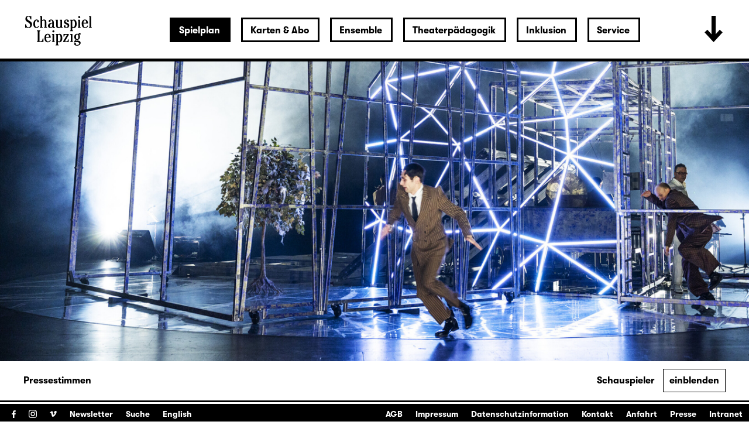

--- FILE ---
content_type: text/html; charset=utf-8
request_url: https://www.schauspiel-leipzig.de/spielplan/monatsplan/der-zerbrochne-krug/3441/
body_size: 70221
content:


<!DOCTYPE html>
<!--[if lt IE 7]>				<html lang="de" class="no-js ie lt-ie9 lt-ie8 lt-ie7 ie6"> <![endif]-->
<!--[if IE 7]>					<html lang="de" class="no-js ie lt-ie9 lt-ie8 ie7"> <![endif]-->
<!--[if IE 8]>					<html lang="de" class="no-js ie lt-ie9 ie8"> <![endif]-->
<!--[if IE 9]>					<html lang="de" class="no-js ie ie9"> <![endif]-->
<!--[if (gt IE 9)|!(IE)]><!-->
<html lang="de" class="no-js">
<!--<![endif]-->

<head><meta charset="utf-8" /><title>
	Der zerbrochne Krug, von Heinrich von Kleist - 31.01.2025, 19:30 — 21:20 | Schauspiel Leipzig
</title><meta name="description" content="Der zerbrochne Krug, von Heinrich von Kleist, Regie: Elsa-Sophie Jach, Besetzung: Eve Rull: Teresa Schergaut, Dorfrichter Adam: Denis Grafe, Gerichtsrätin Walter: Anne Cathrin Buhtz, Schreiber Licht: Denis Petković, Marthe Rull / Eine Bediente: Paulina Bittner, Ruprecht Tümpel: Nicolas Streit, : Teresa Allgaier, Steffi Narr, Johannes von Buttlar, Regie: Elsa-Sophie Jach, Bühne: Aleksandra Pavlović, Kostüme: Johanna Stenzel, Musikalische Leitung und Komposition: Max Andrzejewski, Dramaturgie: Julia Buchberger, Licht: Carsten Rüger, Video: Philip Schroeder, Ton: Nico Teichmann, Inspizienz: Ulrich Hänsch, Soufflage: Ditte Trischan, Regieassistenz: Lukas Leon Krüger, Bühnenbildassistenz: Maryna Ianina, Kostümassistenz: Carolin Schmelz, Maske: Cordula Kreuter, Julia Markow, Ann Müller, Barbara Zepnick, Ankleidung: Swetlana Rheia, Weerasak Karnchuang, Requisite: Steffen Schädel-Mechsner, Bühnenmeister: Patrick Ernst, Regiehospitanz: Rosa-Nora Nebel, Bühnenbildhospitanz: Antonia Sluka, Kostümhospitanz: Lan Do Nhu, Audiodeskription: Florian Eib, Matthias Huber, Renate Lehmann, Theaterpädagogische Betreuung: Amelie Gohla" /><meta name="keywords" content="Schauspiel, Theater, Monatsplan, Schauspiel Leipzig, Monatsleporello, Leipzig, Stadttheater, Theater in Leipzig, Schauspiel in Leipzig, Kindertheater in Leipzig, Jugendtheater in Leipzig, Kultur in Leipzig, Was tun in Leipzig, Abendveranstaltung Leipzig, Konzerte Leipzig, Der zerbrochne Krug, von Heinrich von Kleist, Eve Rull, Dorfrichter Adam, Gerichtsrätin Walter, Schreiber Licht, Marthe Rull / Eine Bediente, Ruprecht Tümpel, Teresa Schergaut, Denis Grafe, Anne Cathrin Buhtz, Denis Petković, Paulina Bittner, Nicolas Streit, Teresa Allgaier, Steffi Narr, Johannes von Buttlar, Elsa-Sophie Jach, Aleksandra Pavlović, Johanna Stenzel, Max Andrzejewski, Julia Buchberger, Carsten Rüger, Philip Schroeder, Nico Teichmann, Ulrich Hänsch, Ditte Trischan, Lukas Leon Krüger, Maryna Ianina, Carolin Schmelz, Cordula Kreuter, Julia Markow, Ann Müller, Barbara Zepnick, Swetlana Rheia, Weerasak Karnchuang, Steffen Schädel-Mechsner, Patrick Ernst, Rosa-Nora Nebel, Antonia Sluka, Lan Do Nhu, Florian Eib, Matthias Huber, Renate Lehmann, Amelie Gohla" /><meta http-equiv="X-UA-Compatible" content="IE=edge">
<meta name="viewport" content="width=device-width, initial-scale=1.0, minimum-scale=1.0, maximum-scale=1.0, user-scalable=0">

<link rel="apple-touch-icon" sizes="180x180" href="/apple-touch-icon.png">
<link rel="icon" type="image/png" sizes="32x32" href="/favicon-32x32.png">
<link rel="icon" type="image/png" sizes="16x16" href="/favicon-16x16.png">
<link rel="manifest" href="/site.webmanifest">
<link rel="mask-icon" href="/safari-pinned-tab.svg" color="#000000">
<meta name="msapplication-TileColor" content="#fffefe">
<meta name="theme-color" content="#ffffff">

<!-- meta tags for seo -->
<meta name="author" content="Schauspiel Leipzig" />
<meta name="generator" content="spiritec WebCMS für Opernhäuser und Theater" />
<meta name="robots" content="index, follow" />
<meta property="og:image" content="https://www.schauspiel-leipzig.de/content-images/socialmediashare/d80fae9eaea403c7576849ceac655b6a/12414/der_zerbrochne_krug_12.jpg" />
<link rel="canonical" href="https://www.schauspiel-leipzig.de/spielplan/a-z/der-zerbrochne-krug/" />
<link href="/resources/css-bundles/all?v=ZuABwAJ2kXlRVmMe6rLjEMnLdm7i4a6wqiKKdHlJy6M1" rel="stylesheet"/>


<script src="/js-bundles/head?v=Dn2bSfOk87wKVbtYuhUj64xvvkJeLNr1CDzouEpD-w41"></script>

<script type="text/javascript">
    var SYSTEMURLBASE = '/';
    var CALLBACKURLBASE = '/callbacks/';
    var RESOURCES = {
        "IMAGE_ENLARGE": "Vergr&#246;&#223;ern",
        "IMAGE_REDUCE": "Verkleinern",
        "PRESSCART_ERROR_EMAIL": "Bitte geben Sie Ihre E-Mail an.",
        "PRESSCART_ERROR_EDITORIALDEPARTMENT": "Bitte geben Sie Ihre Redaktion an.",
        "PRESSCART_FEEDBACK_DOCUMENTSSENT": "Ihre Pressemappe wurde Ihnen per E-Mail an die angegebene Adresse zugestellt.",
        "PRESSCART_REMOVEFROMCART": "Auswahl aufheben"
    };
    var PARAMETERNAMES = {
        "SEARCHTERM": "suchbegriff",
        "SEARCHPAGE": "seite"
    };
</script>
</head>
<body id="ctl00_BodyElement" class="ua-chrome dev-desktoppc language-de">
    <script>document.documentElement.className = document.documentElement.className.replace(/\bno-js\b/, 'js');</script>
	<a id="top"></a>
        
    <div id="js-popup-hook" style="display: none;"></div>
    <div class="fullsize-wrapper js-marker-fullsize-image-popup" style="display: none;">
    <div class="fullsize-close-wrapper"><div class="inner"><div class="row"><div class="col l-17 l-centered"><div class="fullsize-close-position"><a href="#" class="fullsize-close"></a></div></div></div></div></div><!-- // fullsize-close-wrapper -->
    <div class="fullsize"><div class="fullsize-strip"><div class="fullsize-item"><div class="fullsize-media show-loader"><div class="preloading-loader-animation"></div><img src="/resources/img/blank.png" class="fullsize-media-image" alt=""></div><!-- // fullsize-media-inner --><div class="fullsize-caption"><div class="inner"><div class="row"><div class="col l-17 l-centered"><div class="fullsize-caption-content"><div class="fullsize-caption-pagenumber -color-scheme-1"></div><div class="fullsize-caption-text"><div class="richtext -color-scheme-1"><span class="js-variable-subtitle"></span><span class="js-variable-photographer"></span></div></div><!-- // fullsize-caption-text --></div></div></div></div></div><!-- // fullsize-caption --></div><!-- // fullsize-item --></div><!-- // fullsize-strip --></div><!-- // fullsize -->
</div><!-- // fullsize-wrapper -->



    <div class="fullsize productionGallery">

    <div class="fullsize__viewport">
        
        <a href="#" class="fullsize__viewport-control fullsize__viewport-control--prev"></a>
        <a href="#" class="fullsize__viewport-control fullsize__viewport-control--next"></a>

        <div class="fullsize__strip"><div class="fullsize__item mediaGalleryItem-Video-Production-1018" data-item-name="mediaGalleryItem-Video-Production-1018"><div class="mediaplugin"><div class="mediaplugin__vimeowrapper js-3rdparty-embed" data-mediaplayer-trigger="productionGallery" data-media-id="1053690496" data-embed-type="vimeo" data-autoplay="false" data-placeholder-image="https://www.schauspiel-leipzig.de/content-images/image720ratio/bf13be110885a2ff5920c6f4f8812521/12453/der_zerbrochne_krug_03.jpg" alt="" width="1280" height="720" data-embed-layout=""></div></div></div><!-- // fullsize__item --><div class="fullsize__item mediaGalleryItem-Image-ProductionGallery-4146" data-item-name="mediaGalleryItem-Image-ProductionGallery-4146"><div class="fullsize__media--image-wrapper js-medialoader" data-medialoader-trigger="productionGallery" data-image-url="https://www.schauspiel-leipzig.de/content-images/image720/63240d5844cf386f8f21dbe6f0264372/15327/der_zerbrochne_krug_neu_01.jpg"><div class="fullsize__media--image-medialoader-animation"></div><img src="/blank-image/blank_1023_720.png" class="fullsize__media--image js-medialoader-set-as-background" alt=""><noscript><img src="https://www.schauspiel-leipzig.de/content-images/image720/63240d5844cf386f8f21dbe6f0264372/15327/der_zerbrochne_krug_neu_01.jpg" alt="" width="1023" height="720"></noscript></div><div class="fullsize__itemcaption mediaGalleryItem-Image-ProductionGallery-4146">Foto: Rolf Arnold<span class="hide-for-fullsize-productionGallery">, Auf dem Bild:<br />Anne Cathrin Buhtz, Denis Petković, Teresa Schergaut, <br />Paulina Bittner, Nicolas Streit, Denis Grafe</span></div><!-- // fullsize__itemcaption --></div><!-- // fullsize__item --><div class="fullsize__item mediaGalleryItem-Image-ProductionGallery-3670" data-item-name="mediaGalleryItem-Image-ProductionGallery-3670"><div class="fullsize__media--image-wrapper js-medialoader" data-medialoader-trigger="productionGallery" data-image-url="https://www.schauspiel-leipzig.de/content-images/image720/91b5d00b95c41bcbfeb93b87c62de04e/12396/der_zerbrochne_krug_01.jpg"><div class="fullsize__media--image-medialoader-animation"></div><img src="/blank-image/blank_513_720.png" class="fullsize__media--image js-medialoader-set-as-background" alt=""><noscript><img src="https://www.schauspiel-leipzig.de/content-images/image720/91b5d00b95c41bcbfeb93b87c62de04e/12396/der_zerbrochne_krug_01.jpg" alt="" width="513" height="720"></noscript></div><div class="fullsize__itemcaption mediaGalleryItem-Image-ProductionGallery-3670">Foto: Rolf Arnold<span class="hide-for-fullsize-productionGallery">, Auf dem Bild:<br />Teresa Schergaut, Sonja Isemer</span></div><!-- // fullsize__itemcaption --></div><!-- // fullsize__item --><div class="fullsize__item mediaGalleryItem-Image-ProductionGallery-3671" data-item-name="mediaGalleryItem-Image-ProductionGallery-3671"><div class="fullsize__media--image-wrapper js-medialoader" data-medialoader-trigger="productionGallery" data-image-url="https://www.schauspiel-leipzig.de/content-images/image720/37d5dae5a1df88e0094da23f9ff3f652/12397/der_zerbrochne_krug_02.jpg"><div class="fullsize__media--image-medialoader-animation"></div><img src="/blank-image/blank_991_720.png" class="fullsize__media--image js-medialoader-set-as-background" alt=""><noscript><img src="https://www.schauspiel-leipzig.de/content-images/image720/37d5dae5a1df88e0094da23f9ff3f652/12397/der_zerbrochne_krug_02.jpg" alt="" width="991" height="720"></noscript></div><div class="fullsize__itemcaption mediaGalleryItem-Image-ProductionGallery-3671">Foto: Rolf Arnold<span class="hide-for-fullsize-productionGallery">, Auf dem Bild:<br />Denis Grafe, Denis Petković</span></div><!-- // fullsize__itemcaption --></div><!-- // fullsize__item --><div class="fullsize__item mediaGalleryItem-Image-ProductionGallery-3672" data-item-name="mediaGalleryItem-Image-ProductionGallery-3672"><div class="fullsize__media--image-wrapper js-medialoader" data-medialoader-trigger="productionGallery" data-image-url="https://www.schauspiel-leipzig.de/content-images/image720/3e1d1680e617b30bfcaf6421b9c7914d/12398/der_zerbrochne_krug_03.jpg"><div class="fullsize__media--image-medialoader-animation"></div><img src="/blank-image/blank_936_720.png" class="fullsize__media--image js-medialoader-set-as-background" alt=""><noscript><img src="https://www.schauspiel-leipzig.de/content-images/image720/3e1d1680e617b30bfcaf6421b9c7914d/12398/der_zerbrochne_krug_03.jpg" alt="" width="936" height="720"></noscript></div><div class="fullsize__itemcaption mediaGalleryItem-Image-ProductionGallery-3672">Foto: Rolf Arnold<span class="hide-for-fullsize-productionGallery">, Auf dem Bild:<br />Denis Petković, Anne Cathrin Buhtz, Denis Grafe, Teresa Schergaut, Sebastian Jakob Doppelbauer, Sonja Isemer</span></div><!-- // fullsize__itemcaption --></div><!-- // fullsize__item --><div class="fullsize__item mediaGalleryItem-Image-ProductionGallery-3673" data-item-name="mediaGalleryItem-Image-ProductionGallery-3673"><div class="fullsize__media--image-wrapper js-medialoader" data-medialoader-trigger="productionGallery" data-image-url="https://www.schauspiel-leipzig.de/content-images/image720/f88ab607ef70f2fee456d78f6c23db40/12400/der_zerbrochne_krug_04.jpg"><div class="fullsize__media--image-medialoader-animation"></div><img src="/blank-image/blank_870_720.png" class="fullsize__media--image js-medialoader-set-as-background" alt=""><noscript><img src="https://www.schauspiel-leipzig.de/content-images/image720/f88ab607ef70f2fee456d78f6c23db40/12400/der_zerbrochne_krug_04.jpg" alt="" width="870" height="720"></noscript></div><div class="fullsize__itemcaption mediaGalleryItem-Image-ProductionGallery-3673">Foto: Rolf Arnold<span class="hide-for-fullsize-productionGallery">, Auf dem Bild:<br />Anne Cathrin Buhtz, Denis Grafe, Denis Petković (verdeckt), Teresa Schergaut, Sonja Isemer, Sebastian Jakob Doppelbauer</span></div><!-- // fullsize__itemcaption --></div><!-- // fullsize__item --><div class="fullsize__item mediaGalleryItem-Image-ProductionGallery-3674" data-item-name="mediaGalleryItem-Image-ProductionGallery-3674"><div class="fullsize__media--image-wrapper js-medialoader" data-medialoader-trigger="productionGallery" data-image-url="https://www.schauspiel-leipzig.de/content-images/image720/01140fb366ed1574021f06b0e8a7921e/12401/der_zerbrochne_krug_05.jpg"><div class="fullsize__media--image-medialoader-animation"></div><img src="/blank-image/blank_1056_720.png" class="fullsize__media--image js-medialoader-set-as-background" alt=""><noscript><img src="https://www.schauspiel-leipzig.de/content-images/image720/01140fb366ed1574021f06b0e8a7921e/12401/der_zerbrochne_krug_05.jpg" alt="" width="1056" height="720"></noscript></div><div class="fullsize__itemcaption mediaGalleryItem-Image-ProductionGallery-3674">Foto: Rolf Arnold<span class="hide-for-fullsize-productionGallery">, Auf dem Bild:<br />Teresa Schergaut, <br />dahinter: Teresa Allgaier, Denis Grafe, Johann von Buttlar, Steffi Narr</span></div><!-- // fullsize__itemcaption --></div><!-- // fullsize__item --><div class="fullsize__item mediaGalleryItem-Image-ProductionGallery-3675" data-item-name="mediaGalleryItem-Image-ProductionGallery-3675"><div class="fullsize__media--image-wrapper js-medialoader" data-medialoader-trigger="productionGallery" data-image-url="https://www.schauspiel-leipzig.de/content-images/image720/1a9ba6c77930d63a631241a490617c74/12402/der_zerbrochne_krug_06.jpg"><div class="fullsize__media--image-medialoader-animation"></div><img src="/blank-image/blank_939_720.png" class="fullsize__media--image js-medialoader-set-as-background" alt=""><noscript><img src="https://www.schauspiel-leipzig.de/content-images/image720/1a9ba6c77930d63a631241a490617c74/12402/der_zerbrochne_krug_06.jpg" alt="" width="939" height="720"></noscript></div><div class="fullsize__itemcaption mediaGalleryItem-Image-ProductionGallery-3675">Foto: Rolf Arnold<span class="hide-for-fullsize-productionGallery">, Auf dem Bild:<br />Teresa Schergaut, Denis Grafe, Denis Petković, Sonja Isemer, Sebastian Jakob Doppelbauer</span></div><!-- // fullsize__itemcaption --></div><!-- // fullsize__item --><div class="fullsize__item mediaGalleryItem-Image-ProductionGallery-3676" data-item-name="mediaGalleryItem-Image-ProductionGallery-3676"><div class="fullsize__media--image-wrapper js-medialoader" data-medialoader-trigger="productionGallery" data-image-url="https://www.schauspiel-leipzig.de/content-images/image720/a22913561ecbf9c12dc20c525fb83a10/12403/der_zerbrochne_krug_07.jpg"><div class="fullsize__media--image-medialoader-animation"></div><img src="/blank-image/blank_720_720.png" class="fullsize__media--image js-medialoader-set-as-background" alt=""><noscript><img src="https://www.schauspiel-leipzig.de/content-images/image720/a22913561ecbf9c12dc20c525fb83a10/12403/der_zerbrochne_krug_07.jpg" alt="" width="720" height="720"></noscript></div><div class="fullsize__itemcaption mediaGalleryItem-Image-ProductionGallery-3676">Foto: Rolf Arnold<span class="hide-for-fullsize-productionGallery">, Auf dem Bild:<br />Sebastian Jakob Doppelbauer, Teresa Schergaut</span></div><!-- // fullsize__itemcaption --></div><!-- // fullsize__item --><div class="fullsize__item mediaGalleryItem-Image-ProductionGallery-4151" data-item-name="mediaGalleryItem-Image-ProductionGallery-4151"><div class="fullsize__media--image-wrapper js-medialoader" data-medialoader-trigger="productionGallery" data-image-url="https://www.schauspiel-leipzig.de/content-images/image720/1efb517ca28e3d0fa00bcdd9d1da37d1/15332/der_zerbrochne_krug_neu_06.jpg"><div class="fullsize__media--image-medialoader-animation"></div><img src="/blank-image/blank_528_720.png" class="fullsize__media--image js-medialoader-set-as-background" alt=""><noscript><img src="https://www.schauspiel-leipzig.de/content-images/image720/1efb517ca28e3d0fa00bcdd9d1da37d1/15332/der_zerbrochne_krug_neu_06.jpg" alt="" width="528" height="720"></noscript></div><div class="fullsize__itemcaption mediaGalleryItem-Image-ProductionGallery-4151">Foto: Rolf Arnold<span class="hide-for-fullsize-productionGallery">, Auf dem Bild:<br />oben: Anne Cathrin Buhtz, Denis Grafe, <br />mitte: Nicolas Streit, Teresa Schergaut, Paulina Bittner, Johannes von Buttlar (Musiker)<br />vorn: Denis Petković,</span></div><!-- // fullsize__itemcaption --></div><!-- // fullsize__item --><div class="fullsize__item mediaGalleryItem-Image-ProductionGallery-4147" data-item-name="mediaGalleryItem-Image-ProductionGallery-4147"><div class="fullsize__media--image-wrapper js-medialoader" data-medialoader-trigger="productionGallery" data-image-url="https://www.schauspiel-leipzig.de/content-images/image720/c4c5b4425a7377723962f928806c2f38/15328/der_zerbrochne_krug_neu_02.jpg"><div class="fullsize__media--image-medialoader-animation"></div><img src="/blank-image/blank_973_720.png" class="fullsize__media--image js-medialoader-set-as-background" alt=""><noscript><img src="https://www.schauspiel-leipzig.de/content-images/image720/c4c5b4425a7377723962f928806c2f38/15328/der_zerbrochne_krug_neu_02.jpg" alt="" width="973" height="720"></noscript></div><div class="fullsize__itemcaption mediaGalleryItem-Image-ProductionGallery-4147">Foto: Rolf Arnold<span class="hide-for-fullsize-productionGallery">, Auf dem Bild:<br />Paulina Bittner, Denis Grafe (dahinter)</span></div><!-- // fullsize__itemcaption --></div><!-- // fullsize__item --><div class="fullsize__item mediaGalleryItem-Image-ProductionGallery-3679" data-item-name="mediaGalleryItem-Image-ProductionGallery-3679"><div class="fullsize__media--image-wrapper js-medialoader" data-medialoader-trigger="productionGallery" data-image-url="https://www.schauspiel-leipzig.de/content-images/image720/f1e20d080cae7f77dced176d0e0725e9/12406/der_zerbrochne_krug_10.jpg"><div class="fullsize__media--image-medialoader-animation"></div><img src="/blank-image/blank_510_720.png" class="fullsize__media--image js-medialoader-set-as-background" alt=""><noscript><img src="https://www.schauspiel-leipzig.de/content-images/image720/f1e20d080cae7f77dced176d0e0725e9/12406/der_zerbrochne_krug_10.jpg" alt="" width="510" height="720"></noscript></div><div class="fullsize__itemcaption mediaGalleryItem-Image-ProductionGallery-3679">Foto: Rolf Arnold<span class="hide-for-fullsize-productionGallery">, Auf dem Bild:<br />Denis Petković (vorn), Sonja Isemer, Teresa Schergaut, <br />oben: Denis Grafe, Anne Cathrin Buhtz, Sebastian Jakob Doppelbauer</span></div><!-- // fullsize__itemcaption --></div><!-- // fullsize__item --><div class="fullsize__item mediaGalleryItem-Image-ProductionGallery-3680" data-item-name="mediaGalleryItem-Image-ProductionGallery-3680"><div class="fullsize__media--image-wrapper js-medialoader" data-medialoader-trigger="productionGallery" data-image-url="https://www.schauspiel-leipzig.de/content-images/image720/1d6fc5adb0911d2065c9ba11c532619a/12407/der_zerbrochne_krug_11.jpg"><div class="fullsize__media--image-medialoader-animation"></div><img src="/blank-image/blank_1280_688.png" class="fullsize__media--image js-medialoader-set-as-background" alt=""><noscript><img src="https://www.schauspiel-leipzig.de/content-images/image720/1d6fc5adb0911d2065c9ba11c532619a/12407/der_zerbrochne_krug_11.jpg" alt="" width="1280" height="688"></noscript></div><div class="fullsize__itemcaption mediaGalleryItem-Image-ProductionGallery-3680">Foto: Rolf Arnold<span class="hide-for-fullsize-productionGallery">, Auf dem Bild:<br />Teresa Schergaut (Mitte), vorn links: Sonja Isemer, Sebastian Jakob Doppelbauer, vorn rechts: Anne Cathrin Buhtz, Denis Petković, hinten: Teresa Allgaier, Denis Grafe, Johann von Buttlar, Steffi Narr</span></div><!-- // fullsize__itemcaption --></div><!-- // fullsize__item --><div class="fullsize__item mediaGalleryItem-Image-ProductionGallery-3687" data-item-name="mediaGalleryItem-Image-ProductionGallery-3687"><div class="fullsize__media--image-wrapper js-medialoader" data-medialoader-trigger="productionGallery" data-image-url="https://www.schauspiel-leipzig.de/content-images/image720/72324bd35f588a729e52a8e8b45400ff/12416/der_zerbrochne_krug_12_neu.jpg"><div class="fullsize__media--image-medialoader-animation"></div><img src="/blank-image/blank_1082_720.png" class="fullsize__media--image js-medialoader-set-as-background" alt=""><noscript><img src="https://www.schauspiel-leipzig.de/content-images/image720/72324bd35f588a729e52a8e8b45400ff/12416/der_zerbrochne_krug_12_neu.jpg" alt="" width="1082" height="720"></noscript></div><div class="fullsize__itemcaption mediaGalleryItem-Image-ProductionGallery-3687">Foto: Rolf Arnold<span class="hide-for-fullsize-productionGallery">, Auf dem Bild:<br />Teresa Schergaut,<br />dahinter: Denis Grafe, Sebastian Jakob Doppelbauer, Denis Petković, Sonja Isemer</span></div><!-- // fullsize__itemcaption --></div><!-- // fullsize__item --><div class="fullsize__item mediaGalleryItem-Image-ProductionGallery-3682" data-item-name="mediaGalleryItem-Image-ProductionGallery-3682"><div class="fullsize__media--image-wrapper js-medialoader" data-medialoader-trigger="productionGallery" data-image-url="https://www.schauspiel-leipzig.de/content-images/image720/0dcf6331465ef18a99a0cd2a5017414e/12409/der_zerbrochne_krug_13.jpg"><div class="fullsize__media--image-medialoader-animation"></div><img src="/blank-image/blank_506_720.png" class="fullsize__media--image js-medialoader-set-as-background" alt=""><noscript><img src="https://www.schauspiel-leipzig.de/content-images/image720/0dcf6331465ef18a99a0cd2a5017414e/12409/der_zerbrochne_krug_13.jpg" alt="" width="506" height="720"></noscript></div><div class="fullsize__itemcaption mediaGalleryItem-Image-ProductionGallery-3682">Foto: Rolf Arnold<span class="hide-for-fullsize-productionGallery">, Auf dem Bild:<br />Anne Cathrin Buhtz, Denis Petković, Denis Grafe</span></div><!-- // fullsize__itemcaption --></div><!-- // fullsize__item --><div class="fullsize__item mediaGalleryItem-Image-ProductionGallery-3684" data-item-name="mediaGalleryItem-Image-ProductionGallery-3684"><div class="fullsize__media--image-wrapper js-medialoader" data-medialoader-trigger="productionGallery" data-image-url="https://www.schauspiel-leipzig.de/content-images/image720/0019d313675ef4651654e482b4e3bde1/12411/der_zerbrochne_krug_15.jpg"><div class="fullsize__media--image-medialoader-animation"></div><img src="/blank-image/blank_1001_720.png" class="fullsize__media--image js-medialoader-set-as-background" alt=""><noscript><img src="https://www.schauspiel-leipzig.de/content-images/image720/0019d313675ef4651654e482b4e3bde1/12411/der_zerbrochne_krug_15.jpg" alt="" width="1001" height="720"></noscript></div><div class="fullsize__itemcaption mediaGalleryItem-Image-ProductionGallery-3684">Foto: Rolf Arnold<span class="hide-for-fullsize-productionGallery">, Auf dem Bild:<br />Anne Cathrin Buhtz, Denis Grafe</span></div><!-- // fullsize__itemcaption --></div><!-- // fullsize__item --><div class="fullsize__item mediaGalleryItem-Image-ProductionGallery-4148" data-item-name="mediaGalleryItem-Image-ProductionGallery-4148"><div class="fullsize__media--image-wrapper js-medialoader" data-medialoader-trigger="productionGallery" data-image-url="https://www.schauspiel-leipzig.de/content-images/image720/12939ffcf83c493c3eae7200839aa010/15329/der_zerbrochne_krug_neu_03.jpg"><div class="fullsize__media--image-medialoader-animation"></div><img src="/blank-image/blank_924_720.png" class="fullsize__media--image js-medialoader-set-as-background" alt=""><noscript><img src="https://www.schauspiel-leipzig.de/content-images/image720/12939ffcf83c493c3eae7200839aa010/15329/der_zerbrochne_krug_neu_03.jpg" alt="" width="924" height="720"></noscript></div><div class="fullsize__itemcaption mediaGalleryItem-Image-ProductionGallery-4148">Foto: Rolf Arnold</div><!-- // fullsize__itemcaption --></div><!-- // fullsize__item --><div class="fullsize__item mediaGalleryItem-Image-ProductionGallery-4149" data-item-name="mediaGalleryItem-Image-ProductionGallery-4149"><div class="fullsize__media--image-wrapper js-medialoader" data-medialoader-trigger="productionGallery" data-image-url="https://www.schauspiel-leipzig.de/content-images/image720/743aef12d16496b2de57bdad350d4d15/15330/der_zerbrochne_krug_neu_04.jpg"><div class="fullsize__media--image-medialoader-animation"></div><img src="/blank-image/blank_1091_720.png" class="fullsize__media--image js-medialoader-set-as-background" alt=""><noscript><img src="https://www.schauspiel-leipzig.de/content-images/image720/743aef12d16496b2de57bdad350d4d15/15330/der_zerbrochne_krug_neu_04.jpg" alt="" width="1091" height="720"></noscript></div><div class="fullsize__itemcaption mediaGalleryItem-Image-ProductionGallery-4149">Foto: Rolf Arnold<span class="hide-for-fullsize-productionGallery">, Auf dem Bild:<br />Denis Grafe, Anne Cathrin Buhtz, Denis Petković, <br />dahinter:<br />Nicolas Streit, Paulina Bittner, Teresa Schergaut, <br />links hinten: Johannes von Buttlar (Musiker)</span></div><!-- // fullsize__itemcaption --></div><!-- // fullsize__item --><div class="fullsize__item mediaGalleryItem-Image-ProductionGallery-3686" data-item-name="mediaGalleryItem-Image-ProductionGallery-3686"><div class="fullsize__media--image-wrapper js-medialoader" data-medialoader-trigger="productionGallery" data-image-url="https://www.schauspiel-leipzig.de/content-images/image720/5c58aa89ceb70436bda18e788ad9bdeb/12413/der_zerbrochne_krug_17.jpg"><div class="fullsize__media--image-medialoader-animation"></div><img src="/blank-image/blank_471_720.png" class="fullsize__media--image js-medialoader-set-as-background" alt=""><noscript><img src="https://www.schauspiel-leipzig.de/content-images/image720/5c58aa89ceb70436bda18e788ad9bdeb/12413/der_zerbrochne_krug_17.jpg" alt="" width="471" height="720"></noscript></div><div class="fullsize__itemcaption mediaGalleryItem-Image-ProductionGallery-3686">Foto: Rolf Arnold<span class="hide-for-fullsize-productionGallery">, Auf dem Bild:<br />Teresa Schergaut</span></div><!-- // fullsize__itemcaption --></div><!-- // fullsize__item --><div class="fullsize__item mediaGalleryItem-Image-ProductionGallery-4150" data-item-name="mediaGalleryItem-Image-ProductionGallery-4150"><div class="fullsize__media--image-wrapper js-medialoader" data-medialoader-trigger="productionGallery" data-image-url="https://www.schauspiel-leipzig.de/content-images/image720/c46a0bdc4f53f8cb51b2e76ccb995092/15331/der_zerbrochne_krug_neu_05.jpg"><div class="fullsize__media--image-medialoader-animation"></div><img src="/blank-image/blank_503_720.png" class="fullsize__media--image js-medialoader-set-as-background" alt=""><noscript><img src="https://www.schauspiel-leipzig.de/content-images/image720/c46a0bdc4f53f8cb51b2e76ccb995092/15331/der_zerbrochne_krug_neu_05.jpg" alt="" width="503" height="720"></noscript></div><div class="fullsize__itemcaption mediaGalleryItem-Image-ProductionGallery-4150">Foto: Rolf Arnold<span class="hide-for-fullsize-productionGallery">, Auf dem Bild:<br />Nicolas Streit, Paulina Bittner, Teresa Schergaut, <br />oben: Anne Cathrin Buhtz, Denis Grafe,<br />links: Denis Petković (verdeckt), Johannes von Buttlar (Musiker)</span></div><!-- // fullsize__itemcaption --></div><!-- // fullsize__item --></div><!-- // fullsize__strip -->

    </div><!-- // fullsize__viewport -->

    <div class="fullsize__bottom">
        <div class="fullsize__controls"><a href="#" class="fullsize__control fullsize__control--prev"></a><a href="#" class="fullsize__control fullsize__control--next"></a></div>
        <div class="fullsize__index"><span class="fullsize__currentindex"></span>/<span class="fullsize__count"></span></div>
        <div class="fullsize__caption --hide-tablet-landscape-down"></div>
        <a href="#" class="fullsize__close"></a>
    </div><!-- // fullsize__bottom -->

</div><!-- // fullsize productionGallery -->

<script>

window.componentInitialisation.registerReadyEvent(function() {
    $('.fullsize.productionGallery').spiritecFullsize();

});
</script>

    
    <div id="ctl00_PageWrapperElement" class="page-wrapper">
        
		<header class="page-header js-marker-include-in-scrolling-calculation" role="banner">
            <div class="header__logo"><a href="/"></a></div>

<div class="header__ical --hide-tablet-landscape-up"><a href="/spielplan/monatsplan/"></a></div>
<div class="header__toggle-header-extended --hide-tablet-portrait-down"><a href="#"></a></div>

<div class="header__mainmenu">
    <nav class="navigation-main" role="navigation">
        <ul class="menu1"><li class=" first path-selected has-subitems level1"><a href="/spielplan/" class="level1 ">Spielplan</a><ul class="menu2"><li class=" first selected level2"><a href="/spielplan/monatsplan/" class="level2 ">Monatsplan</a></li><li class="level2"><a href="/spielplan/premieren-repertoire-25-26/" class="level2 ">Premieren &amp; Repertoire 25/26</a></li><li class="level2"><a href="/spielplan/das-haus/spielzeit-25-26/" class="level2 ">Spielzeit 2025/26</a></li><li class=" has-subitems level2"><a href="/spielplan/das-haus/" class="level2 ">Das Haus</a></li><li class=" has-subitems level2"><a href="/spielplan/mediathek/" class="level2 ">Mediathek</a></li><li class=" has-subitems level2"><a href="/spielplan/schauspiel-unterwegs/" class="level2 ">Schauspiel unterwegs</a></li><li class=" has-subitems level2"><a href="/spielplan/residenz-unterwegs/" class="level2 ">Residenz unterwegs</a></li><li class=" last level2"><a href="/spielplan/archiv/" class="level2 ">Archiv</a></li></ul></li><li class=" has-subitems level1"><a href="/karten-und-abo/" class="level1 ">Karten &amp; Abo</a><ul class="menu2"><li class=" first level2"><a href="/karten-und-abo/webshop/" class="level2 ">Webshop</a></li><li class="level2"><a href="/karten-und-abo/reservieren/" class="level2 ">Karten reservieren</a></li><li class="level2"><a href="/karten-und-abo/karten-information/" class="level2 ">Information</a></li><li class="level2"><a href="/karten-und-abo/preise/" class="level2 ">Preise &amp; Erm&#228;&#223;igungen</a></li><li class=" last level2"><a href="/karten-und-abo/abonnements/" class="level2 ">Abonnements</a></li></ul></li><li class=" has-subitems level1"><a href="/ensemble/" class="level1 ">Ensemble</a><ul class="menu2"><li class=" first level2"><a href="/ensemble/schauspielerinnen/" class="level2 ">Ensemble &amp; feste G&#228;ste</a></li><li class="level2"><a href="/ensemble/gaeste/" class="level2 ">G&#228;ste</a></li><li class="level2"><a href="/ensemble/regie/" class="level2 ">Regie</a></li><li class="level2"><a href="/ensemble/autorinnen/" class="level2 ">AutorInnen</a></li><li class="level2"><a href="/ensemble/buehne-und-kostueme/" class="level2 ">B&#252;hne, Kost&#252;me &amp; Video</a></li><li class="level2"><a href="/ensemble/musik/" class="level2 ">Musik</a></li><li class="level2"><a href="/ensemble/choreographie/" class="level2 ">Choreographie</a></li><li class="level2"><a href="/ensemble/studio/" class="level2 ">Studio</a></li><li class=" last level2"><a href="/ensemble/team/" class="level2 ">Team</a></li></ul></li><li class=" has-subitems level1"><a href="/theaterpaedagogik/" class="level1 ">Theaterp&#228;dagogik</a><ul class="menu2"><li class=" first level2"><a href="/theaterpaedagogik/fuer-paedagoginnen/" class="level2 ">F&#252;r P&#228;dagog/-innen</a></li><li class="level2"><a href="/theaterpaedagogik/fuer-schulen-und-gruppen/" class="level2 ">F&#252;r Schulen &amp; Gruppen</a></li><li class="level2"><a href="/theaterpaedagogik/projekte-kooperationen/" class="level2 ">Projekte &amp; Kooperationen</a></li><li class="level2"><a href="/theaterpaedagogik/die-clubs/" class="level2 ">Die Clubs</a></li><li class="level2"><a href="/theaterpaedagogik/club-fusion/" class="level2 ">ClubFusion</a></li><li class=" last level2"><a href="/theaterpaedagogik/theaterpaedagogik-blog/" class="level2 ">Blog</a></li></ul></li><li class=" has-subitems level1"><a href="/inklusion/" class="level1 ">Inklusion</a><ul class="menu2"><li class=" first level2"><a href="/inklusion/audiodeskription/" class="level2 ">Audiodeskription </a></li><li class="level2"><a href="/inklusion/deutsche-gebaerdensprache/" class="level2 ">Geb&#228;rdensprache</a></li><li class="level2"><a href="/inklusion/barrierefreiheit/" class="level2 ">Barrierefreiheit</a></li><li class="level2"><a href="/inklusion/uebertitelung-neu/" class="level2 ">&#220;bertitelung</a></li><li class=" has-subitems level2"><a href="/inklusion/sensible-inhalte/" class="level2 ">Sensible Inhalte</a></li><li class=" last level2"><a href="/inklusion/relaxed-performance/" class="level2 ">Relaxed Performance</a></li></ul></li><li class=" last has-subitems level1"><a href="/service/" class="level1 ">Service</a><ul class="menu2"><li class=" first level2"><a href="/service/kontakt/" class="level2 ">Kontakt</a></li><li class=" has-subitems level2"><a href="/service/presse/" class="level2 ">Presse</a></li><li class="level2"><a href="/service/spielstaetten/" class="level2 ">Spielst&#228;tten &amp; Anreise</a></li><li class="level2"><a href="/service/ihr-theaterbesuch/" class="level2 ">Ihr Theaterbesuch</a></li><li class="level2"><a href="/service/gastronomie/" class="level2 ">Gastronomie</a></li><li class="level2"><a href="/service/kinderbetreuung/" class="level2 ">Kinderbetreuung</a></li><li class="level2"><a href="/service/vermittlung/" class="level2 ">Vermittlung</a></li><li class=" has-subitems level2"><a href="/service/jobs/" class="level2 ">Jobs &amp; Ausschreibungen</a></li><li class="level2"><a href="/service/merchandise/" class="level2 ">Merchandise</a></li><li class="level2"><a href="/service/newsletter/" class="level2 ">Newsletter</a></li><li class=" last level2"><a href="/service/partner-und-sponsoren/" class="level2 ">Partner &amp; Sponsoren</a></li></ul></li></ul>
    </nav>
</div>

<div class="header__extended">
    <div class="header__extendedheaderwrapper page-inner">

        <div class="extendedheader">
            <div class="extendedheader__headline">&nbsp;</div>

            <div class="extendedheader__content">
                <div class="extendedheader__crop">
                    <div class="extendedheader__strip">

                        <div class="extendedheader__item">
                            <div class="extendedheader__frame">
                                <img src="/blank-image/blank_764_562.png" alt="" class="extendedheader__image">
                            </div>
                        </div>
                        <div class="extendedheader__item">
                            <div class="extendedheader__frame">
                                <img src="/blank-image/blank_764_562.png" alt="" class="extendedheader__image">
                            </div>
                        </div>
                        <div class="extendedheader__item">
                            <div class="extendedheader__frame">
                                <img src="/blank-image/blank_764_562.png" alt="" class="extendedheader__image">
                            </div>
                        </div>

                    </div>
                </div>
            </div>
        </div>

    </div>
</div>

		</header>
        
        <main class="page-content" role="main">
            
    <section class="hero">
    <div class="hero__image js-medialoader" data-image-url="https://www.schauspiel-leipzig.de/content-images/productionhero/d80fae9eaea403c7576849ceac655b6a/12414/der_zerbrochne_krug_12.jpg">
        <div class="hero__image-medialoader-animation"></div>
                <a href="#" class="js-marker-gallery" data-gallery-name="productionGallery"><div class="hero__image-enlarge-symbol"></div><img src="/blank-image/blank_1920_768.png" alt="" class="hero__imageelement js-medialoader-set-as-background"><noscript><img src="https://www.schauspiel-leipzig.de/content-images/productionhero/d80fae9eaea403c7576849ceac655b6a/12414/der_zerbrochne_krug_12.jpg" alt="" width="1920" height="768" alt=""></noscript></a>
            </div>
</section>

<div class="production__anchornavigation page-outer">
    <div class="page-inner">

        <div class="production__anchornavigation-left"><ul><li class="far-left-of-selected"><a href="#anchor-navigation-PressComments" onclick="return !scrollToElement('anchor-navigation-PressComments');">Pressestimmen</a></li></ul></div>

        
                <div class="production__anchornavigation-right --hide-tablet-portrait-down">
            <ul>
                <li>Schauspieler</li>
                <li>
                    <a href="#" class="production__anchornavigation-contol production__anchornavigation-contol--show js-toggle-production-visualcast">einblenden</a>
                    <a href="#" class="production__anchornavigation-contol production__anchornavigation-contol--hide js-toggle-production-visualcast">ausblenden</a>
                </li>
            </ul>
        </div>

        <div class="production__visualcast">
            <div class="production__visualcastinner">

                                <div class="ensemble__item">
                                        <a href="/spielplan/monatsplan/der-zerbrochne-krug/3441/teresa-schergaut/" class="ensemble__link">
                                                <div class="ensemble__frame">
                                                        <img src="/blank-image/blank_280_420.png" alt="" class="ensemble__image js-medialoader" data-image-url="https://www.schauspiel-leipzig.de/content-images/personsmall/aa45f829daa5a313eda8b5ef8d5e21b7/14785/schergaut_teresa.jpg">
                                                    </div>
                        <div class="ensemble__hover">
                            <div class="ensemble__name">Teresa Schergaut</div>
                                                        als Eve Rull
                                                    </div>
                                            </a>
                                    </div>
                                <div class="ensemble__item">
                                        <a href="/spielplan/monatsplan/der-zerbrochne-krug/3441/denis-grafe/" class="ensemble__link">
                                                <div class="ensemble__frame">
                                                        <img src="/blank-image/blank_280_420.png" alt="" class="ensemble__image js-medialoader" data-image-url="https://www.schauspiel-leipzig.de/content-images/personsmall/e3fe9f1d54ce680ab522ccfd0eeef0cd/10530/grafe_denis.jpg">
                                                    </div>
                        <div class="ensemble__hover">
                            <div class="ensemble__name">Denis Grafe</div>
                                                        als Dorfrichter Adam
                                                    </div>
                                            </a>
                                    </div>
                                <div class="ensemble__item">
                                        <a href="/spielplan/monatsplan/der-zerbrochne-krug/3441/anne-cathrin-buhtz/" class="ensemble__link">
                                                <div class="ensemble__frame">
                                                        <img src="/blank-image/blank_280_420.png" alt="" class="ensemble__image js-medialoader" data-image-url="https://www.schauspiel-leipzig.de/content-images/personsmall/1a425a98c937b2f60a26f1d2858f089a/10528/buhtz_anne_cathrin.jpg">
                                                    </div>
                        <div class="ensemble__hover">
                            <div class="ensemble__name">Anne Cathrin Buhtz</div>
                                                        als Gerichtsr&#228;tin Walter
                                                    </div>
                                            </a>
                                    </div>
                                <div class="ensemble__item">
                                        <a href="/spielplan/monatsplan/der-zerbrochne-krug/3441/denis-petkovic/" class="ensemble__link">
                                                <div class="ensemble__frame">
                                                        <img src="/blank-image/blank_280_420.png" alt="" class="ensemble__image js-medialoader" data-image-url="https://www.schauspiel-leipzig.de/content-images/personsmall/ddedaa135afe82ffd55f2fa6ec7db7ae/10539/petkovic_denis.jpg">
                                                    </div>
                        <div class="ensemble__hover">
                            <div class="ensemble__name">Denis Petković</div>
                                                        als Schreiber Licht
                                                    </div>
                                            </a>
                                    </div>
                                <div class="ensemble__item">
                                        <a href="/spielplan/monatsplan/der-zerbrochne-krug/3441/paulina-bittner/" class="ensemble__link">
                                                <div class="ensemble__frame">
                                                        <img src="/blank-image/blank_280_420.png" alt="" class="ensemble__image js-medialoader" data-image-url="https://www.schauspiel-leipzig.de/content-images/personsmall/70acb65de087f8601079f6166956d34a/10525/bittner_paulina.jpg">
                                                    </div>
                        <div class="ensemble__hover">
                            <div class="ensemble__name">Paulina Bittner</div>
                                                        als Marthe Rull / Eine Bediente
                                                    </div>
                                            </a>
                                    </div>
                                <div class="ensemble__item">
                                        <a href="/spielplan/monatsplan/der-zerbrochne-krug/3441/nicolas-streit/" class="ensemble__link">
                                                <div class="ensemble__frame">
                                                        <img src="/blank-image/blank_280_420.png" alt="" class="ensemble__image js-medialoader" data-image-url="https://www.schauspiel-leipzig.de/content-images/personsmall/3a8e573334735e91e4184a78e872c464/14765/streit_nicolas.jpg">
                                                    </div>
                        <div class="ensemble__hover">
                            <div class="ensemble__name">Nicolas Streit</div>
                                                        als Ruprecht T&#252;mpel
                                                    </div>
                                            </a>
                                    </div>
                                <div class="ensemble__item">
                                        <a href="/spielplan/monatsplan/der-zerbrochne-krug/3441/teresa-allgaier/" class="ensemble__link">
                                                <div class="ensemble__frame">
                                                        <img src="/blank-image/blank_280_420.png" alt="" class="ensemble__image js-medialoader" data-image-url="https://www.schauspiel-leipzig.de/content-images/personsmall/ccfd9802a7ae053f1efe55ce522faad3/12304/teresa_allgaier.jpg">
                                                    </div>
                        <div class="ensemble__hover">
                            <div class="ensemble__name">Teresa Allgaier</div>
                                                    </div>
                                            </a>
                                    </div>
                                <div class="ensemble__item">
                                        <a href="/spielplan/monatsplan/der-zerbrochne-krug/3441/steffi-narr/" class="ensemble__link">
                                                <div class="ensemble__frame">
                                                        <img src="/blank-image/blank_280_420.png" alt="" class="ensemble__image js-medialoader" data-image-url="https://www.schauspiel-leipzig.de/content-images/personsmall/722a34b9c3ad61da2dd400a2b70aab34/12270/steffi_narr.jpg">
                                                    </div>
                        <div class="ensemble__hover">
                            <div class="ensemble__name">Steffi Narr</div>
                                                    </div>
                                            </a>
                                    </div>
                                <div class="ensemble__item">
                                        <a href="/spielplan/monatsplan/der-zerbrochne-krug/3441/johannes-von-buttlar/" class="ensemble__link">
                                                <div class="ensemble__frame">
                                                        <img src="/blank-image/blank_280_420.png" alt="" class="ensemble__image js-medialoader" data-image-url="https://www.schauspiel-leipzig.de/content-images/personsmall/f59f946cb28c0aa83fc0b0e3d6349e4a/12446/johannes_von_buttlar.jpg">
                                                    </div>
                        <div class="ensemble__hover">
                            <div class="ensemble__name">Johannes von Buttlar</div>
                                                    </div>
                                            </a>
                                    </div>
                
            </div>
        </div>
        
    </div>
</div>

<section class="page-outer --paddingtop-section-standard --paddingbottom-section-standard">
    <div class="page-inner">
        <div class="production">

            <div class="multicol multicol--wide-column-right">

                <div class="multicol__col multicol__col--width-content">

                    <div class="headline --size-h1 ">
                        <h1 class="headline__headline">Der zerbrochne Krug</h1>
                    </div>
                    <div class="production__author">von Heinrich von Kleist</div>

                    <div class="spacer spacer--size-medium"></div>

                    <div class="production__mobile-foldable-section">
                            <!-- [[EXPORT-SEPARATOR_START]] -->            <div class="richtext richtext--textdecoration-reverse richtext--default --text-default --margintop-element-none --marginbottom-element-standard">Dorfrichter Adam ist  wahrlich nicht zu beneiden: Nicht nur, dass er beim Aufstehen zu Fall gekommen  ist und sich eine fiese Beule zugezogen hat. Auch die richterliche Perücke ist  nicht auffindbar und schlecht geträumt hat er obendrein — im Traum war er  Angeklagter und Richter zugleich. Und nun kündigt sich auch noch Gerichtsrat  Walter an. Dessen Auftrag: in den Provinzgerichten nach dem Rechten und nach  vorschriftsmäßiger Amtsgestaltung zu sehen.<br><br>Die besten Voraussetzungen  also, um einen anderen heiklen Fall zu klären: In derselben Nacht ist ein  wertvoller Krug zu Bruch gegangen. Als Geschädigte und  Klägerin tritt Marthe Rull auf. Das Ganze soll geschehen sein, als ein  nächtlicher Besucher aus dem Zimmer ihrer Tochter Eve geflohen ist. Beklagter  ist Ruprecht, der Verlobte Eves — doch der leugnet beharrlich. Ein abstruser Prozess beginnt, in dessen  Verlauf die Wahrheit unter die Räder von Wortverdrehungen und  Vertuschungsversuchen kommt und die Wirklichkeit auf bedrohliche Weise immer  mehr Richter Adams Traum zu ähneln scheint.<br><br>Heinrich von Kleist wirft  in seiner 1803 im Rahmen eines Dichterwettstreits entstandenen Juristenfarce  einen satirisch-scharfen Blick auf die Fragilität einer Justiz, die mit ihren  Verfahrensregeln und wohldefinierten Begrifflichkeiten manchmal nur mühsam ihre  dunklen Gegenspieler — Eigennutz, Machtmissbrauch und Willkür — im Zaum zu  halten vermag. In den Kleist’schen Wortkaskaden verschieben sich beharrlich die  vermeintlichen Wahrheiten, bis Richter zu Gerichteten und Gerichtsdiener zu  Richtern werden. Nur der Krug, ja, der unersetzliche Krug, bleibt  unwiederbringlich zerbrochen.<br><br><a href="http://www.schauspiel-leipzig.de/ensemble/elsa-sophie-jach/">Elsa-Sophie Jach</a>, die mit  „<a href="http://www.schauspiel-leipzig.de/spielplan/archiv/f/fuer-meinen-bruder/">Für meinen Bruder</a>“ von E. L. Karhu und „<a href="http://www.schauspiel-leipzig.de/spielplan/archiv/n/niederwald/">Niederwald</a>“ von Wolfram Höll bereits  zwei Uraufführungen in der Diskothek inszeniert hat, gibt mit „Der zerbrochne  Krug“ ihr Debüt auf der Großen Bühne des Schauspiel Leipzig. Ihre Münchener  Inszenierung von Kleists „Käthchen von Heilbronn“ stand auf der Shortlist zum  Berliner Theatertreffen 2023.</div>				    <!-- [[EXPORT-SEPARATOR_ENDE]] -->            <div class="spacer spacer--size-medium"></div>        <div class="headline headline--size-h3  headline--has-subtitle --margintop-element-standard --marginbottom-element-standard"  >	<h3 class="headline__headline"><span class="headline__headlinetext">„Der zerbrochne Krug“ in 30 Sekunden</span></h3>    <div class="headline__subtitle">mit Dramaturgin Julia Buchberger<br /></div></div><div class="mediaplugin --margintop-element-none --marginbottom-element-standard">    <div class="mediaplugin__vimeowrapper js-3rdparty-embed" data-media-id="1135297061" data-embed-type="vimeo" data-autoplay="false" data-placeholder-image="/images/c4faa9611454011d07f7312871dd39df/14992/der_zerbrochne_krug_in_30_sekunden_quer.jpg" data-embed-layout=""></div></div>          
                        <span class="production__mobile-foldable-gradient"><a href="#">mehr anzeigen</a></span>
                    </div>

                    <div class="spacer spacer--size-medium"></div>

                    <div class="headline headline--size-h3" id="anchor-navigation-PressComments">
                        <h3 class="headline__headline person__name">Pressestimmen</h3>
                    </div>
                    <div class="spacer spacer--size-medium"></div>
                    <div class="presscomment js-marker-floating-cols">

                        <div class="presscomment__col floating-col">
                            <div class="presscomment__item">
                                <div class="presscomment__headline">Mephisto 97.6</div>
                                <div class="presscomment__content">
                                    <div class="richtext --size-small">
                                        <strong>„Das Stück springt ständig zwischen tatsächlichen Zitaten aus Kleists Briefen und dem eigentlichen Lustspiel. So entsteht auf der Bühne immer wieder ein Bruch zwischen Fiktion und Realität. Es zeigt sich, dass Kleist alles hinterfragt – selbst seine eigene Sprache und seine Entscheidungen.“</strong><br/>
                                    </div>
                                </div>
                            </div>
                            <div class="presscomment__item">
                                <div class="presscomment__headline">Freie Presse</div>
                                <div class="presscomment__content">
                                    <div class="richtext --size-small">
                                        <strong>„Hochkarätige Besetzung“</strong><br/>
                                    </div>
                                </div>
                            </div>
                            <div class="presscomment__item">
                                <div class="presscomment__headline">LVZ</div>
                                <div class="presscomment__content">
                                    <div class="richtext --size-small">
                                        <strong>„Am Schauspiel kommt der als Lustspiel kategorisierte Klassiker in der Optik eines Zeichentrick-Films auf die Bühne. Ein Zusammenprall über die Epochen hinweg, der ästhetisch erstaunlich gut funktioniert. [...] Das ist sehr genau gearbeitet, sehr rhythmisch von der Sprache Kleists dirigiert.“</strong><br/>
                                    </div>
                                </div>
                            </div>
                            <div class="presscomment__item">
                                <div class="presscomment__headline">Theater heute</div>
                                <div class="presscomment__content">
                                    <div class="richtext --size-small">
                                        <strong>„Den symbolischen Referenzpunkt im Hintergrund dieses Kammerspiels bei Gericht bildet das imposante, von weißen Vorhängen verhangene, metallene Gerüst, das einem Haus gleicht. Mit jeder neuen Zeugenaussage kommen nicht nur sein Inneres, sondern auch die leuchtenden Balken zum Vorschein, die doch recht stark an einen zu Bruch gegangenen Krug erinnern. Hier werden die Beteiligten am Ende die Indizien vorfinden, welche das Lügengerüst buchstäblich zum Einstürzen bringen werden.“</strong><br/>
                                    </div>
                                </div>
                            </div>
                        </div>

                        <div class="presscomment__col floating-col"></div>

                        <div class="presscomment__col floating-col"></div>

                    </div>
                    <div class="spacer spacer--size-medium"></div>

                    
                </div>

                <div class="multicol__col">
                    <div class="production__more-info-col-wrapper">

                                                <div class="production__infosection">
                            <strong>Premiere am 31. Januar 2025</strong><br><strong>Große Bühne</strong><br>
                        </div>
                        
                        
                                                <div class="production__infosection">
                            <h3 class="production__infosection-headline">Spieldauer</h3>
                            <strong>ca. 1:50, keine Pause</strong>
                        </div>
                        
                                                <div class="production__infosection --paddingbottom-none">
                            <h3 class="production__infosection-headline">Besetzung</h3>
                            <div class="production__cast-crew-section">
                                <div class="production__cast">
                                    <div class="production__castitem"><a href="/spielplan/monatsplan/der-zerbrochne-krug/3441/teresa-schergaut/" class="ci-51-0">Teresa Schergaut</a> als Eve Rull</div>
                                    <div class="production__castitem"><a href="/spielplan/monatsplan/der-zerbrochne-krug/3441/denis-grafe/" class="ci-52-0">Denis Grafe</a> als Dorfrichter Adam</div>
                                    <div class="production__castitem"><a href="/spielplan/monatsplan/der-zerbrochne-krug/3441/anne-cathrin-buhtz/" class="ci-53-0">Anne Cathrin Buhtz</a> als Gerichtsr&#228;tin Walter</div>
                                    <div class="production__castitem"><a href="/spielplan/monatsplan/der-zerbrochne-krug/3441/denis-petkovic/" class="ci-54-0">Denis Petković</a> als Schreiber Licht</div>
                                    <div class="production__castitem"><a href="/spielplan/monatsplan/der-zerbrochne-krug/3441/paulina-bittner/" class="ci-55-0">Paulina Bittner</a> als Marthe Rull / Eine Bediente</div>
                                    <div class="production__castitem"><a href="/spielplan/monatsplan/der-zerbrochne-krug/3441/nicolas-streit/" class="ci-56-0">Nicolas Streit</a> als Ruprecht T&#252;mpel</div>
                                </div>
                            </div>
                            <div class="production__cast-crew-section">
                                <h4 class="production__cast-crew-section-headline">Live-Musik - Geige</h4>
                                <div class="production__cast">
                                    <div class="production__castitem"><a href="/spielplan/monatsplan/der-zerbrochne-krug/3441/teresa-allgaier/" class="ci-58-0">Teresa Allgaier</a> </div>
                                </div>
                            </div>
                            <div class="production__cast-crew-section">
                                <h4 class="production__cast-crew-section-headline">Live-Musik - Gitarre</h4>
                                <div class="production__cast">
                                    <div class="production__castitem"><a href="/spielplan/monatsplan/der-zerbrochne-krug/3441/steffi-narr/" class="ci-60-0">Steffi Narr</a> </div>
                                </div>
                            </div>
                            <div class="production__cast-crew-section">
                                <h4 class="production__cast-crew-section-headline">Live-Musik - Schlagwerk</h4>
                                <div class="production__cast">
                                    <div class="production__castitem"><a href="/spielplan/monatsplan/der-zerbrochne-krug/3441/johannes-von-buttlar/" class="ci-62-0">Johannes von Buttlar</a> </div>
                                </div>
                            </div>
                        </div>
                        
                                                <div class="production__infosection">
                            <h3 class="production__infosection-headline">Team</h3>
                            <div class="production__cast-crew-section">
                                <div class="production__crew">
                                    <div class="production__crewitem">Regie: <a href="/spielplan/monatsplan/der-zerbrochne-krug/3441/elsa-sophie-jach/" class="ci-29-0">Elsa-Sophie Jach</a></div>
                                    <div class="production__crewitem">B&#252;hne: <a href="/spielplan/monatsplan/der-zerbrochne-krug/3441/aleksandra--pavlovi/" class="ci-30-0">Aleksandra Pavlović</a></div>
                                    <div class="production__crewitem">Kost&#252;me: <a href="/spielplan/monatsplan/der-zerbrochne-krug/3441/johanna-stenzel/" class="ci-31-0">Johanna Stenzel</a></div>
                                    <div class="production__crewitem">Musikalische Leitung und Komposition: <a href="/spielplan/monatsplan/der-zerbrochne-krug/3441/max-andrzejewski-/" class="ci-32-0">Max Andrzejewski</a></div>
                                    <div class="production__crewitem">Dramaturgie: <a href="/spielplan/monatsplan/der-zerbrochne-krug/3441/julia-buchberger/" class="ci-33-0">Julia Buchberger</a></div>
                                    <div class="production__crewitem">Licht: <span class="ci-34-0">Carsten R&#252;ger</span></div>
                                    <div class="production__crewitem">Video: <a href="/spielplan/monatsplan/der-zerbrochne-krug/3441/philip-schroeder/" class="ci-35-0">Philip Schroeder</a></div>
                                    <div class="production__crewitem">Ton: <span class="ci-36-0">Nico Teichmann</span></div>
                                    <div class="production__crewitem">Inspizienz: <span class="ci-37-0">Ulrich H&#228;nsch</span></div>
                                    <div class="production__crewitem">Soufflage: <span class="ci-38-0">Ditte Trischan</span></div>
                                    <div class="production__crewitem">Regieassistenz: <a href="/spielplan/monatsplan/der-zerbrochne-krug/3441/lukas-leon-krueger/" class="ci-39-0">Lukas Leon Kr&#252;ger</a></div>
                                    <div class="production__crewitem">B&#252;hnenbildassistenz: <a href="/spielplan/monatsplan/der-zerbrochne-krug/3441/maryna-ianina/" class="ci-40-0">Maryna Ianina</a></div>
                                    <div class="production__crewitem">Kost&#252;massistenz: <a href="/spielplan/monatsplan/der-zerbrochne-krug/3441/carolin-schmelz/" class="ci-41-0">Carolin Schmelz</a></div>
                                    <div class="production__crewitem">Maske: <span class="ci-42-0">Cordula Kreuter, Julia Markow, Ann M&#252;ller, Barbara Zepnick</span></div>
                                    <div class="production__crewitem">Ankleidung: <span class="ci-43-0">Swetlana Rheia, Weerasak Karnchuang</span></div>
                                    <div class="production__crewitem">Requisite: <span class="ci-44-0">Steffen Sch&#228;del-Mechsner</span></div>
                                    <div class="production__crewitem">B&#252;hnenmeister: <span class="ci-45-0">Patrick Ernst</span></div>
                                    <div class="production__crewitem">Regiehospitanz: <span class="ci-46-0">Rosa-Nora Nebel</span></div>
                                    <div class="production__crewitem">B&#252;hnenbildhospitanz: <span class="ci-47-0">Antonia Sluka</span></div>
                                    <div class="production__crewitem">Kost&#252;mhospitanz: <span class="ci-48-0">Lan Do Nhu</span></div>
                                    <div class="production__crewitem">Audiodeskription: <a href="/spielplan/monatsplan/der-zerbrochne-krug/3441/florian-eib/" class="ci-49-0">Florian Eib</a>, <a href="/spielplan/monatsplan/der-zerbrochne-krug/3441/matthias--huber-/" class="ci-49-1">Matthias Huber</a>, <a href="/spielplan/monatsplan/der-zerbrochne-krug/3441/renate-lehmann/" class="ci-49-2">Renate Lehmann</a></div>
                                    <div class="production__crewitem">Theaterp&#228;dagogische Betreuung: <a href="/spielplan/monatsplan/der-zerbrochne-krug/3441/amelie-gohla/" class="ci-50-0">Amelie Gohla</a></div>
                                </div>
                            </div>
                        </div>
                        
                                                <div class="production__infosection">
                            <h3 class="production__infosection-headline">Trailer</h3>
                                                                                                                <div class="mediaplugin">
                                <div class="mediaplugin__vimeowrapper js-3rdparty-embed" data-media-id="1053690496" data-embed-type="vimeo" data-autoplay="false" data-autoplay="autoplay" data-placeholder-image="https://www.schauspiel-leipzig.de/content-images/image720ratio/bf13be110885a2ff5920c6f4f8812521/12453/der_zerbrochne_krug_03.jpg" alt="" width="1280" height="720" data-embed-layout=""></div> <!-- mediaplugin__vimeowrapper -->
                            </div> <!-- mediaplugin -->
                                                    </div>
                        
                                                <div class="production__infosection">
                            <h3 class="production__infosection-headline">Einf&#252;hrung</h3>
                                                        <div class="mediaplayer">
                                <div class="mediaplayer__wrapper mediaplayer--no-image  js-mediaplayer" data-audio="/download/12476/einfuehrung_der_zerbrochene_krug_1_1.mp3" target="_blank" data-startimage=""></div><!-- mediaplayer__wrapper -->
                            </div><!-- mediaplayer -->
                                                                                </div>
                        

                        

                    </div>
                </div>

            </div>

        </div>
    </div>
</section>


        </main> <!-- page-content -->
               
        <section class="page-outer --paddingtop-section-standard --paddingbottom-section-standard">	<div class="page-inner">    <div class="multicol">        <div class="multicol__col">        <div class="headline headline--size-h3  --margintop-element-none --marginbottom-element-standard"  >	<h3 class="headline__headline"><span class="headline__headlinetext"><br /><br />Karten kaufen</span></h3></div><div class="richtext richtext--textdecoration-default richtext--default --text-small --margintop-element-none --marginbottom-element-standard"><strong>0341 / 12 68 168</strong><br><a href="mailto:besucherservice@schauspiel-leipzig.de"><strong>besucherservice@schauspiel-leipzig.de</strong></a><br><br><a href="https://schauspiel-leipzig.eventim-inhouse.de/webshop/" target="_blank" class="--is-external"><strong>Zum Webshop</strong></a><br><br><br></div>				        </div>        <div class="multicol__col">        <div class="headline headline--size-h3  --margintop-element-none --marginbottom-element-standard"  >	<h3 class="headline__headline"><span class="headline__headlinetext"><br /><br />Öffnungszeiten Theaterkasse</span></h3></div><div class="richtext richtext--textdecoration-default richtext--default --text-small --margintop-element-none --marginbottom-element-standard"><strong>Mo–Fr 10:00–19:00</strong><br><strong>Sa 10:00–14:00</strong><br><br></div>				        </div>        <div class="multicol__col">        <div class="headline headline--size-h3  --margintop-element-none --marginbottom-element-standard"  >	<h3 class="headline__headline"><span class="headline__headlinetext"><br /><br />Karten reservieren</span></h3></div><div class="richtext richtext--textdecoration-default richtext--default --text-small --margintop-element-none --marginbottom-element-standard"><a href="/karten-und-abo/reservieren/"><strong>Zum Reservierungsformular</strong></a><br></div>				        </div>    </div>  	</div></section>        

<footer class="page-footer" role="contentinfo">

    <div class="footer__menutoggle --hide-tablet-landscape-up"><!--
        --><a href="#" class="footer__menutogglelabel--open"><span class="--hide-for-en">Menü öffnen</span><span class="--hide-for-de">Open menu</span></a><!--
        --><a href="#" class="footer__menutogglelabel--close"><span class="--hide-for-en">Menü schließen</span><span class="--hide-for-de">Close menu</span></a><!--
    --></div>

    <div class="footer__channel">
        <ul><!--
            --><li><a target="_blank" href="https://www.facebook.com/schauspielleipzig.fanseite" class="footer__icon footer__icon--facebook">Facebook</a></li><!--
            --><li><a target="_blank" href="https://www.instagram.com/schauspiel_leipzig/" class="footer__icon footer__icon--instagram">Instagram</a></li><!--
            --><li><a target="_blank" href="https://vimeo.com/schauspielleipzig" class="footer__icon footer__icon--vimeo">Vimeo</a></li><!--
        --></ul><!--
        --><ul class="menu1"><li class=" first level1"><a href="/newsletter/" class="level1 ">Newsletter</a></li><li class=" last level1"><a href="/suche/" class="level1 ">Suche</a></li></ul><!--
        --><ul class="footer__language"><!--
            --><li class="footer__languagelink --hide-for-de"><a href="/spielplan/monatsplan/der-zerbrochne-krug/3441/">Deutsch</a></li><!--
            --><li class="footer__languagelink --hide-for-en"><a href="http://www.schauspiel-leipzig.de/en/program/a-z/der-zerbrochne-krug/">English</a></li><!--
        --></ul><!--
            --></div>

    <nav class="navigation-meta">
        <ul class="menu1"><li class=" first level1"><a href="/agb/" class="level1 ">AGB</a></li><li class="level1"><a href="/impressum/" class="level1 ">Impressum</a></li><li class="level1"><a href="/datenschutz/" class="level1 ">Datenschutzinformation</a></li><li class="level1"><a href="/service/kontakt/" class="level1 ">Kontakt</a></li><li class="level1"><a href="/service/spielstaetten/" class="level1 ">Anfahrt</a></li><li class="level1"><a href="/service/presse/" class="level1 ">Presse</a></li><li class=" last level1"><a href="/intranet/" class="level1 ">Intranet</a></li></ul>
    </nav>

</footer>

<div class="consentmanager"></div>

    </div> <!-- page-wrapper -->
    
    <script src="/js-bundles/footer?v=cxaNaagHSc1F0kRq8helMtifJ43jUHHJNjF2yR8bZwg1"></script>


<script>
    $(document).ready(function () { window.componentInitialisation.triggerReadyEvent(); });
</script>

<!-- Copyright (c) 2000-2018 etracker GmbH. All rights reserved. -->
<!-- This material may not be reproduced, displayed, modified or distributed -->
<!-- without the express prior written permission of the copyright holder. -->
<!-- etracker tracklet 4.1 -->
<script type="text/javascript">
//var et_pagename = "";
//var et_areas = "";
//var et_url = "";
//var et_target = "";
//var et_tval = "";
//var et_tonr = "";
//var et_tsale = 0;
//var et_basket = "";
//var et_cust = 0;
</script>
<script id="_etLoader" type="text/javascript" charset="UTF-8" data-block-cookies="true" data-respect-dnt="true" data-secure-code="N8KR9s" src="//code.etracker.com/code/e.js"></script>
<!-- etracker tracklet 4.1 end -->

</body>
</html>


--- FILE ---
content_type: text/javascript; charset=utf-8
request_url: https://www.schauspiel-leipzig.de/js-bundles/footer?v=cxaNaagHSc1F0kRq8helMtifJ43jUHHJNjF2yR8bZwg1
body_size: 660775
content:
/*! jQuery v3.7.1 | (c) OpenJS Foundation and other contributors | jquery.org/license */
!function(e,t){"use strict";"object"==typeof module&&"object"==typeof module.exports?module.exports=e.document?t(e,!0):function(e){if(!e.document)throw new Error("jQuery requires a window with a document");return t(e)}:t(e)}("undefined"!=typeof window?window:this,function(ie,e){"use strict";var oe=[],r=Object.getPrototypeOf,ae=oe.slice,g=oe.flat?function(e){return oe.flat.call(e)}:function(e){return oe.concat.apply([],e)},s=oe.push,se=oe.indexOf,n={},i=n.toString,ue=n.hasOwnProperty,o=ue.toString,a=o.call(Object),le={},v=function(e){return"function"==typeof e&&"number"!=typeof e.nodeType&&"function"!=typeof e.item},y=function(e){return null!=e&&e===e.window},C=ie.document,u={type:!0,src:!0,nonce:!0,noModule:!0};function m(e,t,n){var r,i,o=(n=n||C).createElement("script");if(o.text=e,t)for(r in u)(i=t[r]||t.getAttribute&&t.getAttribute(r))&&o.setAttribute(r,i);n.head.appendChild(o).parentNode.removeChild(o)}function x(e){return null==e?e+"":"object"==typeof e||"function"==typeof e?n[i.call(e)]||"object":typeof e}var t="3.7.1",l=/HTML$/i,ce=function(e,t){return new ce.fn.init(e,t)};function c(e){var t=!!e&&"length"in e&&e.length,n=x(e);return!v(e)&&!y(e)&&("array"===n||0===t||"number"==typeof t&&0<t&&t-1 in e)}function fe(e,t){return e.nodeName&&e.nodeName.toLowerCase()===t.toLowerCase()}ce.fn=ce.prototype={jquery:t,constructor:ce,length:0,toArray:function(){return ae.call(this)},get:function(e){return null==e?ae.call(this):e<0?this[e+this.length]:this[e]},pushStack:function(e){var t=ce.merge(this.constructor(),e);return t.prevObject=this,t},each:function(e){return ce.each(this,e)},map:function(n){return this.pushStack(ce.map(this,function(e,t){return n.call(e,t,e)}))},slice:function(){return this.pushStack(ae.apply(this,arguments))},first:function(){return this.eq(0)},last:function(){return this.eq(-1)},even:function(){return this.pushStack(ce.grep(this,function(e,t){return(t+1)%2}))},odd:function(){return this.pushStack(ce.grep(this,function(e,t){return t%2}))},eq:function(e){var t=this.length,n=+e+(e<0?t:0);return this.pushStack(0<=n&&n<t?[this[n]]:[])},end:function(){return this.prevObject||this.constructor()},push:s,sort:oe.sort,splice:oe.splice},ce.extend=ce.fn.extend=function(){var e,t,n,r,i,o,a=arguments[0]||{},s=1,u=arguments.length,l=!1;for("boolean"==typeof a&&(l=a,a=arguments[s]||{},s++),"object"==typeof a||v(a)||(a={}),s===u&&(a=this,s--);s<u;s++)if(null!=(e=arguments[s]))for(t in e)r=e[t],"__proto__"!==t&&a!==r&&(l&&r&&(ce.isPlainObject(r)||(i=Array.isArray(r)))?(n=a[t],o=i&&!Array.isArray(n)?[]:i||ce.isPlainObject(n)?n:{},i=!1,a[t]=ce.extend(l,o,r)):void 0!==r&&(a[t]=r));return a},ce.extend({expando:"jQuery"+(t+Math.random()).replace(/\D/g,""),isReady:!0,error:function(e){throw new Error(e)},noop:function(){},isPlainObject:function(e){var t,n;return!(!e||"[object Object]"!==i.call(e))&&(!(t=r(e))||"function"==typeof(n=ue.call(t,"constructor")&&t.constructor)&&o.call(n)===a)},isEmptyObject:function(e){var t;for(t in e)return!1;return!0},globalEval:function(e,t,n){m(e,{nonce:t&&t.nonce},n)},each:function(e,t){var n,r=0;if(c(e)){for(n=e.length;r<n;r++)if(!1===t.call(e[r],r,e[r]))break}else for(r in e)if(!1===t.call(e[r],r,e[r]))break;return e},text:function(e){var t,n="",r=0,i=e.nodeType;if(!i)while(t=e[r++])n+=ce.text(t);return 1===i||11===i?e.textContent:9===i?e.documentElement.textContent:3===i||4===i?e.nodeValue:n},makeArray:function(e,t){var n=t||[];return null!=e&&(c(Object(e))?ce.merge(n,"string"==typeof e?[e]:e):s.call(n,e)),n},inArray:function(e,t,n){return null==t?-1:se.call(t,e,n)},isXMLDoc:function(e){var t=e&&e.namespaceURI,n=e&&(e.ownerDocument||e).documentElement;return!l.test(t||n&&n.nodeName||"HTML")},merge:function(e,t){for(var n=+t.length,r=0,i=e.length;r<n;r++)e[i++]=t[r];return e.length=i,e},grep:function(e,t,n){for(var r=[],i=0,o=e.length,a=!n;i<o;i++)!t(e[i],i)!==a&&r.push(e[i]);return r},map:function(e,t,n){var r,i,o=0,a=[];if(c(e))for(r=e.length;o<r;o++)null!=(i=t(e[o],o,n))&&a.push(i);else for(o in e)null!=(i=t(e[o],o,n))&&a.push(i);return g(a)},guid:1,support:le}),"function"==typeof Symbol&&(ce.fn[Symbol.iterator]=oe[Symbol.iterator]),ce.each("Boolean Number String Function Array Date RegExp Object Error Symbol".split(" "),function(e,t){n["[object "+t+"]"]=t.toLowerCase()});var pe=oe.pop,de=oe.sort,he=oe.splice,ge="[\\x20\\t\\r\\n\\f]",ve=new RegExp("^"+ge+"+|((?:^|[^\\\\])(?:\\\\.)*)"+ge+"+$","g");ce.contains=function(e,t){var n=t&&t.parentNode;return e===n||!(!n||1!==n.nodeType||!(e.contains?e.contains(n):e.compareDocumentPosition&&16&e.compareDocumentPosition(n)))};var f=/([\0-\x1f\x7f]|^-?\d)|^-$|[^\x80-\uFFFF\w-]/g;function p(e,t){return t?"\0"===e?"\ufffd":e.slice(0,-1)+"\\"+e.charCodeAt(e.length-1).toString(16)+" ":"\\"+e}ce.escapeSelector=function(e){return(e+"").replace(f,p)};var ye=C,me=s;!function(){var e,b,w,o,a,T,r,C,d,i,k=me,S=ce.expando,E=0,n=0,s=W(),c=W(),u=W(),h=W(),l=function(e,t){return e===t&&(a=!0),0},f="checked|selected|async|autofocus|autoplay|controls|defer|disabled|hidden|ismap|loop|multiple|open|readonly|required|scoped",t="(?:\\\\[\\da-fA-F]{1,6}"+ge+"?|\\\\[^\\r\\n\\f]|[\\w-]|[^\0-\\x7f])+",p="\\["+ge+"*("+t+")(?:"+ge+"*([*^$|!~]?=)"+ge+"*(?:'((?:\\\\.|[^\\\\'])*)'|\"((?:\\\\.|[^\\\\\"])*)\"|("+t+"))|)"+ge+"*\\]",g=":("+t+")(?:\\((('((?:\\\\.|[^\\\\'])*)'|\"((?:\\\\.|[^\\\\\"])*)\")|((?:\\\\.|[^\\\\()[\\]]|"+p+")*)|.*)\\)|)",v=new RegExp(ge+"+","g"),y=new RegExp("^"+ge+"*,"+ge+"*"),m=new RegExp("^"+ge+"*([>+~]|"+ge+")"+ge+"*"),x=new RegExp(ge+"|>"),j=new RegExp(g),A=new RegExp("^"+t+"$"),D={ID:new RegExp("^#("+t+")"),CLASS:new RegExp("^\\.("+t+")"),TAG:new RegExp("^("+t+"|[*])"),ATTR:new RegExp("^"+p),PSEUDO:new RegExp("^"+g),CHILD:new RegExp("^:(only|first|last|nth|nth-last)-(child|of-type)(?:\\("+ge+"*(even|odd|(([+-]|)(\\d*)n|)"+ge+"*(?:([+-]|)"+ge+"*(\\d+)|))"+ge+"*\\)|)","i"),bool:new RegExp("^(?:"+f+")$","i"),needsContext:new RegExp("^"+ge+"*[>+~]|:(even|odd|eq|gt|lt|nth|first|last)(?:\\("+ge+"*((?:-\\d)?\\d*)"+ge+"*\\)|)(?=[^-]|$)","i")},N=/^(?:input|select|textarea|button)$/i,q=/^h\d$/i,L=/^(?:#([\w-]+)|(\w+)|\.([\w-]+))$/,H=/[+~]/,O=new RegExp("\\\\[\\da-fA-F]{1,6}"+ge+"?|\\\\([^\\r\\n\\f])","g"),P=function(e,t){var n="0x"+e.slice(1)-65536;return t||(n<0?String.fromCharCode(n+65536):String.fromCharCode(n>>10|55296,1023&n|56320))},M=function(){V()},R=J(function(e){return!0===e.disabled&&fe(e,"fieldset")},{dir:"parentNode",next:"legend"});try{k.apply(oe=ae.call(ye.childNodes),ye.childNodes),oe[ye.childNodes.length].nodeType}catch(e){k={apply:function(e,t){me.apply(e,ae.call(t))},call:function(e){me.apply(e,ae.call(arguments,1))}}}function I(t,e,n,r){var i,o,a,s,u,l,c,f=e&&e.ownerDocument,p=e?e.nodeType:9;if(n=n||[],"string"!=typeof t||!t||1!==p&&9!==p&&11!==p)return n;if(!r&&(V(e),e=e||T,C)){if(11!==p&&(u=L.exec(t)))if(i=u[1]){if(9===p){if(!(a=e.getElementById(i)))return n;if(a.id===i)return k.call(n,a),n}else if(f&&(a=f.getElementById(i))&&I.contains(e,a)&&a.id===i)return k.call(n,a),n}else{if(u[2])return k.apply(n,e.getElementsByTagName(t)),n;if((i=u[3])&&e.getElementsByClassName)return k.apply(n,e.getElementsByClassName(i)),n}if(!(h[t+" "]||d&&d.test(t))){if(c=t,f=e,1===p&&(x.test(t)||m.test(t))){(f=H.test(t)&&U(e.parentNode)||e)==e&&le.scope||((s=e.getAttribute("id"))?s=ce.escapeSelector(s):e.setAttribute("id",s=S)),o=(l=Y(t)).length;while(o--)l[o]=(s?"#"+s:":scope")+" "+Q(l[o]);c=l.join(",")}try{return k.apply(n,f.querySelectorAll(c)),n}catch(e){h(t,!0)}finally{s===S&&e.removeAttribute("id")}}}return re(t.replace(ve,"$1"),e,n,r)}function W(){var r=[];return function e(t,n){return r.push(t+" ")>b.cacheLength&&delete e[r.shift()],e[t+" "]=n}}function F(e){return e[S]=!0,e}function $(e){var t=T.createElement("fieldset");try{return!!e(t)}catch(e){return!1}finally{t.parentNode&&t.parentNode.removeChild(t),t=null}}function B(t){return function(e){return fe(e,"input")&&e.type===t}}function _(t){return function(e){return(fe(e,"input")||fe(e,"button"))&&e.type===t}}function z(t){return function(e){return"form"in e?e.parentNode&&!1===e.disabled?"label"in e?"label"in e.parentNode?e.parentNode.disabled===t:e.disabled===t:e.isDisabled===t||e.isDisabled!==!t&&R(e)===t:e.disabled===t:"label"in e&&e.disabled===t}}function X(a){return F(function(o){return o=+o,F(function(e,t){var n,r=a([],e.length,o),i=r.length;while(i--)e[n=r[i]]&&(e[n]=!(t[n]=e[n]))})})}function U(e){return e&&"undefined"!=typeof e.getElementsByTagName&&e}function V(e){var t,n=e?e.ownerDocument||e:ye;return n!=T&&9===n.nodeType&&n.documentElement&&(r=(T=n).documentElement,C=!ce.isXMLDoc(T),i=r.matches||r.webkitMatchesSelector||r.msMatchesSelector,r.msMatchesSelector&&ye!=T&&(t=T.defaultView)&&t.top!==t&&t.addEventListener("unload",M),le.getById=$(function(e){return r.appendChild(e).id=ce.expando,!T.getElementsByName||!T.getElementsByName(ce.expando).length}),le.disconnectedMatch=$(function(e){return i.call(e,"*")}),le.scope=$(function(){return T.querySelectorAll(":scope")}),le.cssHas=$(function(){try{return T.querySelector(":has(*,:jqfake)"),!1}catch(e){return!0}}),le.getById?(b.filter.ID=function(e){var t=e.replace(O,P);return function(e){return e.getAttribute("id")===t}},b.find.ID=function(e,t){if("undefined"!=typeof t.getElementById&&C){var n=t.getElementById(e);return n?[n]:[]}}):(b.filter.ID=function(e){var n=e.replace(O,P);return function(e){var t="undefined"!=typeof e.getAttributeNode&&e.getAttributeNode("id");return t&&t.value===n}},b.find.ID=function(e,t){if("undefined"!=typeof t.getElementById&&C){var n,r,i,o=t.getElementById(e);if(o){if((n=o.getAttributeNode("id"))&&n.value===e)return[o];i=t.getElementsByName(e),r=0;while(o=i[r++])if((n=o.getAttributeNode("id"))&&n.value===e)return[o]}return[]}}),b.find.TAG=function(e,t){return"undefined"!=typeof t.getElementsByTagName?t.getElementsByTagName(e):t.querySelectorAll(e)},b.find.CLASS=function(e,t){if("undefined"!=typeof t.getElementsByClassName&&C)return t.getElementsByClassName(e)},d=[],$(function(e){var t;r.appendChild(e).innerHTML="<a id='"+S+"' href='' disabled='disabled'></a><select id='"+S+"-\r\\' disabled='disabled'><option selected=''></option></select>",e.querySelectorAll("[selected]").length||d.push("\\["+ge+"*(?:value|"+f+")"),e.querySelectorAll("[id~="+S+"-]").length||d.push("~="),e.querySelectorAll("a#"+S+"+*").length||d.push(".#.+[+~]"),e.querySelectorAll(":checked").length||d.push(":checked"),(t=T.createElement("input")).setAttribute("type","hidden"),e.appendChild(t).setAttribute("name","D"),r.appendChild(e).disabled=!0,2!==e.querySelectorAll(":disabled").length&&d.push(":enabled",":disabled"),(t=T.createElement("input")).setAttribute("name",""),e.appendChild(t),e.querySelectorAll("[name='']").length||d.push("\\["+ge+"*name"+ge+"*="+ge+"*(?:''|\"\")")}),le.cssHas||d.push(":has"),d=d.length&&new RegExp(d.join("|")),l=function(e,t){if(e===t)return a=!0,0;var n=!e.compareDocumentPosition-!t.compareDocumentPosition;return n||(1&(n=(e.ownerDocument||e)==(t.ownerDocument||t)?e.compareDocumentPosition(t):1)||!le.sortDetached&&t.compareDocumentPosition(e)===n?e===T||e.ownerDocument==ye&&I.contains(ye,e)?-1:t===T||t.ownerDocument==ye&&I.contains(ye,t)?1:o?se.call(o,e)-se.call(o,t):0:4&n?-1:1)}),T}for(e in I.matches=function(e,t){return I(e,null,null,t)},I.matchesSelector=function(e,t){if(V(e),C&&!h[t+" "]&&(!d||!d.test(t)))try{var n=i.call(e,t);if(n||le.disconnectedMatch||e.document&&11!==e.document.nodeType)return n}catch(e){h(t,!0)}return 0<I(t,T,null,[e]).length},I.contains=function(e,t){return(e.ownerDocument||e)!=T&&V(e),ce.contains(e,t)},I.attr=function(e,t){(e.ownerDocument||e)!=T&&V(e);var n=b.attrHandle[t.toLowerCase()],r=n&&ue.call(b.attrHandle,t.toLowerCase())?n(e,t,!C):void 0;return void 0!==r?r:e.getAttribute(t)},I.error=function(e){throw new Error("Syntax error, unrecognized expression: "+e)},ce.uniqueSort=function(e){var t,n=[],r=0,i=0;if(a=!le.sortStable,o=!le.sortStable&&ae.call(e,0),de.call(e,l),a){while(t=e[i++])t===e[i]&&(r=n.push(i));while(r--)he.call(e,n[r],1)}return o=null,e},ce.fn.uniqueSort=function(){return this.pushStack(ce.uniqueSort(ae.apply(this)))},(b=ce.expr={cacheLength:50,createPseudo:F,match:D,attrHandle:{},find:{},relative:{">":{dir:"parentNode",first:!0}," ":{dir:"parentNode"},"+":{dir:"previousSibling",first:!0},"~":{dir:"previousSibling"}},preFilter:{ATTR:function(e){return e[1]=e[1].replace(O,P),e[3]=(e[3]||e[4]||e[5]||"").replace(O,P),"~="===e[2]&&(e[3]=" "+e[3]+" "),e.slice(0,4)},CHILD:function(e){return e[1]=e[1].toLowerCase(),"nth"===e[1].slice(0,3)?(e[3]||I.error(e[0]),e[4]=+(e[4]?e[5]+(e[6]||1):2*("even"===e[3]||"odd"===e[3])),e[5]=+(e[7]+e[8]||"odd"===e[3])):e[3]&&I.error(e[0]),e},PSEUDO:function(e){var t,n=!e[6]&&e[2];return D.CHILD.test(e[0])?null:(e[3]?e[2]=e[4]||e[5]||"":n&&j.test(n)&&(t=Y(n,!0))&&(t=n.indexOf(")",n.length-t)-n.length)&&(e[0]=e[0].slice(0,t),e[2]=n.slice(0,t)),e.slice(0,3))}},filter:{TAG:function(e){var t=e.replace(O,P).toLowerCase();return"*"===e?function(){return!0}:function(e){return fe(e,t)}},CLASS:function(e){var t=s[e+" "];return t||(t=new RegExp("(^|"+ge+")"+e+"("+ge+"|$)"))&&s(e,function(e){return t.test("string"==typeof e.className&&e.className||"undefined"!=typeof e.getAttribute&&e.getAttribute("class")||"")})},ATTR:function(n,r,i){return function(e){var t=I.attr(e,n);return null==t?"!="===r:!r||(t+="","="===r?t===i:"!="===r?t!==i:"^="===r?i&&0===t.indexOf(i):"*="===r?i&&-1<t.indexOf(i):"$="===r?i&&t.slice(-i.length)===i:"~="===r?-1<(" "+t.replace(v," ")+" ").indexOf(i):"|="===r&&(t===i||t.slice(0,i.length+1)===i+"-"))}},CHILD:function(d,e,t,h,g){var v="nth"!==d.slice(0,3),y="last"!==d.slice(-4),m="of-type"===e;return 1===h&&0===g?function(e){return!!e.parentNode}:function(e,t,n){var r,i,o,a,s,u=v!==y?"nextSibling":"previousSibling",l=e.parentNode,c=m&&e.nodeName.toLowerCase(),f=!n&&!m,p=!1;if(l){if(v){while(u){o=e;while(o=o[u])if(m?fe(o,c):1===o.nodeType)return!1;s=u="only"===d&&!s&&"nextSibling"}return!0}if(s=[y?l.firstChild:l.lastChild],y&&f){p=(a=(r=(i=l[S]||(l[S]={}))[d]||[])[0]===E&&r[1])&&r[2],o=a&&l.childNodes[a];while(o=++a&&o&&o[u]||(p=a=0)||s.pop())if(1===o.nodeType&&++p&&o===e){i[d]=[E,a,p];break}}else if(f&&(p=a=(r=(i=e[S]||(e[S]={}))[d]||[])[0]===E&&r[1]),!1===p)while(o=++a&&o&&o[u]||(p=a=0)||s.pop())if((m?fe(o,c):1===o.nodeType)&&++p&&(f&&((i=o[S]||(o[S]={}))[d]=[E,p]),o===e))break;return(p-=g)===h||p%h==0&&0<=p/h}}},PSEUDO:function(e,o){var t,a=b.pseudos[e]||b.setFilters[e.toLowerCase()]||I.error("unsupported pseudo: "+e);return a[S]?a(o):1<a.length?(t=[e,e,"",o],b.setFilters.hasOwnProperty(e.toLowerCase())?F(function(e,t){var n,r=a(e,o),i=r.length;while(i--)e[n=se.call(e,r[i])]=!(t[n]=r[i])}):function(e){return a(e,0,t)}):a}},pseudos:{not:F(function(e){var r=[],i=[],s=ne(e.replace(ve,"$1"));return s[S]?F(function(e,t,n,r){var i,o=s(e,null,r,[]),a=e.length;while(a--)(i=o[a])&&(e[a]=!(t[a]=i))}):function(e,t,n){return r[0]=e,s(r,null,n,i),r[0]=null,!i.pop()}}),has:F(function(t){return function(e){return 0<I(t,e).length}}),contains:F(function(t){return t=t.replace(O,P),function(e){return-1<(e.textContent||ce.text(e)).indexOf(t)}}),lang:F(function(n){return A.test(n||"")||I.error("unsupported lang: "+n),n=n.replace(O,P).toLowerCase(),function(e){var t;do{if(t=C?e.lang:e.getAttribute("xml:lang")||e.getAttribute("lang"))return(t=t.toLowerCase())===n||0===t.indexOf(n+"-")}while((e=e.parentNode)&&1===e.nodeType);return!1}}),target:function(e){var t=ie.location&&ie.location.hash;return t&&t.slice(1)===e.id},root:function(e){return e===r},focus:function(e){return e===function(){try{return T.activeElement}catch(e){}}()&&T.hasFocus()&&!!(e.type||e.href||~e.tabIndex)},enabled:z(!1),disabled:z(!0),checked:function(e){return fe(e,"input")&&!!e.checked||fe(e,"option")&&!!e.selected},selected:function(e){return e.parentNode&&e.parentNode.selectedIndex,!0===e.selected},empty:function(e){for(e=e.firstChild;e;e=e.nextSibling)if(e.nodeType<6)return!1;return!0},parent:function(e){return!b.pseudos.empty(e)},header:function(e){return q.test(e.nodeName)},input:function(e){return N.test(e.nodeName)},button:function(e){return fe(e,"input")&&"button"===e.type||fe(e,"button")},text:function(e){var t;return fe(e,"input")&&"text"===e.type&&(null==(t=e.getAttribute("type"))||"text"===t.toLowerCase())},first:X(function(){return[0]}),last:X(function(e,t){return[t-1]}),eq:X(function(e,t,n){return[n<0?n+t:n]}),even:X(function(e,t){for(var n=0;n<t;n+=2)e.push(n);return e}),odd:X(function(e,t){for(var n=1;n<t;n+=2)e.push(n);return e}),lt:X(function(e,t,n){var r;for(r=n<0?n+t:t<n?t:n;0<=--r;)e.push(r);return e}),gt:X(function(e,t,n){for(var r=n<0?n+t:n;++r<t;)e.push(r);return e})}}).pseudos.nth=b.pseudos.eq,{radio:!0,checkbox:!0,file:!0,password:!0,image:!0})b.pseudos[e]=B(e);for(e in{submit:!0,reset:!0})b.pseudos[e]=_(e);function G(){}function Y(e,t){var n,r,i,o,a,s,u,l=c[e+" "];if(l)return t?0:l.slice(0);a=e,s=[],u=b.preFilter;while(a){for(o in n&&!(r=y.exec(a))||(r&&(a=a.slice(r[0].length)||a),s.push(i=[])),n=!1,(r=m.exec(a))&&(n=r.shift(),i.push({value:n,type:r[0].replace(ve," ")}),a=a.slice(n.length)),b.filter)!(r=D[o].exec(a))||u[o]&&!(r=u[o](r))||(n=r.shift(),i.push({value:n,type:o,matches:r}),a=a.slice(n.length));if(!n)break}return t?a.length:a?I.error(e):c(e,s).slice(0)}function Q(e){for(var t=0,n=e.length,r="";t<n;t++)r+=e[t].value;return r}function J(a,e,t){var s=e.dir,u=e.next,l=u||s,c=t&&"parentNode"===l,f=n++;return e.first?function(e,t,n){while(e=e[s])if(1===e.nodeType||c)return a(e,t,n);return!1}:function(e,t,n){var r,i,o=[E,f];if(n){while(e=e[s])if((1===e.nodeType||c)&&a(e,t,n))return!0}else while(e=e[s])if(1===e.nodeType||c)if(i=e[S]||(e[S]={}),u&&fe(e,u))e=e[s]||e;else{if((r=i[l])&&r[0]===E&&r[1]===f)return o[2]=r[2];if((i[l]=o)[2]=a(e,t,n))return!0}return!1}}function K(i){return 1<i.length?function(e,t,n){var r=i.length;while(r--)if(!i[r](e,t,n))return!1;return!0}:i[0]}function Z(e,t,n,r,i){for(var o,a=[],s=0,u=e.length,l=null!=t;s<u;s++)(o=e[s])&&(n&&!n(o,r,i)||(a.push(o),l&&t.push(s)));return a}function ee(d,h,g,v,y,e){return v&&!v[S]&&(v=ee(v)),y&&!y[S]&&(y=ee(y,e)),F(function(e,t,n,r){var i,o,a,s,u=[],l=[],c=t.length,f=e||function(e,t,n){for(var r=0,i=t.length;r<i;r++)I(e,t[r],n);return n}(h||"*",n.nodeType?[n]:n,[]),p=!d||!e&&h?f:Z(f,u,d,n,r);if(g?g(p,s=y||(e?d:c||v)?[]:t,n,r):s=p,v){i=Z(s,l),v(i,[],n,r),o=i.length;while(o--)(a=i[o])&&(s[l[o]]=!(p[l[o]]=a))}if(e){if(y||d){if(y){i=[],o=s.length;while(o--)(a=s[o])&&i.push(p[o]=a);y(null,s=[],i,r)}o=s.length;while(o--)(a=s[o])&&-1<(i=y?se.call(e,a):u[o])&&(e[i]=!(t[i]=a))}}else s=Z(s===t?s.splice(c,s.length):s),y?y(null,t,s,r):k.apply(t,s)})}function te(e){for(var i,t,n,r=e.length,o=b.relative[e[0].type],a=o||b.relative[" "],s=o?1:0,u=J(function(e){return e===i},a,!0),l=J(function(e){return-1<se.call(i,e)},a,!0),c=[function(e,t,n){var r=!o&&(n||t!=w)||((i=t).nodeType?u(e,t,n):l(e,t,n));return i=null,r}];s<r;s++)if(t=b.relative[e[s].type])c=[J(K(c),t)];else{if((t=b.filter[e[s].type].apply(null,e[s].matches))[S]){for(n=++s;n<r;n++)if(b.relative[e[n].type])break;return ee(1<s&&K(c),1<s&&Q(e.slice(0,s-1).concat({value:" "===e[s-2].type?"*":""})).replace(ve,"$1"),t,s<n&&te(e.slice(s,n)),n<r&&te(e=e.slice(n)),n<r&&Q(e))}c.push(t)}return K(c)}function ne(e,t){var n,v,y,m,x,r,i=[],o=[],a=u[e+" "];if(!a){t||(t=Y(e)),n=t.length;while(n--)(a=te(t[n]))[S]?i.push(a):o.push(a);(a=u(e,(v=o,m=0<(y=i).length,x=0<v.length,r=function(e,t,n,r,i){var o,a,s,u=0,l="0",c=e&&[],f=[],p=w,d=e||x&&b.find.TAG("*",i),h=E+=null==p?1:Math.random()||.1,g=d.length;for(i&&(w=t==T||t||i);l!==g&&null!=(o=d[l]);l++){if(x&&o){a=0,t||o.ownerDocument==T||(V(o),n=!C);while(s=v[a++])if(s(o,t||T,n)){k.call(r,o);break}i&&(E=h)}m&&((o=!s&&o)&&u--,e&&c.push(o))}if(u+=l,m&&l!==u){a=0;while(s=y[a++])s(c,f,t,n);if(e){if(0<u)while(l--)c[l]||f[l]||(f[l]=pe.call(r));f=Z(f)}k.apply(r,f),i&&!e&&0<f.length&&1<u+y.length&&ce.uniqueSort(r)}return i&&(E=h,w=p),c},m?F(r):r))).selector=e}return a}function re(e,t,n,r){var i,o,a,s,u,l="function"==typeof e&&e,c=!r&&Y(e=l.selector||e);if(n=n||[],1===c.length){if(2<(o=c[0]=c[0].slice(0)).length&&"ID"===(a=o[0]).type&&9===t.nodeType&&C&&b.relative[o[1].type]){if(!(t=(b.find.ID(a.matches[0].replace(O,P),t)||[])[0]))return n;l&&(t=t.parentNode),e=e.slice(o.shift().value.length)}i=D.needsContext.test(e)?0:o.length;while(i--){if(a=o[i],b.relative[s=a.type])break;if((u=b.find[s])&&(r=u(a.matches[0].replace(O,P),H.test(o[0].type)&&U(t.parentNode)||t))){if(o.splice(i,1),!(e=r.length&&Q(o)))return k.apply(n,r),n;break}}}return(l||ne(e,c))(r,t,!C,n,!t||H.test(e)&&U(t.parentNode)||t),n}G.prototype=b.filters=b.pseudos,b.setFilters=new G,le.sortStable=S.split("").sort(l).join("")===S,V(),le.sortDetached=$(function(e){return 1&e.compareDocumentPosition(T.createElement("fieldset"))}),ce.find=I,ce.expr[":"]=ce.expr.pseudos,ce.unique=ce.uniqueSort,I.compile=ne,I.select=re,I.setDocument=V,I.tokenize=Y,I.escape=ce.escapeSelector,I.getText=ce.text,I.isXML=ce.isXMLDoc,I.selectors=ce.expr,I.support=ce.support,I.uniqueSort=ce.uniqueSort}();var d=function(e,t,n){var r=[],i=void 0!==n;while((e=e[t])&&9!==e.nodeType)if(1===e.nodeType){if(i&&ce(e).is(n))break;r.push(e)}return r},h=function(e,t){for(var n=[];e;e=e.nextSibling)1===e.nodeType&&e!==t&&n.push(e);return n},b=ce.expr.match.needsContext,w=/^<([a-z][^\/\0>:\x20\t\r\n\f]*)[\x20\t\r\n\f]*\/?>(?:<\/\1>|)$/i;function T(e,n,r){return v(n)?ce.grep(e,function(e,t){return!!n.call(e,t,e)!==r}):n.nodeType?ce.grep(e,function(e){return e===n!==r}):"string"!=typeof n?ce.grep(e,function(e){return-1<se.call(n,e)!==r}):ce.filter(n,e,r)}ce.filter=function(e,t,n){var r=t[0];return n&&(e=":not("+e+")"),1===t.length&&1===r.nodeType?ce.find.matchesSelector(r,e)?[r]:[]:ce.find.matches(e,ce.grep(t,function(e){return 1===e.nodeType}))},ce.fn.extend({find:function(e){var t,n,r=this.length,i=this;if("string"!=typeof e)return this.pushStack(ce(e).filter(function(){for(t=0;t<r;t++)if(ce.contains(i[t],this))return!0}));for(n=this.pushStack([]),t=0;t<r;t++)ce.find(e,i[t],n);return 1<r?ce.uniqueSort(n):n},filter:function(e){return this.pushStack(T(this,e||[],!1))},not:function(e){return this.pushStack(T(this,e||[],!0))},is:function(e){return!!T(this,"string"==typeof e&&b.test(e)?ce(e):e||[],!1).length}});var k,S=/^(?:\s*(<[\w\W]+>)[^>]*|#([\w-]+))$/;(ce.fn.init=function(e,t,n){var r,i;if(!e)return this;if(n=n||k,"string"==typeof e){if(!(r="<"===e[0]&&">"===e[e.length-1]&&3<=e.length?[null,e,null]:S.exec(e))||!r[1]&&t)return!t||t.jquery?(t||n).find(e):this.constructor(t).find(e);if(r[1]){if(t=t instanceof ce?t[0]:t,ce.merge(this,ce.parseHTML(r[1],t&&t.nodeType?t.ownerDocument||t:C,!0)),w.test(r[1])&&ce.isPlainObject(t))for(r in t)v(this[r])?this[r](t[r]):this.attr(r,t[r]);return this}return(i=C.getElementById(r[2]))&&(this[0]=i,this.length=1),this}return e.nodeType?(this[0]=e,this.length=1,this):v(e)?void 0!==n.ready?n.ready(e):e(ce):ce.makeArray(e,this)}).prototype=ce.fn,k=ce(C);var E=/^(?:parents|prev(?:Until|All))/,j={children:!0,contents:!0,next:!0,prev:!0};function A(e,t){while((e=e[t])&&1!==e.nodeType);return e}ce.fn.extend({has:function(e){var t=ce(e,this),n=t.length;return this.filter(function(){for(var e=0;e<n;e++)if(ce.contains(this,t[e]))return!0})},closest:function(e,t){var n,r=0,i=this.length,o=[],a="string"!=typeof e&&ce(e);if(!b.test(e))for(;r<i;r++)for(n=this[r];n&&n!==t;n=n.parentNode)if(n.nodeType<11&&(a?-1<a.index(n):1===n.nodeType&&ce.find.matchesSelector(n,e))){o.push(n);break}return this.pushStack(1<o.length?ce.uniqueSort(o):o)},index:function(e){return e?"string"==typeof e?se.call(ce(e),this[0]):se.call(this,e.jquery?e[0]:e):this[0]&&this[0].parentNode?this.first().prevAll().length:-1},add:function(e,t){return this.pushStack(ce.uniqueSort(ce.merge(this.get(),ce(e,t))))},addBack:function(e){return this.add(null==e?this.prevObject:this.prevObject.filter(e))}}),ce.each({parent:function(e){var t=e.parentNode;return t&&11!==t.nodeType?t:null},parents:function(e){return d(e,"parentNode")},parentsUntil:function(e,t,n){return d(e,"parentNode",n)},next:function(e){return A(e,"nextSibling")},prev:function(e){return A(e,"previousSibling")},nextAll:function(e){return d(e,"nextSibling")},prevAll:function(e){return d(e,"previousSibling")},nextUntil:function(e,t,n){return d(e,"nextSibling",n)},prevUntil:function(e,t,n){return d(e,"previousSibling",n)},siblings:function(e){return h((e.parentNode||{}).firstChild,e)},children:function(e){return h(e.firstChild)},contents:function(e){return null!=e.contentDocument&&r(e.contentDocument)?e.contentDocument:(fe(e,"template")&&(e=e.content||e),ce.merge([],e.childNodes))}},function(r,i){ce.fn[r]=function(e,t){var n=ce.map(this,i,e);return"Until"!==r.slice(-5)&&(t=e),t&&"string"==typeof t&&(n=ce.filter(t,n)),1<this.length&&(j[r]||ce.uniqueSort(n),E.test(r)&&n.reverse()),this.pushStack(n)}});var D=/[^\x20\t\r\n\f]+/g;function N(e){return e}function q(e){throw e}function L(e,t,n,r){var i;try{e&&v(i=e.promise)?i.call(e).done(t).fail(n):e&&v(i=e.then)?i.call(e,t,n):t.apply(void 0,[e].slice(r))}catch(e){n.apply(void 0,[e])}}ce.Callbacks=function(r){var e,n;r="string"==typeof r?(e=r,n={},ce.each(e.match(D)||[],function(e,t){n[t]=!0}),n):ce.extend({},r);var i,t,o,a,s=[],u=[],l=-1,c=function(){for(a=a||r.once,o=i=!0;u.length;l=-1){t=u.shift();while(++l<s.length)!1===s[l].apply(t[0],t[1])&&r.stopOnFalse&&(l=s.length,t=!1)}r.memory||(t=!1),i=!1,a&&(s=t?[]:"")},f={add:function(){return s&&(t&&!i&&(l=s.length-1,u.push(t)),function n(e){ce.each(e,function(e,t){v(t)?r.unique&&f.has(t)||s.push(t):t&&t.length&&"string"!==x(t)&&n(t)})}(arguments),t&&!i&&c()),this},remove:function(){return ce.each(arguments,function(e,t){var n;while(-1<(n=ce.inArray(t,s,n)))s.splice(n,1),n<=l&&l--}),this},has:function(e){return e?-1<ce.inArray(e,s):0<s.length},empty:function(){return s&&(s=[]),this},disable:function(){return a=u=[],s=t="",this},disabled:function(){return!s},lock:function(){return a=u=[],t||i||(s=t=""),this},locked:function(){return!!a},fireWith:function(e,t){return a||(t=[e,(t=t||[]).slice?t.slice():t],u.push(t),i||c()),this},fire:function(){return f.fireWith(this,arguments),this},fired:function(){return!!o}};return f},ce.extend({Deferred:function(e){var o=[["notify","progress",ce.Callbacks("memory"),ce.Callbacks("memory"),2],["resolve","done",ce.Callbacks("once memory"),ce.Callbacks("once memory"),0,"resolved"],["reject","fail",ce.Callbacks("once memory"),ce.Callbacks("once memory"),1,"rejected"]],i="pending",a={state:function(){return i},always:function(){return s.done(arguments).fail(arguments),this},"catch":function(e){return a.then(null,e)},pipe:function(){var i=arguments;return ce.Deferred(function(r){ce.each(o,function(e,t){var n=v(i[t[4]])&&i[t[4]];s[t[1]](function(){var e=n&&n.apply(this,arguments);e&&v(e.promise)?e.promise().progress(r.notify).done(r.resolve).fail(r.reject):r[t[0]+"With"](this,n?[e]:arguments)})}),i=null}).promise()},then:function(t,n,r){var u=0;function l(i,o,a,s){return function(){var n=this,r=arguments,e=function(){var e,t;if(!(i<u)){if((e=a.apply(n,r))===o.promise())throw new TypeError("Thenable self-resolution");t=e&&("object"==typeof e||"function"==typeof e)&&e.then,v(t)?s?t.call(e,l(u,o,N,s),l(u,o,q,s)):(u++,t.call(e,l(u,o,N,s),l(u,o,q,s),l(u,o,N,o.notifyWith))):(a!==N&&(n=void 0,r=[e]),(s||o.resolveWith)(n,r))}},t=s?e:function(){try{e()}catch(e){ce.Deferred.exceptionHook&&ce.Deferred.exceptionHook(e,t.error),u<=i+1&&(a!==q&&(n=void 0,r=[e]),o.rejectWith(n,r))}};i?t():(ce.Deferred.getErrorHook?t.error=ce.Deferred.getErrorHook():ce.Deferred.getStackHook&&(t.error=ce.Deferred.getStackHook()),ie.setTimeout(t))}}return ce.Deferred(function(e){o[0][3].add(l(0,e,v(r)?r:N,e.notifyWith)),o[1][3].add(l(0,e,v(t)?t:N)),o[2][3].add(l(0,e,v(n)?n:q))}).promise()},promise:function(e){return null!=e?ce.extend(e,a):a}},s={};return ce.each(o,function(e,t){var n=t[2],r=t[5];a[t[1]]=n.add,r&&n.add(function(){i=r},o[3-e][2].disable,o[3-e][3].disable,o[0][2].lock,o[0][3].lock),n.add(t[3].fire),s[t[0]]=function(){return s[t[0]+"With"](this===s?void 0:this,arguments),this},s[t[0]+"With"]=n.fireWith}),a.promise(s),e&&e.call(s,s),s},when:function(e){var n=arguments.length,t=n,r=Array(t),i=ae.call(arguments),o=ce.Deferred(),a=function(t){return function(e){r[t]=this,i[t]=1<arguments.length?ae.call(arguments):e,--n||o.resolveWith(r,i)}};if(n<=1&&(L(e,o.done(a(t)).resolve,o.reject,!n),"pending"===o.state()||v(i[t]&&i[t].then)))return o.then();while(t--)L(i[t],a(t),o.reject);return o.promise()}});var H=/^(Eval|Internal|Range|Reference|Syntax|Type|URI)Error$/;ce.Deferred.exceptionHook=function(e,t){ie.console&&ie.console.warn&&e&&H.test(e.name)&&ie.console.warn("jQuery.Deferred exception: "+e.message,e.stack,t)},ce.readyException=function(e){ie.setTimeout(function(){throw e})};var O=ce.Deferred();function P(){C.removeEventListener("DOMContentLoaded",P),ie.removeEventListener("load",P),ce.ready()}ce.fn.ready=function(e){return O.then(e)["catch"](function(e){ce.readyException(e)}),this},ce.extend({isReady:!1,readyWait:1,ready:function(e){(!0===e?--ce.readyWait:ce.isReady)||(ce.isReady=!0)!==e&&0<--ce.readyWait||O.resolveWith(C,[ce])}}),ce.ready.then=O.then,"complete"===C.readyState||"loading"!==C.readyState&&!C.documentElement.doScroll?ie.setTimeout(ce.ready):(C.addEventListener("DOMContentLoaded",P),ie.addEventListener("load",P));var M=function(e,t,n,r,i,o,a){var s=0,u=e.length,l=null==n;if("object"===x(n))for(s in i=!0,n)M(e,t,s,n[s],!0,o,a);else if(void 0!==r&&(i=!0,v(r)||(a=!0),l&&(a?(t.call(e,r),t=null):(l=t,t=function(e,t,n){return l.call(ce(e),n)})),t))for(;s<u;s++)t(e[s],n,a?r:r.call(e[s],s,t(e[s],n)));return i?e:l?t.call(e):u?t(e[0],n):o},R=/^-ms-/,I=/-([a-z])/g;function W(e,t){return t.toUpperCase()}function F(e){return e.replace(R,"ms-").replace(I,W)}var $=function(e){return 1===e.nodeType||9===e.nodeType||!+e.nodeType};function B(){this.expando=ce.expando+B.uid++}B.uid=1,B.prototype={cache:function(e){var t=e[this.expando];return t||(t={},$(e)&&(e.nodeType?e[this.expando]=t:Object.defineProperty(e,this.expando,{value:t,configurable:!0}))),t},set:function(e,t,n){var r,i=this.cache(e);if("string"==typeof t)i[F(t)]=n;else for(r in t)i[F(r)]=t[r];return i},get:function(e,t){return void 0===t?this.cache(e):e[this.expando]&&e[this.expando][F(t)]},access:function(e,t,n){return void 0===t||t&&"string"==typeof t&&void 0===n?this.get(e,t):(this.set(e,t,n),void 0!==n?n:t)},remove:function(e,t){var n,r=e[this.expando];if(void 0!==r){if(void 0!==t){n=(t=Array.isArray(t)?t.map(F):(t=F(t))in r?[t]:t.match(D)||[]).length;while(n--)delete r[t[n]]}(void 0===t||ce.isEmptyObject(r))&&(e.nodeType?e[this.expando]=void 0:delete e[this.expando])}},hasData:function(e){var t=e[this.expando];return void 0!==t&&!ce.isEmptyObject(t)}};var _=new B,z=new B,X=/^(?:\{[\w\W]*\}|\[[\w\W]*\])$/,U=/[A-Z]/g;function V(e,t,n){var r,i;if(void 0===n&&1===e.nodeType)if(r="data-"+t.replace(U,"-$&").toLowerCase(),"string"==typeof(n=e.getAttribute(r))){try{n="true"===(i=n)||"false"!==i&&("null"===i?null:i===+i+""?+i:X.test(i)?JSON.parse(i):i)}catch(e){}z.set(e,t,n)}else n=void 0;return n}ce.extend({hasData:function(e){return z.hasData(e)||_.hasData(e)},data:function(e,t,n){return z.access(e,t,n)},removeData:function(e,t){z.remove(e,t)},_data:function(e,t,n){return _.access(e,t,n)},_removeData:function(e,t){_.remove(e,t)}}),ce.fn.extend({data:function(n,e){var t,r,i,o=this[0],a=o&&o.attributes;if(void 0===n){if(this.length&&(i=z.get(o),1===o.nodeType&&!_.get(o,"hasDataAttrs"))){t=a.length;while(t--)a[t]&&0===(r=a[t].name).indexOf("data-")&&(r=F(r.slice(5)),V(o,r,i[r]));_.set(o,"hasDataAttrs",!0)}return i}return"object"==typeof n?this.each(function(){z.set(this,n)}):M(this,function(e){var t;if(o&&void 0===e)return void 0!==(t=z.get(o,n))?t:void 0!==(t=V(o,n))?t:void 0;this.each(function(){z.set(this,n,e)})},null,e,1<arguments.length,null,!0)},removeData:function(e){return this.each(function(){z.remove(this,e)})}}),ce.extend({queue:function(e,t,n){var r;if(e)return t=(t||"fx")+"queue",r=_.get(e,t),n&&(!r||Array.isArray(n)?r=_.access(e,t,ce.makeArray(n)):r.push(n)),r||[]},dequeue:function(e,t){t=t||"fx";var n=ce.queue(e,t),r=n.length,i=n.shift(),o=ce._queueHooks(e,t);"inprogress"===i&&(i=n.shift(),r--),i&&("fx"===t&&n.unshift("inprogress"),delete o.stop,i.call(e,function(){ce.dequeue(e,t)},o)),!r&&o&&o.empty.fire()},_queueHooks:function(e,t){var n=t+"queueHooks";return _.get(e,n)||_.access(e,n,{empty:ce.Callbacks("once memory").add(function(){_.remove(e,[t+"queue",n])})})}}),ce.fn.extend({queue:function(t,n){var e=2;return"string"!=typeof t&&(n=t,t="fx",e--),arguments.length<e?ce.queue(this[0],t):void 0===n?this:this.each(function(){var e=ce.queue(this,t,n);ce._queueHooks(this,t),"fx"===t&&"inprogress"!==e[0]&&ce.dequeue(this,t)})},dequeue:function(e){return this.each(function(){ce.dequeue(this,e)})},clearQueue:function(e){return this.queue(e||"fx",[])},promise:function(e,t){var n,r=1,i=ce.Deferred(),o=this,a=this.length,s=function(){--r||i.resolveWith(o,[o])};"string"!=typeof e&&(t=e,e=void 0),e=e||"fx";while(a--)(n=_.get(o[a],e+"queueHooks"))&&n.empty&&(r++,n.empty.add(s));return s(),i.promise(t)}});var G=/[+-]?(?:\d*\.|)\d+(?:[eE][+-]?\d+|)/.source,Y=new RegExp("^(?:([+-])=|)("+G+")([a-z%]*)$","i"),Q=["Top","Right","Bottom","Left"],J=C.documentElement,K=function(e){return ce.contains(e.ownerDocument,e)},Z={composed:!0};J.getRootNode&&(K=function(e){return ce.contains(e.ownerDocument,e)||e.getRootNode(Z)===e.ownerDocument});var ee=function(e,t){return"none"===(e=t||e).style.display||""===e.style.display&&K(e)&&"none"===ce.css(e,"display")};function te(e,t,n,r){var i,o,a=20,s=r?function(){return r.cur()}:function(){return ce.css(e,t,"")},u=s(),l=n&&n[3]||(ce.cssNumber[t]?"":"px"),c=e.nodeType&&(ce.cssNumber[t]||"px"!==l&&+u)&&Y.exec(ce.css(e,t));if(c&&c[3]!==l){u/=2,l=l||c[3],c=+u||1;while(a--)ce.style(e,t,c+l),(1-o)*(1-(o=s()/u||.5))<=0&&(a=0),c/=o;c*=2,ce.style(e,t,c+l),n=n||[]}return n&&(c=+c||+u||0,i=n[1]?c+(n[1]+1)*n[2]:+n[2],r&&(r.unit=l,r.start=c,r.end=i)),i}var ne={};function re(e,t){for(var n,r,i,o,a,s,u,l=[],c=0,f=e.length;c<f;c++)(r=e[c]).style&&(n=r.style.display,t?("none"===n&&(l[c]=_.get(r,"display")||null,l[c]||(r.style.display="")),""===r.style.display&&ee(r)&&(l[c]=(u=a=o=void 0,a=(i=r).ownerDocument,s=i.nodeName,(u=ne[s])||(o=a.body.appendChild(a.createElement(s)),u=ce.css(o,"display"),o.parentNode.removeChild(o),"none"===u&&(u="block"),ne[s]=u)))):"none"!==n&&(l[c]="none",_.set(r,"display",n)));for(c=0;c<f;c++)null!=l[c]&&(e[c].style.display=l[c]);return e}ce.fn.extend({show:function(){return re(this,!0)},hide:function(){return re(this)},toggle:function(e){return"boolean"==typeof e?e?this.show():this.hide():this.each(function(){ee(this)?ce(this).show():ce(this).hide()})}});var xe,be,we=/^(?:checkbox|radio)$/i,Te=/<([a-z][^\/\0>\x20\t\r\n\f]*)/i,Ce=/^$|^module$|\/(?:java|ecma)script/i;xe=C.createDocumentFragment().appendChild(C.createElement("div")),(be=C.createElement("input")).setAttribute("type","radio"),be.setAttribute("checked","checked"),be.setAttribute("name","t"),xe.appendChild(be),le.checkClone=xe.cloneNode(!0).cloneNode(!0).lastChild.checked,xe.innerHTML="<textarea>x</textarea>",le.noCloneChecked=!!xe.cloneNode(!0).lastChild.defaultValue,xe.innerHTML="<option></option>",le.option=!!xe.lastChild;var ke={thead:[1,"<table>","</table>"],col:[2,"<table><colgroup>","</colgroup></table>"],tr:[2,"<table><tbody>","</tbody></table>"],td:[3,"<table><tbody><tr>","</tr></tbody></table>"],_default:[0,"",""]};function Se(e,t){var n;return n="undefined"!=typeof e.getElementsByTagName?e.getElementsByTagName(t||"*"):"undefined"!=typeof e.querySelectorAll?e.querySelectorAll(t||"*"):[],void 0===t||t&&fe(e,t)?ce.merge([e],n):n}function Ee(e,t){for(var n=0,r=e.length;n<r;n++)_.set(e[n],"globalEval",!t||_.get(t[n],"globalEval"))}ke.tbody=ke.tfoot=ke.colgroup=ke.caption=ke.thead,ke.th=ke.td,le.option||(ke.optgroup=ke.option=[1,"<select multiple='multiple'>","</select>"]);var je=/<|&#?\w+;/;function Ae(e,t,n,r,i){for(var o,a,s,u,l,c,f=t.createDocumentFragment(),p=[],d=0,h=e.length;d<h;d++)if((o=e[d])||0===o)if("object"===x(o))ce.merge(p,o.nodeType?[o]:o);else if(je.test(o)){a=a||f.appendChild(t.createElement("div")),s=(Te.exec(o)||["",""])[1].toLowerCase(),u=ke[s]||ke._default,a.innerHTML=u[1]+ce.htmlPrefilter(o)+u[2],c=u[0];while(c--)a=a.lastChild;ce.merge(p,a.childNodes),(a=f.firstChild).textContent=""}else p.push(t.createTextNode(o));f.textContent="",d=0;while(o=p[d++])if(r&&-1<ce.inArray(o,r))i&&i.push(o);else if(l=K(o),a=Se(f.appendChild(o),"script"),l&&Ee(a),n){c=0;while(o=a[c++])Ce.test(o.type||"")&&n.push(o)}return f}var De=/^([^.]*)(?:\.(.+)|)/;function Ne(){return!0}function qe(){return!1}function Le(e,t,n,r,i,o){var a,s;if("object"==typeof t){for(s in"string"!=typeof n&&(r=r||n,n=void 0),t)Le(e,s,n,r,t[s],o);return e}if(null==r&&null==i?(i=n,r=n=void 0):null==i&&("string"==typeof n?(i=r,r=void 0):(i=r,r=n,n=void 0)),!1===i)i=qe;else if(!i)return e;return 1===o&&(a=i,(i=function(e){return ce().off(e),a.apply(this,arguments)}).guid=a.guid||(a.guid=ce.guid++)),e.each(function(){ce.event.add(this,t,i,r,n)})}function He(e,r,t){t?(_.set(e,r,!1),ce.event.add(e,r,{namespace:!1,handler:function(e){var t,n=_.get(this,r);if(1&e.isTrigger&&this[r]){if(n)(ce.event.special[r]||{}).delegateType&&e.stopPropagation();else if(n=ae.call(arguments),_.set(this,r,n),this[r](),t=_.get(this,r),_.set(this,r,!1),n!==t)return e.stopImmediatePropagation(),e.preventDefault(),t}else n&&(_.set(this,r,ce.event.trigger(n[0],n.slice(1),this)),e.stopPropagation(),e.isImmediatePropagationStopped=Ne)}})):void 0===_.get(e,r)&&ce.event.add(e,r,Ne)}ce.event={global:{},add:function(t,e,n,r,i){var o,a,s,u,l,c,f,p,d,h,g,v=_.get(t);if($(t)){n.handler&&(n=(o=n).handler,i=o.selector),i&&ce.find.matchesSelector(J,i),n.guid||(n.guid=ce.guid++),(u=v.events)||(u=v.events=Object.create(null)),(a=v.handle)||(a=v.handle=function(e){return"undefined"!=typeof ce&&ce.event.triggered!==e.type?ce.event.dispatch.apply(t,arguments):void 0}),l=(e=(e||"").match(D)||[""]).length;while(l--)d=g=(s=De.exec(e[l])||[])[1],h=(s[2]||"").split(".").sort(),d&&(f=ce.event.special[d]||{},d=(i?f.delegateType:f.bindType)||d,f=ce.event.special[d]||{},c=ce.extend({type:d,origType:g,data:r,handler:n,guid:n.guid,selector:i,needsContext:i&&ce.expr.match.needsContext.test(i),namespace:h.join(".")},o),(p=u[d])||((p=u[d]=[]).delegateCount=0,f.setup&&!1!==f.setup.call(t,r,h,a)||t.addEventListener&&t.addEventListener(d,a)),f.add&&(f.add.call(t,c),c.handler.guid||(c.handler.guid=n.guid)),i?p.splice(p.delegateCount++,0,c):p.push(c),ce.event.global[d]=!0)}},remove:function(e,t,n,r,i){var o,a,s,u,l,c,f,p,d,h,g,v=_.hasData(e)&&_.get(e);if(v&&(u=v.events)){l=(t=(t||"").match(D)||[""]).length;while(l--)if(d=g=(s=De.exec(t[l])||[])[1],h=(s[2]||"").split(".").sort(),d){f=ce.event.special[d]||{},p=u[d=(r?f.delegateType:f.bindType)||d]||[],s=s[2]&&new RegExp("(^|\\.)"+h.join("\\.(?:.*\\.|)")+"(\\.|$)"),a=o=p.length;while(o--)c=p[o],!i&&g!==c.origType||n&&n.guid!==c.guid||s&&!s.test(c.namespace)||r&&r!==c.selector&&("**"!==r||!c.selector)||(p.splice(o,1),c.selector&&p.delegateCount--,f.remove&&f.remove.call(e,c));a&&!p.length&&(f.teardown&&!1!==f.teardown.call(e,h,v.handle)||ce.removeEvent(e,d,v.handle),delete u[d])}else for(d in u)ce.event.remove(e,d+t[l],n,r,!0);ce.isEmptyObject(u)&&_.remove(e,"handle events")}},dispatch:function(e){var t,n,r,i,o,a,s=new Array(arguments.length),u=ce.event.fix(e),l=(_.get(this,"events")||Object.create(null))[u.type]||[],c=ce.event.special[u.type]||{};for(s[0]=u,t=1;t<arguments.length;t++)s[t]=arguments[t];if(u.delegateTarget=this,!c.preDispatch||!1!==c.preDispatch.call(this,u)){a=ce.event.handlers.call(this,u,l),t=0;while((i=a[t++])&&!u.isPropagationStopped()){u.currentTarget=i.elem,n=0;while((o=i.handlers[n++])&&!u.isImmediatePropagationStopped())u.rnamespace&&!1!==o.namespace&&!u.rnamespace.test(o.namespace)||(u.handleObj=o,u.data=o.data,void 0!==(r=((ce.event.special[o.origType]||{}).handle||o.handler).apply(i.elem,s))&&!1===(u.result=r)&&(u.preventDefault(),u.stopPropagation()))}return c.postDispatch&&c.postDispatch.call(this,u),u.result}},handlers:function(e,t){var n,r,i,o,a,s=[],u=t.delegateCount,l=e.target;if(u&&l.nodeType&&!("click"===e.type&&1<=e.button))for(;l!==this;l=l.parentNode||this)if(1===l.nodeType&&("click"!==e.type||!0!==l.disabled)){for(o=[],a={},n=0;n<u;n++)void 0===a[i=(r=t[n]).selector+" "]&&(a[i]=r.needsContext?-1<ce(i,this).index(l):ce.find(i,this,null,[l]).length),a[i]&&o.push(r);o.length&&s.push({elem:l,handlers:o})}return l=this,u<t.length&&s.push({elem:l,handlers:t.slice(u)}),s},addProp:function(t,e){Object.defineProperty(ce.Event.prototype,t,{enumerable:!0,configurable:!0,get:v(e)?function(){if(this.originalEvent)return e(this.originalEvent)}:function(){if(this.originalEvent)return this.originalEvent[t]},set:function(e){Object.defineProperty(this,t,{enumerable:!0,configurable:!0,writable:!0,value:e})}})},fix:function(e){return e[ce.expando]?e:new ce.Event(e)},special:{load:{noBubble:!0},click:{setup:function(e){var t=this||e;return we.test(t.type)&&t.click&&fe(t,"input")&&He(t,"click",!0),!1},trigger:function(e){var t=this||e;return we.test(t.type)&&t.click&&fe(t,"input")&&He(t,"click"),!0},_default:function(e){var t=e.target;return we.test(t.type)&&t.click&&fe(t,"input")&&_.get(t,"click")||fe(t,"a")}},beforeunload:{postDispatch:function(e){void 0!==e.result&&e.originalEvent&&(e.originalEvent.returnValue=e.result)}}}},ce.removeEvent=function(e,t,n){e.removeEventListener&&e.removeEventListener(t,n)},ce.Event=function(e,t){if(!(this instanceof ce.Event))return new ce.Event(e,t);e&&e.type?(this.originalEvent=e,this.type=e.type,this.isDefaultPrevented=e.defaultPrevented||void 0===e.defaultPrevented&&!1===e.returnValue?Ne:qe,this.target=e.target&&3===e.target.nodeType?e.target.parentNode:e.target,this.currentTarget=e.currentTarget,this.relatedTarget=e.relatedTarget):this.type=e,t&&ce.extend(this,t),this.timeStamp=e&&e.timeStamp||Date.now(),this[ce.expando]=!0},ce.Event.prototype={constructor:ce.Event,isDefaultPrevented:qe,isPropagationStopped:qe,isImmediatePropagationStopped:qe,isSimulated:!1,preventDefault:function(){var e=this.originalEvent;this.isDefaultPrevented=Ne,e&&!this.isSimulated&&e.preventDefault()},stopPropagation:function(){var e=this.originalEvent;this.isPropagationStopped=Ne,e&&!this.isSimulated&&e.stopPropagation()},stopImmediatePropagation:function(){var e=this.originalEvent;this.isImmediatePropagationStopped=Ne,e&&!this.isSimulated&&e.stopImmediatePropagation(),this.stopPropagation()}},ce.each({altKey:!0,bubbles:!0,cancelable:!0,changedTouches:!0,ctrlKey:!0,detail:!0,eventPhase:!0,metaKey:!0,pageX:!0,pageY:!0,shiftKey:!0,view:!0,"char":!0,code:!0,charCode:!0,key:!0,keyCode:!0,button:!0,buttons:!0,clientX:!0,clientY:!0,offsetX:!0,offsetY:!0,pointerId:!0,pointerType:!0,screenX:!0,screenY:!0,targetTouches:!0,toElement:!0,touches:!0,which:!0},ce.event.addProp),ce.each({focus:"focusin",blur:"focusout"},function(r,i){function o(e){if(C.documentMode){var t=_.get(this,"handle"),n=ce.event.fix(e);n.type="focusin"===e.type?"focus":"blur",n.isSimulated=!0,t(e),n.target===n.currentTarget&&t(n)}else ce.event.simulate(i,e.target,ce.event.fix(e))}ce.event.special[r]={setup:function(){var e;if(He(this,r,!0),!C.documentMode)return!1;(e=_.get(this,i))||this.addEventListener(i,o),_.set(this,i,(e||0)+1)},trigger:function(){return He(this,r),!0},teardown:function(){var e;if(!C.documentMode)return!1;(e=_.get(this,i)-1)?_.set(this,i,e):(this.removeEventListener(i,o),_.remove(this,i))},_default:function(e){return _.get(e.target,r)},delegateType:i},ce.event.special[i]={setup:function(){var e=this.ownerDocument||this.document||this,t=C.documentMode?this:e,n=_.get(t,i);n||(C.documentMode?this.addEventListener(i,o):e.addEventListener(r,o,!0)),_.set(t,i,(n||0)+1)},teardown:function(){var e=this.ownerDocument||this.document||this,t=C.documentMode?this:e,n=_.get(t,i)-1;n?_.set(t,i,n):(C.documentMode?this.removeEventListener(i,o):e.removeEventListener(r,o,!0),_.remove(t,i))}}}),ce.each({mouseenter:"mouseover",mouseleave:"mouseout",pointerenter:"pointerover",pointerleave:"pointerout"},function(e,i){ce.event.special[e]={delegateType:i,bindType:i,handle:function(e){var t,n=e.relatedTarget,r=e.handleObj;return n&&(n===this||ce.contains(this,n))||(e.type=r.origType,t=r.handler.apply(this,arguments),e.type=i),t}}}),ce.fn.extend({on:function(e,t,n,r){return Le(this,e,t,n,r)},one:function(e,t,n,r){return Le(this,e,t,n,r,1)},off:function(e,t,n){var r,i;if(e&&e.preventDefault&&e.handleObj)return r=e.handleObj,ce(e.delegateTarget).off(r.namespace?r.origType+"."+r.namespace:r.origType,r.selector,r.handler),this;if("object"==typeof e){for(i in e)this.off(i,t,e[i]);return this}return!1!==t&&"function"!=typeof t||(n=t,t=void 0),!1===n&&(n=qe),this.each(function(){ce.event.remove(this,e,n,t)})}});var Oe=/<script|<style|<link/i,Pe=/checked\s*(?:[^=]|=\s*.checked.)/i,Me=/^\s*<!\[CDATA\[|\]\]>\s*$/g;function Re(e,t){return fe(e,"table")&&fe(11!==t.nodeType?t:t.firstChild,"tr")&&ce(e).children("tbody")[0]||e}function Ie(e){return e.type=(null!==e.getAttribute("type"))+"/"+e.type,e}function We(e){return"true/"===(e.type||"").slice(0,5)?e.type=e.type.slice(5):e.removeAttribute("type"),e}function Fe(e,t){var n,r,i,o,a,s;if(1===t.nodeType){if(_.hasData(e)&&(s=_.get(e).events))for(i in _.remove(t,"handle events"),s)for(n=0,r=s[i].length;n<r;n++)ce.event.add(t,i,s[i][n]);z.hasData(e)&&(o=z.access(e),a=ce.extend({},o),z.set(t,a))}}function $e(n,r,i,o){r=g(r);var e,t,a,s,u,l,c=0,f=n.length,p=f-1,d=r[0],h=v(d);if(h||1<f&&"string"==typeof d&&!le.checkClone&&Pe.test(d))return n.each(function(e){var t=n.eq(e);h&&(r[0]=d.call(this,e,t.html())),$e(t,r,i,o)});if(f&&(t=(e=Ae(r,n[0].ownerDocument,!1,n,o)).firstChild,1===e.childNodes.length&&(e=t),t||o)){for(s=(a=ce.map(Se(e,"script"),Ie)).length;c<f;c++)u=e,c!==p&&(u=ce.clone(u,!0,!0),s&&ce.merge(a,Se(u,"script"))),i.call(n[c],u,c);if(s)for(l=a[a.length-1].ownerDocument,ce.map(a,We),c=0;c<s;c++)u=a[c],Ce.test(u.type||"")&&!_.access(u,"globalEval")&&ce.contains(l,u)&&(u.src&&"module"!==(u.type||"").toLowerCase()?ce._evalUrl&&!u.noModule&&ce._evalUrl(u.src,{nonce:u.nonce||u.getAttribute("nonce")},l):m(u.textContent.replace(Me,""),u,l))}return n}function Be(e,t,n){for(var r,i=t?ce.filter(t,e):e,o=0;null!=(r=i[o]);o++)n||1!==r.nodeType||ce.cleanData(Se(r)),r.parentNode&&(n&&K(r)&&Ee(Se(r,"script")),r.parentNode.removeChild(r));return e}ce.extend({htmlPrefilter:function(e){return e},clone:function(e,t,n){var r,i,o,a,s,u,l,c=e.cloneNode(!0),f=K(e);if(!(le.noCloneChecked||1!==e.nodeType&&11!==e.nodeType||ce.isXMLDoc(e)))for(a=Se(c),r=0,i=(o=Se(e)).length;r<i;r++)s=o[r],u=a[r],void 0,"input"===(l=u.nodeName.toLowerCase())&&we.test(s.type)?u.checked=s.checked:"input"!==l&&"textarea"!==l||(u.defaultValue=s.defaultValue);if(t)if(n)for(o=o||Se(e),a=a||Se(c),r=0,i=o.length;r<i;r++)Fe(o[r],a[r]);else Fe(e,c);return 0<(a=Se(c,"script")).length&&Ee(a,!f&&Se(e,"script")),c},cleanData:function(e){for(var t,n,r,i=ce.event.special,o=0;void 0!==(n=e[o]);o++)if($(n)){if(t=n[_.expando]){if(t.events)for(r in t.events)i[r]?ce.event.remove(n,r):ce.removeEvent(n,r,t.handle);n[_.expando]=void 0}n[z.expando]&&(n[z.expando]=void 0)}}}),ce.fn.extend({detach:function(e){return Be(this,e,!0)},remove:function(e){return Be(this,e)},text:function(e){return M(this,function(e){return void 0===e?ce.text(this):this.empty().each(function(){1!==this.nodeType&&11!==this.nodeType&&9!==this.nodeType||(this.textContent=e)})},null,e,arguments.length)},append:function(){return $e(this,arguments,function(e){1!==this.nodeType&&11!==this.nodeType&&9!==this.nodeType||Re(this,e).appendChild(e)})},prepend:function(){return $e(this,arguments,function(e){if(1===this.nodeType||11===this.nodeType||9===this.nodeType){var t=Re(this,e);t.insertBefore(e,t.firstChild)}})},before:function(){return $e(this,arguments,function(e){this.parentNode&&this.parentNode.insertBefore(e,this)})},after:function(){return $e(this,arguments,function(e){this.parentNode&&this.parentNode.insertBefore(e,this.nextSibling)})},empty:function(){for(var e,t=0;null!=(e=this[t]);t++)1===e.nodeType&&(ce.cleanData(Se(e,!1)),e.textContent="");return this},clone:function(e,t){return e=null!=e&&e,t=null==t?e:t,this.map(function(){return ce.clone(this,e,t)})},html:function(e){return M(this,function(e){var t=this[0]||{},n=0,r=this.length;if(void 0===e&&1===t.nodeType)return t.innerHTML;if("string"==typeof e&&!Oe.test(e)&&!ke[(Te.exec(e)||["",""])[1].toLowerCase()]){e=ce.htmlPrefilter(e);try{for(;n<r;n++)1===(t=this[n]||{}).nodeType&&(ce.cleanData(Se(t,!1)),t.innerHTML=e);t=0}catch(e){}}t&&this.empty().append(e)},null,e,arguments.length)},replaceWith:function(){var n=[];return $e(this,arguments,function(e){var t=this.parentNode;ce.inArray(this,n)<0&&(ce.cleanData(Se(this)),t&&t.replaceChild(e,this))},n)}}),ce.each({appendTo:"append",prependTo:"prepend",insertBefore:"before",insertAfter:"after",replaceAll:"replaceWith"},function(e,a){ce.fn[e]=function(e){for(var t,n=[],r=ce(e),i=r.length-1,o=0;o<=i;o++)t=o===i?this:this.clone(!0),ce(r[o])[a](t),s.apply(n,t.get());return this.pushStack(n)}});var _e=new RegExp("^("+G+")(?!px)[a-z%]+$","i"),ze=/^--/,Xe=function(e){var t=e.ownerDocument.defaultView;return t&&t.opener||(t=ie),t.getComputedStyle(e)},Ue=function(e,t,n){var r,i,o={};for(i in t)o[i]=e.style[i],e.style[i]=t[i];for(i in r=n.call(e),t)e.style[i]=o[i];return r},Ve=new RegExp(Q.join("|"),"i");function Ge(e,t,n){var r,i,o,a,s=ze.test(t),u=e.style;return(n=n||Xe(e))&&(a=n.getPropertyValue(t)||n[t],s&&a&&(a=a.replace(ve,"$1")||void 0),""!==a||K(e)||(a=ce.style(e,t)),!le.pixelBoxStyles()&&_e.test(a)&&Ve.test(t)&&(r=u.width,i=u.minWidth,o=u.maxWidth,u.minWidth=u.maxWidth=u.width=a,a=n.width,u.width=r,u.minWidth=i,u.maxWidth=o)),void 0!==a?a+"":a}function Ye(e,t){return{get:function(){if(!e())return(this.get=t).apply(this,arguments);delete this.get}}}!function(){function e(){if(l){u.style.cssText="position:absolute;left:-11111px;width:60px;margin-top:1px;padding:0;border:0",l.style.cssText="position:relative;display:block;box-sizing:border-box;overflow:scroll;margin:auto;border:1px;padding:1px;width:60%;top:1%",J.appendChild(u).appendChild(l);var e=ie.getComputedStyle(l);n="1%"!==e.top,s=12===t(e.marginLeft),l.style.right="60%",o=36===t(e.right),r=36===t(e.width),l.style.position="absolute",i=12===t(l.offsetWidth/3),J.removeChild(u),l=null}}function t(e){return Math.round(parseFloat(e))}var n,r,i,o,a,s,u=C.createElement("div"),l=C.createElement("div");l.style&&(l.style.backgroundClip="content-box",l.cloneNode(!0).style.backgroundClip="",le.clearCloneStyle="content-box"===l.style.backgroundClip,ce.extend(le,{boxSizingReliable:function(){return e(),r},pixelBoxStyles:function(){return e(),o},pixelPosition:function(){return e(),n},reliableMarginLeft:function(){return e(),s},scrollboxSize:function(){return e(),i},reliableTrDimensions:function(){var e,t,n,r;return null==a&&(e=C.createElement("table"),t=C.createElement("tr"),n=C.createElement("div"),e.style.cssText="position:absolute;left:-11111px;border-collapse:separate",t.style.cssText="box-sizing:content-box;border:1px solid",t.style.height="1px",n.style.height="9px",n.style.display="block",J.appendChild(e).appendChild(t).appendChild(n),r=ie.getComputedStyle(t),a=parseInt(r.height,10)+parseInt(r.borderTopWidth,10)+parseInt(r.borderBottomWidth,10)===t.offsetHeight,J.removeChild(e)),a}}))}();var Qe=["Webkit","Moz","ms"],Je=C.createElement("div").style,Ke={};function Ze(e){var t=ce.cssProps[e]||Ke[e];return t||(e in Je?e:Ke[e]=function(e){var t=e[0].toUpperCase()+e.slice(1),n=Qe.length;while(n--)if((e=Qe[n]+t)in Je)return e}(e)||e)}var et=/^(none|table(?!-c[ea]).+)/,tt={position:"absolute",visibility:"hidden",display:"block"},nt={letterSpacing:"0",fontWeight:"400"};function rt(e,t,n){var r=Y.exec(t);return r?Math.max(0,r[2]-(n||0))+(r[3]||"px"):t}function it(e,t,n,r,i,o){var a="width"===t?1:0,s=0,u=0,l=0;if(n===(r?"border":"content"))return 0;for(;a<4;a+=2)"margin"===n&&(l+=ce.css(e,n+Q[a],!0,i)),r?("content"===n&&(u-=ce.css(e,"padding"+Q[a],!0,i)),"margin"!==n&&(u-=ce.css(e,"border"+Q[a]+"Width",!0,i))):(u+=ce.css(e,"padding"+Q[a],!0,i),"padding"!==n?u+=ce.css(e,"border"+Q[a]+"Width",!0,i):s+=ce.css(e,"border"+Q[a]+"Width",!0,i));return!r&&0<=o&&(u+=Math.max(0,Math.ceil(e["offset"+t[0].toUpperCase()+t.slice(1)]-o-u-s-.5))||0),u+l}function ot(e,t,n){var r=Xe(e),i=(!le.boxSizingReliable()||n)&&"border-box"===ce.css(e,"boxSizing",!1,r),o=i,a=Ge(e,t,r),s="offset"+t[0].toUpperCase()+t.slice(1);if(_e.test(a)){if(!n)return a;a="auto"}return(!le.boxSizingReliable()&&i||!le.reliableTrDimensions()&&fe(e,"tr")||"auto"===a||!parseFloat(a)&&"inline"===ce.css(e,"display",!1,r))&&e.getClientRects().length&&(i="border-box"===ce.css(e,"boxSizing",!1,r),(o=s in e)&&(a=e[s])),(a=parseFloat(a)||0)+it(e,t,n||(i?"border":"content"),o,r,a)+"px"}function at(e,t,n,r,i){return new at.prototype.init(e,t,n,r,i)}ce.extend({cssHooks:{opacity:{get:function(e,t){if(t){var n=Ge(e,"opacity");return""===n?"1":n}}}},cssNumber:{animationIterationCount:!0,aspectRatio:!0,borderImageSlice:!0,columnCount:!0,flexGrow:!0,flexShrink:!0,fontWeight:!0,gridArea:!0,gridColumn:!0,gridColumnEnd:!0,gridColumnStart:!0,gridRow:!0,gridRowEnd:!0,gridRowStart:!0,lineHeight:!0,opacity:!0,order:!0,orphans:!0,scale:!0,widows:!0,zIndex:!0,zoom:!0,fillOpacity:!0,floodOpacity:!0,stopOpacity:!0,strokeMiterlimit:!0,strokeOpacity:!0},cssProps:{},style:function(e,t,n,r){if(e&&3!==e.nodeType&&8!==e.nodeType&&e.style){var i,o,a,s=F(t),u=ze.test(t),l=e.style;if(u||(t=Ze(s)),a=ce.cssHooks[t]||ce.cssHooks[s],void 0===n)return a&&"get"in a&&void 0!==(i=a.get(e,!1,r))?i:l[t];"string"===(o=typeof n)&&(i=Y.exec(n))&&i[1]&&(n=te(e,t,i),o="number"),null!=n&&n==n&&("number"!==o||u||(n+=i&&i[3]||(ce.cssNumber[s]?"":"px")),le.clearCloneStyle||""!==n||0!==t.indexOf("background")||(l[t]="inherit"),a&&"set"in a&&void 0===(n=a.set(e,n,r))||(u?l.setProperty(t,n):l[t]=n))}},css:function(e,t,n,r){var i,o,a,s=F(t);return ze.test(t)||(t=Ze(s)),(a=ce.cssHooks[t]||ce.cssHooks[s])&&"get"in a&&(i=a.get(e,!0,n)),void 0===i&&(i=Ge(e,t,r)),"normal"===i&&t in nt&&(i=nt[t]),""===n||n?(o=parseFloat(i),!0===n||isFinite(o)?o||0:i):i}}),ce.each(["height","width"],function(e,u){ce.cssHooks[u]={get:function(e,t,n){if(t)return!et.test(ce.css(e,"display"))||e.getClientRects().length&&e.getBoundingClientRect().width?ot(e,u,n):Ue(e,tt,function(){return ot(e,u,n)})},set:function(e,t,n){var r,i=Xe(e),o=!le.scrollboxSize()&&"absolute"===i.position,a=(o||n)&&"border-box"===ce.css(e,"boxSizing",!1,i),s=n?it(e,u,n,a,i):0;return a&&o&&(s-=Math.ceil(e["offset"+u[0].toUpperCase()+u.slice(1)]-parseFloat(i[u])-it(e,u,"border",!1,i)-.5)),s&&(r=Y.exec(t))&&"px"!==(r[3]||"px")&&(e.style[u]=t,t=ce.css(e,u)),rt(0,t,s)}}}),ce.cssHooks.marginLeft=Ye(le.reliableMarginLeft,function(e,t){if(t)return(parseFloat(Ge(e,"marginLeft"))||e.getBoundingClientRect().left-Ue(e,{marginLeft:0},function(){return e.getBoundingClientRect().left}))+"px"}),ce.each({margin:"",padding:"",border:"Width"},function(i,o){ce.cssHooks[i+o]={expand:function(e){for(var t=0,n={},r="string"==typeof e?e.split(" "):[e];t<4;t++)n[i+Q[t]+o]=r[t]||r[t-2]||r[0];return n}},"margin"!==i&&(ce.cssHooks[i+o].set=rt)}),ce.fn.extend({css:function(e,t){return M(this,function(e,t,n){var r,i,o={},a=0;if(Array.isArray(t)){for(r=Xe(e),i=t.length;a<i;a++)o[t[a]]=ce.css(e,t[a],!1,r);return o}return void 0!==n?ce.style(e,t,n):ce.css(e,t)},e,t,1<arguments.length)}}),((ce.Tween=at).prototype={constructor:at,init:function(e,t,n,r,i,o){this.elem=e,this.prop=n,this.easing=i||ce.easing._default,this.options=t,this.start=this.now=this.cur(),this.end=r,this.unit=o||(ce.cssNumber[n]?"":"px")},cur:function(){var e=at.propHooks[this.prop];return e&&e.get?e.get(this):at.propHooks._default.get(this)},run:function(e){var t,n=at.propHooks[this.prop];return this.options.duration?this.pos=t=ce.easing[this.easing](e,this.options.duration*e,0,1,this.options.duration):this.pos=t=e,this.now=(this.end-this.start)*t+this.start,this.options.step&&this.options.step.call(this.elem,this.now,this),n&&n.set?n.set(this):at.propHooks._default.set(this),this}}).init.prototype=at.prototype,(at.propHooks={_default:{get:function(e){var t;return 1!==e.elem.nodeType||null!=e.elem[e.prop]&&null==e.elem.style[e.prop]?e.elem[e.prop]:(t=ce.css(e.elem,e.prop,""))&&"auto"!==t?t:0},set:function(e){ce.fx.step[e.prop]?ce.fx.step[e.prop](e):1!==e.elem.nodeType||!ce.cssHooks[e.prop]&&null==e.elem.style[Ze(e.prop)]?e.elem[e.prop]=e.now:ce.style(e.elem,e.prop,e.now+e.unit)}}}).scrollTop=at.propHooks.scrollLeft={set:function(e){e.elem.nodeType&&e.elem.parentNode&&(e.elem[e.prop]=e.now)}},ce.easing={linear:function(e){return e},swing:function(e){return.5-Math.cos(e*Math.PI)/2},_default:"swing"},ce.fx=at.prototype.init,ce.fx.step={};var st,ut,lt,ct,ft=/^(?:toggle|show|hide)$/,pt=/queueHooks$/;function dt(){ut&&(!1===C.hidden&&ie.requestAnimationFrame?ie.requestAnimationFrame(dt):ie.setTimeout(dt,ce.fx.interval),ce.fx.tick())}function ht(){return ie.setTimeout(function(){st=void 0}),st=Date.now()}function gt(e,t){var n,r=0,i={height:e};for(t=t?1:0;r<4;r+=2-t)i["margin"+(n=Q[r])]=i["padding"+n]=e;return t&&(i.opacity=i.width=e),i}function vt(e,t,n){for(var r,i=(yt.tweeners[t]||[]).concat(yt.tweeners["*"]),o=0,a=i.length;o<a;o++)if(r=i[o].call(n,t,e))return r}function yt(o,e,t){var n,a,r=0,i=yt.prefilters.length,s=ce.Deferred().always(function(){delete u.elem}),u=function(){if(a)return!1;for(var e=st||ht(),t=Math.max(0,l.startTime+l.duration-e),n=1-(t/l.duration||0),r=0,i=l.tweens.length;r<i;r++)l.tweens[r].run(n);return s.notifyWith(o,[l,n,t]),n<1&&i?t:(i||s.notifyWith(o,[l,1,0]),s.resolveWith(o,[l]),!1)},l=s.promise({elem:o,props:ce.extend({},e),opts:ce.extend(!0,{specialEasing:{},easing:ce.easing._default},t),originalProperties:e,originalOptions:t,startTime:st||ht(),duration:t.duration,tweens:[],createTween:function(e,t){var n=ce.Tween(o,l.opts,e,t,l.opts.specialEasing[e]||l.opts.easing);return l.tweens.push(n),n},stop:function(e){var t=0,n=e?l.tweens.length:0;if(a)return this;for(a=!0;t<n;t++)l.tweens[t].run(1);return e?(s.notifyWith(o,[l,1,0]),s.resolveWith(o,[l,e])):s.rejectWith(o,[l,e]),this}}),c=l.props;for(!function(e,t){var n,r,i,o,a;for(n in e)if(i=t[r=F(n)],o=e[n],Array.isArray(o)&&(i=o[1],o=e[n]=o[0]),n!==r&&(e[r]=o,delete e[n]),(a=ce.cssHooks[r])&&"expand"in a)for(n in o=a.expand(o),delete e[r],o)n in e||(e[n]=o[n],t[n]=i);else t[r]=i}(c,l.opts.specialEasing);r<i;r++)if(n=yt.prefilters[r].call(l,o,c,l.opts))return v(n.stop)&&(ce._queueHooks(l.elem,l.opts.queue).stop=n.stop.bind(n)),n;return ce.map(c,vt,l),v(l.opts.start)&&l.opts.start.call(o,l),l.progress(l.opts.progress).done(l.opts.done,l.opts.complete).fail(l.opts.fail).always(l.opts.always),ce.fx.timer(ce.extend(u,{elem:o,anim:l,queue:l.opts.queue})),l}ce.Animation=ce.extend(yt,{tweeners:{"*":[function(e,t){var n=this.createTween(e,t);return te(n.elem,e,Y.exec(t),n),n}]},tweener:function(e,t){v(e)?(t=e,e=["*"]):e=e.match(D);for(var n,r=0,i=e.length;r<i;r++)n=e[r],yt.tweeners[n]=yt.tweeners[n]||[],yt.tweeners[n].unshift(t)},prefilters:[function(e,t,n){var r,i,o,a,s,u,l,c,f="width"in t||"height"in t,p=this,d={},h=e.style,g=e.nodeType&&ee(e),v=_.get(e,"fxshow");for(r in n.queue||(null==(a=ce._queueHooks(e,"fx")).unqueued&&(a.unqueued=0,s=a.empty.fire,a.empty.fire=function(){a.unqueued||s()}),a.unqueued++,p.always(function(){p.always(function(){a.unqueued--,ce.queue(e,"fx").length||a.empty.fire()})})),t)if(i=t[r],ft.test(i)){if(delete t[r],o=o||"toggle"===i,i===(g?"hide":"show")){if("show"!==i||!v||void 0===v[r])continue;g=!0}d[r]=v&&v[r]||ce.style(e,r)}if((u=!ce.isEmptyObject(t))||!ce.isEmptyObject(d))for(r in f&&1===e.nodeType&&(n.overflow=[h.overflow,h.overflowX,h.overflowY],null==(l=v&&v.display)&&(l=_.get(e,"display")),"none"===(c=ce.css(e,"display"))&&(l?c=l:(re([e],!0),l=e.style.display||l,c=ce.css(e,"display"),re([e]))),("inline"===c||"inline-block"===c&&null!=l)&&"none"===ce.css(e,"float")&&(u||(p.done(function(){h.display=l}),null==l&&(c=h.display,l="none"===c?"":c)),h.display="inline-block")),n.overflow&&(h.overflow="hidden",p.always(function(){h.overflow=n.overflow[0],h.overflowX=n.overflow[1],h.overflowY=n.overflow[2]})),u=!1,d)u||(v?"hidden"in v&&(g=v.hidden):v=_.access(e,"fxshow",{display:l}),o&&(v.hidden=!g),g&&re([e],!0),p.done(function(){for(r in g||re([e]),_.remove(e,"fxshow"),d)ce.style(e,r,d[r])})),u=vt(g?v[r]:0,r,p),r in v||(v[r]=u.start,g&&(u.end=u.start,u.start=0))}],prefilter:function(e,t){t?yt.prefilters.unshift(e):yt.prefilters.push(e)}}),ce.speed=function(e,t,n){var r=e&&"object"==typeof e?ce.extend({},e):{complete:n||!n&&t||v(e)&&e,duration:e,easing:n&&t||t&&!v(t)&&t};return ce.fx.off?r.duration=0:"number"!=typeof r.duration&&(r.duration in ce.fx.speeds?r.duration=ce.fx.speeds[r.duration]:r.duration=ce.fx.speeds._default),null!=r.queue&&!0!==r.queue||(r.queue="fx"),r.old=r.complete,r.complete=function(){v(r.old)&&r.old.call(this),r.queue&&ce.dequeue(this,r.queue)},r},ce.fn.extend({fadeTo:function(e,t,n,r){return this.filter(ee).css("opacity",0).show().end().animate({opacity:t},e,n,r)},animate:function(t,e,n,r){var i=ce.isEmptyObject(t),o=ce.speed(e,n,r),a=function(){var e=yt(this,ce.extend({},t),o);(i||_.get(this,"finish"))&&e.stop(!0)};return a.finish=a,i||!1===o.queue?this.each(a):this.queue(o.queue,a)},stop:function(i,e,o){var a=function(e){var t=e.stop;delete e.stop,t(o)};return"string"!=typeof i&&(o=e,e=i,i=void 0),e&&this.queue(i||"fx",[]),this.each(function(){var e=!0,t=null!=i&&i+"queueHooks",n=ce.timers,r=_.get(this);if(t)r[t]&&r[t].stop&&a(r[t]);else for(t in r)r[t]&&r[t].stop&&pt.test(t)&&a(r[t]);for(t=n.length;t--;)n[t].elem!==this||null!=i&&n[t].queue!==i||(n[t].anim.stop(o),e=!1,n.splice(t,1));!e&&o||ce.dequeue(this,i)})},finish:function(a){return!1!==a&&(a=a||"fx"),this.each(function(){var e,t=_.get(this),n=t[a+"queue"],r=t[a+"queueHooks"],i=ce.timers,o=n?n.length:0;for(t.finish=!0,ce.queue(this,a,[]),r&&r.stop&&r.stop.call(this,!0),e=i.length;e--;)i[e].elem===this&&i[e].queue===a&&(i[e].anim.stop(!0),i.splice(e,1));for(e=0;e<o;e++)n[e]&&n[e].finish&&n[e].finish.call(this);delete t.finish})}}),ce.each(["toggle","show","hide"],function(e,r){var i=ce.fn[r];ce.fn[r]=function(e,t,n){return null==e||"boolean"==typeof e?i.apply(this,arguments):this.animate(gt(r,!0),e,t,n)}}),ce.each({slideDown:gt("show"),slideUp:gt("hide"),slideToggle:gt("toggle"),fadeIn:{opacity:"show"},fadeOut:{opacity:"hide"},fadeToggle:{opacity:"toggle"}},function(e,r){ce.fn[e]=function(e,t,n){return this.animate(r,e,t,n)}}),ce.timers=[],ce.fx.tick=function(){var e,t=0,n=ce.timers;for(st=Date.now();t<n.length;t++)(e=n[t])()||n[t]!==e||n.splice(t--,1);n.length||ce.fx.stop(),st=void 0},ce.fx.timer=function(e){ce.timers.push(e),ce.fx.start()},ce.fx.interval=13,ce.fx.start=function(){ut||(ut=!0,dt())},ce.fx.stop=function(){ut=null},ce.fx.speeds={slow:600,fast:200,_default:400},ce.fn.delay=function(r,e){return r=ce.fx&&ce.fx.speeds[r]||r,e=e||"fx",this.queue(e,function(e,t){var n=ie.setTimeout(e,r);t.stop=function(){ie.clearTimeout(n)}})},lt=C.createElement("input"),ct=C.createElement("select").appendChild(C.createElement("option")),lt.type="checkbox",le.checkOn=""!==lt.value,le.optSelected=ct.selected,(lt=C.createElement("input")).value="t",lt.type="radio",le.radioValue="t"===lt.value;var mt,xt=ce.expr.attrHandle;ce.fn.extend({attr:function(e,t){return M(this,ce.attr,e,t,1<arguments.length)},removeAttr:function(e){return this.each(function(){ce.removeAttr(this,e)})}}),ce.extend({attr:function(e,t,n){var r,i,o=e.nodeType;if(3!==o&&8!==o&&2!==o)return"undefined"==typeof e.getAttribute?ce.prop(e,t,n):(1===o&&ce.isXMLDoc(e)||(i=ce.attrHooks[t.toLowerCase()]||(ce.expr.match.bool.test(t)?mt:void 0)),void 0!==n?null===n?void ce.removeAttr(e,t):i&&"set"in i&&void 0!==(r=i.set(e,n,t))?r:(e.setAttribute(t,n+""),n):i&&"get"in i&&null!==(r=i.get(e,t))?r:null==(r=ce.find.attr(e,t))?void 0:r)},attrHooks:{type:{set:function(e,t){if(!le.radioValue&&"radio"===t&&fe(e,"input")){var n=e.value;return e.setAttribute("type",t),n&&(e.value=n),t}}}},removeAttr:function(e,t){var n,r=0,i=t&&t.match(D);if(i&&1===e.nodeType)while(n=i[r++])e.removeAttribute(n)}}),mt={set:function(e,t,n){return!1===t?ce.removeAttr(e,n):e.setAttribute(n,n),n}},ce.each(ce.expr.match.bool.source.match(/\w+/g),function(e,t){var a=xt[t]||ce.find.attr;xt[t]=function(e,t,n){var r,i,o=t.toLowerCase();return n||(i=xt[o],xt[o]=r,r=null!=a(e,t,n)?o:null,xt[o]=i),r}});var bt=/^(?:input|select|textarea|button)$/i,wt=/^(?:a|area)$/i;function Tt(e){return(e.match(D)||[]).join(" ")}function Ct(e){return e.getAttribute&&e.getAttribute("class")||""}function kt(e){return Array.isArray(e)?e:"string"==typeof e&&e.match(D)||[]}ce.fn.extend({prop:function(e,t){return M(this,ce.prop,e,t,1<arguments.length)},removeProp:function(e){return this.each(function(){delete this[ce.propFix[e]||e]})}}),ce.extend({prop:function(e,t,n){var r,i,o=e.nodeType;if(3!==o&&8!==o&&2!==o)return 1===o&&ce.isXMLDoc(e)||(t=ce.propFix[t]||t,i=ce.propHooks[t]),void 0!==n?i&&"set"in i&&void 0!==(r=i.set(e,n,t))?r:e[t]=n:i&&"get"in i&&null!==(r=i.get(e,t))?r:e[t]},propHooks:{tabIndex:{get:function(e){var t=ce.find.attr(e,"tabindex");return t?parseInt(t,10):bt.test(e.nodeName)||wt.test(e.nodeName)&&e.href?0:-1}}},propFix:{"for":"htmlFor","class":"className"}}),le.optSelected||(ce.propHooks.selected={get:function(e){var t=e.parentNode;return t&&t.parentNode&&t.parentNode.selectedIndex,null},set:function(e){var t=e.parentNode;t&&(t.selectedIndex,t.parentNode&&t.parentNode.selectedIndex)}}),ce.each(["tabIndex","readOnly","maxLength","cellSpacing","cellPadding","rowSpan","colSpan","useMap","frameBorder","contentEditable"],function(){ce.propFix[this.toLowerCase()]=this}),ce.fn.extend({addClass:function(t){var e,n,r,i,o,a;return v(t)?this.each(function(e){ce(this).addClass(t.call(this,e,Ct(this)))}):(e=kt(t)).length?this.each(function(){if(r=Ct(this),n=1===this.nodeType&&" "+Tt(r)+" "){for(o=0;o<e.length;o++)i=e[o],n.indexOf(" "+i+" ")<0&&(n+=i+" ");a=Tt(n),r!==a&&this.setAttribute("class",a)}}):this},removeClass:function(t){var e,n,r,i,o,a;return v(t)?this.each(function(e){ce(this).removeClass(t.call(this,e,Ct(this)))}):arguments.length?(e=kt(t)).length?this.each(function(){if(r=Ct(this),n=1===this.nodeType&&" "+Tt(r)+" "){for(o=0;o<e.length;o++){i=e[o];while(-1<n.indexOf(" "+i+" "))n=n.replace(" "+i+" "," ")}a=Tt(n),r!==a&&this.setAttribute("class",a)}}):this:this.attr("class","")},toggleClass:function(t,n){var e,r,i,o,a=typeof t,s="string"===a||Array.isArray(t);return v(t)?this.each(function(e){ce(this).toggleClass(t.call(this,e,Ct(this),n),n)}):"boolean"==typeof n&&s?n?this.addClass(t):this.removeClass(t):(e=kt(t),this.each(function(){if(s)for(o=ce(this),i=0;i<e.length;i++)r=e[i],o.hasClass(r)?o.removeClass(r):o.addClass(r);else void 0!==t&&"boolean"!==a||((r=Ct(this))&&_.set(this,"__className__",r),this.setAttribute&&this.setAttribute("class",r||!1===t?"":_.get(this,"__className__")||""))}))},hasClass:function(e){var t,n,r=0;t=" "+e+" ";while(n=this[r++])if(1===n.nodeType&&-1<(" "+Tt(Ct(n))+" ").indexOf(t))return!0;return!1}});var St=/\r/g;ce.fn.extend({val:function(n){var r,e,i,t=this[0];return arguments.length?(i=v(n),this.each(function(e){var t;1===this.nodeType&&(null==(t=i?n.call(this,e,ce(this).val()):n)?t="":"number"==typeof t?t+="":Array.isArray(t)&&(t=ce.map(t,function(e){return null==e?"":e+""})),(r=ce.valHooks[this.type]||ce.valHooks[this.nodeName.toLowerCase()])&&"set"in r&&void 0!==r.set(this,t,"value")||(this.value=t))})):t?(r=ce.valHooks[t.type]||ce.valHooks[t.nodeName.toLowerCase()])&&"get"in r&&void 0!==(e=r.get(t,"value"))?e:"string"==typeof(e=t.value)?e.replace(St,""):null==e?"":e:void 0}}),ce.extend({valHooks:{option:{get:function(e){var t=ce.find.attr(e,"value");return null!=t?t:Tt(ce.text(e))}},select:{get:function(e){var t,n,r,i=e.options,o=e.selectedIndex,a="select-one"===e.type,s=a?null:[],u=a?o+1:i.length;for(r=o<0?u:a?o:0;r<u;r++)if(((n=i[r]).selected||r===o)&&!n.disabled&&(!n.parentNode.disabled||!fe(n.parentNode,"optgroup"))){if(t=ce(n).val(),a)return t;s.push(t)}return s},set:function(e,t){var n,r,i=e.options,o=ce.makeArray(t),a=i.length;while(a--)((r=i[a]).selected=-1<ce.inArray(ce.valHooks.option.get(r),o))&&(n=!0);return n||(e.selectedIndex=-1),o}}}}),ce.each(["radio","checkbox"],function(){ce.valHooks[this]={set:function(e,t){if(Array.isArray(t))return e.checked=-1<ce.inArray(ce(e).val(),t)}},le.checkOn||(ce.valHooks[this].get=function(e){return null===e.getAttribute("value")?"on":e.value})});var Et=ie.location,jt={guid:Date.now()},At=/\?/;ce.parseXML=function(e){var t,n;if(!e||"string"!=typeof e)return null;try{t=(new ie.DOMParser).parseFromString(e,"text/xml")}catch(e){}return n=t&&t.getElementsByTagName("parsererror")[0],t&&!n||ce.error("Invalid XML: "+(n?ce.map(n.childNodes,function(e){return e.textContent}).join("\n"):e)),t};var Dt=/^(?:focusinfocus|focusoutblur)$/,Nt=function(e){e.stopPropagation()};ce.extend(ce.event,{trigger:function(e,t,n,r){var i,o,a,s,u,l,c,f,p=[n||C],d=ue.call(e,"type")?e.type:e,h=ue.call(e,"namespace")?e.namespace.split("."):[];if(o=f=a=n=n||C,3!==n.nodeType&&8!==n.nodeType&&!Dt.test(d+ce.event.triggered)&&(-1<d.indexOf(".")&&(d=(h=d.split(".")).shift(),h.sort()),u=d.indexOf(":")<0&&"on"+d,(e=e[ce.expando]?e:new ce.Event(d,"object"==typeof e&&e)).isTrigger=r?2:3,e.namespace=h.join("."),e.rnamespace=e.namespace?new RegExp("(^|\\.)"+h.join("\\.(?:.*\\.|)")+"(\\.|$)"):null,e.result=void 0,e.target||(e.target=n),t=null==t?[e]:ce.makeArray(t,[e]),c=ce.event.special[d]||{},r||!c.trigger||!1!==c.trigger.apply(n,t))){if(!r&&!c.noBubble&&!y(n)){for(s=c.delegateType||d,Dt.test(s+d)||(o=o.parentNode);o;o=o.parentNode)p.push(o),a=o;a===(n.ownerDocument||C)&&p.push(a.defaultView||a.parentWindow||ie)}i=0;while((o=p[i++])&&!e.isPropagationStopped())f=o,e.type=1<i?s:c.bindType||d,(l=(_.get(o,"events")||Object.create(null))[e.type]&&_.get(o,"handle"))&&l.apply(o,t),(l=u&&o[u])&&l.apply&&$(o)&&(e.result=l.apply(o,t),!1===e.result&&e.preventDefault());return e.type=d,r||e.isDefaultPrevented()||c._default&&!1!==c._default.apply(p.pop(),t)||!$(n)||u&&v(n[d])&&!y(n)&&((a=n[u])&&(n[u]=null),ce.event.triggered=d,e.isPropagationStopped()&&f.addEventListener(d,Nt),n[d](),e.isPropagationStopped()&&f.removeEventListener(d,Nt),ce.event.triggered=void 0,a&&(n[u]=a)),e.result}},simulate:function(e,t,n){var r=ce.extend(new ce.Event,n,{type:e,isSimulated:!0});ce.event.trigger(r,null,t)}}),ce.fn.extend({trigger:function(e,t){return this.each(function(){ce.event.trigger(e,t,this)})},triggerHandler:function(e,t){var n=this[0];if(n)return ce.event.trigger(e,t,n,!0)}});var qt=/\[\]$/,Lt=/\r?\n/g,Ht=/^(?:submit|button|image|reset|file)$/i,Ot=/^(?:input|select|textarea|keygen)/i;function Pt(n,e,r,i){var t;if(Array.isArray(e))ce.each(e,function(e,t){r||qt.test(n)?i(n,t):Pt(n+"["+("object"==typeof t&&null!=t?e:"")+"]",t,r,i)});else if(r||"object"!==x(e))i(n,e);else for(t in e)Pt(n+"["+t+"]",e[t],r,i)}ce.param=function(e,t){var n,r=[],i=function(e,t){var n=v(t)?t():t;r[r.length]=encodeURIComponent(e)+"="+encodeURIComponent(null==n?"":n)};if(null==e)return"";if(Array.isArray(e)||e.jquery&&!ce.isPlainObject(e))ce.each(e,function(){i(this.name,this.value)});else for(n in e)Pt(n,e[n],t,i);return r.join("&")},ce.fn.extend({serialize:function(){return ce.param(this.serializeArray())},serializeArray:function(){return this.map(function(){var e=ce.prop(this,"elements");return e?ce.makeArray(e):this}).filter(function(){var e=this.type;return this.name&&!ce(this).is(":disabled")&&Ot.test(this.nodeName)&&!Ht.test(e)&&(this.checked||!we.test(e))}).map(function(e,t){var n=ce(this).val();return null==n?null:Array.isArray(n)?ce.map(n,function(e){return{name:t.name,value:e.replace(Lt,"\r\n")}}):{name:t.name,value:n.replace(Lt,"\r\n")}}).get()}});var Mt=/%20/g,Rt=/#.*$/,It=/([?&])_=[^&]*/,Wt=/^(.*?):[ \t]*([^\r\n]*)$/gm,Ft=/^(?:GET|HEAD)$/,$t=/^\/\//,Bt={},_t={},zt="*/".concat("*"),Xt=C.createElement("a");function Ut(o){return function(e,t){"string"!=typeof e&&(t=e,e="*");var n,r=0,i=e.toLowerCase().match(D)||[];if(v(t))while(n=i[r++])"+"===n[0]?(n=n.slice(1)||"*",(o[n]=o[n]||[]).unshift(t)):(o[n]=o[n]||[]).push(t)}}function Vt(t,i,o,a){var s={},u=t===_t;function l(e){var r;return s[e]=!0,ce.each(t[e]||[],function(e,t){var n=t(i,o,a);return"string"!=typeof n||u||s[n]?u?!(r=n):void 0:(i.dataTypes.unshift(n),l(n),!1)}),r}return l(i.dataTypes[0])||!s["*"]&&l("*")}function Gt(e,t){var n,r,i=ce.ajaxSettings.flatOptions||{};for(n in t)void 0!==t[n]&&((i[n]?e:r||(r={}))[n]=t[n]);return r&&ce.extend(!0,e,r),e}Xt.href=Et.href,ce.extend({active:0,lastModified:{},etag:{},ajaxSettings:{url:Et.href,type:"GET",isLocal:/^(?:about|app|app-storage|.+-extension|file|res|widget):$/.test(Et.protocol),global:!0,processData:!0,async:!0,contentType:"application/x-www-form-urlencoded; charset=UTF-8",accepts:{"*":zt,text:"text/plain",html:"text/html",xml:"application/xml, text/xml",json:"application/json, text/javascript"},contents:{xml:/\bxml\b/,html:/\bhtml/,json:/\bjson\b/},responseFields:{xml:"responseXML",text:"responseText",json:"responseJSON"},converters:{"* text":String,"text html":!0,"text json":JSON.parse,"text xml":ce.parseXML},flatOptions:{url:!0,context:!0}},ajaxSetup:function(e,t){return t?Gt(Gt(e,ce.ajaxSettings),t):Gt(ce.ajaxSettings,e)},ajaxPrefilter:Ut(Bt),ajaxTransport:Ut(_t),ajax:function(e,t){"object"==typeof e&&(t=e,e=void 0),t=t||{};var c,f,p,n,d,r,h,g,i,o,v=ce.ajaxSetup({},t),y=v.context||v,m=v.context&&(y.nodeType||y.jquery)?ce(y):ce.event,x=ce.Deferred(),b=ce.Callbacks("once memory"),w=v.statusCode||{},a={},s={},u="canceled",T={readyState:0,getResponseHeader:function(e){var t;if(h){if(!n){n={};while(t=Wt.exec(p))n[t[1].toLowerCase()+" "]=(n[t[1].toLowerCase()+" "]||[]).concat(t[2])}t=n[e.toLowerCase()+" "]}return null==t?null:t.join(", ")},getAllResponseHeaders:function(){return h?p:null},setRequestHeader:function(e,t){return null==h&&(e=s[e.toLowerCase()]=s[e.toLowerCase()]||e,a[e]=t),this},overrideMimeType:function(e){return null==h&&(v.mimeType=e),this},statusCode:function(e){var t;if(e)if(h)T.always(e[T.status]);else for(t in e)w[t]=[w[t],e[t]];return this},abort:function(e){var t=e||u;return c&&c.abort(t),l(0,t),this}};if(x.promise(T),v.url=((e||v.url||Et.href)+"").replace($t,Et.protocol+"//"),v.type=t.method||t.type||v.method||v.type,v.dataTypes=(v.dataType||"*").toLowerCase().match(D)||[""],null==v.crossDomain){r=C.createElement("a");try{r.href=v.url,r.href=r.href,v.crossDomain=Xt.protocol+"//"+Xt.host!=r.protocol+"//"+r.host}catch(e){v.crossDomain=!0}}if(v.data&&v.processData&&"string"!=typeof v.data&&(v.data=ce.param(v.data,v.traditional)),Vt(Bt,v,t,T),h)return T;for(i in(g=ce.event&&v.global)&&0==ce.active++&&ce.event.trigger("ajaxStart"),v.type=v.type.toUpperCase(),v.hasContent=!Ft.test(v.type),f=v.url.replace(Rt,""),v.hasContent?v.data&&v.processData&&0===(v.contentType||"").indexOf("application/x-www-form-urlencoded")&&(v.data=v.data.replace(Mt,"+")):(o=v.url.slice(f.length),v.data&&(v.processData||"string"==typeof v.data)&&(f+=(At.test(f)?"&":"?")+v.data,delete v.data),!1===v.cache&&(f=f.replace(It,"$1"),o=(At.test(f)?"&":"?")+"_="+jt.guid+++o),v.url=f+o),v.ifModified&&(ce.lastModified[f]&&T.setRequestHeader("If-Modified-Since",ce.lastModified[f]),ce.etag[f]&&T.setRequestHeader("If-None-Match",ce.etag[f])),(v.data&&v.hasContent&&!1!==v.contentType||t.contentType)&&T.setRequestHeader("Content-Type",v.contentType),T.setRequestHeader("Accept",v.dataTypes[0]&&v.accepts[v.dataTypes[0]]?v.accepts[v.dataTypes[0]]+("*"!==v.dataTypes[0]?", "+zt+"; q=0.01":""):v.accepts["*"]),v.headers)T.setRequestHeader(i,v.headers[i]);if(v.beforeSend&&(!1===v.beforeSend.call(y,T,v)||h))return T.abort();if(u="abort",b.add(v.complete),T.done(v.success),T.fail(v.error),c=Vt(_t,v,t,T)){if(T.readyState=1,g&&m.trigger("ajaxSend",[T,v]),h)return T;v.async&&0<v.timeout&&(d=ie.setTimeout(function(){T.abort("timeout")},v.timeout));try{h=!1,c.send(a,l)}catch(e){if(h)throw e;l(-1,e)}}else l(-1,"No Transport");function l(e,t,n,r){var i,o,a,s,u,l=t;h||(h=!0,d&&ie.clearTimeout(d),c=void 0,p=r||"",T.readyState=0<e?4:0,i=200<=e&&e<300||304===e,n&&(s=function(e,t,n){var r,i,o,a,s=e.contents,u=e.dataTypes;while("*"===u[0])u.shift(),void 0===r&&(r=e.mimeType||t.getResponseHeader("Content-Type"));if(r)for(i in s)if(s[i]&&s[i].test(r)){u.unshift(i);break}if(u[0]in n)o=u[0];else{for(i in n){if(!u[0]||e.converters[i+" "+u[0]]){o=i;break}a||(a=i)}o=o||a}if(o)return o!==u[0]&&u.unshift(o),n[o]}(v,T,n)),!i&&-1<ce.inArray("script",v.dataTypes)&&ce.inArray("json",v.dataTypes)<0&&(v.converters["text script"]=function(){}),s=function(e,t,n,r){var i,o,a,s,u,l={},c=e.dataTypes.slice();if(c[1])for(a in e.converters)l[a.toLowerCase()]=e.converters[a];o=c.shift();while(o)if(e.responseFields[o]&&(n[e.responseFields[o]]=t),!u&&r&&e.dataFilter&&(t=e.dataFilter(t,e.dataType)),u=o,o=c.shift())if("*"===o)o=u;else if("*"!==u&&u!==o){if(!(a=l[u+" "+o]||l["* "+o]))for(i in l)if((s=i.split(" "))[1]===o&&(a=l[u+" "+s[0]]||l["* "+s[0]])){!0===a?a=l[i]:!0!==l[i]&&(o=s[0],c.unshift(s[1]));break}if(!0!==a)if(a&&e["throws"])t=a(t);else try{t=a(t)}catch(e){return{state:"parsererror",error:a?e:"No conversion from "+u+" to "+o}}}return{state:"success",data:t}}(v,s,T,i),i?(v.ifModified&&((u=T.getResponseHeader("Last-Modified"))&&(ce.lastModified[f]=u),(u=T.getResponseHeader("etag"))&&(ce.etag[f]=u)),204===e||"HEAD"===v.type?l="nocontent":304===e?l="notmodified":(l=s.state,o=s.data,i=!(a=s.error))):(a=l,!e&&l||(l="error",e<0&&(e=0))),T.status=e,T.statusText=(t||l)+"",i?x.resolveWith(y,[o,l,T]):x.rejectWith(y,[T,l,a]),T.statusCode(w),w=void 0,g&&m.trigger(i?"ajaxSuccess":"ajaxError",[T,v,i?o:a]),b.fireWith(y,[T,l]),g&&(m.trigger("ajaxComplete",[T,v]),--ce.active||ce.event.trigger("ajaxStop")))}return T},getJSON:function(e,t,n){return ce.get(e,t,n,"json")},getScript:function(e,t){return ce.get(e,void 0,t,"script")}}),ce.each(["get","post"],function(e,i){ce[i]=function(e,t,n,r){return v(t)&&(r=r||n,n=t,t=void 0),ce.ajax(ce.extend({url:e,type:i,dataType:r,data:t,success:n},ce.isPlainObject(e)&&e))}}),ce.ajaxPrefilter(function(e){var t;for(t in e.headers)"content-type"===t.toLowerCase()&&(e.contentType=e.headers[t]||"")}),ce._evalUrl=function(e,t,n){return ce.ajax({url:e,type:"GET",dataType:"script",cache:!0,async:!1,global:!1,converters:{"text script":function(){}},dataFilter:function(e){ce.globalEval(e,t,n)}})},ce.fn.extend({wrapAll:function(e){var t;return this[0]&&(v(e)&&(e=e.call(this[0])),t=ce(e,this[0].ownerDocument).eq(0).clone(!0),this[0].parentNode&&t.insertBefore(this[0]),t.map(function(){var e=this;while(e.firstElementChild)e=e.firstElementChild;return e}).append(this)),this},wrapInner:function(n){return v(n)?this.each(function(e){ce(this).wrapInner(n.call(this,e))}):this.each(function(){var e=ce(this),t=e.contents();t.length?t.wrapAll(n):e.append(n)})},wrap:function(t){var n=v(t);return this.each(function(e){ce(this).wrapAll(n?t.call(this,e):t)})},unwrap:function(e){return this.parent(e).not("body").each(function(){ce(this).replaceWith(this.childNodes)}),this}}),ce.expr.pseudos.hidden=function(e){return!ce.expr.pseudos.visible(e)},ce.expr.pseudos.visible=function(e){return!!(e.offsetWidth||e.offsetHeight||e.getClientRects().length)},ce.ajaxSettings.xhr=function(){try{return new ie.XMLHttpRequest}catch(e){}};var Yt={0:200,1223:204},Qt=ce.ajaxSettings.xhr();le.cors=!!Qt&&"withCredentials"in Qt,le.ajax=Qt=!!Qt,ce.ajaxTransport(function(i){var o,a;if(le.cors||Qt&&!i.crossDomain)return{send:function(e,t){var n,r=i.xhr();if(r.open(i.type,i.url,i.async,i.username,i.password),i.xhrFields)for(n in i.xhrFields)r[n]=i.xhrFields[n];for(n in i.mimeType&&r.overrideMimeType&&r.overrideMimeType(i.mimeType),i.crossDomain||e["X-Requested-With"]||(e["X-Requested-With"]="XMLHttpRequest"),e)r.setRequestHeader(n,e[n]);o=function(e){return function(){o&&(o=a=r.onload=r.onerror=r.onabort=r.ontimeout=r.onreadystatechange=null,"abort"===e?r.abort():"error"===e?"number"!=typeof r.status?t(0,"error"):t(r.status,r.statusText):t(Yt[r.status]||r.status,r.statusText,"text"!==(r.responseType||"text")||"string"!=typeof r.responseText?{binary:r.response}:{text:r.responseText},r.getAllResponseHeaders()))}},r.onload=o(),a=r.onerror=r.ontimeout=o("error"),void 0!==r.onabort?r.onabort=a:r.onreadystatechange=function(){4===r.readyState&&ie.setTimeout(function(){o&&a()})},o=o("abort");try{r.send(i.hasContent&&i.data||null)}catch(e){if(o)throw e}},abort:function(){o&&o()}}}),ce.ajaxPrefilter(function(e){e.crossDomain&&(e.contents.script=!1)}),ce.ajaxSetup({accepts:{script:"text/javascript, application/javascript, application/ecmascript, application/x-ecmascript"},contents:{script:/\b(?:java|ecma)script\b/},converters:{"text script":function(e){return ce.globalEval(e),e}}}),ce.ajaxPrefilter("script",function(e){void 0===e.cache&&(e.cache=!1),e.crossDomain&&(e.type="GET")}),ce.ajaxTransport("script",function(n){var r,i;if(n.crossDomain||n.scriptAttrs)return{send:function(e,t){r=ce("<script>").attr(n.scriptAttrs||{}).prop({charset:n.scriptCharset,src:n.url}).on("load error",i=function(e){r.remove(),i=null,e&&t("error"===e.type?404:200,e.type)}),C.head.appendChild(r[0])},abort:function(){i&&i()}}});var Jt,Kt=[],Zt=/(=)\?(?=&|$)|\?\?/;ce.ajaxSetup({jsonp:"callback",jsonpCallback:function(){var e=Kt.pop()||ce.expando+"_"+jt.guid++;return this[e]=!0,e}}),ce.ajaxPrefilter("json jsonp",function(e,t,n){var r,i,o,a=!1!==e.jsonp&&(Zt.test(e.url)?"url":"string"==typeof e.data&&0===(e.contentType||"").indexOf("application/x-www-form-urlencoded")&&Zt.test(e.data)&&"data");if(a||"jsonp"===e.dataTypes[0])return r=e.jsonpCallback=v(e.jsonpCallback)?e.jsonpCallback():e.jsonpCallback,a?e[a]=e[a].replace(Zt,"$1"+r):!1!==e.jsonp&&(e.url+=(At.test(e.url)?"&":"?")+e.jsonp+"="+r),e.converters["script json"]=function(){return o||ce.error(r+" was not called"),o[0]},e.dataTypes[0]="json",i=ie[r],ie[r]=function(){o=arguments},n.always(function(){void 0===i?ce(ie).removeProp(r):ie[r]=i,e[r]&&(e.jsonpCallback=t.jsonpCallback,Kt.push(r)),o&&v(i)&&i(o[0]),o=i=void 0}),"script"}),le.createHTMLDocument=((Jt=C.implementation.createHTMLDocument("").body).innerHTML="<form></form><form></form>",2===Jt.childNodes.length),ce.parseHTML=function(e,t,n){return"string"!=typeof e?[]:("boolean"==typeof t&&(n=t,t=!1),t||(le.createHTMLDocument?((r=(t=C.implementation.createHTMLDocument("")).createElement("base")).href=C.location.href,t.head.appendChild(r)):t=C),o=!n&&[],(i=w.exec(e))?[t.createElement(i[1])]:(i=Ae([e],t,o),o&&o.length&&ce(o).remove(),ce.merge([],i.childNodes)));var r,i,o},ce.fn.load=function(e,t,n){var r,i,o,a=this,s=e.indexOf(" ");return-1<s&&(r=Tt(e.slice(s)),e=e.slice(0,s)),v(t)?(n=t,t=void 0):t&&"object"==typeof t&&(i="POST"),0<a.length&&ce.ajax({url:e,type:i||"GET",dataType:"html",data:t}).done(function(e){o=arguments,a.html(r?ce("<div>").append(ce.parseHTML(e)).find(r):e)}).always(n&&function(e,t){a.each(function(){n.apply(this,o||[e.responseText,t,e])})}),this},ce.expr.pseudos.animated=function(t){return ce.grep(ce.timers,function(e){return t===e.elem}).length},ce.offset={setOffset:function(e,t,n){var r,i,o,a,s,u,l=ce.css(e,"position"),c=ce(e),f={};"static"===l&&(e.style.position="relative"),s=c.offset(),o=ce.css(e,"top"),u=ce.css(e,"left"),("absolute"===l||"fixed"===l)&&-1<(o+u).indexOf("auto")?(a=(r=c.position()).top,i=r.left):(a=parseFloat(o)||0,i=parseFloat(u)||0),v(t)&&(t=t.call(e,n,ce.extend({},s))),null!=t.top&&(f.top=t.top-s.top+a),null!=t.left&&(f.left=t.left-s.left+i),"using"in t?t.using.call(e,f):c.css(f)}},ce.fn.extend({offset:function(t){if(arguments.length)return void 0===t?this:this.each(function(e){ce.offset.setOffset(this,t,e)});var e,n,r=this[0];return r?r.getClientRects().length?(e=r.getBoundingClientRect(),n=r.ownerDocument.defaultView,{top:e.top+n.pageYOffset,left:e.left+n.pageXOffset}):{top:0,left:0}:void 0},position:function(){if(this[0]){var e,t,n,r=this[0],i={top:0,left:0};if("fixed"===ce.css(r,"position"))t=r.getBoundingClientRect();else{t=this.offset(),n=r.ownerDocument,e=r.offsetParent||n.documentElement;while(e&&(e===n.body||e===n.documentElement)&&"static"===ce.css(e,"position"))e=e.parentNode;e&&e!==r&&1===e.nodeType&&((i=ce(e).offset()).top+=ce.css(e,"borderTopWidth",!0),i.left+=ce.css(e,"borderLeftWidth",!0))}return{top:t.top-i.top-ce.css(r,"marginTop",!0),left:t.left-i.left-ce.css(r,"marginLeft",!0)}}},offsetParent:function(){return this.map(function(){var e=this.offsetParent;while(e&&"static"===ce.css(e,"position"))e=e.offsetParent;return e||J})}}),ce.each({scrollLeft:"pageXOffset",scrollTop:"pageYOffset"},function(t,i){var o="pageYOffset"===i;ce.fn[t]=function(e){return M(this,function(e,t,n){var r;if(y(e)?r=e:9===e.nodeType&&(r=e.defaultView),void 0===n)return r?r[i]:e[t];r?r.scrollTo(o?r.pageXOffset:n,o?n:r.pageYOffset):e[t]=n},t,e,arguments.length)}}),ce.each(["top","left"],function(e,n){ce.cssHooks[n]=Ye(le.pixelPosition,function(e,t){if(t)return t=Ge(e,n),_e.test(t)?ce(e).position()[n]+"px":t})}),ce.each({Height:"height",Width:"width"},function(a,s){ce.each({padding:"inner"+a,content:s,"":"outer"+a},function(r,o){ce.fn[o]=function(e,t){var n=arguments.length&&(r||"boolean"!=typeof e),i=r||(!0===e||!0===t?"margin":"border");return M(this,function(e,t,n){var r;return y(e)?0===o.indexOf("outer")?e["inner"+a]:e.document.documentElement["client"+a]:9===e.nodeType?(r=e.documentElement,Math.max(e.body["scroll"+a],r["scroll"+a],e.body["offset"+a],r["offset"+a],r["client"+a])):void 0===n?ce.css(e,t,i):ce.style(e,t,n,i)},s,n?e:void 0,n)}})}),ce.each(["ajaxStart","ajaxStop","ajaxComplete","ajaxError","ajaxSuccess","ajaxSend"],function(e,t){ce.fn[t]=function(e){return this.on(t,e)}}),ce.fn.extend({bind:function(e,t,n){return this.on(e,null,t,n)},unbind:function(e,t){return this.off(e,null,t)},delegate:function(e,t,n,r){return this.on(t,e,n,r)},undelegate:function(e,t,n){return 1===arguments.length?this.off(e,"**"):this.off(t,e||"**",n)},hover:function(e,t){return this.on("mouseenter",e).on("mouseleave",t||e)}}),ce.each("blur focus focusin focusout resize scroll click dblclick mousedown mouseup mousemove mouseover mouseout mouseenter mouseleave change select submit keydown keypress keyup contextmenu".split(" "),function(e,n){ce.fn[n]=function(e,t){return 0<arguments.length?this.on(n,null,e,t):this.trigger(n)}});var en=/^[\s\uFEFF\xA0]+|([^\s\uFEFF\xA0])[\s\uFEFF\xA0]+$/g;ce.proxy=function(e,t){var n,r,i;if("string"==typeof t&&(n=e[t],t=e,e=n),v(e))return r=ae.call(arguments,2),(i=function(){return e.apply(t||this,r.concat(ae.call(arguments)))}).guid=e.guid=e.guid||ce.guid++,i},ce.holdReady=function(e){e?ce.readyWait++:ce.ready(!0)},ce.isArray=Array.isArray,ce.parseJSON=JSON.parse,ce.nodeName=fe,ce.isFunction=v,ce.isWindow=y,ce.camelCase=F,ce.type=x,ce.now=Date.now,ce.isNumeric=function(e){var t=ce.type(e);return("number"===t||"string"===t)&&!isNaN(e-parseFloat(e))},ce.trim=function(e){return null==e?"":(e+"").replace(en,"$1")},"function"==typeof define&&define.amd&&define("jquery",[],function(){return ce});var tn=ie.jQuery,nn=ie.$;return ce.noConflict=function(e){return ie.$===ce&&(ie.$=nn),e&&ie.jQuery===ce&&(ie.jQuery=tn),ce},"undefined"==typeof e&&(ie.jQuery=ie.$=ce),ce});
;
/**
 * @license
 * Video.js 5.16.0 <http://videojs.com/>
 * Copyright Brightcove, Inc. <https://www.brightcove.com/>
 * Available under Apache License Version 2.0
 * <https://github.com/videojs/video.js/blob/master/LICENSE>
 *
 * Includes vtt.js <https://github.com/mozilla/vtt.js>
 * Available under Apache License Version 2.0
 * <https://github.com/mozilla/vtt.js/blob/master/LICENSE>
 */
!function(a){if("object"==typeof exports&&"undefined"!=typeof module)module.exports=a();else if("function"==typeof define&&define.amd)define([],a);else{var b;b="undefined"!=typeof window?window:"undefined"!=typeof global?global:"undefined"!=typeof self?self:this,b.videojs=a()}}(function(){var a;return function b(a,c,d){function e(g,h){if(!c[g]){if(!a[g]){var i="function"==typeof require&&require;if(!h&&i)return i(g,!0);if(f)return f(g,!0);var j=new Error("Cannot find module '"+g+"'");throw j.code="MODULE_NOT_FOUND",j}var k=c[g]={exports:{}};a[g][0].call(k.exports,function(b){var c=a[g][1][b];return e(c?c:b)},k,k.exports,b,a,c,d)}return c[g].exports}for(var f="function"==typeof require&&require,g=0;g<d.length;g++)e(d[g]);return e}({1:[function(a,b,c){"use strict";function d(a){return a&&a.__esModule?a:{"default":a}}function e(a,b){if(!(a instanceof b))throw new TypeError("Cannot call a class as a function")}function f(a,b){if(!a)throw new ReferenceError("this hasn't been initialised - super() hasn't been called");return!b||"object"!=typeof b&&"function"!=typeof b?a:b}function g(a,b){if("function"!=typeof b&&null!==b)throw new TypeError("Super expression must either be null or a function, not "+typeof b);a.prototype=Object.create(b&&b.prototype,{constructor:{value:a,enumerable:!1,writable:!0,configurable:!0}}),b&&(Object.setPrototypeOf?Object.setPrototypeOf(a,b):a.__proto__=b)}c.__esModule=!0;var h=a(2),i=d(h),j=a(5),k=d(j),l=function(a){function b(){return e(this,b),f(this,a.apply(this,arguments))}return g(b,a),b.prototype.buildCSSClass=function(){return"vjs-big-play-button"},b.prototype.handleClick=function(a){this.player_.play()},b}(i["default"]);l.prototype.controlText_="Play Video",k["default"].registerComponent("BigPlayButton",l),c["default"]=l},{2:2,5:5}],2:[function(a,b,c){"use strict";function d(a){return a&&a.__esModule?a:{"default":a}}function e(a,b){if(!(a instanceof b))throw new TypeError("Cannot call a class as a function")}function f(a,b){if(!a)throw new ReferenceError("this hasn't been initialised - super() hasn't been called");return!b||"object"!=typeof b&&"function"!=typeof b?a:b}function g(a,b){if("function"!=typeof b&&null!==b)throw new TypeError("Super expression must either be null or a function, not "+typeof b);a.prototype=Object.create(b&&b.prototype,{constructor:{value:a,enumerable:!1,writable:!0,configurable:!0}}),b&&(Object.setPrototypeOf?Object.setPrototypeOf(a,b):a.__proto__=b)}c.__esModule=!0;var h=a(3),i=d(h),j=a(5),k=d(j),l=a(86),m=d(l),n=a(88),o=function(a){function b(){return e(this,b),f(this,a.apply(this,arguments))}return g(b,a),b.prototype.createEl=function(){var a=arguments.length>0&&void 0!==arguments[0]?arguments[0]:"button",b=arguments.length>1&&void 0!==arguments[1]?arguments[1]:{},c=arguments.length>2&&void 0!==arguments[2]?arguments[2]:{};b=(0,n.assign)({className:this.buildCSSClass()},b),"button"!==a&&(m["default"].warn("Creating a Button with an HTML element of "+a+" is deprecated; use ClickableComponent instead."),b=(0,n.assign)({tabIndex:0},b),c=(0,n.assign)({role:"button"},c)),c=(0,n.assign)({type:"button","aria-live":"polite"},c);var d=k["default"].prototype.createEl.call(this,a,b,c);return this.createControlTextEl(d),d},b.prototype.addChild=function(a){var b=arguments.length>1&&void 0!==arguments[1]?arguments[1]:{},c=this.constructor.name;return m["default"].warn("Adding an actionable (user controllable) child to a Button ("+c+") is not supported; use a ClickableComponent instead."),k["default"].prototype.addChild.call(this,a,b)},b.prototype.enable=function(){a.prototype.enable.call(this),this.el_.removeAttribute("disabled")},b.prototype.disable=function(){a.prototype.disable.call(this),this.el_.setAttribute("disabled","disabled")},b.prototype.handleKeyPress=function(b){32!==b.which&&13!==b.which&&a.prototype.handleKeyPress.call(this,b)},b}(i["default"]);k["default"].registerComponent("Button",o),c["default"]=o},{3:3,5:5,86:86,88:88}],3:[function(a,b,c){"use strict";function d(a){if(a&&a.__esModule)return a;var b={};if(null!=a)for(var c in a)Object.prototype.hasOwnProperty.call(a,c)&&(b[c]=a[c]);return b["default"]=a,b}function e(a){return a&&a.__esModule?a:{"default":a}}function f(a,b){if(!(a instanceof b))throw new TypeError("Cannot call a class as a function")}function g(a,b){if(!a)throw new ReferenceError("this hasn't been initialised - super() hasn't been called");return!b||"object"!=typeof b&&"function"!=typeof b?a:b}function h(a,b){if("function"!=typeof b&&null!==b)throw new TypeError("Super expression must either be null or a function, not "+typeof b);a.prototype=Object.create(b&&b.prototype,{constructor:{value:a,enumerable:!1,writable:!0,configurable:!0}}),b&&(Object.setPrototypeOf?Object.setPrototypeOf(a,b):a.__proto__=b)}c.__esModule=!0;var i=a(5),j=e(i),k=a(81),l=d(k),m=a(82),n=d(m),o=a(83),p=d(o),q=a(86),r=e(q),s=a(94),t=e(s),u=a(88),v=function(a){function b(c,d){f(this,b);var e=g(this,a.call(this,c,d));return e.emitTapEvents(),e.enable(),e}return h(b,a),b.prototype.createEl=function(){var b=arguments.length>0&&void 0!==arguments[0]?arguments[0]:"div",c=arguments.length>1&&void 0!==arguments[1]?arguments[1]:{},d=arguments.length>2&&void 0!==arguments[2]?arguments[2]:{};c=(0,u.assign)({className:this.buildCSSClass(),tabIndex:0},c),"button"===b&&r["default"].error("Creating a ClickableComponent with an HTML element of "+b+" is not supported; use a Button instead."),d=(0,u.assign)({role:"button","aria-live":"polite"},d),this.tabIndex_=c.tabIndex;var e=a.prototype.createEl.call(this,b,c,d);return this.createControlTextEl(e),e},b.prototype.createControlTextEl=function(a){return this.controlTextEl_=l.createEl("span",{className:"vjs-control-text"}),a&&a.appendChild(this.controlTextEl_),this.controlText(this.controlText_,a),this.controlTextEl_},b.prototype.controlText=function(a){var b=arguments.length>1&&void 0!==arguments[1]?arguments[1]:this.el();if(!a)return this.controlText_||"Need Text";var c=this.localize(a);return this.controlText_=a,this.controlTextEl_.innerHTML=c,b.setAttribute("title",c),this},b.prototype.buildCSSClass=function(){return"vjs-control vjs-button "+a.prototype.buildCSSClass.call(this)},b.prototype.enable=function(){return this.removeClass("vjs-disabled"),this.el_.setAttribute("aria-disabled","false"),"undefined"!=typeof this.tabIndex_&&this.el_.setAttribute("tabIndex",this.tabIndex_),this.on("tap",this.handleClick),this.on("click",this.handleClick),this.on("focus",this.handleFocus),this.on("blur",this.handleBlur),this},b.prototype.disable=function(){return this.addClass("vjs-disabled"),this.el_.setAttribute("aria-disabled","true"),"undefined"!=typeof this.tabIndex_&&this.el_.removeAttribute("tabIndex"),this.off("tap",this.handleClick),this.off("click",this.handleClick),this.off("focus",this.handleFocus),this.off("blur",this.handleBlur),this},b.prototype.handleClick=function(a){},b.prototype.handleFocus=function(a){n.on(t["default"],"keydown",p.bind(this,this.handleKeyPress))},b.prototype.handleKeyPress=function(b){32===b.which||13===b.which?(b.preventDefault(),this.handleClick(b)):a.prototype.handleKeyPress&&a.prototype.handleKeyPress.call(this,b)},b.prototype.handleBlur=function(a){n.off(t["default"],"keydown",p.bind(this,this.handleKeyPress))},b}(j["default"]);j["default"].registerComponent("ClickableComponent",v),c["default"]=v},{5:5,81:81,82:82,83:83,86:86,88:88,94:94}],4:[function(a,b,c){"use strict";function d(a){return a&&a.__esModule?a:{"default":a}}function e(a,b){if(!(a instanceof b))throw new TypeError("Cannot call a class as a function")}function f(a,b){if(!a)throw new ReferenceError("this hasn't been initialised - super() hasn't been called");return!b||"object"!=typeof b&&"function"!=typeof b?a:b}function g(a,b){if("function"!=typeof b&&null!==b)throw new TypeError("Super expression must either be null or a function, not "+typeof b);a.prototype=Object.create(b&&b.prototype,{constructor:{value:a,enumerable:!1,writable:!0,configurable:!0}}),b&&(Object.setPrototypeOf?Object.setPrototypeOf(a,b):a.__proto__=b)}c.__esModule=!0;var h=a(2),i=d(h),j=a(5),k=d(j),l=function(a){function b(c,d){e(this,b);var g=f(this,a.call(this,c,d));return g.controlText(d&&d.controlText||g.localize("Close")),g}return g(b,a),b.prototype.buildCSSClass=function(){return"vjs-close-button "+a.prototype.buildCSSClass.call(this)},b.prototype.handleClick=function(a){this.trigger({type:"close",bubbles:!1})},b}(i["default"]);k["default"].registerComponent("CloseButton",l),c["default"]=l},{2:2,5:5}],5:[function(a,b,c){"use strict";function d(a){if(a&&a.__esModule)return a;var b={};if(null!=a)for(var c in a)Object.prototype.hasOwnProperty.call(a,c)&&(b[c]=a[c]);return b["default"]=a,b}function e(a){return a&&a.__esModule?a:{"default":a}}function f(a,b){if(!(a instanceof b))throw new TypeError("Cannot call a class as a function")}c.__esModule=!0;var g=a(95),h=e(g),i=a(81),j=d(i),k=a(83),l=d(k),m=a(85),n=d(m),o=a(82),p=d(o),q=a(86),r=e(q),s=a(91),t=e(s),u=a(87),v=e(u),w=function(){function a(b,c,d){if(f(this,a),!b&&this.play?this.player_=b=this:this.player_=b,this.options_=(0,v["default"])({},this.options_),c=this.options_=(0,v["default"])(this.options_,c),this.id_=c.id||c.el&&c.el.id,!this.id_){var e=b&&b.id&&b.id()||"no_player";this.id_=e+"_component_"+n.newGUID()}this.name_=c.name||null,c.el?this.el_=c.el:c.createEl!==!1&&(this.el_=this.createEl()),this.children_=[],this.childIndex_={},this.childNameIndex_={},c.initChildren!==!1&&this.initChildren(),this.ready(d),c.reportTouchActivity!==!1&&this.enableTouchActivity()}return a.prototype.dispose=function(){if(this.trigger({type:"dispose",bubbles:!1}),this.children_)for(var a=this.children_.length-1;a>=0;a--)this.children_[a].dispose&&this.children_[a].dispose();this.children_=null,this.childIndex_=null,this.childNameIndex_=null,this.off(),this.el_.parentNode&&this.el_.parentNode.removeChild(this.el_),j.removeElData(this.el_),this.el_=null},a.prototype.player=function(){return this.player_},a.prototype.options=function(a){return r["default"].warn("this.options() has been deprecated and will be moved to the constructor in 6.0"),a?(this.options_=(0,v["default"])(this.options_,a),this.options_):this.options_},a.prototype.el=function(){return this.el_},a.prototype.createEl=function(a,b,c){return j.createEl(a,b,c)},a.prototype.localize=function(a){var b=this.player_.language&&this.player_.language(),c=this.player_.languages&&this.player_.languages();if(!b||!c)return a;var d=c[b];if(d&&d[a])return d[a];var e=b.split("-")[0],f=c[e];return f&&f[a]?f[a]:a},a.prototype.contentEl=function(){return this.contentEl_||this.el_},a.prototype.id=function(){return this.id_},a.prototype.name=function(){return this.name_},a.prototype.children=function(){return this.children_},a.prototype.getChildById=function(a){return this.childIndex_[a]},a.prototype.getChild=function(a){if(a)return a=(0,t["default"])(a),this.childNameIndex_[a]},a.prototype.addChild=function(b){var c=arguments.length>1&&void 0!==arguments[1]?arguments[1]:{},d=arguments.length>2&&void 0!==arguments[2]?arguments[2]:this.children_.length,e=void 0,f=void 0;if("string"==typeof b){f=(0,t["default"])(b),c||(c={}),c===!0&&(r["default"].warn("Initializing a child component with `true` is deprecated.Children should be defined in an array when possible, but if necessary use an object instead of `true`."),c={});var g=c.componentClass||f;c.name=f;var h=a.getComponent(g);if(!h)throw new Error("Component "+g+" does not exist");if("function"!=typeof h)return null;e=new h(this.player_||this,c)}else e=b;if(this.children_.splice(d,0,e),"function"==typeof e.id&&(this.childIndex_[e.id()]=e),f=f||e.name&&e.name(),f&&(this.childNameIndex_[f]=e),"function"==typeof e.el&&e.el()){var i=this.contentEl().children,j=i[d]||null;this.contentEl().insertBefore(e.el(),j)}return e},a.prototype.removeChild=function(a){if("string"==typeof a&&(a=this.getChild(a)),a&&this.children_){for(var b=!1,c=this.children_.length-1;c>=0;c--)if(this.children_[c]===a){b=!0,this.children_.splice(c,1);break}if(b){this.childIndex_[a.id()]=null,this.childNameIndex_[a.name()]=null;var d=a.el();d&&d.parentNode===this.contentEl()&&this.contentEl().removeChild(a.el())}}},a.prototype.initChildren=function(){var b=this,c=this.options_.children;c&&!function(){var d=b.options_,e=function(a){var c=a.name,e=a.opts;if(void 0!==d[c]&&(e=d[c]),e!==!1){e===!0&&(e={}),e.playerOptions=b.options_.playerOptions;var f=b.addChild(c,e);f&&(b[c]=f)}},f=void 0,g=a.getComponent("Tech");f=Array.isArray(c)?c:Object.keys(c),f.concat(Object.keys(b.options_).filter(function(a){return!f.some(function(b){return"string"==typeof b?a===b:a===b.name})})).map(function(a){var d=void 0,e=void 0;return"string"==typeof a?(d=a,e=c[d]||b.options_[d]||{}):(d=a.name,e=a),{name:d,opts:e}}).filter(function(b){var c=a.getComponent(b.opts.componentClass||(0,t["default"])(b.name));return c&&!g.isTech(c)}).forEach(e)}()},a.prototype.buildCSSClass=function(){return""},a.prototype.on=function(a,b,c){var d=this;return"string"==typeof a||Array.isArray(a)?p.on(this.el_,a,l.bind(this,b)):!function(){var e=a,f=b,g=l.bind(d,c),h=function(){return d.off(e,f,g)};h.guid=g.guid,d.on("dispose",h);var i=function(){return d.off("dispose",h)};i.guid=g.guid,a.nodeName?(p.on(e,f,g),p.on(e,"dispose",i)):"function"==typeof a.on&&(e.on(f,g),e.on("dispose",i))}(),this},a.prototype.off=function(a,b,c){if(!a||"string"==typeof a||Array.isArray(a))p.off(this.el_,a,b);else{var d=a,e=b,f=l.bind(this,c);this.off("dispose",f),a.nodeName?(p.off(d,e,f),p.off(d,"dispose",f)):(d.off(e,f),d.off("dispose",f))}return this},a.prototype.one=function(a,b,c){var d=this,e=arguments;return"string"==typeof a||Array.isArray(a)?p.one(this.el_,a,l.bind(this,b)):!function(){var f=a,g=b,h=l.bind(d,c),i=function j(){d.off(f,g,j),h.apply(null,e)};i.guid=h.guid,d.on(f,g,i)}(),this},a.prototype.trigger=function(a,b){return p.trigger(this.el_,a,b),this},a.prototype.ready=function(a){var b=arguments.length>1&&void 0!==arguments[1]&&arguments[1];return a&&(this.isReady_?b?a.call(this):this.setTimeout(a,1):(this.readyQueue_=this.readyQueue_||[],this.readyQueue_.push(a))),this},a.prototype.triggerReady=function(){this.isReady_=!0,this.setTimeout(function(){var a=this.readyQueue_;this.readyQueue_=[],a&&a.length>0&&a.forEach(function(a){a.call(this)},this),this.trigger("ready")},1)},a.prototype.$=function(a,b){return j.$(a,b||this.contentEl())},a.prototype.$$=function(a,b){return j.$$(a,b||this.contentEl())},a.prototype.hasClass=function(a){return j.hasElClass(this.el_,a)},a.prototype.addClass=function(a){return j.addElClass(this.el_,a),this},a.prototype.removeClass=function(a){return j.removeElClass(this.el_,a),this},a.prototype.toggleClass=function(a,b){return j.toggleElClass(this.el_,a,b),this},a.prototype.show=function(){return this.removeClass("vjs-hidden"),this},a.prototype.hide=function(){return this.addClass("vjs-hidden"),this},a.prototype.lockShowing=function(){return this.addClass("vjs-lock-showing"),this},a.prototype.unlockShowing=function(){return this.removeClass("vjs-lock-showing"),this},a.prototype.getAttribute=function(a){return j.getAttribute(this.el_,a)},a.prototype.setAttribute=function(a,b){return j.setAttribute(this.el_,a,b),this},a.prototype.removeAttribute=function(a){return j.removeAttribute(this.el_,a),this},a.prototype.width=function(a,b){return this.dimension("width",a,b)},a.prototype.height=function(a,b){return this.dimension("height",a,b)},a.prototype.dimensions=function(a,b){return this.width(a,!0).height(b)},a.prototype.dimension=function(a,b,c){if(void 0!==b)return null!==b&&b===b||(b=0),(""+b).indexOf("%")!==-1||(""+b).indexOf("px")!==-1?this.el_.style[a]=b:"auto"===b?this.el_.style[a]="":this.el_.style[a]=b+"px",c||this.trigger("resize"),this;if(!this.el_)return 0;var d=this.el_.style[a],e=d.indexOf("px");return e!==-1?parseInt(d.slice(0,e),10):parseInt(this.el_["offset"+(0,t["default"])(a)],10)},a.prototype.currentDimension=function(a){var b=0;if("width"!==a&&"height"!==a)throw new Error("currentDimension only accepts width or height value");if("function"==typeof h["default"].getComputedStyle){var c=h["default"].getComputedStyle(this.el_);b=c.getPropertyValue(a)||c[a]}if(b=parseFloat(b),0===b){var d="offset"+(0,t["default"])(a);b=this.el_[d]}return b},a.prototype.currentDimensions=function(){return{width:this.currentDimension("width"),height:this.currentDimension("height")}},a.prototype.currentWidth=function(){return this.currentDimension("width")},a.prototype.currentHeight=function(){return this.currentDimension("height")},a.prototype.emitTapEvents=function(){var a=0,b=null,c=10,d=200,e=void 0;this.on("touchstart",function(c){1===c.touches.length&&(b={pageX:c.touches[0].pageX,pageY:c.touches[0].pageY},a=(new Date).getTime(),e=!0)}),this.on("touchmove",function(a){if(a.touches.length>1)e=!1;else if(b){var d=a.touches[0].pageX-b.pageX,f=a.touches[0].pageY-b.pageY,g=Math.sqrt(d*d+f*f);g>c&&(e=!1)}});var f=function(){e=!1};this.on("touchleave",f),this.on("touchcancel",f),this.on("touchend",function(c){if(b=null,e===!0){var f=(new Date).getTime()-a;f<d&&(c.preventDefault(),this.trigger("tap"))}})},a.prototype.enableTouchActivity=function(){if(this.player()&&this.player().reportUserActivity){var a=l.bind(this.player(),this.player().reportUserActivity),b=void 0;this.on("touchstart",function(){a(),this.clearInterval(b),b=this.setInterval(a,250)});var c=function(c){a(),this.clearInterval(b)};this.on("touchmove",a),this.on("touchend",c),this.on("touchcancel",c)}},a.prototype.setTimeout=function(a,b){a=l.bind(this,a);var c=h["default"].setTimeout(a,b),d=function(){this.clearTimeout(c)};return d.guid="vjs-timeout-"+c,this.on("dispose",d),c},a.prototype.clearTimeout=function(a){h["default"].clearTimeout(a);var b=function(){};return b.guid="vjs-timeout-"+a,this.off("dispose",b),a},a.prototype.setInterval=function(a,b){a=l.bind(this,a);var c=h["default"].setInterval(a,b),d=function(){this.clearInterval(c)};return d.guid="vjs-interval-"+c,this.on("dispose",d),c},a.prototype.clearInterval=function(a){h["default"].clearInterval(a);var b=function(){};return b.guid="vjs-interval-"+a,this.off("dispose",b),a},a.registerComponent=function(b,c){if(b)return b=(0,t["default"])(b),a.components_||(a.components_={}),"Player"===b&&a.components_[b]&&!function(){var c=a.components_[b];if(c.players&&Object.keys(c.players).length>0&&Object.keys(c.players).map(function(a){return c.players[a]}).every(Boolean))throw new Error("Can not register Player component after player has been created")}(),a.components_[b]=c,c},a.getComponent=function(b){if(b)return b=(0,t["default"])(b),a.components_&&a.components_[b]?a.components_[b]:h["default"]&&h["default"].videojs&&h["default"].videojs[b]?(r["default"].warn("The "+b+" component was added to the videojs object when it should be registered using videojs.registerComponent(name, component)"),h["default"].videojs[b]):void 0},a.extend=function(b){b=b||{},r["default"].warn("Component.extend({}) has been deprecated,  use videojs.extend(Component, {}) instead");var c=b.init||b.init||this.prototype.init||this.prototype.init||function(){},d=function(){c.apply(this,arguments)};d.prototype=Object.create(this.prototype),d.prototype.constructor=d,d.extend=a.extend;for(var e in b)b.hasOwnProperty(e)&&(d.prototype[e]=b[e]);return d},a}();w.registerComponent("Component",w),c["default"]=w},{81:81,82:82,83:83,85:85,86:86,87:87,91:91,95:95}],6:[function(a,b,c){"use strict";function d(a){return a&&a.__esModule?a:{"default":a}}function e(a,b){if(!(a instanceof b))throw new TypeError("Cannot call a class as a function")}function f(a,b){if(!a)throw new ReferenceError("this hasn't been initialised - super() hasn't been called");return!b||"object"!=typeof b&&"function"!=typeof b?a:b}function g(a,b){if("function"!=typeof b&&null!==b)throw new TypeError("Super expression must either be null or a function, not "+typeof b);a.prototype=Object.create(b&&b.prototype,{constructor:{value:a,enumerable:!1,writable:!0,configurable:!0}}),b&&(Object.setPrototypeOf?Object.setPrototypeOf(a,b):a.__proto__=b)}c.__esModule=!0;var h=a(36),i=d(h),j=a(5),k=d(j),l=a(7),m=d(l),n=function(a){function b(c){var d=arguments.length>1&&void 0!==arguments[1]?arguments[1]:{};e(this,b),d.tracks=c.audioTracks&&c.audioTracks();var g=f(this,a.call(this,c,d));return g.el_.setAttribute("aria-label","Audio Menu"),g}return g(b,a),b.prototype.buildCSSClass=function(){return"vjs-audio-button "+a.prototype.buildCSSClass.call(this)},b.prototype.createItems=function(){var a=arguments.length>0&&void 0!==arguments[0]?arguments[0]:[],b=this.player_.audioTracks&&this.player_.audioTracks();if(!b)return a;for(var c=0;c<b.length;c++){var d=b[c];a.push(new m["default"](this.player_,{track:d,selectable:!0}))}return a},b}(i["default"]);n.prototype.controlText_="Audio Track",k["default"].registerComponent("AudioTrackButton",n),c["default"]=n},{36:36,5:5,7:7}],7:[function(a,b,c){"use strict";function d(a){if(a&&a.__esModule)return a;var b={};if(null!=a)for(var c in a)Object.prototype.hasOwnProperty.call(a,c)&&(b[c]=a[c]);return b["default"]=a,b}function e(a){return a&&a.__esModule?a:{"default":a}}function f(a,b){if(!(a instanceof b))throw new TypeError("Cannot call a class as a function")}function g(a,b){if(!a)throw new ReferenceError("this hasn't been initialised - super() hasn't been called");return!b||"object"!=typeof b&&"function"!=typeof b?a:b}function h(a,b){if("function"!=typeof b&&null!==b)throw new TypeError("Super expression must either be null or a function, not "+typeof b);a.prototype=Object.create(b&&b.prototype,{constructor:{value:a,enumerable:!1,writable:!0,configurable:!0}}),b&&(Object.setPrototypeOf?Object.setPrototypeOf(a,b):a.__proto__=b)}c.__esModule=!0;var i=a(48),j=e(i),k=a(5),l=e(k),m=a(83),n=d(m),o=function(a){function b(c,d){f(this,b);var e=d.track,h=c.audioTracks();d.label=e.label||e.language||"Unknown",d.selected=e.enabled;var i=g(this,a.call(this,c,d));return i.track=e,h&&!function(){var a=n.bind(i,i.handleTracksChange);h.addEventListener("change",a),i.on("dispose",function(){h.removeEventListener("change",a)})}(),i}return h(b,a),b.prototype.handleClick=function(b){var c=this.player_.audioTracks();if(a.prototype.handleClick.call(this,b),c)for(var d=0;d<c.length;d++){var e=c[d];e.enabled=e===this.track}},b.prototype.handleTracksChange=function(a){this.selected(this.track.enabled)},b}(j["default"]);l["default"].registerComponent("AudioTrackMenuItem",o),c["default"]=o},{48:48,5:5,83:83}],8:[function(a,b,c){"use strict";function d(a){return a&&a.__esModule?a:{"default":a}}function e(a,b){if(!(a instanceof b))throw new TypeError("Cannot call a class as a function")}function f(a,b){if(!a)throw new ReferenceError("this hasn't been initialised - super() hasn't been called");return!b||"object"!=typeof b&&"function"!=typeof b?a:b}function g(a,b){if("function"!=typeof b&&null!==b)throw new TypeError("Super expression must either be null or a function, not "+typeof b);a.prototype=Object.create(b&&b.prototype,{constructor:{value:a,enumerable:!1,writable:!0,configurable:!0}}),b&&(Object.setPrototypeOf?Object.setPrototypeOf(a,b):a.__proto__=b)}c.__esModule=!0;var h=a(5),i=d(h);a(12),a(32),a(33),a(35),a(34),a(10),a(18),a(9),a(38),a(40),a(11),a(25),a(27),a(29),a(24),a(6),a(13),a(21);var j=function(a){function b(){return e(this,b),f(this,a.apply(this,arguments))}return g(b,a),b.prototype.createEl=function(){return a.prototype.createEl.call(this,"div",{className:"vjs-control-bar",dir:"ltr"},{role:"group"})},b}(i["default"]);j.prototype.options_={children:["playToggle","volumeMenuButton","currentTimeDisplay","timeDivider","durationDisplay","progressControl","liveDisplay","remainingTimeDisplay","customControlSpacer","playbackRateMenuButton","chaptersButton","descriptionsButton","subtitlesButton","captionsButton","audioTrackButton","fullscreenToggle"]},i["default"].registerComponent("ControlBar",j),c["default"]=j},{10:10,11:11,12:12,13:13,18:18,21:21,24:24,25:25,27:27,29:29,32:32,33:33,34:34,35:35,38:38,40:40,5:5,6:6,9:9}],9:[function(a,b,c){"use strict";function d(a){return a&&a.__esModule?a:{"default":a}}function e(a,b){if(!(a instanceof b))throw new TypeError("Cannot call a class as a function")}function f(a,b){if(!a)throw new ReferenceError("this hasn't been initialised - super() hasn't been called");return!b||"object"!=typeof b&&"function"!=typeof b?a:b}function g(a,b){if("function"!=typeof b&&null!==b)throw new TypeError("Super expression must either be null or a function, not "+typeof b);a.prototype=Object.create(b&&b.prototype,{constructor:{value:a,enumerable:!1,writable:!0,configurable:!0}}),b&&(Object.setPrototypeOf?Object.setPrototypeOf(a,b):a.__proto__=b)}c.__esModule=!0;var h=a(2),i=d(h),j=a(5),k=d(j),l=function(a){function b(c,d){e(this,b);var g=f(this,a.call(this,c,d));return g.on(c,"fullscreenchange",g.handleFullscreenChange),g}return g(b,a),b.prototype.buildCSSClass=function(){return"vjs-fullscreen-control "+a.prototype.buildCSSClass.call(this)},b.prototype.handleFullscreenChange=function(a){this.player_.isFullscreen()?this.controlText("Non-Fullscreen"):this.controlText("Fullscreen")},b.prototype.handleClick=function(a){this.player_.isFullscreen()?this.player_.exitFullscreen():this.player_.requestFullscreen()},b}(i["default"]);l.prototype.controlText_="Fullscreen",k["default"].registerComponent("FullscreenToggle",l),c["default"]=l},{2:2,5:5}],10:[function(a,b,c){"use strict";function d(a){if(a&&a.__esModule)return a;var b={};if(null!=a)for(var c in a)Object.prototype.hasOwnProperty.call(a,c)&&(b[c]=a[c]);return b["default"]=a,b}function e(a){return a&&a.__esModule?a:{"default":a}}function f(a,b){if(!(a instanceof b))throw new TypeError("Cannot call a class as a function")}function g(a,b){if(!a)throw new ReferenceError("this hasn't been initialised - super() hasn't been called");return!b||"object"!=typeof b&&"function"!=typeof b?a:b}function h(a,b){if("function"!=typeof b&&null!==b)throw new TypeError("Super expression must either be null or a function, not "+typeof b);a.prototype=Object.create(b&&b.prototype,{constructor:{value:a,enumerable:!1,writable:!0,configurable:!0}}),b&&(Object.setPrototypeOf?Object.setPrototypeOf(a,b):a.__proto__=b)}c.__esModule=!0;var i=a(5),j=e(i),k=a(81),l=d(k),m=function(a){function b(c,d){f(this,b);var e=g(this,a.call(this,c,d));return e.updateShowing(),e.on(e.player(),"durationchange",e.updateShowing),e}return h(b,a),b.prototype.createEl=function(){var b=a.prototype.createEl.call(this,"div",{className:"vjs-live-control vjs-control"});return this.contentEl_=l.createEl("div",{className:"vjs-live-display",innerHTML:'<span class="vjs-control-text">'+this.localize("Stream Type")+"</span>"+this.localize("LIVE")},{"aria-live":"off"}),b.appendChild(this.contentEl_),b},b.prototype.updateShowing=function(a){this.player().duration()===1/0?this.show():this.hide()},b}(j["default"]);j["default"].registerComponent("LiveDisplay",m),c["default"]=m},{5:5,81:81}],11:[function(a,b,c){"use strict";function d(a){if(a&&a.__esModule)return a;var b={};if(null!=a)for(var c in a)Object.prototype.hasOwnProperty.call(a,c)&&(b[c]=a[c]);return b["default"]=a,b}function e(a){return a&&a.__esModule?a:{"default":a}}function f(a,b){if(!(a instanceof b))throw new TypeError("Cannot call a class as a function")}function g(a,b){if(!a)throw new ReferenceError("this hasn't been initialised - super() hasn't been called");return!b||"object"!=typeof b&&"function"!=typeof b?a:b}function h(a,b){if("function"!=typeof b&&null!==b)throw new TypeError("Super expression must either be null or a function, not "+typeof b);a.prototype=Object.create(b&&b.prototype,{constructor:{value:a,enumerable:!1,writable:!0,configurable:!0}}),b&&(Object.setPrototypeOf?Object.setPrototypeOf(a,b):a.__proto__=b)}c.__esModule=!0;var i=a(2),j=e(i),k=a(5),l=e(k),m=a(81),n=d(m),o=function(a){function b(c,d){f(this,b);var e=g(this,a.call(this,c,d));return e.on(c,"volumechange",e.update),c.tech_&&c.tech_.featuresVolumeControl===!1&&e.addClass("vjs-hidden"),e.on(c,"loadstart",function(){this.update(),c.tech_.featuresVolumeControl===!1?this.addClass("vjs-hidden"):this.removeClass("vjs-hidden")}),e}return h(b,a),b.prototype.buildCSSClass=function(){return"vjs-mute-control "+a.prototype.buildCSSClass.call(this)},b.prototype.handleClick=function(a){this.player_.muted(!this.player_.muted())},b.prototype.update=function(a){var b=this.player_.volume(),c=3;0===b||this.player_.muted()?c=0:b<.33?c=1:b<.67&&(c=2);var d=this.player_.muted()?"Unmute":"Mute";this.controlText()!==d&&this.controlText(d);for(var e=0;e<4;e++)n.removeElClass(this.el_,"vjs-vol-"+e);n.addElClass(this.el_,"vjs-vol-"+c)},b}(j["default"]);o.prototype.controlText_="Mute",l["default"].registerComponent("MuteToggle",o),c["default"]=o},{2:2,5:5,81:81}],12:[function(a,b,c){"use strict";function d(a){return a&&a.__esModule?a:{"default":a}}function e(a,b){if(!(a instanceof b))throw new TypeError("Cannot call a class as a function")}function f(a,b){if(!a)throw new ReferenceError("this hasn't been initialised - super() hasn't been called");return!b||"object"!=typeof b&&"function"!=typeof b?a:b}function g(a,b){if("function"!=typeof b&&null!==b)throw new TypeError("Super expression must either be null or a function, not "+typeof b);a.prototype=Object.create(b&&b.prototype,{constructor:{value:a,enumerable:!1,writable:!0,configurable:!0}}),b&&(Object.setPrototypeOf?Object.setPrototypeOf(a,b):a.__proto__=b)}c.__esModule=!0;var h=a(2),i=d(h),j=a(5),k=d(j),l=function(a){function b(c,d){e(this,b);var g=f(this,a.call(this,c,d));return g.on(c,"play",g.handlePlay),g.on(c,"pause",g.handlePause),g}return g(b,a),b.prototype.buildCSSClass=function(){return"vjs-play-control "+a.prototype.buildCSSClass.call(this)},b.prototype.handleClick=function(a){this.player_.paused()?this.player_.play():this.player_.pause()},b.prototype.handlePlay=function(a){this.removeClass("vjs-paused"),this.addClass("vjs-playing"),this.controlText("Pause")},b.prototype.handlePause=function(a){this.removeClass("vjs-playing"),this.addClass("vjs-paused"),this.controlText("Play")},b}(i["default"]);l.prototype.controlText_="Play",k["default"].registerComponent("PlayToggle",l),c["default"]=l},{2:2,5:5}],13:[function(a,b,c){"use strict";function d(a){if(a&&a.__esModule)return a;var b={};if(null!=a)for(var c in a)Object.prototype.hasOwnProperty.call(a,c)&&(b[c]=a[c]);return b["default"]=a,b}function e(a){return a&&a.__esModule?a:{"default":a}}function f(a,b){if(!(a instanceof b))throw new TypeError("Cannot call a class as a function")}function g(a,b){if(!a)throw new ReferenceError("this hasn't been initialised - super() hasn't been called");return!b||"object"!=typeof b&&"function"!=typeof b?a:b}function h(a,b){if("function"!=typeof b&&null!==b)throw new TypeError("Super expression must either be null or a function, not "+typeof b);a.prototype=Object.create(b&&b.prototype,{constructor:{value:a,enumerable:!1,writable:!0,configurable:!0}}),b&&(Object.setPrototypeOf?Object.setPrototypeOf(a,b):a.__proto__=b)}c.__esModule=!0;var i=a(47),j=e(i),k=a(49),l=e(k),m=a(14),n=e(m),o=a(5),p=e(o),q=a(81),r=d(q),s=function(a){function b(c,d){f(this,b);var e=g(this,a.call(this,c,d));return e.updateVisibility(),e.updateLabel(),e.on(c,"loadstart",e.updateVisibility),e.on(c,"ratechange",e.updateLabel),e}return h(b,a),b.prototype.createEl=function(){var b=a.prototype.createEl.call(this);return this.labelEl_=r.createEl("div",{className:"vjs-playback-rate-value",innerHTML:1}),b.appendChild(this.labelEl_),b},b.prototype.buildCSSClass=function(){return"vjs-playback-rate "+a.prototype.buildCSSClass.call(this)},b.prototype.createMenu=function(){var a=new l["default"](this.player()),b=this.playbackRates();if(b)for(var c=b.length-1;c>=0;c--)a.addChild(new n["default"](this.player(),{rate:b[c]+"x"}));return a},b.prototype.updateARIAAttributes=function(){this.el().setAttribute("aria-valuenow",this.player().playbackRate())},b.prototype.handleClick=function(a){for(var b=this.player().playbackRate(),c=this.playbackRates(),d=c[0],e=0;e<c.length;e++)if(c[e]>b){
d=c[e];break}this.player().playbackRate(d)},b.prototype.playbackRates=function(){return this.options_.playbackRates||this.options_.playerOptions&&this.options_.playerOptions.playbackRates},b.prototype.playbackRateSupported=function(){return this.player().tech_&&this.player().tech_.featuresPlaybackRate&&this.playbackRates()&&this.playbackRates().length>0},b.prototype.updateVisibility=function(a){this.playbackRateSupported()?this.removeClass("vjs-hidden"):this.addClass("vjs-hidden")},b.prototype.updateLabel=function(a){this.playbackRateSupported()&&(this.labelEl_.innerHTML=this.player().playbackRate()+"x")},b}(j["default"]);s.prototype.controlText_="Playback Rate",p["default"].registerComponent("PlaybackRateMenuButton",s),c["default"]=s},{14:14,47:47,49:49,5:5,81:81}],14:[function(a,b,c){"use strict";function d(a){return a&&a.__esModule?a:{"default":a}}function e(a,b){if(!(a instanceof b))throw new TypeError("Cannot call a class as a function")}function f(a,b){if(!a)throw new ReferenceError("this hasn't been initialised - super() hasn't been called");return!b||"object"!=typeof b&&"function"!=typeof b?a:b}function g(a,b){if("function"!=typeof b&&null!==b)throw new TypeError("Super expression must either be null or a function, not "+typeof b);a.prototype=Object.create(b&&b.prototype,{constructor:{value:a,enumerable:!1,writable:!0,configurable:!0}}),b&&(Object.setPrototypeOf?Object.setPrototypeOf(a,b):a.__proto__=b)}c.__esModule=!0;var h=a(48),i=d(h),j=a(5),k=d(j),l=function(a){function b(c,d){e(this,b);var g=d.rate,h=parseFloat(g,10);d.label=g,d.selected=1===h;var i=f(this,a.call(this,c,d));return i.label=g,i.rate=h,i.on(c,"ratechange",i.update),i}return g(b,a),b.prototype.handleClick=function(b){a.prototype.handleClick.call(this),this.player().playbackRate(this.rate)},b.prototype.update=function(a){this.selected(this.player().playbackRate()===this.rate)},b}(i["default"]);l.prototype.contentElType="button",k["default"].registerComponent("PlaybackRateMenuItem",l),c["default"]=l},{48:48,5:5}],15:[function(a,b,c){"use strict";function d(a){if(a&&a.__esModule)return a;var b={};if(null!=a)for(var c in a)Object.prototype.hasOwnProperty.call(a,c)&&(b[c]=a[c]);return b["default"]=a,b}function e(a){return a&&a.__esModule?a:{"default":a}}function f(a,b){if(!(a instanceof b))throw new TypeError("Cannot call a class as a function")}function g(a,b){if(!a)throw new ReferenceError("this hasn't been initialised - super() hasn't been called");return!b||"object"!=typeof b&&"function"!=typeof b?a:b}function h(a,b){if("function"!=typeof b&&null!==b)throw new TypeError("Super expression must either be null or a function, not "+typeof b);a.prototype=Object.create(b&&b.prototype,{constructor:{value:a,enumerable:!1,writable:!0,configurable:!0}}),b&&(Object.setPrototypeOf?Object.setPrototypeOf(a,b):a.__proto__=b)}c.__esModule=!0;var i=a(5),j=e(i),k=a(81),l=d(k),m=function(a){function b(c,d){f(this,b);var e=g(this,a.call(this,c,d));return e.partEls_=[],e.on(c,"progress",e.update),e}return h(b,a),b.prototype.createEl=function(){return a.prototype.createEl.call(this,"div",{className:"vjs-load-progress",innerHTML:'<span class="vjs-control-text"><span>'+this.localize("Loaded")+"</span>: 0%</span>"})},b.prototype.update=function(a){var b=this.player_.buffered(),c=this.player_.duration(),d=this.player_.bufferedEnd(),e=this.partEls_,f=function(a,b){var c=a/b||0;return 100*(c>=1?1:c)+"%"};this.el_.style.width=f(d,c);for(var g=0;g<b.length;g++){var h=b.start(g),i=b.end(g),j=e[g];j||(j=this.el_.appendChild(l.createEl()),e[g]=j),j.style.left=f(h,d),j.style.width=f(i-h,d)}for(var k=e.length;k>b.length;k--)this.el_.removeChild(e[k-1]);e.length=b.length},b}(j["default"]);j["default"].registerComponent("LoadProgressBar",m),c["default"]=m},{5:5,81:81}],16:[function(a,b,c){"use strict";function d(a){if(a&&a.__esModule)return a;var b={};if(null!=a)for(var c in a)Object.prototype.hasOwnProperty.call(a,c)&&(b[c]=a[c]);return b["default"]=a,b}function e(a){return a&&a.__esModule?a:{"default":a}}function f(a,b){if(!(a instanceof b))throw new TypeError("Cannot call a class as a function")}function g(a,b){if(!a)throw new ReferenceError("this hasn't been initialised - super() hasn't been called");return!b||"object"!=typeof b&&"function"!=typeof b?a:b}function h(a,b){if("function"!=typeof b&&null!==b)throw new TypeError("Super expression must either be null or a function, not "+typeof b);a.prototype=Object.create(b&&b.prototype,{constructor:{value:a,enumerable:!1,writable:!0,configurable:!0}}),b&&(Object.setPrototypeOf?Object.setPrototypeOf(a,b):a.__proto__=b)}c.__esModule=!0;var i=a(5),j=e(i),k=a(81),l=d(k),m=a(83),n=d(m),o=a(84),p=e(o),q=a(80),r=e(q),s=function(a){function b(c,d){f(this,b);var e=g(this,a.call(this,c,d));return d.playerOptions&&d.playerOptions.controlBar&&d.playerOptions.controlBar.progressControl&&d.playerOptions.controlBar.progressControl.keepTooltipsInside&&(e.keepTooltipsInside=d.playerOptions.controlBar.progressControl.keepTooltipsInside),e.keepTooltipsInside&&(e.tooltip=l.createEl("div",{className:"vjs-time-tooltip"}),e.el().appendChild(e.tooltip),e.addClass("vjs-keep-tooltips-inside")),e.update(0,0),c.on("ready",function(){e.on(c.controlBar.progressControl.el(),"mousemove",n.throttle(n.bind(e,e.handleMouseMove),25))}),e}return h(b,a),b.prototype.createEl=function(){return a.prototype.createEl.call(this,"div",{className:"vjs-mouse-display"})},b.prototype.handleMouseMove=function(a){var b=this.player_.duration(),c=this.calculateDistance(a)*b,d=a.pageX-l.findElPosition(this.el().parentNode).left;this.update(c,d)},b.prototype.update=function(a,b){var c=(0,p["default"])(a,this.player_.duration());if(this.el().style.left=b+"px",this.el().setAttribute("data-current-time",c),this.keepTooltipsInside){var d=this.clampPosition_(b),e=b-d+1,f=parseFloat((0,r["default"])(this.tooltip,"width")),g=f/2;this.tooltip.innerHTML=c,this.tooltip.style.right="-"+(g-e)+"px"}},b.prototype.calculateDistance=function(a){return l.getPointerPosition(this.el().parentNode,a).x},b.prototype.clampPosition_=function(a){if(!this.keepTooltipsInside)return a;var b=parseFloat((0,r["default"])(this.player().el(),"width")),c=parseFloat((0,r["default"])(this.tooltip,"width")),d=c/2,e=a;return a<d?e=Math.ceil(d):a>b-d&&(e=Math.floor(b-d)),e},b}(j["default"]);j["default"].registerComponent("MouseTimeDisplay",s),c["default"]=s},{5:5,80:80,81:81,83:83,84:84}],17:[function(a,b,c){"use strict";function d(a){if(a&&a.__esModule)return a;var b={};if(null!=a)for(var c in a)Object.prototype.hasOwnProperty.call(a,c)&&(b[c]=a[c]);return b["default"]=a,b}function e(a){return a&&a.__esModule?a:{"default":a}}function f(a,b){if(!(a instanceof b))throw new TypeError("Cannot call a class as a function")}function g(a,b){if(!a)throw new ReferenceError("this hasn't been initialised - super() hasn't been called");return!b||"object"!=typeof b&&"function"!=typeof b?a:b}function h(a,b){if("function"!=typeof b&&null!==b)throw new TypeError("Super expression must either be null or a function, not "+typeof b);a.prototype=Object.create(b&&b.prototype,{constructor:{value:a,enumerable:!1,writable:!0,configurable:!0}}),b&&(Object.setPrototypeOf?Object.setPrototypeOf(a,b):a.__proto__=b)}c.__esModule=!0;var i=a(5),j=e(i),k=a(83),l=d(k),m=a(84),n=e(m),o=function(a){function b(c,d){f(this,b);var e=g(this,a.call(this,c,d));return e.updateDataAttr(),e.on(c,"timeupdate",e.updateDataAttr),c.ready(l.bind(e,e.updateDataAttr)),d.playerOptions&&d.playerOptions.controlBar&&d.playerOptions.controlBar.progressControl&&d.playerOptions.controlBar.progressControl.keepTooltipsInside&&(e.keepTooltipsInside=d.playerOptions.controlBar.progressControl.keepTooltipsInside),e.keepTooltipsInside&&e.addClass("vjs-keep-tooltips-inside"),e}return h(b,a),b.prototype.createEl=function(){return a.prototype.createEl.call(this,"div",{className:"vjs-play-progress vjs-slider-bar",innerHTML:'<span class="vjs-control-text"><span>'+this.localize("Progress")+"</span>: 0%</span>"})},b.prototype.updateDataAttr=function(a){var b=this.player_.scrubbing()?this.player_.getCache().currentTime:this.player_.currentTime();this.el_.setAttribute("data-current-time",(0,n["default"])(b,this.player_.duration()))},b}(j["default"]);j["default"].registerComponent("PlayProgressBar",o),c["default"]=o},{5:5,83:83,84:84}],18:[function(a,b,c){"use strict";function d(a){return a&&a.__esModule?a:{"default":a}}function e(a,b){if(!(a instanceof b))throw new TypeError("Cannot call a class as a function")}function f(a,b){if(!a)throw new ReferenceError("this hasn't been initialised - super() hasn't been called");return!b||"object"!=typeof b&&"function"!=typeof b?a:b}function g(a,b){if("function"!=typeof b&&null!==b)throw new TypeError("Super expression must either be null or a function, not "+typeof b);a.prototype=Object.create(b&&b.prototype,{constructor:{value:a,enumerable:!1,writable:!0,configurable:!0}}),b&&(Object.setPrototypeOf?Object.setPrototypeOf(a,b):a.__proto__=b)}c.__esModule=!0;var h=a(5),i=d(h);a(19),a(16);var j=function(a){function b(){return e(this,b),f(this,a.apply(this,arguments))}return g(b,a),b.prototype.createEl=function(){return a.prototype.createEl.call(this,"div",{className:"vjs-progress-control vjs-control"})},b}(i["default"]);j.prototype.options_={children:["seekBar"]},i["default"].registerComponent("ProgressControl",j),c["default"]=j},{16:16,19:19,5:5}],19:[function(a,b,c){"use strict";function d(a){if(a&&a.__esModule)return a;var b={};if(null!=a)for(var c in a)Object.prototype.hasOwnProperty.call(a,c)&&(b[c]=a[c]);return b["default"]=a,b}function e(a){return a&&a.__esModule?a:{"default":a}}function f(a,b){if(!(a instanceof b))throw new TypeError("Cannot call a class as a function")}function g(a,b){if(!a)throw new ReferenceError("this hasn't been initialised - super() hasn't been called");return!b||"object"!=typeof b&&"function"!=typeof b?a:b}function h(a,b){if("function"!=typeof b&&null!==b)throw new TypeError("Super expression must either be null or a function, not "+typeof b);a.prototype=Object.create(b&&b.prototype,{constructor:{value:a,enumerable:!1,writable:!0,configurable:!0}}),b&&(Object.setPrototypeOf?Object.setPrototypeOf(a,b):a.__proto__=b)}c.__esModule=!0;var i=a(57),j=e(i),k=a(5),l=e(k),m=a(83),n=d(m),o=a(84),p=e(o),q=a(80),r=e(q);a(15),a(17),a(20);var s=function(a){function b(c,d){f(this,b);var e=g(this,a.call(this,c,d));return e.on(c,"timeupdate",e.updateProgress),e.on(c,"ended",e.updateProgress),c.ready(n.bind(e,e.updateProgress)),d.playerOptions&&d.playerOptions.controlBar&&d.playerOptions.controlBar.progressControl&&d.playerOptions.controlBar.progressControl.keepTooltipsInside&&(e.keepTooltipsInside=d.playerOptions.controlBar.progressControl.keepTooltipsInside),e.keepTooltipsInside&&(e.tooltipProgressBar=e.addChild("TooltipProgressBar")),e}return h(b,a),b.prototype.createEl=function(){return a.prototype.createEl.call(this,"div",{className:"vjs-progress-holder"},{"aria-label":"progress bar"})},b.prototype.updateProgress=function(a){if(this.updateAriaAttributes(this.el_),this.keepTooltipsInside){this.updateAriaAttributes(this.tooltipProgressBar.el_),this.tooltipProgressBar.el_.style.width=this.bar.el_.style.width;var b=parseFloat((0,r["default"])(this.player().el(),"width")),c=parseFloat((0,r["default"])(this.tooltipProgressBar.tooltip,"width")),d=this.tooltipProgressBar.el().style;d.maxWidth=Math.floor(b-c/2)+"px",d.minWidth=Math.ceil(c/2)+"px",d.right="-"+c/2+"px"}},b.prototype.updateAriaAttributes=function(a){var b=this.player_.scrubbing()?this.player_.getCache().currentTime:this.player_.currentTime();a.setAttribute("aria-valuenow",(100*this.getPercent()).toFixed(2)),a.setAttribute("aria-valuetext",(0,p["default"])(b,this.player_.duration()))},b.prototype.getPercent=function(){var a=this.player_.currentTime()/this.player_.duration();return a>=1?1:a},b.prototype.handleMouseDown=function(b){this.player_.scrubbing(!0),this.videoWasPlaying=!this.player_.paused(),this.player_.pause(),a.prototype.handleMouseDown.call(this,b)},b.prototype.handleMouseMove=function(a){var b=this.calculateDistance(a)*this.player_.duration();b===this.player_.duration()&&(b-=.1),this.player_.currentTime(b)},b.prototype.handleMouseUp=function(b){a.prototype.handleMouseUp.call(this,b),this.player_.scrubbing(!1),this.videoWasPlaying&&this.player_.play()},b.prototype.stepForward=function(){this.player_.currentTime(this.player_.currentTime()+5)},b.prototype.stepBack=function(){this.player_.currentTime(this.player_.currentTime()-5)},b}(j["default"]);s.prototype.options_={children:["loadProgressBar","mouseTimeDisplay","playProgressBar"],barName:"playProgressBar"},s.prototype.playerEvent="timeupdate",l["default"].registerComponent("SeekBar",s),c["default"]=s},{15:15,17:17,20:20,5:5,57:57,80:80,83:83,84:84}],20:[function(a,b,c){"use strict";function d(a){if(a&&a.__esModule)return a;var b={};if(null!=a)for(var c in a)Object.prototype.hasOwnProperty.call(a,c)&&(b[c]=a[c]);return b["default"]=a,b}function e(a){return a&&a.__esModule?a:{"default":a}}function f(a,b){if(!(a instanceof b))throw new TypeError("Cannot call a class as a function")}function g(a,b){if(!a)throw new ReferenceError("this hasn't been initialised - super() hasn't been called");return!b||"object"!=typeof b&&"function"!=typeof b?a:b}function h(a,b){if("function"!=typeof b&&null!==b)throw new TypeError("Super expression must either be null or a function, not "+typeof b);a.prototype=Object.create(b&&b.prototype,{constructor:{value:a,enumerable:!1,writable:!0,configurable:!0}}),b&&(Object.setPrototypeOf?Object.setPrototypeOf(a,b):a.__proto__=b)}c.__esModule=!0;var i=a(5),j=e(i),k=a(83),l=d(k),m=a(84),n=e(m),o=function(a){function b(c,d){f(this,b);var e=g(this,a.call(this,c,d));return e.updateDataAttr(),e.on(c,"timeupdate",e.updateDataAttr),c.ready(l.bind(e,e.updateDataAttr)),e}return h(b,a),b.prototype.createEl=function(){var b=a.prototype.createEl.call(this,"div",{className:"vjs-tooltip-progress-bar vjs-slider-bar",innerHTML:'<div class="vjs-time-tooltip"></div>\n        <span class="vjs-control-text"><span>'+this.localize("Progress")+"</span>: 0%</span>"});return this.tooltip=b.querySelector(".vjs-time-tooltip"),b},b.prototype.updateDataAttr=function(a){var b=this.player_.scrubbing()?this.player_.getCache().currentTime:this.player_.currentTime(),c=(0,n["default"])(b,this.player_.duration());this.el_.setAttribute("data-current-time",c),this.tooltip.innerHTML=c},b}(j["default"]);j["default"].registerComponent("TooltipProgressBar",o),c["default"]=o},{5:5,83:83,84:84}],21:[function(a,b,c){"use strict";function d(a){return a&&a.__esModule?a:{"default":a}}function e(a,b){if(!(a instanceof b))throw new TypeError("Cannot call a class as a function")}function f(a,b){if(!a)throw new ReferenceError("this hasn't been initialised - super() hasn't been called");return!b||"object"!=typeof b&&"function"!=typeof b?a:b}function g(a,b){if("function"!=typeof b&&null!==b)throw new TypeError("Super expression must either be null or a function, not "+typeof b);a.prototype=Object.create(b&&b.prototype,{constructor:{value:a,enumerable:!1,writable:!0,configurable:!0}}),b&&(Object.setPrototypeOf?Object.setPrototypeOf(a,b):a.__proto__=b)}c.__esModule=!0;var h=a(22),i=d(h),j=a(5),k=d(j),l=function(a){function b(){return e(this,b),f(this,a.apply(this,arguments))}return g(b,a),b.prototype.buildCSSClass=function(){return"vjs-custom-control-spacer "+a.prototype.buildCSSClass.call(this)},b.prototype.createEl=function(){var b=a.prototype.createEl.call(this,{className:this.buildCSSClass()});return b.innerHTML="&nbsp;",b},b}(i["default"]);k["default"].registerComponent("CustomControlSpacer",l),c["default"]=l},{22:22,5:5}],22:[function(a,b,c){"use strict";function d(a){return a&&a.__esModule?a:{"default":a}}function e(a,b){if(!(a instanceof b))throw new TypeError("Cannot call a class as a function")}function f(a,b){if(!a)throw new ReferenceError("this hasn't been initialised - super() hasn't been called");return!b||"object"!=typeof b&&"function"!=typeof b?a:b}function g(a,b){if("function"!=typeof b&&null!==b)throw new TypeError("Super expression must either be null or a function, not "+typeof b);a.prototype=Object.create(b&&b.prototype,{constructor:{value:a,enumerable:!1,writable:!0,configurable:!0}}),b&&(Object.setPrototypeOf?Object.setPrototypeOf(a,b):a.__proto__=b)}c.__esModule=!0;var h=a(5),i=d(h),j=function(a){function b(){return e(this,b),f(this,a.apply(this,arguments))}return g(b,a),b.prototype.buildCSSClass=function(){return"vjs-spacer "+a.prototype.buildCSSClass.call(this)},b.prototype.createEl=function(){return a.prototype.createEl.call(this,"div",{className:this.buildCSSClass()})},b}(i["default"]);i["default"].registerComponent("Spacer",j),c["default"]=j},{5:5}],23:[function(a,b,c){"use strict";function d(a){return a&&a.__esModule?a:{"default":a}}function e(a,b){if(!(a instanceof b))throw new TypeError("Cannot call a class as a function")}function f(a,b){if(!a)throw new ReferenceError("this hasn't been initialised - super() hasn't been called");return!b||"object"!=typeof b&&"function"!=typeof b?a:b}function g(a,b){if("function"!=typeof b&&null!==b)throw new TypeError("Super expression must either be null or a function, not "+typeof b);a.prototype=Object.create(b&&b.prototype,{constructor:{value:a,enumerable:!1,writable:!0,configurable:!0}}),b&&(Object.setPrototypeOf?Object.setPrototypeOf(a,b):a.__proto__=b)}c.__esModule=!0;var h=a(31),i=d(h),j=a(5),k=d(j),l=function(a){function b(c,d){e(this,b),d.track={player:c,kind:d.kind,label:d.kind+" settings",selectable:!1,"default":!1,mode:"disabled"},d.selectable=!1;var g=f(this,a.call(this,c,d));return g.addClass("vjs-texttrack-settings"),g.controlText(", opens "+d.kind+" settings dialog"),g}return g(b,a),b.prototype.handleClick=function(a){this.player().getChild("textTrackSettings").show(),this.player().getChild("textTrackSettings").el_.focus()},b}(i["default"]);k["default"].registerComponent("CaptionSettingsMenuItem",l),c["default"]=l},{31:31,5:5}],24:[function(a,b,c){"use strict";function d(a){return a&&a.__esModule?a:{"default":a}}function e(a,b){if(!(a instanceof b))throw new TypeError("Cannot call a class as a function")}function f(a,b){if(!a)throw new ReferenceError("this hasn't been initialised - super() hasn't been called");return!b||"object"!=typeof b&&"function"!=typeof b?a:b}function g(a,b){if("function"!=typeof b&&null!==b)throw new TypeError("Super expression must either be null or a function, not "+typeof b);a.prototype=Object.create(b&&b.prototype,{constructor:{value:a,enumerable:!1,writable:!0,configurable:!0}}),b&&(Object.setPrototypeOf?Object.setPrototypeOf(a,b):a.__proto__=b)}c.__esModule=!0;var h=a(30),i=d(h),j=a(5),k=d(j),l=a(23),m=d(l),n=function(a){function b(c,d,g){e(this,b);var h=f(this,a.call(this,c,d,g));return h.el_.setAttribute("aria-label","Captions Menu"),h}return g(b,a),b.prototype.buildCSSClass=function(){return"vjs-captions-button "+a.prototype.buildCSSClass.call(this)},b.prototype.update=function(b){var c=2;a.prototype.update.call(this),this.player().tech_&&this.player().tech_.featuresNativeTextTracks&&(c=1),this.items&&this.items.length>c?this.show():this.hide()},b.prototype.createItems=function(){var b=[];return this.player().tech_&&this.player().tech_.featuresNativeTextTracks||b.push(new m["default"](this.player_,{kind:this.kind_})),a.prototype.createItems.call(this,b)},b}(i["default"]);n.prototype.kind_="captions",n.prototype.controlText_="Captions",k["default"].registerComponent("CaptionsButton",n),c["default"]=n},{23:23,30:30,5:5}],25:[function(a,b,c){"use strict";function d(a){return a&&a.__esModule?a:{"default":a}}function e(a,b){if(!(a instanceof b))throw new TypeError("Cannot call a class as a function")}function f(a,b){if(!a)throw new ReferenceError("this hasn't been initialised - super() hasn't been called");return!b||"object"!=typeof b&&"function"!=typeof b?a:b}function g(a,b){if("function"!=typeof b&&null!==b)throw new TypeError("Super expression must either be null or a function, not "+typeof b);a.prototype=Object.create(b&&b.prototype,{constructor:{value:a,enumerable:!1,writable:!0,configurable:!0}}),b&&(Object.setPrototypeOf?Object.setPrototypeOf(a,b):a.__proto__=b)}c.__esModule=!0;var h=a(30),i=d(h),j=a(5),k=d(j),l=a(26),m=d(l),n=a(91),o=d(n),p=function(a){function b(c,d,g){e(this,b);var h=f(this,a.call(this,c,d,g));return h.el_.setAttribute("aria-label","Chapters Menu"),h}return g(b,a),b.prototype.buildCSSClass=function(){return"vjs-chapters-button "+a.prototype.buildCSSClass.call(this)},b.prototype.update=function(b){this.track_&&(!b||"addtrack"!==b.type&&"removetrack"!==b.type)||this.setTrack(this.findChaptersTrack()),a.prototype.update.call(this)},b.prototype.setTrack=function(a){if(this.track_!==a){if(this.updateHandler_||(this.updateHandler_=this.update.bind(this)),this.track_){var b=this.player_.remoteTextTrackEls().getTrackElementByTrack_(this.track_);b&&b.removeEventListener("load",this.updateHandler_),this.track_=null}if(this.track_=a,this.track_){this.track_.mode="hidden";var c=this.player_.remoteTextTrackEls().getTrackElementByTrack_(this.track_);c&&c.addEventListener("load",this.updateHandler_)}}},b.prototype.findChaptersTrack=function(){for(var a=this.player_.textTracks()||[],b=a.length-1;b>=0;b--){var c=a[b];if(c.kind===this.kind_)return c}},b.prototype.getMenuCaption=function(){return this.track_&&this.track_.label?this.track_.label:this.localize((0,o["default"])(this.kind_))},b.prototype.createMenu=function(){return this.options_.title=this.getMenuCaption(),a.prototype.createMenu.call(this)},b.prototype.createItems=function(){var a=[];if(!this.track_)return a;var b=this.track_.cues;if(!b)return a;for(var c=0,d=b.length;c<d;c++){var e=b[c],f=new m["default"](this.player_,{track:this.track_,cue:e});a.push(f)}return a},b}(i["default"]);p.prototype.kind_="chapters",p.prototype.controlText_="Chapters",k["default"].registerComponent("ChaptersButton",p),c["default"]=p},{26:26,30:30,5:5,91:91}],26:[function(a,b,c){"use strict";function d(a){if(a&&a.__esModule)return a;var b={};if(null!=a)for(var c in a)Object.prototype.hasOwnProperty.call(a,c)&&(b[c]=a[c]);return b["default"]=a,b}function e(a){return a&&a.__esModule?a:{"default":a}}function f(a,b){if(!(a instanceof b))throw new TypeError("Cannot call a class as a function")}function g(a,b){if(!a)throw new ReferenceError("this hasn't been initialised - super() hasn't been called");return!b||"object"!=typeof b&&"function"!=typeof b?a:b}function h(a,b){if("function"!=typeof b&&null!==b)throw new TypeError("Super expression must either be null or a function, not "+typeof b);a.prototype=Object.create(b&&b.prototype,{constructor:{value:a,enumerable:!1,writable:!0,configurable:!0}}),b&&(Object.setPrototypeOf?Object.setPrototypeOf(a,b):a.__proto__=b)}c.__esModule=!0;var i=a(48),j=e(i),k=a(5),l=e(k),m=a(83),n=d(m),o=function(a){function b(c,d){f(this,b);var e=d.track,h=d.cue,i=c.currentTime();d.selectable=!0,d.label=h.text,d.selected=h.startTime<=i&&i<h.endTime;var j=g(this,a.call(this,c,d));return j.track=e,j.cue=h,e.addEventListener("cuechange",n.bind(j,j.update)),j}return h(b,a),b.prototype.handleClick=function(b){a.prototype.handleClick.call(this),this.player_.currentTime(this.cue.startTime),this.update(this.cue.startTime)},b.prototype.update=function(a){var b=this.cue,c=this.player_.currentTime();this.selected(b.startTime<=c&&c<b.endTime)},b}(j["default"]);l["default"].registerComponent("ChaptersTrackMenuItem",o),c["default"]=o},{48:48,5:5,83:83}],27:[function(a,b,c){"use strict";function d(a){if(a&&a.__esModule)return a;var b={};if(null!=a)for(var c in a)Object.prototype.hasOwnProperty.call(a,c)&&(b[c]=a[c]);return b["default"]=a,b}function e(a){return a&&a.__esModule?a:{"default":a}}function f(a,b){if(!(a instanceof b))throw new TypeError("Cannot call a class as a function")}function g(a,b){if(!a)throw new ReferenceError("this hasn't been initialised - super() hasn't been called");return!b||"object"!=typeof b&&"function"!=typeof b?a:b}function h(a,b){if("function"!=typeof b&&null!==b)throw new TypeError("Super expression must either be null or a function, not "+typeof b);a.prototype=Object.create(b&&b.prototype,{constructor:{value:a,enumerable:!1,writable:!0,configurable:!0}}),b&&(Object.setPrototypeOf?Object.setPrototypeOf(a,b):a.__proto__=b)}c.__esModule=!0;var i=a(30),j=e(i),k=a(5),l=e(k),m=a(83),n=d(m),o=function(a){function b(c,d,e){f(this,b);var h=g(this,a.call(this,c,d,e));h.el_.setAttribute("aria-label","Descriptions Menu");var i=c.textTracks();return i&&!function(){var a=n.bind(h,h.handleTracksChange);i.addEventListener("change",a),h.on("dispose",function(){i.removeEventListener("change",a)})}(),h}return h(b,a),b.prototype.handleTracksChange=function(a){for(var b=this.player().textTracks(),c=!1,d=0,e=b.length;d<e;d++){var f=b[d];if(f.kind!==this.kind_&&"showing"===f.mode){c=!0;break}}c?this.disable():this.enable()},b.prototype.buildCSSClass=function(){return"vjs-descriptions-button "+a.prototype.buildCSSClass.call(this)},b}(j["default"]);o.prototype.kind_="descriptions",o.prototype.controlText_="Descriptions",l["default"].registerComponent("DescriptionsButton",o),c["default"]=o},{30:30,5:5,83:83}],28:[function(a,b,c){"use strict";function d(a){return a&&a.__esModule?a:{"default":a}}function e(a,b){if(!(a instanceof b))throw new TypeError("Cannot call a class as a function")}function f(a,b){if(!a)throw new ReferenceError("this hasn't been initialised - super() hasn't been called");return!b||"object"!=typeof b&&"function"!=typeof b?a:b}function g(a,b){if("function"!=typeof b&&null!==b)throw new TypeError("Super expression must either be null or a function, not "+typeof b);a.prototype=Object.create(b&&b.prototype,{constructor:{value:a,enumerable:!1,writable:!0,configurable:!0}}),b&&(Object.setPrototypeOf?Object.setPrototypeOf(a,b):a.__proto__=b)}c.__esModule=!0;var h=a(31),i=d(h),j=a(5),k=d(j),l=function(a){function b(c,d){e(this,b),d.track={player:c,kind:d.kind,label:d.kind+" off","default":!1,mode:"disabled"},d.selectable=!0;var g=f(this,a.call(this,c,d));return g.selected(!0),g}return g(b,a),b.prototype.handleTracksChange=function(a){for(var b=this.player().textTracks(),c=!0,d=0,e=b.length;d<e;d++){var f=b[d];if(f.kind===this.track.kind&&"showing"===f.mode){c=!1;break}}this.selected(c)},b}(i["default"]);k["default"].registerComponent("OffTextTrackMenuItem",l),c["default"]=l},{31:31,5:5}],29:[function(a,b,c){"use strict";function d(a){return a&&a.__esModule?a:{"default":a}}function e(a,b){if(!(a instanceof b))throw new TypeError("Cannot call a class as a function")}function f(a,b){if(!a)throw new ReferenceError("this hasn't been initialised - super() hasn't been called");return!b||"object"!=typeof b&&"function"!=typeof b?a:b}function g(a,b){if("function"!=typeof b&&null!==b)throw new TypeError("Super expression must either be null or a function, not "+typeof b);a.prototype=Object.create(b&&b.prototype,{constructor:{value:a,enumerable:!1,writable:!0,configurable:!0}}),b&&(Object.setPrototypeOf?Object.setPrototypeOf(a,b):a.__proto__=b)}c.__esModule=!0;var h=a(30),i=d(h),j=a(5),k=d(j),l=function(a){function b(c,d,g){e(this,b);var h=f(this,a.call(this,c,d,g));return h.el_.setAttribute("aria-label","Subtitles Menu"),h}return g(b,a),b.prototype.buildCSSClass=function(){return"vjs-subtitles-button "+a.prototype.buildCSSClass.call(this)},b}(i["default"]);l.prototype.kind_="subtitles",l.prototype.controlText_="Subtitles",k["default"].registerComponent("SubtitlesButton",l),c["default"]=l},{30:30,5:5}],30:[function(a,b,c){"use strict";function d(a){return a&&a.__esModule?a:{"default":a}}function e(a,b){if(!(a instanceof b))throw new TypeError("Cannot call a class as a function")}function f(a,b){if(!a)throw new ReferenceError("this hasn't been initialised - super() hasn't been called");return!b||"object"!=typeof b&&"function"!=typeof b?a:b}function g(a,b){if("function"!=typeof b&&null!==b)throw new TypeError("Super expression must either be null or a function, not "+typeof b);a.prototype=Object.create(b&&b.prototype,{constructor:{value:a,enumerable:!1,writable:!0,configurable:!0}}),b&&(Object.setPrototypeOf?Object.setPrototypeOf(a,b):a.__proto__=b)}c.__esModule=!0;var h=a(36),i=d(h),j=a(5),k=d(j),l=a(31),m=d(l),n=a(28),o=d(n),p=function(a){function b(c){var d=arguments.length>1&&void 0!==arguments[1]?arguments[1]:{};return e(this,b),d.tracks=c.textTracks(),f(this,a.call(this,c,d))}return g(b,a),b.prototype.createItems=function(){var a=arguments.length>0&&void 0!==arguments[0]?arguments[0]:[];a.push(new o["default"](this.player_,{kind:this.kind_}));var b=this.player_.textTracks();if(!b)return a;for(var c=0;c<b.length;c++){var d=b[c];d.kind===this.kind_&&a.push(new m["default"](this.player_,{track:d,selectable:!0}))}return a},b}(i["default"]);k["default"].registerComponent("TextTrackButton",p),c["default"]=p},{28:28,31:31,36:36,5:5}],31:[function(a,b,c){"use strict";function d(a){if(a&&a.__esModule)return a;var b={};if(null!=a)for(var c in a)Object.prototype.hasOwnProperty.call(a,c)&&(b[c]=a[c]);return b["default"]=a,b}function e(a){return a&&a.__esModule?a:{"default":a}}function f(a,b){if(!(a instanceof b))throw new TypeError("Cannot call a class as a function")}function g(a,b){if(!a)throw new ReferenceError("this hasn't been initialised - super() hasn't been called");return!b||"object"!=typeof b&&"function"!=typeof b?a:b}function h(a,b){if("function"!=typeof b&&null!==b)throw new TypeError("Super expression must either be null or a function, not "+typeof b);a.prototype=Object.create(b&&b.prototype,{constructor:{value:a,enumerable:!1,writable:!0,configurable:!0}}),b&&(Object.setPrototypeOf?Object.setPrototypeOf(a,b):a.__proto__=b)}c.__esModule=!0;var i="function"==typeof Symbol&&"symbol"==typeof Symbol.iterator?function(a){return typeof a}:function(a){return a&&"function"==typeof Symbol&&a.constructor===Symbol&&a!==Symbol.prototype?"symbol":typeof a},j=a(48),k=e(j),l=a(5),m=e(l),n=a(83),o=d(n),p=a(95),q=e(p),r=a(94),s=e(r),t=function(a){function b(c,d){f(this,b);var e=d.track,h=c.textTracks();d.label=e.label||e.language||"Unknown",d.selected=e["default"]||"showing"===e.mode;var j=g(this,a.call(this,c,d));return j.track=e,h&&!function(){var a=o.bind(j,j.handleTracksChange);h.addEventListener("change",a),j.on("dispose",function(){h.removeEventListener("change",a)})}(),h&&void 0===h.onchange&&!function(){var a=void 0;j.on(["tap","click"],function(){if("object"!==i(q["default"].Event))try{a=new q["default"].Event("change")}catch(b){}a||(a=s["default"].createEvent("Event"),a.initEvent("change",!0,!0)),h.dispatchEvent(a)})}(),j}return h(b,a),b.prototype.handleClick=function(b){var c=this.track.kind,d=this.player_.textTracks();if(a.prototype.handleClick.call(this,b),d)for(var e=0;e<d.length;e++){var f=d[e];f.kind===c&&(f===this.track?f.mode="showing":f.mode="disabled")}},b.prototype.handleTracksChange=function(a){this.selected("showing"===this.track.mode)},b}(k["default"]);m["default"].registerComponent("TextTrackMenuItem",t),c["default"]=t},{48:48,5:5,83:83,94:94,95:95}],32:[function(a,b,c){"use strict";function d(a){if(a&&a.__esModule)return a;var b={};if(null!=a)for(var c in a)Object.prototype.hasOwnProperty.call(a,c)&&(b[c]=a[c]);return b["default"]=a,b}function e(a){return a&&a.__esModule?a:{"default":a}}function f(a,b){if(!(a instanceof b))throw new TypeError("Cannot call a class as a function")}function g(a,b){if(!a)throw new ReferenceError("this hasn't been initialised - super() hasn't been called");return!b||"object"!=typeof b&&"function"!=typeof b?a:b}function h(a,b){if("function"!=typeof b&&null!==b)throw new TypeError("Super expression must either be null or a function, not "+typeof b);a.prototype=Object.create(b&&b.prototype,{constructor:{value:a,enumerable:!1,writable:!0,configurable:!0}}),b&&(Object.setPrototypeOf?Object.setPrototypeOf(a,b):a.__proto__=b)}c.__esModule=!0;var i=a(5),j=e(i),k=a(81),l=d(k),m=a(84),n=e(m),o=function(a){function b(c,d){f(this,b);
var e=g(this,a.call(this,c,d));return e.on(c,"timeupdate",e.updateContent),e}return h(b,a),b.prototype.createEl=function(){var b=a.prototype.createEl.call(this,"div",{className:"vjs-current-time vjs-time-control vjs-control"});return this.contentEl_=l.createEl("div",{className:"vjs-current-time-display",innerHTML:'<span class="vjs-control-text">Current Time </span>0:00'},{"aria-live":"off"}),b.appendChild(this.contentEl_),b},b.prototype.updateContent=function(a){var b=this.player_.scrubbing()?this.player_.getCache().currentTime:this.player_.currentTime(),c=this.localize("Current Time"),d=(0,n["default"])(b,this.player_.duration());d!==this.formattedTime_&&(this.formattedTime_=d,this.contentEl_.innerHTML='<span class="vjs-control-text">'+c+"</span> "+d)},b}(j["default"]);j["default"].registerComponent("CurrentTimeDisplay",o),c["default"]=o},{5:5,81:81,84:84}],33:[function(a,b,c){"use strict";function d(a){if(a&&a.__esModule)return a;var b={};if(null!=a)for(var c in a)Object.prototype.hasOwnProperty.call(a,c)&&(b[c]=a[c]);return b["default"]=a,b}function e(a){return a&&a.__esModule?a:{"default":a}}function f(a,b){if(!(a instanceof b))throw new TypeError("Cannot call a class as a function")}function g(a,b){if(!a)throw new ReferenceError("this hasn't been initialised - super() hasn't been called");return!b||"object"!=typeof b&&"function"!=typeof b?a:b}function h(a,b){if("function"!=typeof b&&null!==b)throw new TypeError("Super expression must either be null or a function, not "+typeof b);a.prototype=Object.create(b&&b.prototype,{constructor:{value:a,enumerable:!1,writable:!0,configurable:!0}}),b&&(Object.setPrototypeOf?Object.setPrototypeOf(a,b):a.__proto__=b)}c.__esModule=!0;var i=a(5),j=e(i),k=a(81),l=d(k),m=a(84),n=e(m),o=function(a){function b(c,d){f(this,b);var e=g(this,a.call(this,c,d));return e.on(c,"durationchange",e.updateContent),e.on(c,"timeupdate",e.updateContent),e.on(c,"loadedmetadata",e.updateContent),e}return h(b,a),b.prototype.createEl=function(){var b=a.prototype.createEl.call(this,"div",{className:"vjs-duration vjs-time-control vjs-control"});return this.contentEl_=l.createEl("div",{className:"vjs-duration-display",innerHTML:'<span class="vjs-control-text">'+this.localize("Duration Time")+"</span> 0:00"},{"aria-live":"off"}),b.appendChild(this.contentEl_),b},b.prototype.updateContent=function(a){var b=this.player_.duration();if(b&&this.duration_!==b){this.duration_=b;var c=this.localize("Duration Time"),d=(0,n["default"])(b);this.contentEl_.innerHTML='<span class="vjs-control-text">'+c+"</span> "+d}},b}(j["default"]);j["default"].registerComponent("DurationDisplay",o),c["default"]=o},{5:5,81:81,84:84}],34:[function(a,b,c){"use strict";function d(a){if(a&&a.__esModule)return a;var b={};if(null!=a)for(var c in a)Object.prototype.hasOwnProperty.call(a,c)&&(b[c]=a[c]);return b["default"]=a,b}function e(a){return a&&a.__esModule?a:{"default":a}}function f(a,b){if(!(a instanceof b))throw new TypeError("Cannot call a class as a function")}function g(a,b){if(!a)throw new ReferenceError("this hasn't been initialised - super() hasn't been called");return!b||"object"!=typeof b&&"function"!=typeof b?a:b}function h(a,b){if("function"!=typeof b&&null!==b)throw new TypeError("Super expression must either be null or a function, not "+typeof b);a.prototype=Object.create(b&&b.prototype,{constructor:{value:a,enumerable:!1,writable:!0,configurable:!0}}),b&&(Object.setPrototypeOf?Object.setPrototypeOf(a,b):a.__proto__=b)}c.__esModule=!0;var i=a(5),j=e(i),k=a(81),l=d(k),m=a(84),n=e(m),o=function(a){function b(c,d){f(this,b);var e=g(this,a.call(this,c,d));return e.on(c,"timeupdate",e.updateContent),e.on(c,"durationchange",e.updateContent),e}return h(b,a),b.prototype.createEl=function(){var b=a.prototype.createEl.call(this,"div",{className:"vjs-remaining-time vjs-time-control vjs-control"});return this.contentEl_=l.createEl("div",{className:"vjs-remaining-time-display",innerHTML:'<span class="vjs-control-text">'+this.localize("Remaining Time")+"</span> -0:00"},{"aria-live":"off"}),b.appendChild(this.contentEl_),b},b.prototype.updateContent=function(a){if(this.player_.duration()){var b=this.localize("Remaining Time"),c=(0,n["default"])(this.player_.remainingTime());c!==this.formattedTime_&&(this.formattedTime_=c,this.contentEl_.innerHTML='<span class="vjs-control-text">'+b+"</span> -"+c)}},b}(j["default"]);j["default"].registerComponent("RemainingTimeDisplay",o),c["default"]=o},{5:5,81:81,84:84}],35:[function(a,b,c){"use strict";function d(a){return a&&a.__esModule?a:{"default":a}}function e(a,b){if(!(a instanceof b))throw new TypeError("Cannot call a class as a function")}function f(a,b){if(!a)throw new ReferenceError("this hasn't been initialised - super() hasn't been called");return!b||"object"!=typeof b&&"function"!=typeof b?a:b}function g(a,b){if("function"!=typeof b&&null!==b)throw new TypeError("Super expression must either be null or a function, not "+typeof b);a.prototype=Object.create(b&&b.prototype,{constructor:{value:a,enumerable:!1,writable:!0,configurable:!0}}),b&&(Object.setPrototypeOf?Object.setPrototypeOf(a,b):a.__proto__=b)}c.__esModule=!0;var h=a(5),i=d(h),j=function(a){function b(){return e(this,b),f(this,a.apply(this,arguments))}return g(b,a),b.prototype.createEl=function(){return a.prototype.createEl.call(this,"div",{className:"vjs-time-control vjs-time-divider",innerHTML:"<div><span>/</span></div>"})},b}(i["default"]);i["default"].registerComponent("TimeDivider",j),c["default"]=j},{5:5}],36:[function(a,b,c){"use strict";function d(a){if(a&&a.__esModule)return a;var b={};if(null!=a)for(var c in a)Object.prototype.hasOwnProperty.call(a,c)&&(b[c]=a[c]);return b["default"]=a,b}function e(a){return a&&a.__esModule?a:{"default":a}}function f(a,b){if(!(a instanceof b))throw new TypeError("Cannot call a class as a function")}function g(a,b){if(!a)throw new ReferenceError("this hasn't been initialised - super() hasn't been called");return!b||"object"!=typeof b&&"function"!=typeof b?a:b}function h(a,b){if("function"!=typeof b&&null!==b)throw new TypeError("Super expression must either be null or a function, not "+typeof b);a.prototype=Object.create(b&&b.prototype,{constructor:{value:a,enumerable:!1,writable:!0,configurable:!0}}),b&&(Object.setPrototypeOf?Object.setPrototypeOf(a,b):a.__proto__=b)}c.__esModule=!0;var i=a(47),j=e(i),k=a(5),l=e(k),m=a(83),n=d(m),o=function(a){function b(c,d){f(this,b);var e=d.tracks,h=g(this,a.call(this,c,d));if(h.items.length<=1&&h.hide(),!e)return g(h);var i=n.bind(h,h.update);return e.addEventListener("removetrack",i),e.addEventListener("addtrack",i),h.player_.on("dispose",function(){e.removeEventListener("removetrack",i),e.removeEventListener("addtrack",i)}),h}return h(b,a),b}(j["default"]);l["default"].registerComponent("TrackButton",o),c["default"]=o},{47:47,5:5,83:83}],37:[function(a,b,c){"use strict";function d(a){if(a&&a.__esModule)return a;var b={};if(null!=a)for(var c in a)Object.prototype.hasOwnProperty.call(a,c)&&(b[c]=a[c]);return b["default"]=a,b}function e(a){return a&&a.__esModule?a:{"default":a}}function f(a,b){if(!(a instanceof b))throw new TypeError("Cannot call a class as a function")}function g(a,b){if(!a)throw new ReferenceError("this hasn't been initialised - super() hasn't been called");return!b||"object"!=typeof b&&"function"!=typeof b?a:b}function h(a,b){if("function"!=typeof b&&null!==b)throw new TypeError("Super expression must either be null or a function, not "+typeof b);a.prototype=Object.create(b&&b.prototype,{constructor:{value:a,enumerable:!1,writable:!0,configurable:!0}}),b&&(Object.setPrototypeOf?Object.setPrototypeOf(a,b):a.__proto__=b)}c.__esModule=!0;var i=a(57),j=e(i),k=a(5),l=e(k),m=a(83),n=d(m);a(39);var o=function(a){function b(c,d){f(this,b);var e=g(this,a.call(this,c,d));return e.on(c,"volumechange",e.updateARIAAttributes),c.ready(n.bind(e,e.updateARIAAttributes)),e}return h(b,a),b.prototype.createEl=function(){return a.prototype.createEl.call(this,"div",{className:"vjs-volume-bar vjs-slider-bar"},{"aria-label":"volume level"})},b.prototype.handleMouseMove=function(a){this.checkMuted(),this.player_.volume(this.calculateDistance(a))},b.prototype.checkMuted=function(){this.player_.muted()&&this.player_.muted(!1)},b.prototype.getPercent=function(){return this.player_.muted()?0:this.player_.volume()},b.prototype.stepForward=function(){this.checkMuted(),this.player_.volume(this.player_.volume()+.1)},b.prototype.stepBack=function(){this.checkMuted(),this.player_.volume(this.player_.volume()-.1)},b.prototype.updateARIAAttributes=function(a){var b=(100*this.player_.volume()).toFixed(2);this.el_.setAttribute("aria-valuenow",b),this.el_.setAttribute("aria-valuetext",b+"%")},b}(j["default"]);o.prototype.options_={children:["volumeLevel"],barName:"volumeLevel"},o.prototype.playerEvent="volumechange",l["default"].registerComponent("VolumeBar",o),c["default"]=o},{39:39,5:5,57:57,83:83}],38:[function(a,b,c){"use strict";function d(a){return a&&a.__esModule?a:{"default":a}}function e(a,b){if(!(a instanceof b))throw new TypeError("Cannot call a class as a function")}function f(a,b){if(!a)throw new ReferenceError("this hasn't been initialised - super() hasn't been called");return!b||"object"!=typeof b&&"function"!=typeof b?a:b}function g(a,b){if("function"!=typeof b&&null!==b)throw new TypeError("Super expression must either be null or a function, not "+typeof b);a.prototype=Object.create(b&&b.prototype,{constructor:{value:a,enumerable:!1,writable:!0,configurable:!0}}),b&&(Object.setPrototypeOf?Object.setPrototypeOf(a,b):a.__proto__=b)}c.__esModule=!0;var h=a(5),i=d(h);a(37);var j=function(a){function b(c,d){e(this,b);var g=f(this,a.call(this,c,d));return c.tech_&&c.tech_.featuresVolumeControl===!1&&g.addClass("vjs-hidden"),g.on(c,"loadstart",function(){c.tech_.featuresVolumeControl===!1?this.addClass("vjs-hidden"):this.removeClass("vjs-hidden")}),g}return g(b,a),b.prototype.createEl=function(){return a.prototype.createEl.call(this,"div",{className:"vjs-volume-control vjs-control"})},b}(i["default"]);j.prototype.options_={children:["volumeBar"]},i["default"].registerComponent("VolumeControl",j),c["default"]=j},{37:37,5:5}],39:[function(a,b,c){"use strict";function d(a){return a&&a.__esModule?a:{"default":a}}function e(a,b){if(!(a instanceof b))throw new TypeError("Cannot call a class as a function")}function f(a,b){if(!a)throw new ReferenceError("this hasn't been initialised - super() hasn't been called");return!b||"object"!=typeof b&&"function"!=typeof b?a:b}function g(a,b){if("function"!=typeof b&&null!==b)throw new TypeError("Super expression must either be null or a function, not "+typeof b);a.prototype=Object.create(b&&b.prototype,{constructor:{value:a,enumerable:!1,writable:!0,configurable:!0}}),b&&(Object.setPrototypeOf?Object.setPrototypeOf(a,b):a.__proto__=b)}c.__esModule=!0;var h=a(5),i=d(h),j=function(a){function b(){return e(this,b),f(this,a.apply(this,arguments))}return g(b,a),b.prototype.createEl=function(){return a.prototype.createEl.call(this,"div",{className:"vjs-volume-level",innerHTML:'<span class="vjs-control-text"></span>'})},b}(i["default"]);i["default"].registerComponent("VolumeLevel",j),c["default"]=j},{5:5}],40:[function(a,b,c){"use strict";function d(a){return a&&a.__esModule?a:{"default":a}}function e(a){if(a&&a.__esModule)return a;var b={};if(null!=a)for(var c in a)Object.prototype.hasOwnProperty.call(a,c)&&(b[c]=a[c]);return b["default"]=a,b}function f(a,b){if(!(a instanceof b))throw new TypeError("Cannot call a class as a function")}function g(a,b){if(!a)throw new ReferenceError("this hasn't been initialised - super() hasn't been called");return!b||"object"!=typeof b&&"function"!=typeof b?a:b}function h(a,b){if("function"!=typeof b&&null!==b)throw new TypeError("Super expression must either be null or a function, not "+typeof b);a.prototype=Object.create(b&&b.prototype,{constructor:{value:a,enumerable:!1,writable:!0,configurable:!0}}),b&&(Object.setPrototypeOf?Object.setPrototypeOf(a,b):a.__proto__=b)}c.__esModule=!0;var i=a(83),j=e(i),k=a(5),l=d(k),m=a(54),n=d(m),o=a(53),p=d(o),q=a(11),r=d(q),s=a(37),t=d(s),u=function(a){function b(c){function d(){c.tech_&&c.tech_.featuresVolumeControl===!1?this.addClass("vjs-hidden"):this.removeClass("vjs-hidden")}var e=arguments.length>1&&void 0!==arguments[1]?arguments[1]:{};f(this,b),void 0===e.inline&&(e.inline=!0),void 0===e.vertical&&(e.inline?e.vertical=!1:e.vertical=!0),e.volumeBar=e.volumeBar||{},e.volumeBar.vertical=!!e.vertical;var h=g(this,a.call(this,c,e));return h.on(c,"volumechange",h.volumeUpdate),h.on(c,"loadstart",h.volumeUpdate),d.call(h),h.on(c,"loadstart",d),h.on(h.volumeBar,["slideractive","focus"],function(){this.addClass("vjs-slider-active")}),h.on(h.volumeBar,["sliderinactive","blur"],function(){this.removeClass("vjs-slider-active")}),h.on(h.volumeBar,["focus"],function(){this.addClass("vjs-lock-showing")}),h.on(h.volumeBar,["blur"],function(){this.removeClass("vjs-lock-showing")}),h}return h(b,a),b.prototype.buildCSSClass=function(){var b="";return b=this.options_.vertical?"vjs-volume-menu-button-vertical":"vjs-volume-menu-button-horizontal","vjs-volume-menu-button "+a.prototype.buildCSSClass.call(this)+" "+b},b.prototype.createPopup=function(){var a=new n["default"](this.player_,{contentElType:"div"}),b=new t["default"](this.player_,this.options_.volumeBar);return a.addChild(b),this.menuContent=a,this.volumeBar=b,this.attachVolumeBarEvents(),a},b.prototype.handleClick=function(b){r["default"].prototype.handleClick.call(this),a.prototype.handleClick.call(this)},b.prototype.attachVolumeBarEvents=function(){this.menuContent.on(["mousedown","touchdown"],j.bind(this,this.handleMouseDown))},b.prototype.handleMouseDown=function(a){this.on(["mousemove","touchmove"],j.bind(this.volumeBar,this.volumeBar.handleMouseMove)),this.on(this.el_.ownerDocument,["mouseup","touchend"],this.handleMouseUp)},b.prototype.handleMouseUp=function(a){this.off(["mousemove","touchmove"],j.bind(this.volumeBar,this.volumeBar.handleMouseMove))},b}(p["default"]);u.prototype.volumeUpdate=r["default"].prototype.update,u.prototype.controlText_="Mute",l["default"].registerComponent("VolumeMenuButton",u),c["default"]=u},{11:11,37:37,5:5,53:53,54:54,83:83}],41:[function(a,b,c){"use strict";function d(a){return a&&a.__esModule?a:{"default":a}}function e(a,b){if(!(a instanceof b))throw new TypeError("Cannot call a class as a function")}function f(a,b){if(!a)throw new ReferenceError("this hasn't been initialised - super() hasn't been called");return!b||"object"!=typeof b&&"function"!=typeof b?a:b}function g(a,b){if("function"!=typeof b&&null!==b)throw new TypeError("Super expression must either be null or a function, not "+typeof b);a.prototype=Object.create(b&&b.prototype,{constructor:{value:a,enumerable:!1,writable:!0,configurable:!0}}),b&&(Object.setPrototypeOf?Object.setPrototypeOf(a,b):a.__proto__=b)}c.__esModule=!0;var h=a(5),i=d(h),j=a(50),k=d(j),l=a(87),m=d(l),n=function(a){function b(c,d){e(this,b);var g=f(this,a.call(this,c,d));return g.on(c,"error",g.open),g}return g(b,a),b.prototype.buildCSSClass=function(){return"vjs-error-display "+a.prototype.buildCSSClass.call(this)},b.prototype.content=function(){var a=this.player().error();return a?this.localize(a.message):""},b}(k["default"]);n.prototype.options_=(0,m["default"])(k["default"].prototype.options_,{fillAlways:!0,temporary:!1,uncloseable:!0}),i["default"].registerComponent("ErrorDisplay",n),c["default"]=n},{5:5,50:50,87:87}],42:[function(a,b,c){"use strict";function d(a){if(a&&a.__esModule)return a;var b={};if(null!=a)for(var c in a)Object.prototype.hasOwnProperty.call(a,c)&&(b[c]=a[c]);return b["default"]=a,b}c.__esModule=!0;var e=a(82),f=d(e),g=function(){};g.prototype.allowedEvents_={},g.prototype.on=function(a,b){var c=this.addEventListener;this.addEventListener=function(){},f.on(this,a,b),this.addEventListener=c},g.prototype.addEventListener=g.prototype.on,g.prototype.off=function(a,b){f.off(this,a,b)},g.prototype.removeEventListener=g.prototype.off,g.prototype.one=function(a,b){var c=this.addEventListener;this.addEventListener=function(){},f.one(this,a,b),this.addEventListener=c},g.prototype.trigger=function(a){var b=a.type||a;"string"==typeof a&&(a={type:b}),a=f.fixEvent(a),this.allowedEvents_[b]&&this["on"+b]&&this["on"+b](a),f.trigger(this,a)},g.prototype.dispatchEvent=g.prototype.trigger,c["default"]=g},{82:82}],43:[function(a,b,c){"use strict";function d(a){return a&&a.__esModule?a:{"default":a}}c.__esModule=!0;var e="function"==typeof Symbol&&"symbol"==typeof Symbol.iterator?function(a){return typeof a}:function(a){return a&&"function"==typeof Symbol&&a.constructor===Symbol&&a!==Symbol.prototype?"symbol":typeof a},f=a(86),g=d(f),h=a(88),i=function(a,b){if("function"!=typeof b&&null!==b)throw new TypeError("Super expression must either be null or a function, not "+("undefined"==typeof b?"undefined":e(b)));a.prototype=Object.create(b&&b.prototype,{constructor:{value:a,enumerable:!1,writable:!0,configurable:!0}}),b&&(a.super_=b)},j=function(a){var b=arguments.length>1&&void 0!==arguments[1]?arguments[1]:{},c=function(){a.apply(this,arguments)},d={};(0,h.isObject)(b)?("function"==typeof b.init&&(g["default"].warn("Constructor logic via init() is deprecated; please use constructor() instead."),b.constructor=b.init),b.constructor!==Object.prototype.constructor&&(c=b.constructor),d=b):"function"==typeof b&&(c=b),i(c,a);for(var e in d)d.hasOwnProperty(e)&&(c.prototype[e]=d[e]);return c};c["default"]=j},{86:86,88:88}],44:[function(a,b,c){"use strict";function d(a){return a&&a.__esModule?a:{"default":a}}c.__esModule=!0;for(var e=a(94),f=d(e),g={},h=[["requestFullscreen","exitFullscreen","fullscreenElement","fullscreenEnabled","fullscreenchange","fullscreenerror"],["webkitRequestFullscreen","webkitExitFullscreen","webkitFullscreenElement","webkitFullscreenEnabled","webkitfullscreenchange","webkitfullscreenerror"],["webkitRequestFullScreen","webkitCancelFullScreen","webkitCurrentFullScreenElement","webkitCancelFullScreen","webkitfullscreenchange","webkitfullscreenerror"],["mozRequestFullScreen","mozCancelFullScreen","mozFullScreenElement","mozFullScreenEnabled","mozfullscreenchange","mozfullscreenerror"],["msRequestFullscreen","msExitFullscreen","msFullscreenElement","msFullscreenEnabled","MSFullscreenChange","MSFullscreenError"]],i=h[0],j=void 0,k=0;k<h.length;k++)if(h[k][1]in f["default"]){j=h[k];break}if(j)for(var l=0;l<j.length;l++)g[i[l]]=j[l];c["default"]=g},{94:94}],45:[function(a,b,c){"use strict";function d(a){return a&&a.__esModule?a:{"default":a}}function e(a,b){if(!(a instanceof b))throw new TypeError("Cannot call a class as a function")}function f(a,b){if(!a)throw new ReferenceError("this hasn't been initialised - super() hasn't been called");return!b||"object"!=typeof b&&"function"!=typeof b?a:b}function g(a,b){if("function"!=typeof b&&null!==b)throw new TypeError("Super expression must either be null or a function, not "+typeof b);a.prototype=Object.create(b&&b.prototype,{constructor:{value:a,enumerable:!1,writable:!0,configurable:!0}}),b&&(Object.setPrototypeOf?Object.setPrototypeOf(a,b):a.__proto__=b)}c.__esModule=!0;var h=a(5),i=d(h),j=function(a){function b(){return e(this,b),f(this,a.apply(this,arguments))}return g(b,a),b.prototype.createEl=function(){return a.prototype.createEl.call(this,"div",{className:"vjs-loading-spinner",dir:"ltr"})},b}(i["default"]);i["default"].registerComponent("LoadingSpinner",j),c["default"]=j},{5:5}],46:[function(a,b,c){"use strict";function d(a){return a instanceof d?a:("number"==typeof a?this.code=a:"string"==typeof a?this.message=a:(0,e.isObject)(a)&&("number"==typeof a.code&&(this.code=a.code),(0,e.assign)(this,a)),void(this.message||(this.message=d.defaultMessages[this.code]||"")))}c.__esModule=!0;var e=a(88);d.prototype.code=0,d.prototype.message="",d.prototype.status=null,d.errorTypes=["MEDIA_ERR_CUSTOM","MEDIA_ERR_ABORTED","MEDIA_ERR_NETWORK","MEDIA_ERR_DECODE","MEDIA_ERR_SRC_NOT_SUPPORTED","MEDIA_ERR_ENCRYPTED"],d.defaultMessages={1:"You aborted the media playback",2:"A network error caused the media download to fail part-way.",3:"The media playback was aborted due to a corruption problem or because the media used features your browser did not support.",4:"The media could not be loaded, either because the server or network failed or because the format is not supported.",5:"The media is encrypted and we do not have the keys to decrypt it."};for(var f=0;f<d.errorTypes.length;f++)d[d.errorTypes[f]]=f,d.prototype[d.errorTypes[f]]=f;c["default"]=d},{88:88}],47:[function(a,b,c){"use strict";function d(a){if(a&&a.__esModule)return a;var b={};if(null!=a)for(var c in a)Object.prototype.hasOwnProperty.call(a,c)&&(b[c]=a[c]);return b["default"]=a,b}function e(a){return a&&a.__esModule?a:{"default":a}}function f(a,b){if(!(a instanceof b))throw new TypeError("Cannot call a class as a function")}function g(a,b){if(!a)throw new ReferenceError("this hasn't been initialised - super() hasn't been called");return!b||"object"!=typeof b&&"function"!=typeof b?a:b}function h(a,b){if("function"!=typeof b&&null!==b)throw new TypeError("Super expression must either be null or a function, not "+typeof b);a.prototype=Object.create(b&&b.prototype,{constructor:{value:a,enumerable:!1,writable:!0,configurable:!0}}),b&&(Object.setPrototypeOf?Object.setPrototypeOf(a,b):a.__proto__=b)}c.__esModule=!0;var i=a(3),j=e(i),k=a(5),l=e(k),m=a(49),n=e(m),o=a(81),p=d(o),q=a(83),r=d(q),s=a(91),t=e(s),u=function(a){function b(c){var d=arguments.length>1&&void 0!==arguments[1]?arguments[1]:{};f(this,b);var e=g(this,a.call(this,c,d));return e.update(),e.enabled_=!0,e.el_.setAttribute("aria-haspopup","true"),e.el_.setAttribute("role","menuitem"),e.on("keydown",e.handleSubmenuKeyPress),e}return h(b,a),b.prototype.update=function(){var a=this.createMenu();this.menu&&this.removeChild(this.menu),this.menu=a,this.addChild(a),this.buttonPressed_=!1,this.el_.setAttribute("aria-expanded","false"),this.items&&0===this.items.length?this.hide():this.items&&this.items.length>1&&this.show()},b.prototype.createMenu=function(){var a=new n["default"](this.player_);if(this.options_.title){var b=p.createEl("li",{className:"vjs-menu-title",innerHTML:(0,t["default"])(this.options_.title),tabIndex:-1});a.children_.unshift(b),p.insertElFirst(b,a.contentEl())}if(this.items=this.createItems(),this.items)for(var c=0;c<this.items.length;c++)a.addItem(this.items[c]);return a},b.prototype.createItems=function(){},b.prototype.createEl=function(){return a.prototype.createEl.call(this,"div",{className:this.buildCSSClass()})},b.prototype.buildCSSClass=function(){var b="vjs-menu-button";return b+=this.options_.inline===!0?"-inline":"-popup","vjs-menu-button "+b+" "+a.prototype.buildCSSClass.call(this)},b.prototype.handleClick=function(a){this.one(this.menu.contentEl(),"mouseleave",r.bind(this,function(a){this.unpressButton(),this.el_.blur()})),this.buttonPressed_?this.unpressButton():this.pressButton()},b.prototype.handleKeyPress=function(b){27===b.which||9===b.which?(this.buttonPressed_&&this.unpressButton(),9!==b.which&&b.preventDefault()):38===b.which||40===b.which?this.buttonPressed_||(this.pressButton(),b.preventDefault()):a.prototype.handleKeyPress.call(this,b)},b.prototype.handleSubmenuKeyPress=function(a){27!==a.which&&9!==a.which||(this.buttonPressed_&&this.unpressButton(),9!==a.which&&a.preventDefault())},b.prototype.pressButton=function(){this.enabled_&&(this.buttonPressed_=!0,this.menu.lockShowing(),this.el_.setAttribute("aria-expanded","true"),this.menu.focus())},b.prototype.unpressButton=function(){this.enabled_&&(this.buttonPressed_=!1,this.menu.unlockShowing(),this.el_.setAttribute("aria-expanded","false"),this.el_.focus())},b.prototype.disable=function(){return this.buttonPressed_=!1,this.menu.unlockShowing(),this.el_.setAttribute("aria-expanded","false"),this.enabled_=!1,a.prototype.disable.call(this)},b.prototype.enable=function(){return this.enabled_=!0,a.prototype.enable.call(this)},b}(j["default"]);l["default"].registerComponent("MenuButton",u),c["default"]=u},{3:3,49:49,5:5,81:81,83:83,91:91}],48:[function(a,b,c){"use strict";function d(a){return a&&a.__esModule?a:{"default":a}}function e(a,b){if(!(a instanceof b))throw new TypeError("Cannot call a class as a function")}function f(a,b){if(!a)throw new ReferenceError("this hasn't been initialised - super() hasn't been called");return!b||"object"!=typeof b&&"function"!=typeof b?a:b}function g(a,b){if("function"!=typeof b&&null!==b)throw new TypeError("Super expression must either be null or a function, not "+typeof b);a.prototype=Object.create(b&&b.prototype,{constructor:{value:a,enumerable:!1,writable:!0,configurable:!0}}),b&&(Object.setPrototypeOf?Object.setPrototypeOf(a,b):a.__proto__=b)}c.__esModule=!0;var h=a(3),i=d(h),j=a(5),k=d(j),l=a(88),m=function(a){function b(c,d){e(this,b);var g=f(this,a.call(this,c,d));return g.selectable=d.selectable,g.selected(d.selected),g.selectable?g.el_.setAttribute("role","menuitemcheckbox"):g.el_.setAttribute("role","menuitem"),g}return g(b,a),b.prototype.createEl=function(b,c,d){return a.prototype.createEl.call(this,"li",(0,l.assign)({className:"vjs-menu-item",innerHTML:this.localize(this.options_.label),tabIndex:-1},c),d)},b.prototype.handleClick=function(a){this.selected(!0)},b.prototype.selected=function(a){this.selectable&&(a?(this.addClass("vjs-selected"),this.el_.setAttribute("aria-checked","true"),this.controlText(", selected")):(this.removeClass("vjs-selected"),this.el_.setAttribute("aria-checked","false"),this.controlText(" ")))},b}(i["default"]);k["default"].registerComponent("MenuItem",m),c["default"]=m},{3:3,5:5,88:88}],49:[function(a,b,c){"use strict";function d(a){if(a&&a.__esModule)return a;var b={};if(null!=a)for(var c in a)Object.prototype.hasOwnProperty.call(a,c)&&(b[c]=a[c]);return b["default"]=a,b}function e(a){return a&&a.__esModule?a:{"default":a}}function f(a,b){if(!(a instanceof b))throw new TypeError("Cannot call a class as a function")}function g(a,b){if(!a)throw new ReferenceError("this hasn't been initialised - super() hasn't been called");return!b||"object"!=typeof b&&"function"!=typeof b?a:b}function h(a,b){if("function"!=typeof b&&null!==b)throw new TypeError("Super expression must either be null or a function, not "+typeof b);a.prototype=Object.create(b&&b.prototype,{constructor:{value:a,enumerable:!1,writable:!0,configurable:!0}}),b&&(Object.setPrototypeOf?Object.setPrototypeOf(a,b):a.__proto__=b)}c.__esModule=!0;var i=a(5),j=e(i),k=a(81),l=d(k),m=a(83),n=d(m),o=a(82),p=d(o),q=function(a){function b(c,d){f(this,b);var e=g(this,a.call(this,c,d));return e.focusedChild_=-1,e.on("keydown",e.handleKeyPress),e}return h(b,a),b.prototype.addItem=function(a){this.addChild(a),a.on("click",n.bind(this,function(a){this.unlockShowing()}))},b.prototype.createEl=function(){var b=this.options_.contentElType||"ul";this.contentEl_=l.createEl(b,{className:"vjs-menu-content"}),this.contentEl_.setAttribute("role","menu");var c=a.prototype.createEl.call(this,"div",{append:this.contentEl_,className:"vjs-menu"});return c.setAttribute("role","presentation"),c.appendChild(this.contentEl_),p.on(c,"click",function(a){a.preventDefault(),a.stopImmediatePropagation()}),c},b.prototype.handleKeyPress=function(a){37===a.which||40===a.which?(a.preventDefault(),this.stepForward()):38!==a.which&&39!==a.which||(a.preventDefault(),this.stepBack())},b.prototype.stepForward=function(){var a=0;void 0!==this.focusedChild_&&(a=this.focusedChild_+1),this.focus(a)},b.prototype.stepBack=function(){var a=0;void 0!==this.focusedChild_&&(a=this.focusedChild_-1),this.focus(a)},b.prototype.focus=function(){var a=arguments.length>0&&void 0!==arguments[0]?arguments[0]:0,b=this.children().slice(),c=b.length&&b[0].className&&/vjs-menu-title/.test(b[0].className);c&&b.shift(),b.length>0&&(a<0?a=0:a>=b.length&&(a=b.length-1),this.focusedChild_=a,b[a].el_.focus())},b}(j["default"]);j["default"].registerComponent("Menu",q),c["default"]=q},{5:5,81:81,82:82,83:83}],50:[function(a,b,c){"use strict";function d(a){return a&&a.__esModule?a:{"default":a}}function e(a){if(a&&a.__esModule)return a;var b={};if(null!=a)for(var c in a)Object.prototype.hasOwnProperty.call(a,c)&&(b[c]=a[c]);return b["default"]=a,b}function f(a,b){if(!(a instanceof b))throw new TypeError("Cannot call a class as a function")}function g(a,b){if(!a)throw new ReferenceError("this hasn't been initialised - super() hasn't been called");return!b||"object"!=typeof b&&"function"!=typeof b?a:b}function h(a,b){if("function"!=typeof b&&null!==b)throw new TypeError("Super expression must either be null or a function, not "+typeof b);a.prototype=Object.create(b&&b.prototype,{constructor:{value:a,enumerable:!1,writable:!0,configurable:!0}}),b&&(Object.setPrototypeOf?Object.setPrototypeOf(a,b):a.__proto__=b)}c.__esModule=!0;var i=a(81),j=e(i),k=a(83),l=e(k),m=a(5),n=d(m),o="vjs-modal-dialog",p=27,q=function(a){function b(c,d){f(this,b);var e=g(this,a.call(this,c,d));return e.opened_=e.hasBeenOpened_=e.hasBeenFilled_=!1,e.closeable(!e.options_.uncloseable),e.content(e.options_.content),e.contentEl_=j.createEl("div",{className:o+"-content"},{role:"document"}),e.descEl_=j.createEl("p",{className:o+"-description vjs-offscreen",id:e.el().getAttribute("aria-describedby")}),j.textContent(e.descEl_,e.description()),e.el_.appendChild(e.descEl_),e.el_.appendChild(e.contentEl_),e}return h(b,a),b.prototype.createEl=function(){return a.prototype.createEl.call(this,"div",{className:this.buildCSSClass(),tabIndex:-1},{"aria-describedby":this.id()+"_description","aria-hidden":"true","aria-label":this.label(),role:"dialog"})},b.prototype.buildCSSClass=function(){return o+" vjs-hidden "+a.prototype.buildCSSClass.call(this)},b.prototype.handleKeyPress=function(a){a.which===p&&this.closeable()&&this.close()},b.prototype.label=function(){return this.options_.label||this.localize("Modal Window")},b.prototype.description=function(){var a=this.options_.description||this.localize("This is a modal window.");return this.closeable()&&(a+=" "+this.localize("This modal can be closed by pressing the Escape key or activating the close button.")),a},b.prototype.open=function(){if(!this.opened_){var a=this.player();this.trigger("beforemodalopen"),this.opened_=!0,(this.options_.fillAlways||!this.hasBeenOpened_&&!this.hasBeenFilled_)&&this.fill(),this.wasPlaying_=!a.paused(),this.wasPlaying_&&a.pause(),this.closeable()&&this.on(this.el_.ownerDocument,"keydown",l.bind(this,this.handleKeyPress)),a.controls(!1),this.show(),this.el().setAttribute("aria-hidden","false"),this.trigger("modalopen"),this.hasBeenOpened_=!0}return this},b.prototype.opened=function(a){return"boolean"==typeof a&&this[a?"open":"close"](),this.opened_},b.prototype.close=function(){if(this.opened_){var a=this.player();this.trigger("beforemodalclose"),this.opened_=!1,this.wasPlaying_&&a.play(),this.closeable()&&this.off(this.el_.ownerDocument,"keydown",l.bind(this,this.handleKeyPress)),a.controls(!0),this.hide(),this.el().setAttribute("aria-hidden","true"),this.trigger("modalclose"),this.options_.temporary&&this.dispose()}return this},b.prototype.closeable=function c(a){if("boolean"==typeof a){var c=this.closeable_=!!a,b=this.getChild("closeButton");if(c&&!b){var d=this.contentEl_;this.contentEl_=this.el_,b=this.addChild("closeButton",{controlText:"Close Modal Dialog"}),this.contentEl_=d,this.on(b,"close",this.close)}!c&&b&&(this.off(b,"close",this.close),this.removeChild(b),b.dispose())}return this.closeable_},b.prototype.fill=function(){return this.fillWith(this.content())},b.prototype.fillWith=function(a){var b=this.contentEl(),c=b.parentNode,d=b.nextSibling;return this.trigger("beforemodalfill"),this.hasBeenFilled_=!0,c.removeChild(b),this.empty(),j.insertContent(b,a),this.trigger("modalfill"),d?c.insertBefore(b,d):c.appendChild(b),this},b.prototype.empty=function(){return this.trigger("beforemodalempty"),j.emptyEl(this.contentEl()),this.trigger("modalempty"),
this},b.prototype.content=function(a){return"undefined"!=typeof a&&(this.content_=a),this.content_},b}(n["default"]);q.prototype.options_={temporary:!0},n["default"].registerComponent("ModalDialog",q),c["default"]=q},{5:5,81:81,83:83}],51:[function(a,b,c){"use strict";function d(a){if(a&&a.__esModule)return a;var b={};if(null!=a)for(var c in a)Object.prototype.hasOwnProperty.call(a,c)&&(b[c]=a[c]);return b["default"]=a,b}function e(a){return a&&a.__esModule?a:{"default":a}}function f(a,b){if(!(a instanceof b))throw new TypeError("Cannot call a class as a function")}function g(a,b){if(!a)throw new ReferenceError("this hasn't been initialised - super() hasn't been called");return!b||"object"!=typeof b&&"function"!=typeof b?a:b}function h(a,b){if("function"!=typeof b&&null!==b)throw new TypeError("Super expression must either be null or a function, not "+typeof b);a.prototype=Object.create(b&&b.prototype,{constructor:{value:a,enumerable:!1,writable:!0,configurable:!0}}),b&&(Object.setPrototypeOf?Object.setPrototypeOf(a,b):a.__proto__=b)}c.__esModule=!0;var i=a(5),j=e(i),k=a(94),l=e(k),m=a(95),n=e(m),o=a(82),p=d(o),q=a(81),r=d(q),s=a(83),t=d(s),u=a(85),v=d(u),w=a(78),x=d(w),y=a(86),z=e(y),A=a(91),B=e(A),C=a(90),D=a(79),E=a(89),F=d(E),G=a(44),H=e(G),I=a(46),J=e(I),K=a(97),L=e(K),M=a(88),N=a(87),O=e(N),P=a(69),Q=e(P),R=a(50),S=e(R),T=a(62),U=e(T),V=a(63),W=e(V),X=a(76),Y=e(X);a(61),a(59),a(55),a(68),a(45),a(1),a(4),a(8),a(41),a(71),a(60);var Z=["progress","abort","suspend","emptied","stalled","loadedmetadata","loadeddata","timeupdate","ratechange","volumechange","texttrackchange"],$=function(a){function b(c,d,e){if(f(this,b),c.id=c.id||"vjs_video_"+v.newGUID(),d=(0,M.assign)(b.getTagSettings(c),d),d.initChildren=!1,d.createEl=!1,d.reportTouchActivity=!1,!d.language)if("function"==typeof c.closest){var h=c.closest("[lang]");h&&(d.language=h.getAttribute("lang"))}else for(var i=c;i&&1===i.nodeType;){if(r.getElAttributes(i).hasOwnProperty("lang")){d.language=i.getAttribute("lang");break}i=i.parentNode}var j=g(this,a.call(this,null,d,e));if(!j.options_||!j.options_.techOrder||!j.options_.techOrder.length)throw new Error("No techOrder specified. Did you overwrite videojs.options instead of just changing the properties you want to override?");j.tag=c,j.tagAttributes=c&&r.getElAttributes(c),j.language(j.options_.language),d.languages?!function(){var a={};Object.getOwnPropertyNames(d.languages).forEach(function(b){a[b.toLowerCase()]=d.languages[b]}),j.languages_=a}():j.languages_=b.prototype.options_.languages,j.cache_={},j.poster_=d.poster||"",j.controls_=!!d.controls,c.controls=!1,j.scrubbing_=!1,j.el_=j.createEl();var k=(0,O["default"])(j.options_);return d.plugins&&!function(){var a=d.plugins;Object.getOwnPropertyNames(a).forEach(function(b){"function"==typeof this[b]?this[b](a[b]):z["default"].error("Unable to find plugin:",b)},j)}(),j.options_.playerOptions=k,j.initChildren(),j.isAudio("audio"===c.nodeName.toLowerCase()),j.controls()?j.addClass("vjs-controls-enabled"):j.addClass("vjs-controls-disabled"),j.el_.setAttribute("role","region"),j.isAudio()?j.el_.setAttribute("aria-label","audio player"):j.el_.setAttribute("aria-label","video player"),j.isAudio()&&j.addClass("vjs-audio"),j.flexNotSupported_()&&j.addClass("vjs-no-flex"),x.IS_IOS||j.addClass("vjs-workinghover"),b.players[j.id_]=j,j.userActive(!0),j.reportUserActivity(),j.listenForUserActivity_(),j.on("fullscreenchange",j.handleFullscreenChange_),j.on("stageclick",j.handleStageClick_),j}return h(b,a),b.prototype.dispose=function(){this.trigger("dispose"),this.off("dispose"),this.styleEl_&&this.styleEl_.parentNode&&this.styleEl_.parentNode.removeChild(this.styleEl_),b.players[this.id_]=null,this.tag&&this.tag.player&&(this.tag.player=null),this.el_&&this.el_.player&&(this.el_.player=null),this.tech_&&this.tech_.dispose(),a.prototype.dispose.call(this)},b.prototype.createEl=function(){var b=this.tag,c=void 0,d=this.playerElIngest_=b.parentNode&&b.parentNode.hasAttribute&&b.parentNode.hasAttribute("data-vjs-player");c=d?this.el_=b.parentNode:this.el_=a.prototype.createEl.call(this,"div"),b.removeAttribute("width"),b.removeAttribute("height");var e=r.getElAttributes(b);if(Object.getOwnPropertyNames(e).forEach(function(a){"class"===a?c.className+=" "+e[a]:c.setAttribute(a,e[a])}),b.playerId=b.id,b.id+="_html5_api",b.className="vjs-tech",b.player=c.player=this,this.addClass("vjs-paused"),n["default"].VIDEOJS_NO_DYNAMIC_STYLE!==!0){this.styleEl_=F.createStyleElement("vjs-styles-dimensions");var f=r.$(".vjs-styles-defaults"),g=r.$("head");g.insertBefore(this.styleEl_,f?f.nextSibling:g.firstChild)}this.width(this.options_.width),this.height(this.options_.height),this.fluid(this.options_.fluid),this.aspectRatio(this.options_.aspectRatio);for(var h=b.getElementsByTagName("a"),i=0;i<h.length;i++){var j=h.item(i);r.addElClass(j,"vjs-hidden"),j.setAttribute("hidden","hidden")}return b.initNetworkState_=b.networkState,b.parentNode&&!d&&b.parentNode.insertBefore(c,b),r.insertElFirst(b,c),this.children_.unshift(b),this.el_=c,c},b.prototype.width=function(a){return this.dimension("width",a)},b.prototype.height=function(a){return this.dimension("height",a)},b.prototype.dimension=function(a,b){var c=a+"_";if(void 0===b)return this[c]||0;if(""===b)this[c]=void 0;else{var d=parseFloat(b);if(isNaN(d))return z["default"].error('Improper value "'+b+'" supplied for for '+a),this;this[c]=d}return this.updateStyleEl_(),this},b.prototype.fluid=function(a){return void 0===a?!!this.fluid_:(this.fluid_=!!a,a?this.addClass("vjs-fluid"):this.removeClass("vjs-fluid"),void this.updateStyleEl_())},b.prototype.aspectRatio=function(a){if(void 0===a)return this.aspectRatio_;if(!/^\d+\:\d+$/.test(a))throw new Error("Improper value supplied for aspect ratio. The format should be width:height, for example 16:9.");this.aspectRatio_=a,this.fluid(!0),this.updateStyleEl_()},b.prototype.updateStyleEl_=function(){if(n["default"].VIDEOJS_NO_DYNAMIC_STYLE===!0){var a="number"==typeof this.width_?this.width_:this.options_.width,b="number"==typeof this.height_?this.height_:this.options_.height,c=this.tech_&&this.tech_.el();return void(c&&(a>=0&&(c.width=a),b>=0&&(c.height=b)))}var d=void 0,e=void 0,f=void 0,g=void 0;f=void 0!==this.aspectRatio_&&"auto"!==this.aspectRatio_?this.aspectRatio_:this.videoWidth()>0?this.videoWidth()+":"+this.videoHeight():"16:9";var h=f.split(":"),i=h[1]/h[0];d=void 0!==this.width_?this.width_:void 0!==this.height_?this.height_/i:this.videoWidth()||300,e=void 0!==this.height_?this.height_:d*i,g=/^[^a-zA-Z]/.test(this.id())?"dimensions-"+this.id():this.id()+"-dimensions",this.addClass(g),F.setTextContent(this.styleEl_,"\n      ."+g+" {\n        width: "+d+"px;\n        height: "+e+"px;\n      }\n\n      ."+g+".vjs-fluid {\n        padding-top: "+100*i+"%;\n      }\n    ")},b.prototype.loadTech_=function(a,b){var c=this;this.tech_&&this.unloadTech_(),"Html5"!==a&&this.tag&&(U["default"].getTech("Html5").disposeMediaElement(this.tag),this.tag.player=null,this.tag=null),this.techName_=a,this.isReady_=!1;var d=(0,M.assign)({source:b,nativeControlsForTouch:this.options_.nativeControlsForTouch,playerId:this.id(),techId:this.id()+"_"+a+"_api",videoTracks:this.videoTracks_,textTracks:this.textTracks_,audioTracks:this.audioTracks_,autoplay:this.options_.autoplay,preload:this.options_.preload,loop:this.options_.loop,muted:this.options_.muted,poster:this.poster(),language:this.language(),playerElIngest:this.playerElIngest_||!1,"vtt.js":this.options_["vtt.js"]},this.options_[a.toLowerCase()]);this.tag&&(d.tag=this.tag),b&&(this.currentType_=b.type,b.src===this.cache_.src&&this.cache_.currentTime>0&&(d.startTime=this.cache_.currentTime),this.cache_.sources=null,this.cache_.source=b,this.cache_.src=b.src);var e=U["default"].getTech(a);e||(e=j["default"].getComponent(a)),this.tech_=new e(d),this.tech_.ready(t.bind(this,this.handleTechReady_),!0),Q["default"].jsonToTextTracks(this.textTracksJson_||[],this.tech_),Z.forEach(function(a){c.on(c.tech_,a,c["handleTech"+(0,B["default"])(a)+"_"])}),this.on(this.tech_,"loadstart",this.handleTechLoadStart_),this.on(this.tech_,"waiting",this.handleTechWaiting_),this.on(this.tech_,"canplay",this.handleTechCanPlay_),this.on(this.tech_,"canplaythrough",this.handleTechCanPlayThrough_),this.on(this.tech_,"playing",this.handleTechPlaying_),this.on(this.tech_,"ended",this.handleTechEnded_),this.on(this.tech_,"seeking",this.handleTechSeeking_),this.on(this.tech_,"seeked",this.handleTechSeeked_),this.on(this.tech_,"play",this.handleTechPlay_),this.on(this.tech_,"firstplay",this.handleTechFirstPlay_),this.on(this.tech_,"pause",this.handleTechPause_),this.on(this.tech_,"durationchange",this.handleTechDurationChange_),this.on(this.tech_,"fullscreenchange",this.handleTechFullscreenChange_),this.on(this.tech_,"error",this.handleTechError_),this.on(this.tech_,"loadedmetadata",this.updateStyleEl_),this.on(this.tech_,"posterchange",this.handleTechPosterChange_),this.on(this.tech_,"textdata",this.handleTechTextData_),this.usingNativeControls(this.techGet_("controls")),this.controls()&&!this.usingNativeControls()&&this.addTechControlsListeners_(),this.tech_.el().parentNode===this.el()||"Html5"===a&&this.tag||r.insertElFirst(this.tech_.el(),this.el()),this.tag&&(this.tag.player=null,this.tag=null)},b.prototype.unloadTech_=function(){this.videoTracks_=this.videoTracks(),this.textTracks_=this.textTracks(),this.audioTracks_=this.audioTracks(),this.textTracksJson_=Q["default"].textTracksToJson(this.tech_),this.isReady_=!1,this.tech_.dispose(),this.tech_=!1},b.prototype.tech=function(a){if(a&&a.IWillNotUseThisInPlugins)return this.tech_;var b="\n      Please make sure that you are not using this inside of a plugin.\n      To disable this alert and error, please pass in an object with\n      `IWillNotUseThisInPlugins` to the `tech` method. See\n      https://github.com/videojs/video.js/issues/2617 for more info.\n    ";throw n["default"].alert(b),new Error(b)},b.prototype.addTechControlsListeners_=function(){this.removeTechControlsListeners_(),this.on(this.tech_,"mousedown",this.handleTechClick_),this.on(this.tech_,"touchstart",this.handleTechTouchStart_),this.on(this.tech_,"touchmove",this.handleTechTouchMove_),this.on(this.tech_,"touchend",this.handleTechTouchEnd_),this.on(this.tech_,"tap",this.handleTechTap_)},b.prototype.removeTechControlsListeners_=function(){this.off(this.tech_,"tap",this.handleTechTap_),this.off(this.tech_,"touchstart",this.handleTechTouchStart_),this.off(this.tech_,"touchmove",this.handleTechTouchMove_),this.off(this.tech_,"touchend",this.handleTechTouchEnd_),this.off(this.tech_,"mousedown",this.handleTechClick_)},b.prototype.handleTechReady_=function(){if(this.triggerReady(),this.cache_.volume&&this.techCall_("setVolume",this.cache_.volume),this.handleTechPosterChange_(),this.handleTechDurationChange_(),(this.src()||this.currentSrc())&&this.tag&&this.options_.autoplay&&this.paused()){try{delete this.tag.poster}catch(a){(0,z["default"])("deleting tag.poster throws in some browsers",a)}this.play()}},b.prototype.handleTechLoadStart_=function(){this.removeClass("vjs-ended"),this.removeClass("vjs-seeking"),this.error(null),this.paused()?(this.hasStarted(!1),this.trigger("loadstart")):(this.trigger("loadstart"),this.trigger("firstplay"))},b.prototype.hasStarted=function(a){return void 0!==a?(this.hasStarted_!==a&&(this.hasStarted_=a,a?(this.addClass("vjs-has-started"),this.trigger("firstplay")):this.removeClass("vjs-has-started")),this):!!this.hasStarted_},b.prototype.handleTechPlay_=function(){this.removeClass("vjs-ended"),this.removeClass("vjs-paused"),this.addClass("vjs-playing"),this.hasStarted(!0),this.trigger("play")},b.prototype.handleTechWaiting_=function(){var a=this;this.addClass("vjs-waiting"),this.trigger("waiting"),this.one("timeupdate",function(){return a.removeClass("vjs-waiting")})},b.prototype.handleTechCanPlay_=function(){this.removeClass("vjs-waiting"),this.trigger("canplay")},b.prototype.handleTechCanPlayThrough_=function(){this.removeClass("vjs-waiting"),this.trigger("canplaythrough")},b.prototype.handleTechPlaying_=function(){this.removeClass("vjs-waiting"),this.trigger("playing")},b.prototype.handleTechSeeking_=function(){this.addClass("vjs-seeking"),this.trigger("seeking")},b.prototype.handleTechSeeked_=function(){this.removeClass("vjs-seeking"),this.trigger("seeked")},b.prototype.handleTechFirstPlay_=function(){this.options_.starttime&&(z["default"].warn("Passing the `starttime` option to the player will be deprecated in 6.0"),this.currentTime(this.options_.starttime)),this.addClass("vjs-has-started"),this.trigger("firstplay")},b.prototype.handleTechPause_=function(){this.removeClass("vjs-playing"),this.addClass("vjs-paused"),this.trigger("pause")},b.prototype.handleTechEnded_=function(){this.addClass("vjs-ended"),this.options_.loop?(this.currentTime(0),this.play()):this.paused()||this.pause(),this.trigger("ended")},b.prototype.handleTechDurationChange_=function(){this.duration(this.techGet_("duration"))},b.prototype.handleTechClick_=function(a){0===a.button&&this.controls()&&(this.paused()?this.play():this.pause())},b.prototype.handleTechTap_=function(){this.userActive(!this.userActive())},b.prototype.handleTechTouchStart_=function(){this.userWasActive=this.userActive()},b.prototype.handleTechTouchMove_=function(){this.userWasActive&&this.reportUserActivity()},b.prototype.handleTechTouchEnd_=function(a){a.preventDefault()},b.prototype.handleFullscreenChange_=function(){this.isFullscreen()?this.addClass("vjs-fullscreen"):this.removeClass("vjs-fullscreen")},b.prototype.handleStageClick_=function(){this.reportUserActivity()},b.prototype.handleTechFullscreenChange_=function(a,b){b&&this.isFullscreen(b.isFullscreen),this.trigger("fullscreenchange")},b.prototype.handleTechError_=function(){var a=this.tech_.error();this.error(a)},b.prototype.handleTechTextData_=function(){var a=null;arguments.length>1&&(a=arguments[1]),this.trigger("textdata",a)},b.prototype.getCache=function(){return this.cache_},b.prototype.techCall_=function(a,b){if(this.tech_&&!this.tech_.isReady_)this.tech_.ready(function(){this[a](b)},!0);else try{this.tech_&&this.tech_[a](b)}catch(c){throw(0,z["default"])(c),c}},b.prototype.techGet_=function(a){if(this.tech_&&this.tech_.isReady_)try{return this.tech_[a]()}catch(b){throw void 0===this.tech_[a]?(0,z["default"])("Video.js: "+a+" method not defined for "+this.techName_+" playback technology.",b):"TypeError"===b.name?((0,z["default"])("Video.js: "+a+" unavailable on "+this.techName_+" playback technology element.",b),this.tech_.isReady_=!1):(0,z["default"])(b),b}},b.prototype.play=function(){return this.src()||this.currentSrc()?this.techCall_("play"):this.tech_.one("loadstart",function(){this.play()}),this},b.prototype.pause=function(){return this.techCall_("pause"),this},b.prototype.paused=function(){return this.techGet_("paused")!==!1},b.prototype.scrubbing=function(a){return void 0!==a?(this.scrubbing_=!!a,a?this.addClass("vjs-scrubbing"):this.removeClass("vjs-scrubbing"),this):this.scrubbing_},b.prototype.currentTime=function(a){return void 0!==a?(this.techCall_("setCurrentTime",a),this):(this.cache_.currentTime=this.techGet_("currentTime")||0,this.cache_.currentTime)},b.prototype.duration=function(a){return void 0===a?this.cache_.duration||0:(a=parseFloat(a)||0,a<0&&(a=1/0),a!==this.cache_.duration&&(this.cache_.duration=a,a===1/0?this.addClass("vjs-live"):this.removeClass("vjs-live"),this.trigger("durationchange")),this)},b.prototype.remainingTime=function(){return this.duration()-this.currentTime()},b.prototype.buffered=function c(){var c=this.techGet_("buffered");return c&&c.length||(c=(0,C.createTimeRange)(0,0)),c},b.prototype.bufferedPercent=function(){return(0,D.bufferedPercent)(this.buffered(),this.duration())},b.prototype.bufferedEnd=function(){var a=this.buffered(),b=this.duration(),c=a.end(a.length-1);return c>b&&(c=b),c},b.prototype.volume=function(a){var b=void 0;return void 0!==a?(b=Math.max(0,Math.min(1,parseFloat(a))),this.cache_.volume=b,this.techCall_("setVolume",b),this):(b=parseFloat(this.techGet_("volume")),isNaN(b)?1:b)},b.prototype.muted=function(a){return void 0!==a?(this.techCall_("setMuted",a),this):this.techGet_("muted")||!1},b.prototype.supportsFullScreen=function(){return this.techGet_("supportsFullScreen")||!1},b.prototype.isFullscreen=function(a){return void 0!==a?(this.isFullscreen_=!!a,this):!!this.isFullscreen_},b.prototype.requestFullscreen=function(){var a=H["default"];return this.isFullscreen(!0),a.requestFullscreen?(p.on(l["default"],a.fullscreenchange,t.bind(this,function b(c){this.isFullscreen(l["default"][a.fullscreenElement]),this.isFullscreen()===!1&&p.off(l["default"],a.fullscreenchange,b),this.trigger("fullscreenchange")})),this.el_[a.requestFullscreen]()):this.tech_.supportsFullScreen()?this.techCall_("enterFullScreen"):(this.enterFullWindow(),this.trigger("fullscreenchange")),this},b.prototype.exitFullscreen=function(){var a=H["default"];return this.isFullscreen(!1),a.requestFullscreen?l["default"][a.exitFullscreen]():this.tech_.supportsFullScreen()?this.techCall_("exitFullScreen"):(this.exitFullWindow(),this.trigger("fullscreenchange")),this},b.prototype.enterFullWindow=function(){this.isFullWindow=!0,this.docOrigOverflow=l["default"].documentElement.style.overflow,p.on(l["default"],"keydown",t.bind(this,this.fullWindowOnEscKey)),l["default"].documentElement.style.overflow="hidden",r.addElClass(l["default"].body,"vjs-full-window"),this.trigger("enterFullWindow")},b.prototype.fullWindowOnEscKey=function(a){27===a.keyCode&&(this.isFullscreen()===!0?this.exitFullscreen():this.exitFullWindow())},b.prototype.exitFullWindow=function(){this.isFullWindow=!1,p.off(l["default"],"keydown",this.fullWindowOnEscKey),l["default"].documentElement.style.overflow=this.docOrigOverflow,r.removeElClass(l["default"].body,"vjs-full-window"),this.trigger("exitFullWindow")},b.prototype.canPlayType=function(a){for(var b=void 0,c=0,d=this.options_.techOrder;c<d.length;c++){var e=(0,B["default"])(d[c]),f=U["default"].getTech(e);if(f||(f=j["default"].getComponent(e)),f){if(f.isSupported()&&(b=f.canPlayType(a)))return b}else z["default"].error('The "'+e+'" tech is undefined. Skipped browser support check for that tech.')}return""},b.prototype.selectSource=function(a){var b=this,c=this.options_.techOrder.map(B["default"]).map(function(a){return[a,U["default"].getTech(a)||j["default"].getComponent(a)]}).filter(function(a){var b=a[0],c=a[1];return c?c.isSupported():(z["default"].error('The "'+b+'" tech is undefined. Skipped browser support check for that tech.'),!1)}),d=function(a,b,c){var d=void 0;return a.some(function(a){return b.some(function(b){if(d=c(a,b))return!0})}),d},e=void 0,f=function(a){return function(b,c){return a(c,b)}},g=function(a,c){var d=a[0],e=a[1];if(e.canPlaySource(c,b.options_[d.toLowerCase()]))return{source:c,tech:d}};return e=this.options_.sourceOrder?d(a,c,f(g)):d(c,a,g),e||!1},b.prototype.src=function(a){if(void 0===a)return this.techGet_("src");var b=U["default"].getTech(this.techName_);return b||(b=j["default"].getComponent(this.techName_)),Array.isArray(a)?this.sourceList_(a):"string"==typeof a?this.src({src:a}):a instanceof Object&&(a.type&&!b.canPlaySource(a,this.options_[this.techName_.toLowerCase()])?this.sourceList_([a]):(this.cache_.sources=null,this.cache_.source=a,this.cache_.src=a.src,this.currentType_=a.type||"",this.ready(function(){b.prototype.hasOwnProperty("setSource")?this.techCall_("setSource",a):this.techCall_("src",a.src),"auto"===this.options_.preload&&this.load(),this.options_.autoplay&&this.play()},!0))),this},b.prototype.sourceList_=function(a){var b=this.selectSource(a);b?(b.tech===this.techName_?this.src(b.source):this.loadTech_(b.tech,b.source),this.cache_.sources=a):(this.setTimeout(function(){this.error({code:4,message:this.localize(this.options_.notSupportedMessage)})},0),this.triggerReady())},b.prototype.load=function(){return this.techCall_("load"),this},b.prototype.reset=function(){return this.loadTech_((0,B["default"])(this.options_.techOrder[0]),null),this.techCall_("reset"),this},b.prototype.currentSources=function(){var a=this.currentSource(),b=[];return 0!==Object.keys(a).length&&b.push(a),this.cache_.sources||b},b.prototype.currentSource=function(){var a={},b=this.currentSrc();return b&&(a.src=b),this.cache_.source||a},b.prototype.currentSrc=function(){return this.techGet_("currentSrc")||this.cache_.src||""},b.prototype.currentType=function(){return this.currentType_||""},b.prototype.preload=function(a){return void 0!==a?(this.techCall_("setPreload",a),this.options_.preload=a,this):this.techGet_("preload")},b.prototype.autoplay=function(a){return void 0!==a?(this.techCall_("setAutoplay",a),this.options_.autoplay=a,this):this.techGet_("autoplay",a)},b.prototype.loop=function(a){return void 0!==a?(this.techCall_("setLoop",a),this.options_.loop=a,this):this.techGet_("loop")},b.prototype.poster=function(a){return void 0===a?this.poster_:(a||(a=""),this.poster_=a,this.techCall_("setPoster",a),this.trigger("posterchange"),this)},b.prototype.handleTechPosterChange_=function(){!this.poster_&&this.tech_&&this.tech_.poster&&(this.poster_=this.tech_.poster()||"",this.trigger("posterchange"))},b.prototype.controls=function(a){return void 0!==a?(a=!!a,this.controls_!==a&&(this.controls_=a,this.usingNativeControls()&&this.techCall_("setControls",a),a?(this.removeClass("vjs-controls-disabled"),this.addClass("vjs-controls-enabled"),this.trigger("controlsenabled"),this.usingNativeControls()||this.addTechControlsListeners_()):(this.removeClass("vjs-controls-enabled"),this.addClass("vjs-controls-disabled"),this.trigger("controlsdisabled"),this.usingNativeControls()||this.removeTechControlsListeners_())),this):!!this.controls_},b.prototype.usingNativeControls=function(a){return void 0!==a?(a=!!a,this.usingNativeControls_!==a&&(this.usingNativeControls_=a,a?(this.addClass("vjs-using-native-controls"),this.trigger("usingnativecontrols")):(this.removeClass("vjs-using-native-controls"),this.trigger("usingcustomcontrols"))),this):!!this.usingNativeControls_},b.prototype.error=function(a){return void 0===a?this.error_||null:null===a?(this.error_=a,this.removeClass("vjs-error"),this.errorDisplay&&this.errorDisplay.close(),this):(this.error_=new J["default"](a),this.addClass("vjs-error"),z["default"].error("(CODE:"+this.error_.code+" "+J["default"].errorTypes[this.error_.code]+")",this.error_.message,this.error_),this.trigger("error"),this)},b.prototype.reportUserActivity=function(a){this.userActivity_=!0},b.prototype.userActive=function(a){return void 0!==a?(a=!!a,a!==this.userActive_&&(this.userActive_=a,a?(this.userActivity_=!0,this.removeClass("vjs-user-inactive"),this.addClass("vjs-user-active"),this.trigger("useractive")):(this.userActivity_=!1,this.tech_&&this.tech_.one("mousemove",function(a){a.stopPropagation(),a.preventDefault()}),this.removeClass("vjs-user-active"),this.addClass("vjs-user-inactive"),this.trigger("userinactive"))),this):this.userActive_},b.prototype.listenForUserActivity_=function(){var a=void 0,b=void 0,c=void 0,d=t.bind(this,this.reportUserActivity),e=function(a){a.screenX===b&&a.screenY===c||(b=a.screenX,c=a.screenY,d())},f=function(){d(),this.clearInterval(a),a=this.setInterval(d,250)},g=function(b){d(),this.clearInterval(a)};this.on("mousedown",f),this.on("mousemove",e),this.on("mouseup",g),this.on("keydown",d),this.on("keyup",d);var h=void 0;this.setInterval(function(){if(this.userActivity_){this.userActivity_=!1,this.userActive(!0),this.clearTimeout(h);var a=this.options_.inactivityTimeout;a>0&&(h=this.setTimeout(function(){this.userActivity_||this.userActive(!1)},a))}},250)},b.prototype.playbackRate=function(a){return void 0!==a?(this.techCall_("setPlaybackRate",a),this):this.tech_&&this.tech_.featuresPlaybackRate?this.techGet_("playbackRate"):1},b.prototype.isAudio=function(a){return void 0!==a?(this.isAudio_=!!a,this):!!this.isAudio_},b.prototype.videoTracks=function(){return this.tech_?this.tech_.videoTracks():(this.videoTracks_=this.videoTracks_||new Y["default"],this.videoTracks_)},b.prototype.audioTracks=function(){return this.tech_?this.tech_.audioTracks():(this.audioTracks_=this.audioTracks_||new W["default"],this.audioTracks_)},b.prototype.textTracks=function(){if(this.tech_)return this.tech_.textTracks()},b.prototype.remoteTextTracks=function(){if(this.tech_)return this.tech_.remoteTextTracks()},b.prototype.remoteTextTrackEls=function(){if(this.tech_)return this.tech_.remoteTextTrackEls()},b.prototype.addTextTrack=function(a,b,c){if(this.tech_)return this.tech_.addTextTrack(a,b,c)},b.prototype.addRemoteTextTrack=function(a,b){if(this.tech_)return this.tech_.addRemoteTextTrack(a,b)},b.prototype.removeRemoteTextTrack=function(){var a=arguments.length>0&&void 0!==arguments[0]?arguments[0]:{},b=a.track,c=void 0===b?arguments[0]:b;if(this.tech_)return this.tech_.removeRemoteTextTrack(c)},b.prototype.videoWidth=function(){return this.tech_&&this.tech_.videoWidth&&this.tech_.videoWidth()||0},b.prototype.videoHeight=function(){return this.tech_&&this.tech_.videoHeight&&this.tech_.videoHeight()||0},b.prototype.language=function(a){return void 0===a?this.language_:(this.language_=String(a).toLowerCase(),this)},b.prototype.languages=function(){return(0,O["default"])(b.prototype.options_.languages,this.languages_)},b.prototype.toJSON=function(){var a=(0,O["default"])(this.options_),b=a.tracks;a.tracks=[];for(var c=0;c<b.length;c++){var d=b[c];d=(0,O["default"])(d),d.player=void 0,a.tracks[c]=d}return a},b.prototype.createModal=function(a,b){var c=this;b=b||{},b.content=a||"";var d=new S["default"](this,b);return this.addChild(d),d.on("dispose",function(){c.removeChild(d)}),d.open()},b.getTagSettings=function(a){var b={sources:[],tracks:[]},c=r.getElAttributes(a),d=c["data-setup"];if(r.hasElClass(a,"vjs-fluid")&&(c.fluid=!0),null!==d){var e=(0,L["default"])(d||"{}"),f=e[0],g=e[1];f&&z["default"].error(f),(0,M.assign)(c,g)}if((0,M.assign)(b,c),a.hasChildNodes())for(var h=a.childNodes,i=0,j=h.length;i<j;i++){var k=h[i],l=k.nodeName.toLowerCase();"source"===l?b.sources.push(r.getElAttributes(k)):"track"===l&&b.tracks.push(r.getElAttributes(k))}return b},b.prototype.flexNotSupported_=function(){var a=l["default"].createElement("i");return!("flexBasis"in a.style||"webkitFlexBasis"in a.style||"mozFlexBasis"in a.style||"msFlexBasis"in a.style||"msFlexOrder"in a.style)},b}(j["default"]);$.players={};var _=n["default"].navigator;$.prototype.options_={techOrder:["html5","flash"],html5:{},flash:{},defaultVolume:0,inactivityTimeout:2e3,playbackRates:[],children:["mediaLoader","posterImage","textTrackDisplay","loadingSpinner","bigPlayButton","controlBar","errorDisplay","textTrackSettings"],language:_&&(_.languages&&_.languages[0]||_.userLanguage||_.language)||"en",languages:{},notSupportedMessage:"No compatible source was found for this media."},["ended","seeking","seekable","networkState","readyState"].forEach(function(a){$.prototype[a]=function(){return this.techGet_(a)}}),Z.forEach(function(a){$.prototype["handleTech"+(0,B["default"])(a)+"_"]=function(){return this.trigger(a)}}),j["default"].registerComponent("Player",$),c["default"]=$},{1:1,4:4,41:41,44:44,45:45,46:46,5:5,50:50,55:55,59:59,60:60,61:61,62:62,63:63,68:68,69:69,71:71,76:76,78:78,79:79,8:8,81:81,82:82,83:83,85:85,86:86,87:87,88:88,89:89,90:90,91:91,94:94,95:95,97:97}],52:[function(a,b,c){"use strict";function d(a){return a&&a.__esModule?a:{"default":a}}c.__esModule=!0;var e=a(51),f=d(e),g=function(a,b){f["default"].prototype[a]=b};c["default"]=g},{51:51}],53:[function(a,b,c){"use strict";function d(a){return a&&a.__esModule?a:{"default":a}}function e(a,b){if(!(a instanceof b))throw new TypeError("Cannot call a class as a function")}function f(a,b){if(!a)throw new ReferenceError("this hasn't been initialised - super() hasn't been called");return!b||"object"!=typeof b&&"function"!=typeof b?a:b}function g(a,b){if("function"!=typeof b&&null!==b)throw new TypeError("Super expression must either be null or a function, not "+typeof b);a.prototype=Object.create(b&&b.prototype,{constructor:{value:a,enumerable:!1,writable:!0,configurable:!0}}),b&&(Object.setPrototypeOf?Object.setPrototypeOf(a,b):a.__proto__=b)}c.__esModule=!0;var h=a(3),i=d(h),j=a(5),k=d(j),l=function(a){function b(c){var d=arguments.length>1&&void 0!==arguments[1]?arguments[1]:{};e(this,b);var g=f(this,a.call(this,c,d));return g.update(),g}return g(b,a),b.prototype.update=function(){var a=this.createPopup();this.popup&&this.removeChild(this.popup),this.popup=a,this.addChild(a),this.items&&0===this.items.length?this.hide():this.items&&this.items.length>1&&this.show()},b.prototype.createPopup=function(){},b.prototype.createEl=function(){return a.prototype.createEl.call(this,"div",{className:this.buildCSSClass()})},b.prototype.buildCSSClass=function(){var b="vjs-menu-button";return b+=this.options_.inline===!0?"-inline":"-popup","vjs-menu-button "+b+" "+a.prototype.buildCSSClass.call(this)},b}(i["default"]);k["default"].registerComponent("PopupButton",l),c["default"]=l},{3:3,5:5}],54:[function(a,b,c){"use strict";function d(a){if(a&&a.__esModule)return a;var b={};if(null!=a)for(var c in a)Object.prototype.hasOwnProperty.call(a,c)&&(b[c]=a[c]);return b["default"]=a,b}function e(a){return a&&a.__esModule?a:{"default":a}}function f(a,b){if(!(a instanceof b))throw new TypeError("Cannot call a class as a function")}function g(a,b){if(!a)throw new ReferenceError("this hasn't been initialised - super() hasn't been called");return!b||"object"!=typeof b&&"function"!=typeof b?a:b}function h(a,b){if("function"!=typeof b&&null!==b)throw new TypeError("Super expression must either be null or a function, not "+typeof b);a.prototype=Object.create(b&&b.prototype,{constructor:{value:a,enumerable:!1,writable:!0,configurable:!0}}),b&&(Object.setPrototypeOf?Object.setPrototypeOf(a,b):a.__proto__=b)}c.__esModule=!0;var i=a(5),j=e(i),k=a(81),l=d(k),m=a(83),n=d(m),o=a(82),p=d(o),q=function(a){function b(){return f(this,b),g(this,a.apply(this,arguments))}return h(b,a),b.prototype.addItem=function(a){this.addChild(a),a.on("click",n.bind(this,function(){this.unlockShowing()}))},b.prototype.createEl=function(){var b=this.options_.contentElType||"ul";this.contentEl_=l.createEl(b,{className:"vjs-menu-content"});var c=a.prototype.createEl.call(this,"div",{append:this.contentEl_,className:"vjs-menu"});return c.appendChild(this.contentEl_),p.on(c,"click",function(a){a.preventDefault(),a.stopImmediatePropagation()}),c},b}(j["default"]);j["default"].registerComponent("Popup",q),c["default"]=q},{5:5,81:81,82:82,83:83}],55:[function(a,b,c){"use strict";function d(a){if(a&&a.__esModule)return a;var b={};if(null!=a)for(var c in a)Object.prototype.hasOwnProperty.call(a,c)&&(b[c]=a[c]);return b["default"]=a,b}function e(a){return a&&a.__esModule?a:{"default":a}}function f(a,b){if(!(a instanceof b))throw new TypeError("Cannot call a class as a function")}function g(a,b){if(!a)throw new ReferenceError("this hasn't been initialised - super() hasn't been called");return!b||"object"!=typeof b&&"function"!=typeof b?a:b}function h(a,b){if("function"!=typeof b&&null!==b)throw new TypeError("Super expression must either be null or a function, not "+typeof b);a.prototype=Object.create(b&&b.prototype,{constructor:{value:a,enumerable:!1,writable:!0,configurable:!0}}),b&&(Object.setPrototypeOf?Object.setPrototypeOf(a,b):a.__proto__=b)}c.__esModule=!0;var i=a(3),j=e(i),k=a(5),l=e(k),m=a(83),n=d(m),o=a(81),p=d(o),q=a(78),r=d(q),s=function(a){function b(c,d){f(this,b);var e=g(this,a.call(this,c,d));return e.update(),c.on("posterchange",n.bind(e,e.update)),e}return h(b,a),b.prototype.dispose=function(){this.player().off("posterchange",this.update),a.prototype.dispose.call(this)},b.prototype.createEl=function(){var a=p.createEl("div",{className:"vjs-poster",tabIndex:-1});return r.BACKGROUND_SIZE_SUPPORTED||(this.fallbackImg_=p.createEl("img"),a.appendChild(this.fallbackImg_)),
a},b.prototype.update=function(a){var b=this.player().poster();this.setSrc(b),b?this.show():this.hide()},b.prototype.setSrc=function(a){if(this.fallbackImg_)this.fallbackImg_.src=a;else{var b="";a&&(b='url("'+a+'")'),this.el_.style.backgroundImage=b}},b.prototype.handleClick=function(a){this.player_.controls()&&(this.player_.paused()?this.player_.play():this.player_.pause())},b}(j["default"]);l["default"].registerComponent("PosterImage",s),c["default"]=s},{3:3,5:5,78:78,81:81,83:83}],56:[function(a,b,c){"use strict";function d(a){return a&&a.__esModule?a:{"default":a}}function e(a){if(a&&a.__esModule)return a;var b={};if(null!=a)for(var c in a)Object.prototype.hasOwnProperty.call(a,c)&&(b[c]=a[c]);return b["default"]=a,b}function f(a,b){b&&(p=b),n["default"].setTimeout(q,a)}c.__esModule=!0,c.hasLoaded=c.autoSetupTimeout=c.autoSetup=void 0;var g=a(81),h=e(g),i=a(82),j=e(i),k=a(94),l=d(k),m=a(95),n=d(m),o=!1,p=void 0,q=function(){if(h.isReal()){var a=l["default"].getElementsByTagName("video"),b=l["default"].getElementsByTagName("audio"),c=[];if(a&&a.length>0)for(var d=0,e=a.length;d<e;d++)c.push(a[d]);if(b&&b.length>0)for(var g=0,i=b.length;g<i;g++)c.push(b[g]);if(c&&c.length>0)for(var j=0,k=c.length;j<k;j++){var m=c[j];if(!m||!m.getAttribute){f(1);break}if(void 0===m.player){var n=m.getAttribute("data-setup");null!==n&&p(m)}}else o||f(1)}};h.isReal()&&"complete"===l["default"].readyState?o=!0:j.one(n["default"],"load",function(){o=!0});var r=function(){return o};c.autoSetup=q,c.autoSetupTimeout=f,c.hasLoaded=r},{81:81,82:82,94:94,95:95}],57:[function(a,b,c){"use strict";function d(a){if(a&&a.__esModule)return a;var b={};if(null!=a)for(var c in a)Object.prototype.hasOwnProperty.call(a,c)&&(b[c]=a[c]);return b["default"]=a,b}function e(a){return a&&a.__esModule?a:{"default":a}}function f(a,b){if(!(a instanceof b))throw new TypeError("Cannot call a class as a function")}function g(a,b){if(!a)throw new ReferenceError("this hasn't been initialised - super() hasn't been called");return!b||"object"!=typeof b&&"function"!=typeof b?a:b}function h(a,b){if("function"!=typeof b&&null!==b)throw new TypeError("Super expression must either be null or a function, not "+typeof b);a.prototype=Object.create(b&&b.prototype,{constructor:{value:a,enumerable:!1,writable:!0,configurable:!0}}),b&&(Object.setPrototypeOf?Object.setPrototypeOf(a,b):a.__proto__=b)}c.__esModule=!0;var i=a(5),j=e(i),k=a(81),l=d(k),m=a(88),n=function(a){function b(c,d){f(this,b);var e=g(this,a.call(this,c,d));return e.bar=e.getChild(e.options_.barName),e.vertical(!!e.options_.vertical),e.on("mousedown",e.handleMouseDown),e.on("touchstart",e.handleMouseDown),e.on("focus",e.handleFocus),e.on("blur",e.handleBlur),e.on("click",e.handleClick),e.on(c,"controlsvisible",e.update),e.on(c,e.playerEvent,e.update),e}return h(b,a),b.prototype.createEl=function(b){var c=arguments.length>1&&void 0!==arguments[1]?arguments[1]:{},d=arguments.length>2&&void 0!==arguments[2]?arguments[2]:{};return c.className=c.className+" vjs-slider",c=(0,m.assign)({tabIndex:0},c),d=(0,m.assign)({role:"slider","aria-valuenow":0,"aria-valuemin":0,"aria-valuemax":100,tabIndex:0},d),a.prototype.createEl.call(this,b,c,d)},b.prototype.handleMouseDown=function(a){var b=this.bar.el_.ownerDocument;a.preventDefault(),l.blockTextSelection(),this.addClass("vjs-sliding"),this.trigger("slideractive"),this.on(b,"mousemove",this.handleMouseMove),this.on(b,"mouseup",this.handleMouseUp),this.on(b,"touchmove",this.handleMouseMove),this.on(b,"touchend",this.handleMouseUp),this.handleMouseMove(a)},b.prototype.handleMouseMove=function(a){},b.prototype.handleMouseUp=function(){var a=this.bar.el_.ownerDocument;l.unblockTextSelection(),this.removeClass("vjs-sliding"),this.trigger("sliderinactive"),this.off(a,"mousemove",this.handleMouseMove),this.off(a,"mouseup",this.handleMouseUp),this.off(a,"touchmove",this.handleMouseMove),this.off(a,"touchend",this.handleMouseUp),this.update()},b.prototype.update=function(){if(this.el_){var a=this.getPercent(),b=this.bar;if(b){("number"!=typeof a||a!==a||a<0||a===1/0)&&(a=0);var c=(100*a).toFixed(2)+"%";this.vertical()?b.el().style.height=c:b.el().style.width=c}}},b.prototype.calculateDistance=function(a){var b=l.getPointerPosition(this.el_,a);return this.vertical()?b.y:b.x},b.prototype.handleFocus=function(){this.on(this.bar.el_.ownerDocument,"keydown",this.handleKeyPress)},b.prototype.handleKeyPress=function(a){37===a.which||40===a.which?(a.preventDefault(),this.stepBack()):38!==a.which&&39!==a.which||(a.preventDefault(),this.stepForward())},b.prototype.handleBlur=function(){this.off(this.bar.el_.ownerDocument,"keydown",this.handleKeyPress)},b.prototype.handleClick=function(a){a.stopImmediatePropagation(),a.preventDefault()},b.prototype.vertical=function(a){return void 0===a?this.vertical_||!1:(this.vertical_=!!a,this.vertical_?this.addClass("vjs-slider-vertical"):this.addClass("vjs-slider-horizontal"),this)},b}(j["default"]);j["default"].registerComponent("Slider",n),c["default"]=n},{5:5,81:81,88:88}],58:[function(a,b,c){"use strict";function d(a){return a.streamingFormats={"rtmp/mp4":"MP4","rtmp/flv":"FLV"},a.streamFromParts=function(a,b){return a+"&"+b},a.streamToParts=function(a){var b={connection:"",stream:""};if(!a)return b;var c=a.search(/&(?!\w+=)/),d=void 0;return c!==-1?d=c+1:(c=d=a.lastIndexOf("/")+1,0===c&&(c=d=a.length)),b.connection=a.substring(0,c),b.stream=a.substring(d,a.length),b},a.isStreamingType=function(b){return b in a.streamingFormats},a.RTMP_RE=/^rtmp[set]?:\/\//i,a.isStreamingSrc=function(b){return a.RTMP_RE.test(b)},a.rtmpSourceHandler={},a.rtmpSourceHandler.canPlayType=function(b){return a.isStreamingType(b)?"maybe":""},a.rtmpSourceHandler.canHandleSource=function(b,c){var d=a.rtmpSourceHandler.canPlayType(b.type);return d?d:a.isStreamingSrc(b.src)?"maybe":""},a.rtmpSourceHandler.handleSource=function(b,c,d){var e=a.streamToParts(b.src);c.setRtmpConnection(e.connection),c.setRtmpStream(e.stream)},a.registerSourceHandler(a.rtmpSourceHandler),a}c.__esModule=!0,c["default"]=d},{}],59:[function(a,b,c){"use strict";function d(a){if(a&&a.__esModule)return a;var b={};if(null!=a)for(var c in a)Object.prototype.hasOwnProperty.call(a,c)&&(b[c]=a[c]);return b["default"]=a,b}function e(a){return a&&a.__esModule?a:{"default":a}}function f(a,b){if(!(a instanceof b))throw new TypeError("Cannot call a class as a function")}function g(a,b){if(!a)throw new ReferenceError("this hasn't been initialised - super() hasn't been called");return!b||"object"!=typeof b&&"function"!=typeof b?a:b}function h(a,b){if("function"!=typeof b&&null!==b)throw new TypeError("Super expression must either be null or a function, not "+typeof b);a.prototype=Object.create(b&&b.prototype,{constructor:{value:a,enumerable:!1,writable:!0,configurable:!0}}),b&&(Object.setPrototypeOf?Object.setPrototypeOf(a,b):a.__proto__=b)}function i(a){var b=a.charAt(0).toUpperCase()+a.slice(1);A["set"+b]=function(b){return this.el_.vjs_setProperty(a,b)}}function j(a){A[a]=function(){return this.el_.vjs_getProperty(a)}}c.__esModule=!0;for(var k=a(62),l=e(k),m=a(81),n=d(m),o=a(92),p=d(o),q=a(90),r=a(58),s=e(r),t=a(5),u=e(t),v=a(95),w=e(v),x=a(88),y=w["default"].navigator,z=function(a){function b(c,d){f(this,b);var e=g(this,a.call(this,c,d));return c.source&&e.ready(function(){this.setSource(c.source)},!0),c.startTime&&e.ready(function(){this.load(),this.play(),this.currentTime(c.startTime)},!0),w["default"].videojs=w["default"].videojs||{},w["default"].videojs.Flash=w["default"].videojs.Flash||{},w["default"].videojs.Flash.onReady=b.onReady,w["default"].videojs.Flash.onEvent=b.onEvent,w["default"].videojs.Flash.onError=b.onError,e.on("seeked",function(){this.lastSeekTarget_=void 0}),e}return h(b,a),b.prototype.createEl=function(){var a=this.options_;if(!a.swf){var c="5.1.0";a.swf="//vjs.zencdn.net/swf/"+c+"/video-js.swf"}var d=a.techId,e=(0,x.assign)({readyFunction:"videojs.Flash.onReady",eventProxyFunction:"videojs.Flash.onEvent",errorEventProxyFunction:"videojs.Flash.onError",autoplay:a.autoplay,preload:a.preload,loop:a.loop,muted:a.muted},a.flashVars),f=(0,x.assign)({wmode:"opaque",bgcolor:"#000000"},a.params),g=(0,x.assign)({id:d,name:d,"class":"vjs-tech"},a.attributes);return this.el_=b.embed(a.swf,e,f,g),this.el_.tech=this,this.el_},b.prototype.play=function(){this.ended()&&this.setCurrentTime(0),this.el_.vjs_play()},b.prototype.pause=function(){this.el_.vjs_pause()},b.prototype.src=function(a){return void 0===a?this.currentSrc():this.setSrc(a)},b.prototype.setSrc=function(a){var b=this;a=p.getAbsoluteURL(a),this.el_.vjs_src(a),this.autoplay()&&this.setTimeout(function(){return b.play()},0)},b.prototype.seeking=function(){return void 0!==this.lastSeekTarget_},b.prototype.setCurrentTime=function(b){var c=this.seekable();c.length&&(b=b>c.start(0)?b:c.start(0),b=b<c.end(c.length-1)?b:c.end(c.length-1),this.lastSeekTarget_=b,this.trigger("seeking"),this.el_.vjs_setProperty("currentTime",b),a.prototype.setCurrentTime.call(this))},b.prototype.currentTime=function(){return this.seeking()?this.lastSeekTarget_||0:this.el_.vjs_getProperty("currentTime")},b.prototype.currentSrc=function(){return this.currentSource_?this.currentSource_.src:this.el_.vjs_getProperty("currentSrc")},b.prototype.duration=function c(){if(0===this.readyState())return NaN;var c=this.el_.vjs_getProperty("duration");return c>=0?c:1/0},b.prototype.load=function(){this.el_.vjs_load()},b.prototype.poster=function(){this.el_.vjs_getProperty("poster")},b.prototype.setPoster=function(){},b.prototype.seekable=function(){var a=this.duration();return 0===a?(0,q.createTimeRange)():(0,q.createTimeRange)(0,a)},b.prototype.buffered=function(){var a=this.el_.vjs_getProperty("buffered");return 0===a.length?(0,q.createTimeRange)():(0,q.createTimeRange)(a[0][0],a[0][1])},b.prototype.supportsFullScreen=function(){return!1},b.prototype.enterFullScreen=function(){return!1},b}(l["default"]),A=z.prototype,B="rtmpConnection,rtmpStream,preload,defaultPlaybackRate,playbackRate,autoplay,loop,mediaGroup,controller,controls,volume,muted,defaultMuted".split(","),C="networkState,readyState,initialTime,startOffsetTime,paused,ended,videoWidth,videoHeight".split(","),D=0;D<B.length;D++)j(B[D]),i(B[D]);for(var E=0;E<C.length;E++)j(C[E]);z.isSupported=function(){return z.version()[0]>=10},l["default"].withSourceHandlers(z),z.nativeSourceHandler={},z.nativeSourceHandler.canPlayType=function(a){return a in z.formats?"maybe":""},z.nativeSourceHandler.canHandleSource=function(a,b){function c(a){var b=p.getFileExtension(a);return b?"video/"+b:""}var d=void 0;return d=a.type?a.type.replace(/;.*/,"").toLowerCase():c(a.src),z.nativeSourceHandler.canPlayType(d)},z.nativeSourceHandler.handleSource=function(a,b,c){b.setSrc(a.src)},z.nativeSourceHandler.dispose=function(){},z.registerSourceHandler(z.nativeSourceHandler),z.formats={"video/flv":"FLV","video/x-flv":"FLV","video/mp4":"MP4","video/m4v":"MP4"},z.onReady=function(a){var b=n.getEl(a),c=b&&b.tech;c&&c.el()&&z.checkReady(c)},z.checkReady=function(a){a.el()&&(a.el().vjs_getProperty?a.triggerReady():this.setTimeout(function(){z.checkReady(a)},50))},z.onEvent=function(a,b){var c=n.getEl(a).tech,d=Array.prototype.slice.call(arguments,2);c.setTimeout(function(){c.trigger(b,d)},1)},z.onError=function(a,b){var c=n.getEl(a).tech;return"srcnotfound"===b?c.error(4):void c.error("FLASH: "+b)},z.version=function(){var a="0,0,0";try{a=new w["default"].ActiveXObject("ShockwaveFlash.ShockwaveFlash").GetVariable("$version").replace(/\D+/g,",").match(/^,?(.+),?$/)[1]}catch(b){try{y.mimeTypes["application/x-shockwave-flash"].enabledPlugin&&(a=(y.plugins["Shockwave Flash 2.0"]||y.plugins["Shockwave Flash"]).description.replace(/\D+/g,",").match(/^,?(.+),?$/)[1])}catch(c){}}return a.split(",")},z.embed=function(a,b,c,d){var e=z.getEmbedCode(a,b,c,d),f=n.createEl("div",{innerHTML:e}).childNodes[0];return f},z.getEmbedCode=function(a,b,c,d){var e='<object type="application/x-shockwave-flash" ',f="",g="",h="";return b&&Object.getOwnPropertyNames(b).forEach(function(a){f+=a+"="+b[a]+"&amp;"}),c=(0,x.assign)({movie:a,flashvars:f,allowScriptAccess:"always",allowNetworking:"all"},c),Object.getOwnPropertyNames(c).forEach(function(a){g+='<param name="'+a+'" value="'+c[a]+'" />'}),d=(0,x.assign)({data:a,width:"100%",height:"100%"},d),Object.getOwnPropertyNames(d).forEach(function(a){h+=a+'="'+d[a]+'" '}),""+e+h+">"+g+"</object>"},(0,s["default"])(z),u["default"].registerComponent("Flash",z),l["default"].registerTech("Flash",z),c["default"]=z},{5:5,58:58,62:62,81:81,88:88,90:90,92:92,95:95}],60:[function(a,b,c){"use strict";function d(a){if(a&&a.__esModule)return a;var b={};if(null!=a)for(var c in a)Object.prototype.hasOwnProperty.call(a,c)&&(b[c]=a[c]);return b["default"]=a,b}function e(a){return a&&a.__esModule?a:{"default":a}}function f(a,b){return a.raw=b,a}function g(a,b){if(!(a instanceof b))throw new TypeError("Cannot call a class as a function")}function h(a,b){if(!a)throw new ReferenceError("this hasn't been initialised - super() hasn't been called");return!b||"object"!=typeof b&&"function"!=typeof b?a:b}function i(a,b){if("function"!=typeof b&&null!==b)throw new TypeError("Super expression must either be null or a function, not "+typeof b);a.prototype=Object.create(b&&b.prototype,{constructor:{value:a,enumerable:!1,writable:!0,configurable:!0}}),b&&(Object.setPrototypeOf?Object.setPrototypeOf(a,b):a.__proto__=b)}c.__esModule=!0;var j="function"==typeof Symbol&&"symbol"==typeof Symbol.iterator?function(a){return typeof a}:function(a){return a&&"function"==typeof Symbol&&a.constructor===Symbol&&a!==Symbol.prototype?"symbol":typeof a},k=f(["Text Tracks are being loaded from another origin but the crossorigin attribute isn't used.\n            This may prevent text tracks from loading."],["Text Tracks are being loaded from another origin but the crossorigin attribute isn't used.\n            This may prevent text tracks from loading."]),l=a(62),m=e(l),n=a(5),o=e(n),p=a(81),q=d(p),r=a(92),s=d(r),t=a(83),u=d(t),v=a(86),w=e(v),x=a(98),y=e(x),z=a(78),A=d(z),B=a(94),C=e(B),D=a(95),E=e(D),F=a(88),G=a(87),H=e(G),I=a(91),J=e(I),K=function(a){function b(c,d){g(this,b);var e=h(this,a.call(this,c,d)),f=c.source,i=!1;if(f&&(e.el_.currentSrc!==f.src||c.tag&&3===c.tag.initNetworkState_)?e.setSource(f):e.handleLateInit_(e.el_),e.el_.hasChildNodes()){for(var j=e.el_.childNodes,l=j.length,m=[];l--;){var n=j[l],o=n.nodeName.toLowerCase();"track"===o&&(e.featuresNativeTextTracks?(e.remoteTextTrackEls().addTrackElement_(n),e.remoteTextTracks().addTrack_(n.track),i||e.el_.hasAttribute("crossorigin")||!s.isCrossOrigin(n.src)||(i=!0)):m.push(n))}for(var p=0;p<m.length;p++)e.el_.removeChild(m[p])}var q=["audio","video"];return q.forEach(function(a){var b=e.el()[a+"Tracks"],c=e[a+"Tracks"](),d=(0,J["default"])(a);e["featuresNative"+d+"Tracks"]&&b&&b.addEventListener&&(e["handle"+d+"TrackChange_"]=function(a){c.trigger({type:"change",target:c,currentTarget:c,srcElement:c})},e["handle"+d+"TrackAdd_"]=function(a){return c.addTrack(a.track)},e["handle"+d+"TrackRemove_"]=function(a){return c.removeTrack(a.track)},b.addEventListener("change",e["handle"+d+"TrackChange_"]),b.addEventListener("addtrack",e["handle"+d+"TrackAdd_"]),b.addEventListener("removetrack",e["handle"+d+"TrackRemove_"]),e["removeOld"+d+"Tracks_"]=function(a){return e.removeOldTracks_(c,b)},e.on("loadstart",e["removeOld"+d+"Tracks_"]))}),e.featuresNativeTextTracks&&(i&&w["default"].warn((0,y["default"])(k)),e.handleTextTrackChange_=u.bind(e,e.handleTextTrackChange),e.handleTextTrackAdd_=u.bind(e,e.handleTextTrackAdd),e.handleTextTrackRemove_=u.bind(e,e.handleTextTrackRemove),e.proxyNativeTextTracks_()),(A.TOUCH_ENABLED||A.IS_IPHONE||A.IS_NATIVE_ANDROID)&&c.nativeControlsForTouch===!0&&e.setControls(!0),e.proxyWebkitFullscreen_(),e.triggerReady(),e}return i(b,a),b.prototype.dispose=function(){var c=this;["audio","video","text"].forEach(function(a){var b=(0,J["default"])(a),d=c.el_[a+"Tracks"];d&&d.removeEventListener&&(d.removeEventListener("change",c["handle"+b+"TrackChange_"]),d.removeEventListener("addtrack",c["handle"+b+"TrackAdd_"]),d.removeEventListener("removetrack",c["handle"+b+"TrackRemove_"])),d&&c.off("loadstart",c["removeOld"+b+"Tracks_"])}),b.disposeMediaElement(this.el_),a.prototype.dispose.call(this)},b.prototype.createEl=function(){var a=this.options_.tag;if(!a||!this.options_.playerElIngest&&!this.movingMediaElementInDOM){if(a){var c=a.cloneNode(!0);a.parentNode&&a.parentNode.insertBefore(c,a),b.disposeMediaElement(a),a=c}else{a=C["default"].createElement("video");var d=this.options_.tag&&q.getElAttributes(this.options_.tag),e=(0,H["default"])({},d);A.TOUCH_ENABLED&&this.options_.nativeControlsForTouch===!0||delete e.controls,q.setElAttributes(a,(0,F.assign)(e,{id:this.options_.techId,"class":"vjs-tech"}))}a.playerId=this.options_.playerId}for(var f=["autoplay","preload","loop","muted"],g=f.length-1;g>=0;g--){var h=f[g],i={};"undefined"!=typeof this.options_[h]&&(i[h]=this.options_[h]),q.setElAttributes(a,i)}return a},b.prototype.handleLateInit_=function(a){var b=this;if(0!==a.networkState&&3!==a.networkState){if(0===a.readyState){var c=function(){var a=!1,c=function(){a=!0};b.on("loadstart",c);var d=function(){a||this.trigger("loadstart")};return b.on("loadedmetadata",d),b.ready(function(){this.off("loadstart",c),this.off("loadedmetadata",d),a||this.trigger("loadstart")}),{v:void 0}}();if("object"===("undefined"==typeof c?"undefined":j(c)))return c.v}var d=["loadstart"];d.push("loadedmetadata"),a.readyState>=2&&d.push("loadeddata"),a.readyState>=3&&d.push("canplay"),a.readyState>=4&&d.push("canplaythrough"),this.ready(function(){d.forEach(function(a){this.trigger(a)},this)})}},b.prototype.proxyNativeTextTracks_=function(){var a=this.el().textTracks;if(a){for(var b=0;b<a.length;b++)this.textTracks().addTrack_(a[b]);a.addEventListener&&(a.addEventListener("change",this.handleTextTrackChange_),a.addEventListener("addtrack",this.handleTextTrackAdd_),a.addEventListener("removetrack",this.handleTextTrackRemove_)),this.on("loadstart",this.removeOldTextTracks_)}},b.prototype.handleTextTrackChange=function(a){var b=this.textTracks();this.textTracks().trigger({type:"change",target:b,currentTarget:b,srcElement:b})},b.prototype.handleTextTrackAdd=function(a){this.textTracks().addTrack_(a.track)},b.prototype.handleTextTrackRemove=function(a){this.textTracks().removeTrack_(a.track)},b.prototype.removeOldTracks_=function(a,b){var c=[];if(b){for(var d=0;d<a.length;d++){for(var e=a[d],f=!1,g=0;g<b.length;g++)if(b[g]===e){f=!0;break}f||c.push(e)}for(var h=0;h<c.length;h++){var i=c[h];a.removeTrack_(i)}}},b.prototype.removeOldTextTracks_=function(a){var b=this.textTracks(),c=this.el().textTracks;this.removeOldTracks_(b,c)},b.prototype.play=function(){var a=this.el_.play();void 0!==a&&"function"==typeof a.then&&a.then(null,function(a){})},b.prototype.setCurrentTime=function(a){try{this.el_.currentTime=a}catch(b){(0,w["default"])(b,"Video is not ready. (Video.js)")}},b.prototype.duration=function(){var a=this;if(this.el_.duration===1/0&&A.IS_ANDROID&&A.IS_CHROME&&0===this.el_.currentTime){var b=function(){var b=function c(){a.el_.currentTime>0&&(a.el_.duration===1/0&&a.trigger("durationchange"),a.off("timeupdate",c))};return a.on("timeupdate",b),{v:NaN}}();if("object"===("undefined"==typeof b?"undefined":j(b)))return b.v}return this.el_.duration||NaN},b.prototype.width=function(){return this.el_.offsetWidth},b.prototype.height=function(){return this.el_.offsetHeight},b.prototype.proxyWebkitFullscreen_=function(){var a=this;if("webkitDisplayingFullscreen"in this.el_){var b=function(){this.trigger("fullscreenchange",{isFullscreen:!1})},c=function(){this.one("webkitendfullscreen",b),this.trigger("fullscreenchange",{isFullscreen:!0})};this.on("webkitbeginfullscreen",c),this.on("dispose",function(){a.off("webkitbeginfullscreen",c),a.off("webkitendfullscreen",b)})}},b.prototype.supportsFullScreen=function(){if("function"==typeof this.el_.webkitEnterFullScreen){var a=E["default"].navigator&&E["default"].navigator.userAgent||"";if(/Android/.test(a)||!/Chrome|Mac OS X 10.5/.test(a))return!0}return!1},b.prototype.enterFullScreen=function(){var a=this.el_;a.paused&&a.networkState<=a.HAVE_METADATA?(this.el_.play(),this.setTimeout(function(){a.pause(),a.webkitEnterFullScreen()},0)):a.webkitEnterFullScreen()},b.prototype.exitFullScreen=function(){this.el_.webkitExitFullScreen()},b.prototype.src=function(a){return void 0===a?this.el_.src:void this.setSrc(a)},b.prototype.reset=function(){b.resetMediaElement(this.el_)},b.prototype.currentSrc=function(){return this.currentSource_?this.currentSource_.src:this.el_.currentSrc},b.prototype.setControls=function(a){this.el_.controls=!!a},b.prototype.addTextTrack=function(b,c,d){return this.featuresNativeTextTracks?this.el_.addTextTrack(b,c,d):a.prototype.addTextTrack.call(this,b,c,d)},b.prototype.createRemoteTextTrack=function(b){if(!this.featuresNativeTextTracks)return a.prototype.createRemoteTextTrack.call(this,b);var c=C["default"].createElement("track");return b.kind&&(c.kind=b.kind),b.label&&(c.label=b.label),(b.language||b.srclang)&&(c.srclang=b.language||b.srclang),b["default"]&&(c["default"]=b["default"]),b.id&&(c.id=b.id),b.src&&(c.src=b.src),c},b.prototype.addRemoteTextTrack=function(b,c){var d=a.prototype.addRemoteTextTrack.call(this,b,c);return this.featuresNativeTextTracks&&this.el().appendChild(d),d},b.prototype.removeRemoteTextTrack=function(b){if(a.prototype.removeRemoteTextTrack.call(this,b),this.featuresNativeTextTracks)for(var c=this.$$("track"),d=c.length;d--;)b!==c[d]&&b!==c[d].track||this.el().removeChild(c[d])},b}(m["default"]);if(q.isReal()){K.TEST_VID=C["default"].createElement("video");var L=C["default"].createElement("track");L.kind="captions",L.srclang="en",L.label="English",K.TEST_VID.appendChild(L)}K.isSupported=function(){try{K.TEST_VID.volume=.5}catch(a){return!1}return!(!K.TEST_VID||!K.TEST_VID.canPlayType)},K.canControlVolume=function(){try{var a=K.TEST_VID.volume;return K.TEST_VID.volume=a/2+.1,a!==K.TEST_VID.volume}catch(b){return!1}},K.canControlPlaybackRate=function(){if(A.IS_ANDROID&&A.IS_CHROME)return!1;try{var a=K.TEST_VID.playbackRate;return K.TEST_VID.playbackRate=a/2+.1,a!==K.TEST_VID.playbackRate}catch(b){return!1}},K.supportsNativeTextTracks=function(){return A.IS_ANY_SAFARI},K.supportsNativeVideoTracks=function(){return!(!K.TEST_VID||!K.TEST_VID.videoTracks)},K.supportsNativeAudioTracks=function(){return!(!K.TEST_VID||!K.TEST_VID.audioTracks)},K.Events=["loadstart","suspend","abort","error","emptied","stalled","loadedmetadata","loadeddata","canplay","canplaythrough","playing","waiting","seeking","seeked","ended","durationchange","timeupdate","progress","play","pause","ratechange","volumechange"],K.prototype.featuresVolumeControl=K.canControlVolume(),K.prototype.featuresPlaybackRate=K.canControlPlaybackRate(),K.prototype.movingMediaElementInDOM=!A.IS_IOS,K.prototype.featuresFullscreenResize=!0,K.prototype.featuresProgressEvents=!0,K.prototype.featuresTimeupdateEvents=!0,K.prototype.featuresNativeTextTracks=K.supportsNativeTextTracks(),K.prototype.featuresNativeVideoTracks=K.supportsNativeVideoTracks(),K.prototype.featuresNativeAudioTracks=K.supportsNativeAudioTracks();var M=K.TEST_VID&&K.TEST_VID.constructor.prototype.canPlayType,N=/^application\/(?:x-|vnd\.apple\.)mpegurl/i,O=/^video\/mp4/i;K.patchCanPlayType=function(){A.ANDROID_VERSION>=4&&!A.IS_FIREFOX?K.TEST_VID.constructor.prototype.canPlayType=function(a){return a&&N.test(a)?"maybe":M.call(this,a)}:A.IS_OLD_ANDROID&&(K.TEST_VID.constructor.prototype.canPlayType=function(a){return a&&O.test(a)?"maybe":M.call(this,a)})},K.unpatchCanPlayType=function(){var a=K.TEST_VID.constructor.prototype.canPlayType;return K.TEST_VID.constructor.prototype.canPlayType=M,a},K.patchCanPlayType(),K.disposeMediaElement=function(a){if(a){for(a.parentNode&&a.parentNode.removeChild(a);a.hasChildNodes();)a.removeChild(a.firstChild);a.removeAttribute("src"),"function"==typeof a.load&&!function(){try{a.load()}catch(b){}}()}},K.resetMediaElement=function(a){if(a){for(var b=a.querySelectorAll("source"),c=b.length;c--;)a.removeChild(b[c]);a.removeAttribute("src"),"function"==typeof a.load&&!function(){try{a.load()}catch(b){}}()}},["paused","currentTime","buffered","volume","muted","poster","preload","autoplay","controls","loop","error","seeking","seekable","ended","defaultMuted","playbackRate","played","networkState","readyState","videoWidth","videoHeight"].forEach(function(a){K.prototype[a]=function(){return this.el_[a]}}),["volume","muted","src","poster","preload","autoplay","loop","playbackRate"].forEach(function(a){K.prototype["set"+(0,J["default"])(a)]=function(b){this.el_[a]=b}}),["pause","load"].forEach(function(a){K.prototype[a]=function(){return this.el_[a]()}}),m["default"].withSourceHandlers(K),K.nativeSourceHandler={},K.nativeSourceHandler.canPlayType=function(a){try{return K.TEST_VID.canPlayType(a)}catch(b){return""}},K.nativeSourceHandler.canHandleSource=function(a,b){if(a.type)return K.nativeSourceHandler.canPlayType(a.type);if(a.src){var c=s.getFileExtension(a.src);return K.nativeSourceHandler.canPlayType("video/"+c)}return""},K.nativeSourceHandler.handleSource=function(a,b,c){b.setSrc(a.src)},K.nativeSourceHandler.dispose=function(){},K.registerSourceHandler(K.nativeSourceHandler),o["default"].registerComponent("Html5",K),m["default"].registerTech("Html5",K),c["default"]=K},{5:5,62:62,78:78,81:81,83:83,86:86,87:87,88:88,91:91,92:92,94:94,95:95,98:98}],61:[function(a,b,c){"use strict";function d(a){return a&&a.__esModule?a:{"default":a}}function e(a,b){if(!(a instanceof b))throw new TypeError("Cannot call a class as a function")}function f(a,b){if(!a)throw new ReferenceError("this hasn't been initialised - super() hasn't been called");return!b||"object"!=typeof b&&"function"!=typeof b?a:b}function g(a,b){if("function"!=typeof b&&null!==b)throw new TypeError("Super expression must either be null or a function, not "+typeof b);a.prototype=Object.create(b&&b.prototype,{constructor:{value:a,enumerable:!1,writable:!0,configurable:!0}}),b&&(Object.setPrototypeOf?Object.setPrototypeOf(a,b):a.__proto__=b)}c.__esModule=!0;var h=a(5),i=d(h),j=a(62),k=d(j),l=a(91),m=d(l),n=function(a){function b(c,d,g){e(this,b);var h=f(this,a.call(this,c,d,g));if(d.playerOptions.sources&&0!==d.playerOptions.sources.length)c.src(d.playerOptions.sources);else for(var j=0,l=d.playerOptions.techOrder;j<l.length;j++){var n=(0,m["default"])(l[j]),o=k["default"].getTech(n);if(n||(o=i["default"].getComponent(n)),o&&o.isSupported()){c.loadTech_(n);break}}return h}return g(b,a),b}(i["default"]);i["default"].registerComponent("MediaLoader",n),c["default"]=n},{5:5,62:62,91:91}],62:[function(a,b,c){"use strict";function d(a){if(a&&a.__esModule)return a;var b={};if(null!=a)for(var c in a)Object.prototype.hasOwnProperty.call(a,c)&&(b[c]=a[c]);return b["default"]=a,b}function e(a){return a&&a.__esModule?a:{"default":a}}function f(a,b){if(!(a instanceof b))throw new TypeError("Cannot call a class as a function")}function g(a,b){if(!a)throw new ReferenceError("this hasn't been initialised - super() hasn't been called");return!b||"object"!=typeof b&&"function"!=typeof b?a:b}function h(a,b){if("function"!=typeof b&&null!==b)throw new TypeError("Super expression must either be null or a function, not "+typeof b);a.prototype=Object.create(b&&b.prototype,{constructor:{value:a,enumerable:!1,writable:!0,configurable:!0}}),b&&(Object.setPrototypeOf?Object.setPrototypeOf(a,b):a.__proto__=b)}function i(a,b,c,d){var e=arguments.length>4&&void 0!==arguments[4]?arguments[4]:{},f=a.textTracks();e.kind=b,c&&(e.label=c),d&&(e.language=d),e.tech=a;var g=new t["default"](e);return f.addTrack_(g),g}c.__esModule=!0;var j="function"==typeof Symbol&&"symbol"==typeof Symbol.iterator?function(a){return typeof a}:function(a){return a&&"function"==typeof Symbol&&a.constructor===Symbol&&a!==Symbol.prototype?"symbol":typeof a},k=a(5),l=e(k),m=a(66),n=e(m),o=a(65),p=e(o),q=a(87),r=e(q),s=a(72),t=e(s),u=a(70),v=e(u),w=a(76),x=e(w),y=a(63),z=e(y),A=a(83),B=d(A),C=a(86),D=e(C),E=a(90),F=a(79),G=a(46),H=e(G),I=a(95),J=e(I),K=a(94),L=e(K),M=a(88),N=function(b){function c(){var a=arguments.length>0&&void 0!==arguments[0]?arguments[0]:{},d=arguments.length>1&&void 0!==arguments[1]?arguments[1]:function(){};f(this,c),a.reportTouchActivity=!1;var e=g(this,b.call(this,null,a,d));return e.hasStarted_=!1,e.on("playing",function(){this.hasStarted_=!0}),e.on("loadstart",function(){this.hasStarted_=!1}),e.textTracks_=a.textTracks,e.videoTracks_=a.videoTracks,e.audioTracks_=a.audioTracks,e.featuresProgressEvents||e.manualProgressOn(),e.featuresTimeupdateEvents||e.manualTimeUpdatesOn(),["Text","Audio","Video"].forEach(function(b){a["native"+b+"Tracks"]===!1&&(e["featuresNative"+b+"Tracks"]=!1)}),a.nativeCaptions===!1&&(e.featuresNativeTextTracks=!1),e.featuresNativeTextTracks||e.emulateTextTracks(),e.autoRemoteTextTracks_=new v["default"],e.initTextTrackListeners(),e.initTrackListeners(),a.nativeControlsForTouch||e.emitTapEvents(),e.constructor&&(e.name_=e.constructor.name||"Unknown Tech"),e}return h(c,b),c.prototype.manualProgressOn=function(){this.on("durationchange",this.onDurationChange),this.manualProgress=!0,this.one("ready",this.trackProgress)},c.prototype.manualProgressOff=function(){this.manualProgress=!1,this.stopTrackingProgress(),this.off("durationchange",this.onDurationChange)},c.prototype.trackProgress=function(a){this.stopTrackingProgress(),this.progressInterval=this.setInterval(B.bind(this,function(){var a=this.bufferedPercent();this.bufferedPercent_!==a&&this.trigger("progress"),this.bufferedPercent_=a,1===a&&this.stopTrackingProgress()}),500)},c.prototype.onDurationChange=function(a){this.duration_=this.duration()},c.prototype.buffered=function(){return(0,E.createTimeRange)(0,0)},c.prototype.bufferedPercent=function(){return(0,F.bufferedPercent)(this.buffered(),this.duration_)},c.prototype.stopTrackingProgress=function(){this.clearInterval(this.progressInterval)},c.prototype.manualTimeUpdatesOn=function(){this.manualTimeUpdates=!0,this.on("play",this.trackCurrentTime),this.on("pause",this.stopTrackingCurrentTime)},c.prototype.manualTimeUpdatesOff=function(){this.manualTimeUpdates=!1,this.stopTrackingCurrentTime(),this.off("play",this.trackCurrentTime),this.off("pause",this.stopTrackingCurrentTime)},c.prototype.trackCurrentTime=function(){this.currentTimeInterval&&this.stopTrackingCurrentTime(),this.currentTimeInterval=this.setInterval(function(){this.trigger({type:"timeupdate",target:this,manuallyTriggered:!0})},250)},c.prototype.stopTrackingCurrentTime=function(){this.clearInterval(this.currentTimeInterval),this.trigger({type:"timeupdate",target:this,manuallyTriggered:!0})},c.prototype.dispose=function(){this.clearTracks(["audio","video","text"]),this.manualProgress&&this.manualProgressOff(),this.manualTimeUpdates&&this.manualTimeUpdatesOff(),b.prototype.dispose.call(this)},c.prototype.clearTracks=function(a){var b=this;a=[].concat(a),a.forEach(function(a){for(var c=b[a+"Tracks"]()||[],d=c.length;d--;){var e=c[d];"text"===a&&b.removeRemoteTextTrack(e),c.removeTrack_(e)}})},c.prototype.cleanupAutoTextTracks=function(){for(var a=this.autoRemoteTextTracks_||[],b=a.length;b--;){var c=a[b];this.removeRemoteTextTrack(c)}},c.prototype.reset=function(){},c.prototype.error=function(a){return void 0!==a&&(this.error_=new H["default"](a),this.trigger("error")),this.error_},c.prototype.played=function(){return this.hasStarted_?(0,E.createTimeRange)(0,0):(0,E.createTimeRange)()},c.prototype.setCurrentTime=function(){this.manualTimeUpdates&&this.trigger({type:"timeupdate",target:this,manuallyTriggered:!0})},c.prototype.initTextTrackListeners=function(){var a=B.bind(this,function(){this.trigger("texttrackchange")}),b=this.textTracks();b&&(b.addEventListener("removetrack",a),b.addEventListener("addtrack",a),this.on("dispose",B.bind(this,function(){b.removeEventListener("removetrack",a),
b.removeEventListener("addtrack",a)})))},c.prototype.initTrackListeners=function(){var a=this,b=["video","audio"];b.forEach(function(b){var c=function(){a.trigger(b+"trackchange")},d=a[b+"Tracks"]();d.addEventListener("removetrack",c),d.addEventListener("addtrack",c),a.on("dispose",function(){d.removeEventListener("removetrack",c),d.removeEventListener("addtrack",c)})})},c.prototype.addWebVttScript_=function(){var b=this;if(!J["default"].WebVTT&&null!==this.el().parentNode&&void 0!==this.el().parentNode){var c=function(){var c=a(99);if(!b.options_["vtt.js"]&&(0,M.isPlain)(c)&&Object.keys(c).length>0)return Object.keys(c).forEach(function(a){J["default"][a]=c[a]}),b.trigger("vttjsloaded"),{v:void 0};var d=L["default"].createElement("script");d.src=b.options_["vtt.js"]||"https://cdn.rawgit.com/gkatsev/vtt.js/vjs-v0.12.1/dist/vtt.min.js",d.onload=function(){b.trigger("vttjsloaded")},d.onerror=function(){b.trigger("vttjserror")},b.on("dispose",function(){d.onload=null,d.onerror=null}),J["default"].WebVTT=!0,b.el().parentNode.appendChild(d)}();if("object"===("undefined"==typeof c?"undefined":j(c)))return c.v}},c.prototype.emulateTextTracks=function(){var a=this,b=this.textTracks();if(b){this.remoteTextTracks().on("addtrack",function(b){a.textTracks().addTrack_(b.track)}),this.remoteTextTracks().on("removetrack",function(b){a.textTracks().removeTrack_(b.track)}),this.on("ready",this.addWebVttScript_);var c=function(){return a.trigger("texttrackchange")},d=function(){c();for(var a=0;a<b.length;a++){var d=b[a];d.removeEventListener("cuechange",c),"showing"===d.mode&&d.addEventListener("cuechange",c)}};d(),b.addEventListener("change",d),this.on("dispose",function(){b.removeEventListener("change",d)})}},c.prototype.videoTracks=function(){return this.videoTracks_=this.videoTracks_||new x["default"],this.videoTracks_},c.prototype.audioTracks=function(){return this.audioTracks_=this.audioTracks_||new z["default"],this.audioTracks_},c.prototype.textTracks=function(){return this.textTracks_=this.textTracks_||new v["default"],this.textTracks_},c.prototype.remoteTextTracks=function(){return this.remoteTextTracks_=this.remoteTextTracks_||new v["default"],this.remoteTextTracks_},c.prototype.remoteTextTrackEls=function(){return this.remoteTextTrackEls_=this.remoteTextTrackEls_||new p["default"],this.remoteTextTrackEls_},c.prototype.addTextTrack=function(a,b,c){if(!a)throw new Error("TextTrack kind is required but was not provided");return i(this,a,b,c)},c.prototype.createRemoteTextTrack=function(a){var b=(0,r["default"])(a,{tech:this});return new n["default"](b)},c.prototype.addRemoteTextTrack=function(){var a=arguments.length>0&&void 0!==arguments[0]?arguments[0]:{},b=arguments[1],c=this.createRemoteTextTrack(a);return b!==!0&&b!==!1&&(D["default"].warn('Calling addRemoteTextTrack without explicitly setting the "manualCleanup" parameter to `true` is deprecated and default to `false` in future version of video.js'),b=!0),this.remoteTextTrackEls().addTrackElement_(c),this.remoteTextTracks().addTrack_(c.track),b!==!0&&this.autoRemoteTextTracks_.addTrack_(c.track),c},c.prototype.removeRemoteTextTrack=function(a){var b=this.remoteTextTrackEls().getTrackElementByTrack_(a);this.remoteTextTrackEls().removeTrackElement_(b),this.remoteTextTracks().removeTrack_(a),this.autoRemoteTextTracks_.removeTrack_(a)},c.prototype.setPoster=function(){},c.prototype.canPlayType=function(){return""},c.isTech=function(a){return a.prototype instanceof c||a instanceof c||a===c},c.registerTech=function(a,b){if(c.techs_||(c.techs_={}),!c.isTech(b))throw new Error("Tech "+a+" must be a Tech");return c.techs_[a]=b,b},c.getTech=function(a){return c.techs_&&c.techs_[a]?c.techs_[a]:J["default"]&&J["default"].videojs&&J["default"].videojs[a]?(D["default"].warn("The "+a+" tech was added to the videojs object when it should be registered using videojs.registerTech(name, tech)"),J["default"].videojs[a]):void 0},c}(l["default"]);N.prototype.textTracks_,N.prototype.audioTracks_,N.prototype.videoTracks_,N.prototype.featuresVolumeControl=!0,N.prototype.featuresFullscreenResize=!1,N.prototype.featuresPlaybackRate=!1,N.prototype.featuresProgressEvents=!1,N.prototype.featuresTimeupdateEvents=!1,N.prototype.featuresNativeTextTracks=!1,N.withSourceHandlers=function(a){a.registerSourceHandler=function(b,c){var d=a.sourceHandlers;d||(d=a.sourceHandlers=[]),void 0===c&&(c=d.length),d.splice(c,0,b)},a.canPlayType=function(b){for(var c=a.sourceHandlers||[],d=void 0,e=0;e<c.length;e++)if(d=c[e].canPlayType(b))return d;return""},a.selectSourceHandler=function(b,c){for(var d=a.sourceHandlers||[],e=void 0,f=0;f<d.length;f++)if(e=d[f].canHandleSource(b,c))return d[f];return null},a.canPlaySource=function(b,c){var d=a.selectSourceHandler(b,c);return d?d.canHandleSource(b,c):""};var b=["seekable","duration"];b.forEach(function(a){var b=this[a];"function"==typeof b&&(this[a]=function(){return this.sourceHandler_&&this.sourceHandler_[a]?this.sourceHandler_[a].apply(this.sourceHandler_,arguments):b.apply(this,arguments)})},a.prototype),a.prototype.setSource=function(b){var c=a.selectSourceHandler(b,this.options_);return c||(a.nativeSourceHandler?c=a.nativeSourceHandler:D["default"].error("No source hander found for the current source.")),this.disposeSourceHandler(),this.off("dispose",this.disposeSourceHandler),c!==a.nativeSourceHandler&&(this.currentSource_=b,this.off(this.el_,"loadstart",a.prototype.firstLoadStartListener_),this.off(this.el_,"loadstart",a.prototype.successiveLoadStartListener_),this.one(this.el_,"loadstart",a.prototype.firstLoadStartListener_)),this.sourceHandler_=c.handleSource(b,this,this.options_),this.on("dispose",this.disposeSourceHandler),this},a.prototype.firstLoadStartListener_=function(){this.one(this.el_,"loadstart",a.prototype.successiveLoadStartListener_)},a.prototype.successiveLoadStartListener_=function(){this.disposeSourceHandler(),this.one(this.el_,"loadstart",a.prototype.successiveLoadStartListener_)},a.prototype.disposeSourceHandler=function(){this.currentSource_&&(this.clearTracks(["audio","video"]),this.currentSource_=null),this.cleanupAutoTextTracks(),this.sourceHandler_&&(this.off(this.el_,"loadstart",a.prototype.firstLoadStartListener_),this.off(this.el_,"loadstart",a.prototype.successiveLoadStartListener_),this.sourceHandler_.dispose&&this.sourceHandler_.dispose(),this.sourceHandler_=null)}},l["default"].registerComponent("Tech",N),l["default"].registerComponent("MediaTechController",N),N.registerTech("Tech",N),c["default"]=N},{46:46,5:5,63:63,65:65,66:66,70:70,72:72,76:76,79:79,83:83,86:86,87:87,88:88,90:90,94:94,95:95,99:99}],63:[function(a,b,c){"use strict";function d(a){if(a&&a.__esModule)return a;var b={};if(null!=a)for(var c in a)Object.prototype.hasOwnProperty.call(a,c)&&(b[c]=a[c]);return b["default"]=a,b}function e(a){return a&&a.__esModule?a:{"default":a}}function f(a,b){if(!(a instanceof b))throw new TypeError("Cannot call a class as a function")}function g(a,b){if(!a)throw new ReferenceError("this hasn't been initialised - super() hasn't been called");return!b||"object"!=typeof b&&"function"!=typeof b?a:b}function h(a,b){if("function"!=typeof b&&null!==b)throw new TypeError("Super expression must either be null or a function, not "+typeof b);a.prototype=Object.create(b&&b.prototype,{constructor:{value:a,enumerable:!1,writable:!0,configurable:!0}}),b&&(Object.setPrototypeOf?Object.setPrototypeOf(a,b):a.__proto__=b)}c.__esModule=!0;var i=a(74),j=e(i),k=a(78),l=d(k),m=a(94),n=e(m),o=function(a,b){for(var c=0;c<a.length;c++)b.id!==a[c].id&&(a[c].enabled=!1)},p=function(a){function b(){var c,d,e=arguments.length>0&&void 0!==arguments[0]?arguments[0]:[];f(this,b);for(var h=void 0,i=e.length-1;i>=0;i--)if(e[i].enabled){o(e,e[i]);break}if(l.IS_IE8){h=n["default"].createElement("custom");for(var k in j["default"].prototype)"constructor"!==k&&(h[k]=j["default"].prototype[k]);for(var m in b.prototype)"constructor"!==m&&(h[m]=b.prototype[m])}return h=c=g(this,a.call(this,e,h)),h.changing_=!1,d=h,g(c,d)}return h(b,a),b.prototype.addTrack_=function(b){var c=this;b.enabled&&o(this,b),a.prototype.addTrack_.call(this,b),b.addEventListener&&b.addEventListener("enabledchange",function(){c.changing_||(c.changing_=!0,o(c,b),c.changing_=!1,c.trigger("change"))})},b.prototype.addTrack=function(a){this.addTrack_(a)},b.prototype.removeTrack=function(b){a.prototype.removeTrack_.call(this,b)},b}(j["default"]);c["default"]=p},{74:74,78:78,94:94}],64:[function(a,b,c){"use strict";function d(a){if(a&&a.__esModule)return a;var b={};if(null!=a)for(var c in a)Object.prototype.hasOwnProperty.call(a,c)&&(b[c]=a[c]);return b["default"]=a,b}function e(a){return a&&a.__esModule?a:{"default":a}}function f(a,b){if(!(a instanceof b))throw new TypeError("Cannot call a class as a function")}function g(a,b){if(!a)throw new ReferenceError("this hasn't been initialised - super() hasn't been called");return!b||"object"!=typeof b&&"function"!=typeof b?a:b}function h(a,b){if("function"!=typeof b&&null!==b)throw new TypeError("Super expression must either be null or a function, not "+typeof b);a.prototype=Object.create(b&&b.prototype,{constructor:{value:a,enumerable:!1,writable:!0,configurable:!0}}),b&&(Object.setPrototypeOf?Object.setPrototypeOf(a,b):a.__proto__=b)}c.__esModule=!0;var i=a(73),j=a(75),k=e(j),l=a(87),m=e(l),n=a(78),o=d(n),p=function(a){function b(){var c,d,e=arguments.length>0&&void 0!==arguments[0]?arguments[0]:{};f(this,b);var h=(0,m["default"])(e,{kind:i.AudioTrackKind[e.kind]||""}),j=c=g(this,a.call(this,h)),k=!1;if(o.IS_IE8)for(var l in b.prototype)"constructor"!==l&&(j[l]=b.prototype[l]);return Object.defineProperty(j,"enabled",{get:function(){return k},set:function(a){"boolean"==typeof a&&a!==k&&(k=a,this.trigger("enabledchange"))}}),h.enabled&&(j.enabled=h.enabled),j.loaded_=!0,d=j,g(c,d)}return h(b,a),b}(k["default"]);c["default"]=p},{73:73,75:75,78:78,87:87}],65:[function(a,b,c){"use strict";function d(a){return a&&a.__esModule?a:{"default":a}}function e(a){if(a&&a.__esModule)return a;var b={};if(null!=a)for(var c in a)Object.prototype.hasOwnProperty.call(a,c)&&(b[c]=a[c]);return b["default"]=a,b}function f(a,b){if(!(a instanceof b))throw new TypeError("Cannot call a class as a function")}c.__esModule=!0;var g=a(78),h=e(g),i=a(94),j=d(i),k=function(){function a(){var b=arguments.length>0&&void 0!==arguments[0]?arguments[0]:[];f(this,a);var c=this;if(h.IS_IE8){c=j["default"].createElement("custom");for(var d in a.prototype)"constructor"!==d&&(c[d]=a.prototype[d])}c.trackElements_=[],Object.defineProperty(c,"length",{get:function(){return this.trackElements_.length}});for(var e=0,g=b.length;e<g;e++)c.addTrackElement_(b[e]);if(h.IS_IE8)return c}return a.prototype.addTrackElement_=function(a){var b=this.trackElements_.length;""+b in this||Object.defineProperty(this,b,{get:function(){return this.trackElements_[b]}}),this.trackElements_.indexOf(a)===-1&&this.trackElements_.push(a)},a.prototype.getTrackElementByTrack_=function(a){for(var b=void 0,c=0,d=this.trackElements_.length;c<d;c++)if(a===this.trackElements_[c].track){b=this.trackElements_[c];break}return b},a.prototype.removeTrackElement_=function(a){for(var b=0,c=this.trackElements_.length;b<c;b++)if(a===this.trackElements_[b]){this.trackElements_.splice(b,1);break}},a}();c["default"]=k},{78:78,94:94}],66:[function(a,b,c){"use strict";function d(a){return a&&a.__esModule?a:{"default":a}}function e(a){if(a&&a.__esModule)return a;var b={};if(null!=a)for(var c in a)Object.prototype.hasOwnProperty.call(a,c)&&(b[c]=a[c]);return b["default"]=a,b}function f(a,b){if(!(a instanceof b))throw new TypeError("Cannot call a class as a function")}function g(a,b){if(!a)throw new ReferenceError("this hasn't been initialised - super() hasn't been called");return!b||"object"!=typeof b&&"function"!=typeof b?a:b}function h(a,b){if("function"!=typeof b&&null!==b)throw new TypeError("Super expression must either be null or a function, not "+typeof b);a.prototype=Object.create(b&&b.prototype,{constructor:{value:a,enumerable:!1,writable:!0,configurable:!0}}),b&&(Object.setPrototypeOf?Object.setPrototypeOf(a,b):a.__proto__=b)}c.__esModule=!0;var i=a(78),j=e(i),k=a(94),l=d(k),m=a(42),n=d(m),o=a(72),p=d(o),q=0,r=1,s=2,t=3,u=function(a){function b(){var c=arguments.length>0&&void 0!==arguments[0]?arguments[0]:{};f(this,b);var d=g(this,a.call(this)),e=void 0,h=d;if(j.IS_IE8){h=l["default"].createElement("custom");for(var i in b.prototype)"constructor"!==i&&(h[i]=b.prototype[i])}var k=new p["default"](c);if(h.kind=k.kind,h.src=k.src,h.srclang=k.language,h.label=k.label,h["default"]=k["default"],Object.defineProperty(h,"readyState",{get:function(){return e}}),Object.defineProperty(h,"track",{get:function(){return k}}),e=q,k.addEventListener("loadeddata",function(){e=s,h.trigger({type:"load",target:h})}),j.IS_IE8){var m;return m=h,g(d,m)}return d}return h(b,a),b}(n["default"]);u.prototype.allowedEvents_={load:"load"},u.NONE=q,u.LOADING=r,u.LOADED=s,u.ERROR=t,c["default"]=u},{42:42,72:72,78:78,94:94}],67:[function(a,b,c){"use strict";function d(a){return a&&a.__esModule?a:{"default":a}}function e(a){if(a&&a.__esModule)return a;var b={};if(null!=a)for(var c in a)Object.prototype.hasOwnProperty.call(a,c)&&(b[c]=a[c]);return b["default"]=a,b}function f(a,b){if(!(a instanceof b))throw new TypeError("Cannot call a class as a function")}c.__esModule=!0;var g=a(78),h=e(g),i=a(94),j=d(i),k=function(){function a(b){f(this,a);var c=this;if(h.IS_IE8){c=j["default"].createElement("custom");for(var d in a.prototype)"constructor"!==d&&(c[d]=a.prototype[d])}if(a.prototype.setCues_.call(c,b),Object.defineProperty(c,"length",{get:function(){return this.length_}}),h.IS_IE8)return c}return a.prototype.setCues_=function(a){var b=this.length||0,c=0,d=a.length;this.cues_=a,this.length_=a.length;var e=function(a){""+a in this||Object.defineProperty(this,""+a,{get:function(){return this.cues_[a]}})};if(b<d)for(c=b;c<d;c++)e.call(this,c)},a.prototype.getCueById=function(a){for(var b=null,c=0,d=this.length;c<d;c++){var e=this[c];if(e.id===a){b=e;break}}return b},a}();c["default"]=k},{78:78,94:94}],68:[function(a,b,c){"use strict";function d(a){if(a&&a.__esModule)return a;var b={};if(null!=a)for(var c in a)Object.prototype.hasOwnProperty.call(a,c)&&(b[c]=a[c]);return b["default"]=a,b}function e(a){return a&&a.__esModule?a:{"default":a}}function f(a,b){if(!(a instanceof b))throw new TypeError("Cannot call a class as a function")}function g(a,b){if(!a)throw new ReferenceError("this hasn't been initialised - super() hasn't been called");return!b||"object"!=typeof b&&"function"!=typeof b?a:b}function h(a,b){if("function"!=typeof b&&null!==b)throw new TypeError("Super expression must either be null or a function, not "+typeof b);a.prototype=Object.create(b&&b.prototype,{constructor:{value:a,enumerable:!1,writable:!0,configurable:!0}}),b&&(Object.setPrototypeOf?Object.setPrototypeOf(a,b):a.__proto__=b)}function i(a,b){return"rgba("+parseInt(a[1]+a[1],16)+","+parseInt(a[2]+a[2],16)+","+parseInt(a[3]+a[3],16)+","+b+")"}function j(a,b,c){try{a.style[b]=c}catch(d){return}}c.__esModule=!0;var k=a(5),l=e(k),m=a(83),n=d(m),o=a(95),p=e(o),q="#222",r="#ccc",s={monospace:"monospace",sansSerif:"sans-serif",serif:"serif",monospaceSansSerif:'"Andale Mono", "Lucida Console", monospace',monospaceSerif:'"Courier New", monospace',proportionalSansSerif:"sans-serif",proportionalSerif:"serif",casual:'"Comic Sans MS", Impact, fantasy',script:'"Monotype Corsiva", cursive',smallcaps:'"Andale Mono", "Lucida Console", monospace, sans-serif'},t=function(a){function b(c,d,e){f(this,b);var h=g(this,a.call(this,c,d,e));return c.on("loadstart",n.bind(h,h.toggleDisplay)),c.on("texttrackchange",n.bind(h,h.updateDisplay)),c.ready(n.bind(h,function(){if(c.tech_&&c.tech_.featuresNativeTextTracks)return void this.hide();c.on("fullscreenchange",n.bind(this,this.updateDisplay));for(var a=this.options_.playerOptions.tracks||[],b=0;b<a.length;b++)this.player_.addRemoteTextTrack(a[b],!0);var d={captions:1,subtitles:1},e=this.player_.textTracks(),f=void 0,g=void 0;if(e){for(var h=0;h<e.length;h++){var i=e[h];i["default"]&&("descriptions"!==i.kind||f?i.kind in d&&!g&&(g=i):f=i)}g?g.mode="showing":f&&(f.mode="showing")}})),h}return h(b,a),b.prototype.toggleDisplay=function(){this.player_.tech_&&this.player_.tech_.featuresNativeTextTracks?this.hide():this.show()},b.prototype.createEl=function(){return a.prototype.createEl.call(this,"div",{className:"vjs-text-track-display"},{"aria-live":"off","aria-atomic":"true"})},b.prototype.clearDisplay=function(){"function"==typeof p["default"].WebVTT&&p["default"].WebVTT.processCues(p["default"],[],this.el_)},b.prototype.updateDisplay=function(){var a=this.player_.textTracks();if(this.clearDisplay(),a){for(var b=null,c=null,d=a.length;d--;){var e=a[d];"showing"===e.mode&&("descriptions"===e.kind?b=e:c=e)}c?("off"!==this.getAttribute("aria-live")&&this.setAttribute("aria-live","off"),this.updateForTrack(c)):b&&("assertive"!==this.getAttribute("aria-live")&&this.setAttribute("aria-live","assertive"),this.updateForTrack(b))}},b.prototype.updateForTrack=function(a){if("function"==typeof p["default"].WebVTT&&a.activeCues){for(var b=this.player_.textTrackSettings.getValues(),c=[],d=0;d<a.activeCues.length;d++)c.push(a.activeCues[d]);p["default"].WebVTT.processCues(p["default"],c,this.el_);for(var e=c.length;e--;){var f=c[e];if(f){var g=f.displayState;if(b.color&&(g.firstChild.style.color=b.color),b.textOpacity&&j(g.firstChild,"color",i(b.color||"#fff",b.textOpacity)),b.backgroundColor&&(g.firstChild.style.backgroundColor=b.backgroundColor),b.backgroundOpacity&&j(g.firstChild,"backgroundColor",i(b.backgroundColor||"#000",b.backgroundOpacity)),b.windowColor&&(b.windowOpacity?j(g,"backgroundColor",i(b.windowColor,b.windowOpacity)):g.style.backgroundColor=b.windowColor),b.edgeStyle&&("dropshadow"===b.edgeStyle?g.firstChild.style.textShadow="2px 2px 3px "+q+", 2px 2px 4px "+q+", 2px 2px 5px "+q:"raised"===b.edgeStyle?g.firstChild.style.textShadow="1px 1px "+q+", 2px 2px "+q+", 3px 3px "+q:"depressed"===b.edgeStyle?g.firstChild.style.textShadow="1px 1px "+r+", 0 1px "+r+", -1px -1px "+q+", 0 -1px "+q:"uniform"===b.edgeStyle&&(g.firstChild.style.textShadow="0 0 4px "+q+", 0 0 4px "+q+", 0 0 4px "+q+", 0 0 4px "+q)),b.fontPercent&&1!==b.fontPercent){var h=p["default"].parseFloat(g.style.fontSize);g.style.fontSize=h*b.fontPercent+"px",g.style.height="auto",g.style.top="auto",g.style.bottom="2px"}b.fontFamily&&"default"!==b.fontFamily&&("small-caps"===b.fontFamily?g.firstChild.style.fontVariant="small-caps":g.firstChild.style.fontFamily=s[b.fontFamily])}}}},b}(l["default"]);l["default"].registerComponent("TextTrackDisplay",t),c["default"]=t},{5:5,83:83,95:95}],69:[function(a,b,c){"use strict";c.__esModule=!0;var d=function(a){var b=["kind","label","language","id","inBandMetadataTrackDispatchType","mode","src"].reduce(function(b,c,d){return a[c]&&(b[c]=a[c]),b},{cues:a.cues&&Array.prototype.map.call(a.cues,function(a){return{startTime:a.startTime,endTime:a.endTime,text:a.text,id:a.id}})});return b},e=function(a){var b=a.$$("track"),c=Array.prototype.map.call(b,function(a){return a.track}),e=Array.prototype.map.call(b,function(a){var b=d(a.track);return a.src&&(b.src=a.src),b});return e.concat(Array.prototype.filter.call(a.textTracks(),function(a){return c.indexOf(a)===-1}).map(d))},f=function(a,b){return a.forEach(function(a){var c=b.addRemoteTextTrack(a).track;!a.src&&a.cues&&a.cues.forEach(function(a){return c.addCue(a)})}),b.textTracks()};c["default"]={textTracksToJson:e,jsonToTextTracks:f,trackToJson_:d}},{}],70:[function(a,b,c){"use strict";function d(a){if(a&&a.__esModule)return a;var b={};if(null!=a)for(var c in a)Object.prototype.hasOwnProperty.call(a,c)&&(b[c]=a[c]);return b["default"]=a,b}function e(a){return a&&a.__esModule?a:{"default":a}}function f(a,b){if(!(a instanceof b))throw new TypeError("Cannot call a class as a function")}function g(a,b){if(!a)throw new ReferenceError("this hasn't been initialised - super() hasn't been called");return!b||"object"!=typeof b&&"function"!=typeof b?a:b}function h(a,b){if("function"!=typeof b&&null!==b)throw new TypeError("Super expression must either be null or a function, not "+typeof b);a.prototype=Object.create(b&&b.prototype,{constructor:{value:a,enumerable:!1,writable:!0,configurable:!0}}),b&&(Object.setPrototypeOf?Object.setPrototypeOf(a,b):a.__proto__=b)}c.__esModule=!0;var i=a(74),j=e(i),k=a(83),l=d(k),m=a(78),n=d(m),o=a(94),p=e(o),q=function(a){function b(){var c,d,e=arguments.length>0&&void 0!==arguments[0]?arguments[0]:[];f(this,b);var h=void 0;if(n.IS_IE8){h=p["default"].createElement("custom");for(var i in j["default"].prototype)"constructor"!==i&&(h[i]=j["default"].prototype[i]);for(var k in b.prototype)"constructor"!==k&&(h[k]=b.prototype[k])}return h=c=g(this,a.call(this,e,h)),d=h,g(c,d)}return h(b,a),b.prototype.addTrack_=function(b){a.prototype.addTrack_.call(this,b),b.addEventListener("modechange",l.bind(this,function(){this.trigger("change")}))},b}(j["default"]);c["default"]=q},{74:74,78:78,83:83,94:94}],71:[function(a,b,c){"use strict";function d(a){if(a&&a.__esModule)return a;var b={};if(null!=a)for(var c in a)Object.prototype.hasOwnProperty.call(a,c)&&(b[c]=a[c]);return b["default"]=a,b}function e(a){return a&&a.__esModule?a:{"default":a}}function f(a,b){if(!(a instanceof b))throw new TypeError("Cannot call a class as a function")}function g(a,b){if(!a)throw new ReferenceError("this hasn't been initialised - super() hasn't been called");return!b||"object"!=typeof b&&"function"!=typeof b?a:b}function h(a,b){if("function"!=typeof b&&null!==b)throw new TypeError("Super expression must either be null or a function, not "+typeof b);a.prototype=Object.create(b&&b.prototype,{constructor:{value:a,enumerable:!1,writable:!0,configurable:!0}}),b&&(Object.setPrototypeOf?Object.setPrototypeOf(a,b):a.__proto__=b)}function i(a,b){if(b&&(a=b(a)),a&&"none"!==a)return a}function j(a,b){var c=a.options[a.options.selectedIndex].value;return i(c,b)}function k(a,b,c){if(b)for(var d=0;d<a.options.length;d++)if(i(a.options[d].value,c)===b){a.selectedIndex=d;break}}c.__esModule=!0;var l=a(95),m=e(l),n=a(5),o=e(n),p=a(81),q=a(83),r=d(q),s=a(88),t=d(s),u=a(86),v=e(u),w="vjs-text-track-settings",x=["#000","Black"],y=["#00F","Blue"],z=["#0FF","Cyan"],A=["#0F0","Green"],B=["#F0F","Magenta"],C=["#F00","Red"],D=["#FFF","White"],E=["#FF0","Yellow"],F=["1","Opaque"],G=["0.5","Semi-Transparent"],H=["0","Transparent"],I={backgroundColor:{selector:".vjs-bg-color > select",id:"captions-background-color-%s",label:"Color",options:[x,D,C,A,y,E,B,z]},backgroundOpacity:{selector:".vjs-bg-opacity > select",id:"captions-background-opacity-%s",label:"Transparency",options:[F,G,H]},color:{selector:".vjs-fg-color > select",id:"captions-foreground-color-%s",label:"Color",options:[D,x,C,A,y,E,B,z]},edgeStyle:{selector:".vjs-edge-style > select",id:"%s",label:"Text Edge Style",options:[["none","None"],["raised","Raised"],["depressed","Depressed"],["uniform","Uniform"],["dropshadow","Dropshadow"]]},fontFamily:{selector:".vjs-font-family > select",id:"captions-font-family-%s",label:"Font Family",options:[["proportionalSansSerif","Proportional Sans-Serif"],["monospaceSansSerif","Monospace Sans-Serif"],["proportionalSerif","Proportional Serif"],["monospaceSerif","Monospace Serif"],["casual","Casual"],["script","Script"],["small-caps","Small Caps"]]},fontPercent:{selector:".vjs-font-percent > select",id:"captions-font-size-%s",label:"Font Size",options:[["0.50","50%"],["0.75","75%"],["1.00","100%"],["1.25","125%"],["1.50","150%"],["1.75","175%"],["2.00","200%"],["3.00","300%"],["4.00","400%"]],"default":2,parser:function(a){return"1.00"===a?null:Number(a)}},textOpacity:{selector:".vjs-text-opacity > select",id:"captions-foreground-opacity-%s",label:"Transparency",options:[F,G]},windowColor:{selector:".vjs-window-color > select",id:"captions-window-color-%s",label:"Color"},windowOpacity:{selector:".vjs-window-opacity > select",id:"captions-window-opacity-%s",label:"Transparency",options:[H,G,F]}};I.windowColor.options=I.backgroundColor.options;var J=function(a){function b(c,d){f(this,b);var e=g(this,a.call(this,c,d));return e.setDefaults(),e.hide(),e.updateDisplay=r.bind(e,e.updateDisplay),void 0===d.persistTextTrackSettings&&(e.options_.persistTextTrackSettings=e.options_.playerOptions.persistTextTrackSettings),e.on(e.$(".vjs-done-button"),"click",function(){e.saveSettings(),e.hide()}),e.on(e.$(".vjs-default-button"),"click",function(){e.setDefaults(),e.updateDisplay()}),t.each(I,function(a){e.on(e.$(a.selector),"change",e.updateDisplay)}),e.options_.persistTextTrackSettings&&e.restoreSettings(),e}return h(b,a),b.prototype.createElSelect_=function(a){var b=this,c=I[a],d=c.id.replace("%s",this.id_);return[(0,p.createEl)("label",{className:"vjs-label",textContent:c.label},{"for":d}),(0,p.createEl)("select",{id:d},void 0,c.options.map(function(a){return(0,p.createEl)("option",{textContent:b.localize(a[1]),value:a[0]})}))]},b.prototype.createElFgColor_=function(){var a=(0,p.createEl)("legend",{textContent:this.localize("Text")}),b=this.createElSelect_("color"),c=(0,p.createEl)("span",{className:"vjs-text-opacity vjs-opacity"},void 0,this.createElSelect_("textOpacity"));return(0,p.createEl)("fieldset",{className:"vjs-fg-color vjs-tracksetting"},void 0,[a].concat(b,c))},b.prototype.createElBgColor_=function(){var a=(0,p.createEl)("legend",{textContent:this.localize("Background")}),b=this.createElSelect_("backgroundColor"),c=(0,p.createEl)("span",{className:"vjs-bg-opacity vjs-opacity"},void 0,this.createElSelect_("backgroundOpacity"));return(0,p.createEl)("fieldset",{className:"vjs-bg-color vjs-tracksetting"},void 0,[a].concat(b,c))},b.prototype.createElWinColor_=function(){var a=(0,p.createEl)("legend",{textContent:this.localize("Window")}),b=this.createElSelect_("windowColor"),c=(0,p.createEl)("span",{className:"vjs-window-opacity vjs-opacity"},void 0,this.createElSelect_("windowOpacity"));return(0,p.createEl)("fieldset",{className:"vjs-window-color vjs-tracksetting"},void 0,[a].concat(b,c))},b.prototype.createElColors_=function(){return(0,p.createEl)("div",{className:"vjs-tracksettings-colors"},void 0,[this.createElFgColor_(),this.createElBgColor_(),this.createElWinColor_()])},b.prototype.createElFont_=function(){var a=(0,p.createEl)("div",{className:"vjs-font-percent vjs-tracksetting"},void 0,this.createElSelect_("fontPercent")),b=(0,p.createEl)("div",{className:"vjs-edge-style vjs-tracksetting"},void 0,this.createElSelect_("edgeStyle")),c=(0,p.createEl)("div",{className:"vjs-font-family vjs-tracksetting"},void 0,this.createElSelect_("fontFamily"));return(0,p.createEl)("div",{className:"vjs-tracksettings-font"},void 0,[a,b,c])},b.prototype.createElControls_=function(){var a=(0,p.createEl)("button",{className:"vjs-default-button",textContent:this.localize("Defaults")}),b=(0,p.createEl)("button",{className:"vjs-done-button",textContent:"Done"});return(0,p.createEl)("div",{className:"vjs-tracksettings-controls"},void 0,[a,b])},b.prototype.createEl=function(){var a=(0,p.createEl)("div",{className:"vjs-tracksettings"},void 0,[this.createElColors_(),this.createElFont_(),this.createElControls_()]),b=(0,p.createEl)("div",{className:"vjs-control-text",id:"TTsettingsDialogLabel-"+this.id_,textContent:"Caption Settings Dialog"},{"aria-level":"1",role:"heading"}),c=(0,p.createEl)("div",{className:"vjs-control-text",id:"TTsettingsDialogDescription-"+this.id_,textContent:"Beginning of dialog window. Escape will cancel and close the window."}),d=(0,p.createEl)("div",void 0,{role:"document"},[b,c,a]);return(0,p.createEl)("div",{className:"vjs-caption-settings vjs-modal-overlay",tabIndex:-1},{role:"dialog","aria-labelledby":b.id,"aria-describedby":c.id},d)},b.prototype.getValues=function(){var a=this;return t.reduce(I,function(b,c,d){var e=j(a.$(c.selector),c.parser);return void 0!==e&&(b[d]=e),b},{})},b.prototype.setValues=function(a){var b=this;t.each(I,function(c,d){k(b.$(c.selector),a[d],c.parser)})},b.prototype.setDefaults=function(){var a=this;t.each(I,function(b){var c=b.hasOwnProperty("default")?b["default"]:0;a.$(b.selector).selectedIndex=c})},b.prototype.restoreSettings=function(){var a=void 0;try{a=JSON.parse(m["default"].localStorage.getItem(w))}catch(b){v["default"].warn(b)}a&&this.setValues(a)},b.prototype.saveSettings=function(){if(this.options_.persistTextTrackSettings){var a=this.getValues();try{Object.keys(a).length?m["default"].localStorage.setItem(w,JSON.stringify(a)):m["default"].localStorage.removeItem(w)}catch(b){v["default"].warn(b)}}},b.prototype.updateDisplay=function(){var a=this.player_.getChild("textTrackDisplay");a&&a.updateDisplay()},b}(o["default"]);o["default"].registerComponent("TextTrackSettings",J),c["default"]=J},{5:5,81:81,83:83,86:86,88:88,95:95}],72:[function(a,b,c){"use strict";function d(a){if(a&&a.__esModule)return a;var b={};if(null!=a)for(var c in a)Object.prototype.hasOwnProperty.call(a,c)&&(b[c]=a[c]);return b["default"]=a,b}function e(a){return a&&a.__esModule?a:{"default":a}}function f(a,b){if(!(a instanceof b))throw new TypeError("Cannot call a class as a function")}function g(a,b){if(!a)throw new ReferenceError("this hasn't been initialised - super() hasn't been called");return!b||"object"!=typeof b&&"function"!=typeof b?a:b}function h(a,b){if("function"!=typeof b&&null!==b)throw new TypeError("Super expression must either be null or a function, not "+typeof b);a.prototype=Object.create(b&&b.prototype,{constructor:{value:a,enumerable:!1,writable:!0,configurable:!0}}),b&&(Object.setPrototypeOf?Object.setPrototypeOf(a,b):a.__proto__=b)}c.__esModule=!0;var i=a(67),j=e(i),k=a(83),l=d(k),m=a(73),n=a(86),o=e(n),p=a(95),q=e(p),r=a(75),s=e(r),t=a(92),u=a(105),v=e(u),w=a(87),x=e(w),y=a(78),z=d(y),A=function(a,b){var c=new q["default"].WebVTT.Parser(q["default"],q["default"].vttjs,q["default"].WebVTT.StringDecoder()),d=[];c.oncue=function(a){b.addCue(a)},c.onparsingerror=function(a){d.push(a)},c.onflush=function(){b.trigger({type:"loadeddata",target:b})},c.parse(a),d.length>0&&(q["default"].console&&q["default"].console.groupCollapsed&&q["default"].console.groupCollapsed("Text Track parsing errors for "+b.src),d.forEach(function(a){return o["default"].error(a)}),q["default"].console&&q["default"].console.groupEnd&&q["default"].console.groupEnd()),c.flush()},B=function(a,b){var c={uri:a},d=(0,t.isCrossOrigin)(a);d&&(c.cors=d),(0,v["default"])(c,l.bind(this,function(a,c,d){return a?o["default"].error(a,c):(b.loaded_=!0,void("function"!=typeof q["default"].WebVTT?b.tech_&&!function(){var a=function(){return A(d,b)};b.tech_.on("vttjsloaded",a),b.tech_.on("vttjserror",function(){o["default"].error("vttjs failed to load, stopping trying to process "+b.src),b.tech_.off("vttjsloaded",a)})}():A(d,b)))}))},C=function(a){function b(){var c,d,e=arguments.length>0&&void 0!==arguments[0]?arguments[0]:{};if(f(this,b),!e.tech)throw new Error("A tech was not provided.");var h=(0,x["default"])(e,{kind:m.TextTrackKind[e.kind]||"subtitles",language:e.language||e.srclang||""}),i=m.TextTrackMode[h.mode]||"disabled",k=h["default"];"metadata"!==h.kind&&"chapters"!==h.kind||(i="hidden");var n=c=g(this,a.call(this,h));if(n.tech_=h.tech,z.IS_IE8)for(var o in b.prototype)"constructor"!==o&&(n[o]=b.prototype[o]);n.cues_=[],n.activeCues_=[];var p=new j["default"](n.cues_),q=new j["default"](n.activeCues_),r=!1,s=l.bind(n,function(){this.activeCues,r&&(this.trigger("cuechange"),r=!1)});return"disabled"!==i&&n.tech_.on("timeupdate",s),Object.defineProperty(n,"default",{get:function(){return k},set:function(){}}),Object.defineProperty(n,"mode",{get:function(){return i},set:function(a){m.TextTrackMode[a]&&(i=a,"showing"===i&&this.tech_.on("timeupdate",s),this.trigger("modechange"))}}),Object.defineProperty(n,"cues",{get:function(){return this.loaded_?p:null},set:function(){}}),Object.defineProperty(n,"activeCues",{get:function(){if(!this.loaded_)return null;if(0===this.cues.length)return q;
for(var a=this.tech_.currentTime(),b=[],c=0,d=this.cues.length;c<d;c++){var e=this.cues[c];e.startTime<=a&&e.endTime>=a?b.push(e):e.startTime===e.endTime&&e.startTime<=a&&e.startTime+.5>=a&&b.push(e)}if(r=!1,b.length!==this.activeCues_.length)r=!0;else for(var f=0;f<b.length;f++)this.activeCues_.indexOf(b[f])===-1&&(r=!0);return this.activeCues_=b,q.setCues_(this.activeCues_),q},set:function(){}}),h.src?(n.src=h.src,B(h.src,n)):n.loaded_=!0,d=n,g(c,d)}return h(b,a),b.prototype.addCue=function(a){var b=this.tech_.textTracks();if(b)for(var c=0;c<b.length;c++)b[c]!==this&&b[c].removeCue(a);this.cues_.push(a),this.cues.setCues_(this.cues_)},b.prototype.removeCue=function(a){for(var b=!1,c=0,d=this.cues_.length;c<d;c++){var e=this.cues_[c];e===a&&(this.cues_.splice(c,1),b=!0)}b&&this.cues.setCues_(this.cues_)},b}(s["default"]);C.prototype.allowedEvents_={cuechange:"cuechange"},c["default"]=C},{105:105,67:67,73:73,75:75,78:78,83:83,86:86,87:87,92:92,95:95}],73:[function(a,b,c){"use strict";c.__esModule=!0;c.VideoTrackKind={alternative:"alternative",captions:"captions",main:"main",sign:"sign",subtitles:"subtitles",commentary:"commentary"},c.AudioTrackKind={alternative:"alternative",descriptions:"descriptions",main:"main","main-desc":"main-desc",translation:"translation",commentary:"commentary"},c.TextTrackKind={subtitles:"subtitles",captions:"captions",descriptions:"descriptions",chapters:"chapters",metadata:"metadata"},c.TextTrackMode={disabled:"disabled",hidden:"hidden",showing:"showing"}},{}],74:[function(a,b,c){"use strict";function d(a){if(a&&a.__esModule)return a;var b={};if(null!=a)for(var c in a)Object.prototype.hasOwnProperty.call(a,c)&&(b[c]=a[c]);return b["default"]=a,b}function e(a){return a&&a.__esModule?a:{"default":a}}function f(a,b){if(!(a instanceof b))throw new TypeError("Cannot call a class as a function")}function g(a,b){if(!a)throw new ReferenceError("this hasn't been initialised - super() hasn't been called");return!b||"object"!=typeof b&&"function"!=typeof b?a:b}function h(a,b){if("function"!=typeof b&&null!==b)throw new TypeError("Super expression must either be null or a function, not "+typeof b);a.prototype=Object.create(b&&b.prototype,{constructor:{value:a,enumerable:!1,writable:!0,configurable:!0}}),b&&(Object.setPrototypeOf?Object.setPrototypeOf(a,b):a.__proto__=b)}c.__esModule=!0;var i=a(42),j=e(i),k=a(78),l=d(k),m=a(94),n=e(m),o=function(a){function b(){var c,d=arguments.length>0&&void 0!==arguments[0]?arguments[0]:[],e=arguments.length>1&&void 0!==arguments[1]?arguments[1]:null;f(this,b);var h=g(this,a.call(this));if(!e&&(e=h,l.IS_IE8)){e=n["default"].createElement("custom");for(var i in b.prototype)"constructor"!==i&&(e[i]=b.prototype[i])}e.tracks_=[],Object.defineProperty(e,"length",{get:function(){return this.tracks_.length}});for(var j=0;j<d.length;j++)e.addTrack_(d[j]);return c=e,g(h,c)}return h(b,a),b.prototype.addTrack_=function(a){var b=this.tracks_.length;""+b in this||Object.defineProperty(this,b,{get:function(){return this.tracks_[b]}}),this.tracks_.indexOf(a)===-1&&(this.tracks_.push(a),this.trigger({track:a,type:"addtrack"}))},b.prototype.removeTrack_=function(a){for(var b=void 0,c=0,d=this.length;c<d;c++)if(this[c]===a){b=this[c],b.off&&b.off(),this.tracks_.splice(c,1);break}b&&this.trigger({track:b,type:"removetrack"})},b.prototype.getTrackById=function(a){for(var b=null,c=0,d=this.length;c<d;c++){var e=this[c];if(e.id===a){b=e;break}}return b},b}(j["default"]);o.prototype.allowedEvents_={change:"change",addtrack:"addtrack",removetrack:"removetrack"};for(var p in o.prototype.allowedEvents_)o.prototype["on"+p]=null;c["default"]=o},{42:42,78:78,94:94}],75:[function(a,b,c){"use strict";function d(a){return a&&a.__esModule?a:{"default":a}}function e(a){if(a&&a.__esModule)return a;var b={};if(null!=a)for(var c in a)Object.prototype.hasOwnProperty.call(a,c)&&(b[c]=a[c]);return b["default"]=a,b}function f(a,b){if(!(a instanceof b))throw new TypeError("Cannot call a class as a function")}function g(a,b){if(!a)throw new ReferenceError("this hasn't been initialised - super() hasn't been called");return!b||"object"!=typeof b&&"function"!=typeof b?a:b}function h(a,b){if("function"!=typeof b&&null!==b)throw new TypeError("Super expression must either be null or a function, not "+typeof b);a.prototype=Object.create(b&&b.prototype,{constructor:{value:a,enumerable:!1,writable:!0,configurable:!0}}),b&&(Object.setPrototypeOf?Object.setPrototypeOf(a,b):a.__proto__=b)}c.__esModule=!0;var i=a(78),j=e(i),k=a(94),l=d(k),m=a(85),n=e(m),o=a(42),p=d(o),q=function(a){function b(){var c,d=arguments.length>0&&void 0!==arguments[0]?arguments[0]:{};f(this,b);var e=g(this,a.call(this)),h=e;if(j.IS_IE8){h=l["default"].createElement("custom");for(var i in b.prototype)"constructor"!==i&&(h[i]=b.prototype[i])}var k={id:d.id||"vjs_track_"+n.newGUID(),kind:d.kind||"",label:d.label||"",language:d.language||""},m=function(a){Object.defineProperty(h,a,{get:function(){return k[a]},set:function(){}})};for(var o in k)m(o);return c=h,g(e,c)}return h(b,a),b}(p["default"]);c["default"]=q},{42:42,78:78,85:85,94:94}],76:[function(a,b,c){"use strict";function d(a){if(a&&a.__esModule)return a;var b={};if(null!=a)for(var c in a)Object.prototype.hasOwnProperty.call(a,c)&&(b[c]=a[c]);return b["default"]=a,b}function e(a){return a&&a.__esModule?a:{"default":a}}function f(a,b){if(!(a instanceof b))throw new TypeError("Cannot call a class as a function")}function g(a,b){if(!a)throw new ReferenceError("this hasn't been initialised - super() hasn't been called");return!b||"object"!=typeof b&&"function"!=typeof b?a:b}function h(a,b){if("function"!=typeof b&&null!==b)throw new TypeError("Super expression must either be null or a function, not "+typeof b);a.prototype=Object.create(b&&b.prototype,{constructor:{value:a,enumerable:!1,writable:!0,configurable:!0}}),b&&(Object.setPrototypeOf?Object.setPrototypeOf(a,b):a.__proto__=b)}c.__esModule=!0;var i=a(74),j=e(i),k=a(78),l=d(k),m=a(94),n=e(m),o=function(a,b){for(var c=0;c<a.length;c++)b.id!==a[c].id&&(a[c].selected=!1)},p=function(a){function b(){var c,d,e=arguments.length>0&&void 0!==arguments[0]?arguments[0]:[];f(this,b);for(var h=void 0,i=e.length-1;i>=0;i--)if(e[i].selected){o(e,e[i]);break}if(l.IS_IE8){h=n["default"].createElement("custom");for(var k in j["default"].prototype)"constructor"!==k&&(h[k]=j["default"].prototype[k]);for(var m in b.prototype)"constructor"!==m&&(h[m]=b.prototype[m])}return h=c=g(this,a.call(this,e,h)),h.changing_=!1,Object.defineProperty(h,"selectedIndex",{get:function(){for(var a=0;a<this.length;a++)if(this[a].selected)return a;return-1},set:function(){}}),d=h,g(c,d)}return h(b,a),b.prototype.addTrack_=function(b){var c=this;b.selected&&o(this,b),a.prototype.addTrack_.call(this,b),b.addEventListener&&b.addEventListener("selectedchange",function(){c.changing_||(c.changing_=!0,o(c,b),c.changing_=!1,c.trigger("change"))})},b.prototype.addTrack=function(a){this.addTrack_(a)},b.prototype.removeTrack=function(b){a.prototype.removeTrack_.call(this,b)},b}(j["default"]);c["default"]=p},{74:74,78:78,94:94}],77:[function(a,b,c){"use strict";function d(a){if(a&&a.__esModule)return a;var b={};if(null!=a)for(var c in a)Object.prototype.hasOwnProperty.call(a,c)&&(b[c]=a[c]);return b["default"]=a,b}function e(a){return a&&a.__esModule?a:{"default":a}}function f(a,b){if(!(a instanceof b))throw new TypeError("Cannot call a class as a function")}function g(a,b){if(!a)throw new ReferenceError("this hasn't been initialised - super() hasn't been called");return!b||"object"!=typeof b&&"function"!=typeof b?a:b}function h(a,b){if("function"!=typeof b&&null!==b)throw new TypeError("Super expression must either be null or a function, not "+typeof b);a.prototype=Object.create(b&&b.prototype,{constructor:{value:a,enumerable:!1,writable:!0,configurable:!0}}),b&&(Object.setPrototypeOf?Object.setPrototypeOf(a,b):a.__proto__=b)}c.__esModule=!0;var i=a(73),j=a(75),k=e(j),l=a(87),m=e(l),n=a(78),o=d(n),p=function(a){function b(){var c,d,e=arguments.length>0&&void 0!==arguments[0]?arguments[0]:{};f(this,b);var h=(0,m["default"])(e,{kind:i.VideoTrackKind[e.kind]||""}),j=c=g(this,a.call(this,h)),k=!1;if(o.IS_IE8)for(var l in b.prototype)"constructor"!==l&&(j[l]=b.prototype[l]);return Object.defineProperty(j,"selected",{get:function(){return k},set:function(a){"boolean"==typeof a&&a!==k&&(k=a,this.trigger("selectedchange"))}}),h.selected&&(j.selected=h.selected),d=j,g(c,d)}return h(b,a),b}(k["default"]);c["default"]=p},{73:73,75:75,78:78,87:87}],78:[function(a,b,c){"use strict";function d(a){return a&&a.__esModule?a:{"default":a}}function e(a){if(a&&a.__esModule)return a;var b={};if(null!=a)for(var c in a)Object.prototype.hasOwnProperty.call(a,c)&&(b[c]=a[c]);return b["default"]=a,b}c.__esModule=!0,c.BACKGROUND_SIZE_SUPPORTED=c.TOUCH_ENABLED=c.IS_ANY_SAFARI=c.IS_SAFARI=c.IE_VERSION=c.IS_IE8=c.IS_CHROME=c.IS_EDGE=c.IS_FIREFOX=c.IS_NATIVE_ANDROID=c.IS_OLD_ANDROID=c.ANDROID_VERSION=c.IS_ANDROID=c.IOS_VERSION=c.IS_IOS=c.IS_IPOD=c.IS_IPHONE=c.IS_IPAD=void 0;var f=a(81),g=e(f),h=a(95),i=d(h),j=i["default"].navigator&&i["default"].navigator.userAgent||"",k=/AppleWebKit\/([\d.]+)/i.exec(j),l=k?parseFloat(k.pop()):null,m=c.IS_IPAD=/iPad/i.test(j),n=c.IS_IPHONE=/iPhone/i.test(j)&&!m,o=c.IS_IPOD=/iPod/i.test(j),p=c.IS_IOS=n||m||o,q=(c.IOS_VERSION=function(){var a=j.match(/OS (\d+)_/i);return a&&a[1]?a[1]:null}(),c.IS_ANDROID=/Android/i.test(j)),r=c.ANDROID_VERSION=function(){var a=j.match(/Android (\d+)(?:\.(\d+))?(?:\.(\d+))*/i);if(!a)return null;var b=a[1]&&parseFloat(a[1]),c=a[2]&&parseFloat(a[2]);return b&&c?parseFloat(a[1]+"."+a[2]):b?b:null}(),s=(c.IS_OLD_ANDROID=q&&/webkit/i.test(j)&&r<2.3,c.IS_NATIVE_ANDROID=q&&r<5&&l<537,c.IS_FIREFOX=/Firefox/i.test(j),c.IS_EDGE=/Edge/i.test(j)),t=c.IS_CHROME=!s&&/Chrome/i.test(j),u=(c.IS_IE8=/MSIE\s8\.0/.test(j),c.IE_VERSION=function(a){return a&&parseFloat(a[1])}(/MSIE\s(\d+)\.\d/.exec(j)),c.IS_SAFARI=/Safari/i.test(j)&&!t&&!q&&!s);c.IS_ANY_SAFARI=u||p,c.TOUCH_ENABLED=g.isReal()&&("ontouchstart"in i["default"]||i["default"].DocumentTouch&&i["default"].document instanceof i["default"].DocumentTouch),c.BACKGROUND_SIZE_SUPPORTED=g.isReal()&&"backgroundSize"in i["default"].document.createElement("video").style},{81:81,95:95}],79:[function(a,b,c){"use strict";function d(a,b){var c=0,d=void 0,f=void 0;if(!b)return 0;a&&a.length||(a=(0,e.createTimeRange)(0,0));for(var g=0;g<a.length;g++)d=a.start(g),f=a.end(g),f>b&&(f=b),c+=f-d;return c/b}c.__esModule=!0,c.bufferedPercent=d;var e=a(90)},{90:90}],80:[function(a,b,c){"use strict";function d(a){return a&&a.__esModule?a:{"default":a}}function e(a,b){if(!a||!b)return"";if("function"==typeof g["default"].getComputedStyle){var c=g["default"].getComputedStyle(a);return c?c[b]:""}return a.currentStyle[b]||""}c.__esModule=!0,c["default"]=e;var f=a(95),g=d(f)},{95:95}],81:[function(a,b,c){"use strict";function d(a){if(a&&a.__esModule)return a;var b={};if(null!=a)for(var c in a)Object.prototype.hasOwnProperty.call(a,c)&&(b[c]=a[c]);return b["default"]=a,b}function e(a){return a&&a.__esModule?a:{"default":a}}function f(a,b){return a.raw=b,a}function g(a){return"string"==typeof a&&/\S/.test(a)}function h(a){if(/\s/.test(a))throw new Error("class has illegal whitespace characters")}function i(a){return new RegExp("(^|\\s)"+a+"($|\\s)")}function j(){return N["default"]===P["default"].document&&"undefined"!=typeof N["default"].createElement}function k(a){return(0,W.isObject)(a)&&1===a.nodeType}function l(a){return function(b,c){if(!g(b))return N["default"][a](null);g(c)&&(c=N["default"].querySelector(c));var d=k(c)?c:N["default"];return d[a]&&d[a](b)}}function m(a){return 0===a.indexOf("#")&&(a=a.slice(1)),N["default"].getElementById(a)}function n(){var a=arguments.length>0&&void 0!==arguments[0]?arguments[0]:"div",b=arguments.length>1&&void 0!==arguments[1]?arguments[1]:{},c=arguments.length>2&&void 0!==arguments[2]?arguments[2]:{},d=arguments[3],e=N["default"].createElement(a);return Object.getOwnPropertyNames(b).forEach(function(a){var c=b[a];a.indexOf("aria-")!==-1||"role"===a||"type"===a?(T["default"].warn((0,V["default"])(L,a,c)),e.setAttribute(a,c)):"textContent"===a?o(e,c):e[a]=c}),Object.getOwnPropertyNames(c).forEach(function(a){e.setAttribute(a,c[a])}),d&&J(e,d),e}function o(a,b){return"undefined"==typeof a.textContent?a.innerText=b:a.textContent=b,a}function p(a,b){b.firstChild?b.insertBefore(a,b.firstChild):b.appendChild(a)}function q(a){var b=a[Y];return b||(b=a[Y]=R.newGUID()),X[b]||(X[b]={}),X[b]}function r(a){var b=a[Y];return!!b&&!!Object.getOwnPropertyNames(X[b]).length}function s(a){var b=a[Y];if(b){delete X[b];try{delete a[Y]}catch(c){a.removeAttribute?a.removeAttribute(Y):a[Y]=null}}}function t(a,b){return h(b),a.classList?a.classList.contains(b):i(b).test(a.className)}function u(a,b){return a.classList?a.classList.add(b):t(a,b)||(a.className=(a.className+" "+b).trim()),a}function v(a,b){return a.classList?a.classList.remove(b):(h(b),a.className=a.className.split(/\s+/).filter(function(a){return a!==b}).join(" ")),a}function w(a,b,c){var d=t(a,b);if("function"==typeof c&&(c=c(a,b)),"boolean"!=typeof c&&(c=!d),c!==d)return c?u(a,b):v(a,b),a}function x(a,b){Object.getOwnPropertyNames(b).forEach(function(c){var d=b[c];null===d||"undefined"==typeof d||d===!1?a.removeAttribute(c):a.setAttribute(c,d===!0?"":d)})}function y(a){var b={},c=",autoplay,controls,loop,muted,default,";if(a&&a.attributes&&a.attributes.length>0)for(var d=a.attributes,e=d.length-1;e>=0;e--){var f=d[e].name,g=d[e].value;"boolean"!=typeof a[f]&&c.indexOf(","+f+",")===-1||(g=null!==g),b[f]=g}return b}function z(a,b){return a.getAttribute(b)}function A(a,b,c){a.setAttribute(b,c)}function B(a,b){a.removeAttribute(b)}function C(){N["default"].body.focus(),N["default"].onselectstart=function(){return!1}}function D(){N["default"].onselectstart=function(){return!0}}function E(a){var b=void 0;if(a.getBoundingClientRect&&a.parentNode&&(b=a.getBoundingClientRect()),!b)return{left:0,top:0};var c=N["default"].documentElement,d=N["default"].body,e=c.clientLeft||d.clientLeft||0,f=P["default"].pageXOffset||d.scrollLeft,g=b.left+f-e,h=c.clientTop||d.clientTop||0,i=P["default"].pageYOffset||d.scrollTop,j=b.top+i-h;return{left:Math.round(g),top:Math.round(j)}}function F(a,b){var c={},d=E(a),e=a.offsetWidth,f=a.offsetHeight,g=d.top,h=d.left,i=b.pageY,j=b.pageX;return b.changedTouches&&(j=b.changedTouches[0].pageX,i=b.changedTouches[0].pageY),c.y=Math.max(0,Math.min(1,(g-i+f)/f)),c.x=Math.max(0,Math.min(1,(j-h)/e)),c}function G(a){return(0,W.isObject)(a)&&3===a.nodeType}function H(a){for(;a.firstChild;)a.removeChild(a.firstChild);return a}function I(a){return"function"==typeof a&&(a=a()),(Array.isArray(a)?a:[a]).map(function(a){return"function"==typeof a&&(a=a()),k(a)||G(a)?a:"string"==typeof a&&/\S/.test(a)?N["default"].createTextNode(a):void 0}).filter(function(a){return a})}function J(a,b){return I(b).forEach(function(b){return a.appendChild(b)}),a}function K(a,b){return J(H(a),b)}c.__esModule=!0,c.$$=c.$=void 0;var L=f(["Setting attributes in the second argument of createEl()\n                has been deprecated. Use the third argument instead.\n                createEl(type, properties, attributes). Attempting to set "," to ","."],["Setting attributes in the second argument of createEl()\n                has been deprecated. Use the third argument instead.\n                createEl(type, properties, attributes). Attempting to set "," to ","."]);c.isReal=j,c.isEl=k,c.getEl=m,c.createEl=n,c.textContent=o,c.insertElFirst=p,c.getElData=q,c.hasElData=r,c.removeElData=s,c.hasElClass=t,c.addElClass=u,c.removeElClass=v,c.toggleElClass=w,c.setElAttributes=x,c.getElAttributes=y,c.getAttribute=z,c.setAttribute=A,c.removeAttribute=B,c.blockTextSelection=C,c.unblockTextSelection=D,c.findElPosition=E,c.getPointerPosition=F,c.isTextNode=G,c.emptyEl=H,c.normalizeContent=I,c.appendContent=J,c.insertContent=K;var M=a(94),N=e(M),O=a(95),P=e(O),Q=a(85),R=d(Q),S=a(86),T=e(S),U=a(98),V=e(U),W=a(88),X={},Y="vdata"+(new Date).getTime();c.$=l("querySelector"),c.$$=l("querySelectorAll")},{85:85,86:86,88:88,94:94,95:95,98:98}],82:[function(a,b,c){"use strict";function d(a){return a&&a.__esModule?a:{"default":a}}function e(a){if(a&&a.__esModule)return a;var b={};if(null!=a)for(var c in a)Object.prototype.hasOwnProperty.call(a,c)&&(b[c]=a[c]);return b["default"]=a,b}function f(a,b){var c=n.getElData(a);0===c.handlers[b].length&&(delete c.handlers[b],a.removeEventListener?a.removeEventListener(b,c.dispatcher,!1):a.detachEvent&&a.detachEvent("on"+b,c.dispatcher)),Object.getOwnPropertyNames(c.handlers).length<=0&&(delete c.handlers,delete c.dispatcher,delete c.disabled),0===Object.getOwnPropertyNames(c).length&&n.removeElData(a)}function g(a,b,c,d){c.forEach(function(c){a(b,c,d)})}function h(a){function b(){return!0}function c(){return!1}return a&&a.isPropagationStopped||!function(){var d=a||t["default"].event;a={};for(var e in d)"layerX"!==e&&"layerY"!==e&&"keyLocation"!==e&&"webkitMovementX"!==e&&"webkitMovementY"!==e&&("returnValue"===e&&d.preventDefault||(a[e]=d[e]));if(a.target||(a.target=a.srcElement||v["default"]),a.relatedTarget||(a.relatedTarget=a.fromElement===a.target?a.toElement:a.fromElement),a.preventDefault=function(){d.preventDefault&&d.preventDefault(),a.returnValue=!1,d.returnValue=!1,a.defaultPrevented=!0},a.defaultPrevented=!1,a.stopPropagation=function(){d.stopPropagation&&d.stopPropagation(),a.cancelBubble=!0,d.cancelBubble=!0,a.isPropagationStopped=b},a.isPropagationStopped=c,a.stopImmediatePropagation=function(){d.stopImmediatePropagation&&d.stopImmediatePropagation(),a.isImmediatePropagationStopped=b,a.stopPropagation()},a.isImmediatePropagationStopped=c,null!==a.clientX&&void 0!==a.clientX){var f=v["default"].documentElement,g=v["default"].body;a.pageX=a.clientX+(f&&f.scrollLeft||g&&g.scrollLeft||0)-(f&&f.clientLeft||g&&g.clientLeft||0),a.pageY=a.clientY+(f&&f.scrollTop||g&&g.scrollTop||0)-(f&&f.clientTop||g&&g.clientTop||0)}a.which=a.charCode||a.keyCode,null!==a.button&&void 0!==a.button&&(a.button=1&a.button?0:4&a.button?1:2&a.button?2:0)}(),a}function i(a,b,c){if(Array.isArray(b))return g(i,a,b,c);var d=n.getElData(a);d.handlers||(d.handlers={}),d.handlers[b]||(d.handlers[b]=[]),c.guid||(c.guid=p.newGUID()),d.handlers[b].push(c),d.dispatcher||(d.disabled=!1,d.dispatcher=function(b,c){if(!d.disabled){b=h(b);var e=d.handlers[b.type];if(e)for(var f=e.slice(0),g=0,i=f.length;g<i&&!b.isImmediatePropagationStopped();g++)try{f[g].call(a,b,c)}catch(j){r["default"].error(j)}}}),1===d.handlers[b].length&&(a.addEventListener?a.addEventListener(b,d.dispatcher,!1):a.attachEvent&&a.attachEvent("on"+b,d.dispatcher))}function j(a,b,c){if(n.hasElData(a)){var d=n.getElData(a);if(d.handlers){if(Array.isArray(b))return g(j,a,b,c);var e=function(b){d.handlers[b]=[],f(a,b)};if(b){var h=d.handlers[b];if(h){if(!c)return void e(b);if(c.guid)for(var i=0;i<h.length;i++)h[i].guid===c.guid&&h.splice(i--,1);f(a,b)}}else for(var k in d.handlers)e(k)}}}function k(a,b,c){var d=n.hasElData(a)?n.getElData(a):{},e=a.parentNode||a.ownerDocument;if("string"==typeof b&&(b={type:b,target:a}),b=h(b),d.dispatcher&&d.dispatcher.call(a,b,c),e&&!b.isPropagationStopped()&&b.bubbles===!0)k.call(null,e,b,c);else if(!e&&!b.defaultPrevented){var f=n.getElData(b.target);b.target[b.type]&&(f.disabled=!0,"function"==typeof b.target[b.type]&&b.target[b.type](),f.disabled=!1)}return!b.defaultPrevented}function l(a,b,c){if(Array.isArray(b))return g(l,a,b,c);var d=function e(){j(a,b,e),c.apply(this,arguments)};d.guid=c.guid=c.guid||p.newGUID(),i(a,b,d)}c.__esModule=!0,c.fixEvent=h,c.on=i,c.off=j,c.trigger=k,c.one=l;var m=a(81),n=e(m),o=a(85),p=e(o),q=a(86),r=d(q),s=a(95),t=d(s),u=a(94),v=d(u)},{81:81,85:85,86:86,94:94,95:95}],83:[function(a,b,c){"use strict";c.__esModule=!0,c.throttle=c.bind=void 0;var d=a(85);c.bind=function(a,b,c){b.guid||(b.guid=(0,d.newGUID)());var e=function(){return b.apply(a,arguments)};return e.guid=c?c+"_"+b.guid:b.guid,e},c.throttle=function(a,b){var c=Date.now(),d=function(){var d=Date.now();d-c>=b&&(a.apply(void 0,arguments),c=d)};return d}},{85:85}],84:[function(a,b,c){"use strict";function d(a){var b=arguments.length>1&&void 0!==arguments[1]?arguments[1]:a;a=a<0?0:a;var c=Math.floor(a%60),d=Math.floor(a/60%60),e=Math.floor(a/3600),f=Math.floor(b/60%60),g=Math.floor(b/3600);return(isNaN(a)||a===1/0)&&(e=d=c="-"),e=e>0||g>0?e+":":"",d=((e||f>=10)&&d<10?"0"+d:d)+":",c=c<10?"0"+c:c,e+d+c}c.__esModule=!0,c["default"]=d},{}],85:[function(a,b,c){"use strict";function d(){return e++}c.__esModule=!0,c.newGUID=d;var e=1},{}],86:[function(a,b,c){"use strict";function d(a){return a&&a.__esModule?a:{"default":a}}c.__esModule=!0,c.logByType=void 0;var e=a(95),f=d(e),g=a(78),h=a(88),i=void 0,j=c.logByType=function(a,b){var c=arguments.length>2&&void 0!==arguments[2]?arguments[2]:!!g.IE_VERSION&&g.IE_VERSION<11;"log"!==a&&b.unshift(a.toUpperCase()+":"),i.history.push(b),b.unshift("VIDEOJS:");var d=f["default"].console&&f["default"].console[a];d&&(c&&(b=b.map(function(a){if((0,h.isObject)(a)||Array.isArray(a))try{return JSON.stringify(a)}catch(b){return String(a)}return String(a)}).join(" ")),d.apply?d[Array.isArray(b)?"apply":"call"](f["default"].console,b):d(b))};i=function(){for(var a=arguments.length,b=Array(a),c=0;c<a;c++)b[c]=arguments[c];j("log",b)},i.history=[],i.error=function(){for(var a=arguments.length,b=Array(a),c=0;c<a;c++)b[c]=arguments[c];return j("error",b)},i.warn=function(){for(var a=arguments.length,b=Array(a),c=0;c<a;c++)b[c]=arguments[c];return j("warn",b)},c["default"]=i},{78:78,88:88,95:95}],87:[function(a,b,c){"use strict";function d(){for(var a={},b=arguments.length,c=Array(b),f=0;f<b;f++)c[f]=arguments[f];return c.forEach(function(b){b&&(0,e.each)(b,function(b,c){return(0,e.isPlain)(b)?((0,e.isPlain)(a[c])||(a[c]={}),void(a[c]=d(a[c],b))):void(a[c]=b)})}),a}c.__esModule=!0,c["default"]=d;var e=a(88)},{88:88}],88:[function(a,b,c){"use strict";function d(a,b){Object.keys(a).forEach(function(c){return b(a[c],c)})}function e(a,b){var c=arguments.length>2&&void 0!==arguments[2]?arguments[2]:0;return Object.keys(a).reduce(function(c,d){return b(c,a[d],d)},c)}function f(a){for(var b=arguments.length,c=Array(b>1?b-1:0),e=1;e<b;e++)c[e-1]=arguments[e];return Object.assign?Object.assign.apply(Object,[a].concat(c)):(c.forEach(function(b){b&&d(b,function(b,c){a[c]=b})}),a)}function g(a){return!!a&&"object"===("undefined"==typeof a?"undefined":i(a))}function h(a){return g(a)&&"[object Object]"===j.call(a)&&a.constructor===Object}c.__esModule=!0;var i="function"==typeof Symbol&&"symbol"==typeof Symbol.iterator?function(a){return typeof a}:function(a){return a&&"function"==typeof Symbol&&a.constructor===Symbol&&a!==Symbol.prototype?"symbol":typeof a};c.each=d,c.reduce=e,c.assign=f,c.isObject=g,c.isPlain=h;var j=Object.prototype.toString},{}],89:[function(a,b,c){"use strict";function d(a){return a&&a.__esModule?a:{"default":a}}c.__esModule=!0,c.setTextContent=c.createStyleElement=void 0;var e=a(94),f=d(e);c.createStyleElement=function(a){var b=f["default"].createElement("style");return b.className=a,b},c.setTextContent=function(a,b){a.styleSheet?a.styleSheet.cssText=b:a.textContent=b}},{94:94}],90:[function(a,b,c){"use strict";function d(a){return a&&a.__esModule?a:{"default":a}}function e(a,b,c){if(b<0||b>c)throw new Error("Failed to execute '"+a+"' on 'TimeRanges': The index provided ("+b+") is greater than or equal to the maximum bound ("+c+").")}function f(a,b,c,d){return void 0===d&&(j["default"].warn("DEPRECATED: Function '"+a+"' on 'TimeRanges' called without an index argument."),d=0),e(a,d,c.length-1),c[d][b]}function g(a){return void 0===a||0===a.length?{length:0,start:function(){throw new Error("This TimeRanges object is empty")},end:function(){throw new Error("This TimeRanges object is empty")}}:{length:a.length,start:f.bind(null,"start",0,a),end:f.bind(null,"end",1,a)}}function h(a,b){return Array.isArray(a)?g(a):void 0===a||void 0===b?g():g([[a,b]])}c.__esModule=!0,c.createTimeRange=void 0,c.createTimeRanges=h;var i=a(86),j=d(i);c.createTimeRange=h},{86:86}],91:[function(a,b,c){"use strict";function d(a){return"string"!=typeof a?a:a.charAt(0).toUpperCase()+a.slice(1)}c.__esModule=!0,c["default"]=d},{}],92:[function(a,b,c){"use strict";function d(a){return a&&a.__esModule?a:{"default":a}}c.__esModule=!0,c.isCrossOrigin=c.getFileExtension=c.getAbsoluteURL=c.parseUrl=void 0;var e=a(94),f=d(e),g=a(95),h=d(g),i=c.parseUrl=function(a){var b=["protocol","hostname","port","pathname","search","hash","host"],c=f["default"].createElement("a");c.href=a;var d=""===c.host&&"file:"!==c.protocol,e=void 0;d&&(e=f["default"].createElement("div"),e.innerHTML='<a href="'+a+'"></a>',c=e.firstChild,e.setAttribute("style","display:none; position:absolute;"),f["default"].body.appendChild(e));for(var g={},h=0;h<b.length;h++)g[b[h]]=c[b[h]];return"http:"===g.protocol&&(g.host=g.host.replace(/:80$/,"")),"https:"===g.protocol&&(g.host=g.host.replace(/:443$/,"")),d&&f["default"].body.removeChild(e),g};c.getAbsoluteURL=function(a){if(!a.match(/^https?:\/\//)){var b=f["default"].createElement("div");b.innerHTML='<a href="'+a+'">x</a>',a=b.firstChild.href}return a},c.getFileExtension=function(a){if("string"==typeof a){var b=/^(\/?)([\s\S]*?)((?:\.{1,2}|[^\/]+?)(\.([^\.\/\?]+)))(?:[\/]*|[\?].*)$/i,c=b.exec(a);if(c)return c.pop().toLowerCase()}return""},c.isCrossOrigin=function(a){var b=h["default"].location,c=i(a),d=":"===c.protocol?b.protocol:c.protocol,e=d+c.host!==b.protocol+b.host;return e}},{94:94,95:95}],93:[function(b,c,d){"use strict";function e(a){if(a&&a.__esModule)return a;var b={};if(null!=a)for(var c in a)Object.prototype.hasOwnProperty.call(a,c)&&(b[c]=a[c]);return b["default"]=a,b}function f(a){return a&&a.__esModule?a:{"default":a}}function g(a,b,c){var d=void 0;if("string"==typeof a){if(0===a.indexOf("#")&&(a=a.slice(1)),g.getPlayers()[a])return b&&O["default"].warn('Player "'+a+'" is already initialised. Options will not be applied.'),c&&g.getPlayers()[a].ready(c),g.getPlayers()[a];d=Q.getEl(a)}else d=a;if(!d||!d.nodeName)throw new TypeError("The element or ID supplied is not valid. (videojs)");if(d.player||x["default"].players[d.playerId])return d.player||x["default"].players[d.playerId];b=b||{},g.hooks("beforesetup").forEach(function(a){var c=a(d,(0,B["default"])(b));return!(0,V.isObject)(c)||Array.isArray(c)?void O["default"].error("please return an object in beforesetup hooks"):void(b=(0,B["default"])(b,c))});var e=r["default"].getComponent("Player"),f=new e(d,b,c);return g.hooks("setup").forEach(function(a){return a(f)}),f}d.__esModule=!0;var h="function"==typeof Symbol&&"symbol"==typeof Symbol.iterator?function(a){return typeof a}:function(a){return a&&"function"==typeof Symbol&&a.constructor===Symbol&&a!==Symbol.prototype?"symbol":typeof a},i=b(95),j=f(i),k=b(94),l=f(k),m=b(56),n=e(m),o=b(89),p=e(o),q=b(5),r=f(q),s=b(42),t=f(s),u=b(82),v=e(u),w=b(51),x=f(w),y=b(52),z=f(y),A=b(87),B=f(A),C=b(83),D=e(C),E=b(72),F=f(E),G=b(64),H=f(G),I=b(77),J=f(I),K=b(90),L=b(84),M=f(L),N=b(86),O=f(N),P=b(81),Q=e(P),R=b(78),S=e(R),T=b(92),U=e(T),V=b(88),W=b(80),X=f(W),Y=b(43),Z=f(Y),$=b(105),_=f($),aa=b(62),ba=f(aa);if("undefined"==typeof HTMLVideoElement&&Q.isReal()&&(l["default"].createElement("video"),l["default"].createElement("audio"),l["default"].createElement("track")),g.hooks_={},g.hooks=function(a,b){return g.hooks_[a]=g.hooks_[a]||[],b&&(g.hooks_[a]=g.hooks_[a].concat(b)),g.hooks_[a]},g.hook=function(a,b){g.hooks(a,b)},g.removeHook=function(a,b){var c=g.hooks(a).indexOf(b);return!(c<=-1)&&(g.hooks_[a]=g.hooks_[a].slice(),g.hooks_[a].splice(c,1),!0)},j["default"].VIDEOJS_NO_DYNAMIC_STYLE!==!0&&Q.isReal()){var ca=Q.$(".vjs-styles-defaults");if(!ca){ca=p.createStyleElement("vjs-styles-defaults");var da=Q.$("head");da&&da.insertBefore(ca,da.firstChild),p.setTextContent(ca,"\n      .video-js {\n        width: 300px;\n        height: 150px;\n      }\n\n      .vjs-fluid {\n        padding-top: 56.25%\n      }\n    ")}}n.autoSetupTimeout(1,g),g.VERSION="5.16.0",g.options=x["default"].prototype.options_,g.getPlayers=function(){return x["default"].players},g.players=x["default"].players,g.getComponent=r["default"].getComponent,g.registerComponent=function(a,b){ba["default"].isTech(b)&&O["default"].warn("The "+a+" tech was registered as a component. It should instead be registered using videojs.registerTech(name, tech)"),r["default"].registerComponent.call(r["default"],a,b)},g.getTech=ba["default"].getTech,g.registerTech=ba["default"].registerTech,g.browser=S,g.TOUCH_ENABLED=S.TOUCH_ENABLED,g.extend=Z["default"],g.mergeOptions=B["default"],g.bind=D.bind,g.plugin=z["default"],g.addLanguage=function(a,b){var c;return a=(""+a).toLowerCase(),g.options.languages=(0,B["default"])(g.options.languages,(c={},c[a]=b,c)),g.options.languages[a]},g.log=O["default"],g.createTimeRange=g.createTimeRanges=K.createTimeRanges,g.formatTime=M["default"],g.parseUrl=U.parseUrl,g.isCrossOrigin=U.isCrossOrigin,g.EventTarget=t["default"],g.on=v.on,g.one=v.one,g.off=v.off,g.trigger=v.trigger,g.xhr=_["default"],g.TextTrack=F["default"],g.AudioTrack=H["default"],g.VideoTrack=J["default"],g.isEl=Q.isEl,g.isTextNode=Q.isTextNode,g.createEl=Q.createEl,g.hasClass=Q.hasElClass,g.addClass=Q.addElClass,g.removeClass=Q.removeElClass,g.toggleClass=Q.toggleElClass,g.setAttributes=Q.setElAttributes,g.getAttributes=Q.getElAttributes,g.emptyEl=Q.emptyEl,g.appendContent=Q.appendContent,g.insertContent=Q.insertContent,g.computedStyle=X["default"],"function"==typeof a&&a.amd?a("videojs",[],function(){return g}):"object"===("undefined"==typeof d?"undefined":h(d))&&"object"===("undefined"==typeof c?"undefined":h(c))&&(c.exports=g),d["default"]=g},{105:105,42:42,43:43,5:5,51:51,52:52,56:56,62:62,64:64,72:72,77:77,78:78,80:80,81:81,82:82,83:83,84:84,86:86,87:87,88:88,89:89,90:90,92:92,94:94,95:95}],94:[function(a,b,c){(function(c){var d="undefined"!=typeof c?c:"undefined"!=typeof window?window:{},e=a(96);if("undefined"!=typeof document)b.exports=document;else{var f=d["__GLOBAL_DOCUMENT_CACHE@4"];f||(f=d["__GLOBAL_DOCUMENT_CACHE@4"]=e),b.exports=f}}).call(this,"undefined"!=typeof global?global:"undefined"!=typeof self?self:"undefined"!=typeof window?window:{})},{96:96}],95:[function(a,b,c){(function(a){"undefined"!=typeof window?b.exports=window:"undefined"!=typeof a?b.exports=a:"undefined"!=typeof self?b.exports=self:b.exports={}}).call(this,"undefined"!=typeof global?global:"undefined"!=typeof self?self:"undefined"!=typeof window?window:{})},{}],96:[function(a,b,c){},{}],97:[function(a,b,c){function d(a,b){var c,d=null;try{c=JSON.parse(a,b)}catch(e){d=e}return[d,c]}b.exports=d},{}],98:[function(a,b,c){function d(a){return a.replace(/\n\r?\s*/g,"")}b.exports=function(a){for(var b="",c=0;c<arguments.length;c++)b+=d(a[c])+(arguments[c+1]||"");return b}},{}],99:[function(a,b,c){b.exports={WebVTT:a(100).WebVTT,VTTCue:a(101).VTTCue,VTTRegion:a(103).VTTRegion}},{100:100,101:101,103:103}],100:[function(a,b,c){!function(a){function b(a,b){this.name="ParsingError",this.code=a.code,this.message=b||a.message}function c(a){function b(a,b,c,d){return 3600*(0|a)+60*(0|b)+(0|c)+(0|d)/1e3}var c=a.match(/^(\d+):(\d{2})(:\d{2})?\.(\d{3})/);return c?c[3]?b(c[1],c[2],c[3].replace(":",""),c[4]):c[1]>59?b(c[1],c[2],0,c[4]):b(0,c[1],c[2],c[4]):null}function d(){this.values=o(null)}function e(a,b,c,d){var e=d?a.split(d):[a];for(var f in e)if("string"==typeof e[f]){var g=e[f].split(c);if(2===g.length){var h=g[0],i=g[1];b(h,i)}}}function f(a,f,g){function h(){var d=c(a);if(null===d)throw new b(b.Errors.BadTimeStamp,"Malformed timestamp: "+k);return a=a.replace(/^[^\sa-zA-Z-]+/,""),d}function i(a,b){var c=new d;e(a,function(a,b){switch(a){case"region":for(var d=g.length-1;d>=0;d--)if(g[d].id===b){c.set(a,g[d].region);break}break;case"vertical":c.alt(a,b,["rl","lr"]);break;case"line":var e=b.split(","),f=e[0];c.integer(a,f),c.percent(a,f)?c.set("snapToLines",!1):null,
c.alt(a,f,["auto"]),2===e.length&&c.alt("lineAlign",e[1],["start","middle","end"]);break;case"position":e=b.split(","),c.percent(a,e[0]),2===e.length&&c.alt("positionAlign",e[1],["start","middle","end"]);break;case"size":c.percent(a,b);break;case"align":c.alt(a,b,["start","middle","end","left","right"])}},/:/,/\s/),b.region=c.get("region",null),b.vertical=c.get("vertical",""),b.line=c.get("line","auto"),b.lineAlign=c.get("lineAlign","start"),b.snapToLines=c.get("snapToLines",!0),b.size=c.get("size",100),b.align=c.get("align","middle"),b.position=c.get("position",{start:0,left:0,middle:50,end:100,right:100},b.align),b.positionAlign=c.get("positionAlign",{start:"start",left:"start",middle:"middle",end:"end",right:"end"},b.align)}function j(){a=a.replace(/^\s+/,"")}var k=a;if(j(),f.startTime=h(),j(),"-->"!==a.substr(0,3))throw new b(b.Errors.BadTimeStamp,"Malformed time stamp (time stamps must be separated by '-->'): "+k);a=a.substr(3),j(),f.endTime=h(),j(),i(a,f)}function g(a,b){function d(){function a(a){return b=b.substr(a.length),a}if(!b)return null;var c=b.match(/^([^<]*)(<[^>]+>?)?/);return a(c[1]?c[1]:c[2])}function e(a){return p[a]}function f(a){for(;o=a.match(/&(amp|lt|gt|lrm|rlm|nbsp);/);)a=a.replace(o[0],e);return a}function g(a,b){return!s[b.localName]||s[b.localName]===a.localName}function h(b,c){var d=q[b];if(!d)return null;var e=a.document.createElement(d);e.localName=d;var f=r[b];return f&&c&&(e[f]=c.trim()),e}for(var i,j=a.document.createElement("div"),k=j,l=[];null!==(i=d());)if("<"!==i[0])k.appendChild(a.document.createTextNode(f(i)));else{if("/"===i[1]){l.length&&l[l.length-1]===i.substr(2).replace(">","")&&(l.pop(),k=k.parentNode);continue}var m,n=c(i.substr(1,i.length-2));if(n){m=a.document.createProcessingInstruction("timestamp",n),k.appendChild(m);continue}var o=i.match(/^<([^.\s\/0-9>]+)(\.[^\s\\>]+)?([^>\\]+)?(\\?)>?$/);if(!o)continue;if(m=h(o[1],o[3]),!m)continue;if(!g(k,m))continue;o[2]&&(m.className=o[2].substr(1).replace("."," ")),l.push(o[1]),k.appendChild(m),k=m}return j}function h(a){function b(a,b){for(var c=b.childNodes.length-1;c>=0;c--)a.push(b.childNodes[c])}function c(a){if(!a||!a.length)return null;var d=a.pop(),e=d.textContent||d.innerText;if(e){var f=e.match(/^.*(\n|\r)/);return f?(a.length=0,f[0]):e}return"ruby"===d.tagName?c(a):d.childNodes?(b(a,d),c(a)):void 0}var d,e=[],f="";if(!a||!a.childNodes)return"ltr";for(b(e,a);f=c(e);)for(var g=0;g<f.length;g++){d=f.charCodeAt(g);for(var h=0;h<t.length;h++)if(t[h]===d)return"rtl"}return"ltr"}function i(a){if("number"==typeof a.line&&(a.snapToLines||a.line>=0&&a.line<=100))return a.line;if(!a.track||!a.track.textTrackList||!a.track.textTrackList.mediaElement)return-1;for(var b=a.track,c=b.textTrackList,d=0,e=0;e<c.length&&c[e]!==b;e++)"showing"===c[e].mode&&d++;return++d*-1}function j(){}function k(a,b,c){var d=/MSIE\s8\.0/.test(navigator.userAgent),e="rgba(255, 255, 255, 1)",f="rgba(0, 0, 0, 0.8)";d&&(e="rgb(255, 255, 255)",f="rgb(0, 0, 0)"),j.call(this),this.cue=b,this.cueDiv=g(a,b.text);var i={color:e,backgroundColor:f,position:"relative",left:0,right:0,top:0,bottom:0,display:"inline"};d||(i.writingMode=""===b.vertical?"horizontal-tb":"lr"===b.vertical?"vertical-lr":"vertical-rl",i.unicodeBidi="plaintext"),this.applyStyles(i,this.cueDiv),this.div=a.document.createElement("div"),i={textAlign:"middle"===b.align?"center":b.align,font:c.font,whiteSpace:"pre-line",position:"absolute"},d||(i.direction=h(this.cueDiv),i.writingMode=""===b.vertical?"horizontal-tb":"lr"===b.vertical?"vertical-lr":"vertical-rl".stylesunicodeBidi="plaintext"),this.applyStyles(i),this.div.appendChild(this.cueDiv);var k=0;switch(b.positionAlign){case"start":k=b.position;break;case"middle":k=b.position-b.size/2;break;case"end":k=b.position-b.size}""===b.vertical?this.applyStyles({left:this.formatStyle(k,"%"),width:this.formatStyle(b.size,"%")}):this.applyStyles({top:this.formatStyle(k,"%"),height:this.formatStyle(b.size,"%")}),this.move=function(a){this.applyStyles({top:this.formatStyle(a.top,"px"),bottom:this.formatStyle(a.bottom,"px"),left:this.formatStyle(a.left,"px"),right:this.formatStyle(a.right,"px"),height:this.formatStyle(a.height,"px"),width:this.formatStyle(a.width,"px")})}}function l(a){var b,c,d,e,f=/MSIE\s8\.0/.test(navigator.userAgent);if(a.div){c=a.div.offsetHeight,d=a.div.offsetWidth,e=a.div.offsetTop;var g=(g=a.div.childNodes)&&(g=g[0])&&g.getClientRects&&g.getClientRects();a=a.div.getBoundingClientRect(),b=g?Math.max(g[0]&&g[0].height||0,a.height/g.length):0}this.left=a.left,this.right=a.right,this.top=a.top||e,this.height=a.height||c,this.bottom=a.bottom||e+(a.height||c),this.width=a.width||d,this.lineHeight=void 0!==b?b:a.lineHeight,f&&!this.lineHeight&&(this.lineHeight=13)}function m(a,b,c,d){function e(a,b){for(var e,f=new l(a),g=1,h=0;h<b.length;h++){for(;a.overlapsOppositeAxis(c,b[h])||a.within(c)&&a.overlapsAny(d);)a.move(b[h]);if(a.within(c))return a;var i=a.intersectPercentage(c);g>i&&(e=new l(a),g=i),a=new l(f)}return e||f}var f=new l(b),g=b.cue,h=i(g),j=[];if(g.snapToLines){var k;switch(g.vertical){case"":j=["+y","-y"],k="height";break;case"rl":j=["+x","-x"],k="width";break;case"lr":j=["-x","+x"],k="width"}var m=f.lineHeight,n=m*Math.round(h),o=c[k]+m,p=j[0];Math.abs(n)>o&&(n=n<0?-1:1,n*=Math.ceil(o/m)*m),h<0&&(n+=""===g.vertical?c.height:c.width,j=j.reverse()),f.move(p,n)}else{var q=f.lineHeight/c.height*100;switch(g.lineAlign){case"middle":h-=q/2;break;case"end":h-=q}switch(g.vertical){case"":b.applyStyles({top:b.formatStyle(h,"%")});break;case"rl":b.applyStyles({left:b.formatStyle(h,"%")});break;case"lr":b.applyStyles({right:b.formatStyle(h,"%")})}j=["+y","-x","+x","-y"],f=new l(b)}var r=e(f,j);b.move(r.toCSSCompatValues(c))}function n(){}var o=Object.create||function(){function a(){}return function(b){if(1!==arguments.length)throw new Error("Object.create shim only accepts one parameter.");return a.prototype=b,new a}}();b.prototype=o(Error.prototype),b.prototype.constructor=b,b.Errors={BadSignature:{code:0,message:"Malformed WebVTT signature."},BadTimeStamp:{code:1,message:"Malformed time stamp."}},d.prototype={set:function(a,b){this.get(a)||""===b||(this.values[a]=b)},get:function(a,b,c){return c?this.has(a)?this.values[a]:b[c]:this.has(a)?this.values[a]:b},has:function(a){return a in this.values},alt:function(a,b,c){for(var d=0;d<c.length;++d)if(b===c[d]){this.set(a,b);break}},integer:function(a,b){/^-?\d+$/.test(b)&&this.set(a,parseInt(b,10))},percent:function(a,b){var c;return!!((c=b.match(/^([\d]{1,3})(\.[\d]*)?%$/))&&(b=parseFloat(b),b>=0&&b<=100))&&(this.set(a,b),!0)}};var p={"&amp;":"&","&lt;":"<","&gt;":">","&lrm;":"‎","&rlm;":"‏","&nbsp;":" "},q={c:"span",i:"i",b:"b",u:"u",ruby:"ruby",rt:"rt",v:"span",lang:"span"},r={v:"title",lang:"lang"},s={rt:"ruby"},t=[1470,1472,1475,1478,1488,1489,1490,1491,1492,1493,1494,1495,1496,1497,1498,1499,1500,1501,1502,1503,1504,1505,1506,1507,1508,1509,1510,1511,1512,1513,1514,1520,1521,1522,1523,1524,1544,1547,1549,1563,1566,1567,1568,1569,1570,1571,1572,1573,1574,1575,1576,1577,1578,1579,1580,1581,1582,1583,1584,1585,1586,1587,1588,1589,1590,1591,1592,1593,1594,1595,1596,1597,1598,1599,1600,1601,1602,1603,1604,1605,1606,1607,1608,1609,1610,1645,1646,1647,1649,1650,1651,1652,1653,1654,1655,1656,1657,1658,1659,1660,1661,1662,1663,1664,1665,1666,1667,1668,1669,1670,1671,1672,1673,1674,1675,1676,1677,1678,1679,1680,1681,1682,1683,1684,1685,1686,1687,1688,1689,1690,1691,1692,1693,1694,1695,1696,1697,1698,1699,1700,1701,1702,1703,1704,1705,1706,1707,1708,1709,1710,1711,1712,1713,1714,1715,1716,1717,1718,1719,1720,1721,1722,1723,1724,1725,1726,1727,1728,1729,1730,1731,1732,1733,1734,1735,1736,1737,1738,1739,1740,1741,1742,1743,1744,1745,1746,1747,1748,1749,1765,1766,1774,1775,1786,1787,1788,1789,1790,1791,1792,1793,1794,1795,1796,1797,1798,1799,1800,1801,1802,1803,1804,1805,1807,1808,1810,1811,1812,1813,1814,1815,1816,1817,1818,1819,1820,1821,1822,1823,1824,1825,1826,1827,1828,1829,1830,1831,1832,1833,1834,1835,1836,1837,1838,1839,1869,1870,1871,1872,1873,1874,1875,1876,1877,1878,1879,1880,1881,1882,1883,1884,1885,1886,1887,1888,1889,1890,1891,1892,1893,1894,1895,1896,1897,1898,1899,1900,1901,1902,1903,1904,1905,1906,1907,1908,1909,1910,1911,1912,1913,1914,1915,1916,1917,1918,1919,1920,1921,1922,1923,1924,1925,1926,1927,1928,1929,1930,1931,1932,1933,1934,1935,1936,1937,1938,1939,1940,1941,1942,1943,1944,1945,1946,1947,1948,1949,1950,1951,1952,1953,1954,1955,1956,1957,1969,1984,1985,1986,1987,1988,1989,1990,1991,1992,1993,1994,1995,1996,1997,1998,1999,2e3,2001,2002,2003,2004,2005,2006,2007,2008,2009,2010,2011,2012,2013,2014,2015,2016,2017,2018,2019,2020,2021,2022,2023,2024,2025,2026,2036,2037,2042,2048,2049,2050,2051,2052,2053,2054,2055,2056,2057,2058,2059,2060,2061,2062,2063,2064,2065,2066,2067,2068,2069,2074,2084,2088,2096,2097,2098,2099,2100,2101,2102,2103,2104,2105,2106,2107,2108,2109,2110,2112,2113,2114,2115,2116,2117,2118,2119,2120,2121,2122,2123,2124,2125,2126,2127,2128,2129,2130,2131,2132,2133,2134,2135,2136,2142,2208,2210,2211,2212,2213,2214,2215,2216,2217,2218,2219,2220,8207,64285,64287,64288,64289,64290,64291,64292,64293,64294,64295,64296,64298,64299,64300,64301,64302,64303,64304,64305,64306,64307,64308,64309,64310,64312,64313,64314,64315,64316,64318,64320,64321,64323,64324,64326,64327,64328,64329,64330,64331,64332,64333,64334,64335,64336,64337,64338,64339,64340,64341,64342,64343,64344,64345,64346,64347,64348,64349,64350,64351,64352,64353,64354,64355,64356,64357,64358,64359,64360,64361,64362,64363,64364,64365,64366,64367,64368,64369,64370,64371,64372,64373,64374,64375,64376,64377,64378,64379,64380,64381,64382,64383,64384,64385,64386,64387,64388,64389,64390,64391,64392,64393,64394,64395,64396,64397,64398,64399,64400,64401,64402,64403,64404,64405,64406,64407,64408,64409,64410,64411,64412,64413,64414,64415,64416,64417,64418,64419,64420,64421,64422,64423,64424,64425,64426,64427,64428,64429,64430,64431,64432,64433,64434,64435,64436,64437,64438,64439,64440,64441,64442,64443,64444,64445,64446,64447,64448,64449,64467,64468,64469,64470,64471,64472,64473,64474,64475,64476,64477,64478,64479,64480,64481,64482,64483,64484,64485,64486,64487,64488,64489,64490,64491,64492,64493,64494,64495,64496,64497,64498,64499,64500,64501,64502,64503,64504,64505,64506,64507,64508,64509,64510,64511,64512,64513,64514,64515,64516,64517,64518,64519,64520,64521,64522,64523,64524,64525,64526,64527,64528,64529,64530,64531,64532,64533,64534,64535,64536,64537,64538,64539,64540,64541,64542,64543,64544,64545,64546,64547,64548,64549,64550,64551,64552,64553,64554,64555,64556,64557,64558,64559,64560,64561,64562,64563,64564,64565,64566,64567,64568,64569,64570,64571,64572,64573,64574,64575,64576,64577,64578,64579,64580,64581,64582,64583,64584,64585,64586,64587,64588,64589,64590,64591,64592,64593,64594,64595,64596,64597,64598,64599,64600,64601,64602,64603,64604,64605,64606,64607,64608,64609,64610,64611,64612,64613,64614,64615,64616,64617,64618,64619,64620,64621,64622,64623,64624,64625,64626,64627,64628,64629,64630,64631,64632,64633,64634,64635,64636,64637,64638,64639,64640,64641,64642,64643,64644,64645,64646,64647,64648,64649,64650,64651,64652,64653,64654,64655,64656,64657,64658,64659,64660,64661,64662,64663,64664,64665,64666,64667,64668,64669,64670,64671,64672,64673,64674,64675,64676,64677,64678,64679,64680,64681,64682,64683,64684,64685,64686,64687,64688,64689,64690,64691,64692,64693,64694,64695,64696,64697,64698,64699,64700,64701,64702,64703,64704,64705,64706,64707,64708,64709,64710,64711,64712,64713,64714,64715,64716,64717,64718,64719,64720,64721,64722,64723,64724,64725,64726,64727,64728,64729,64730,64731,64732,64733,64734,64735,64736,64737,64738,64739,64740,64741,64742,64743,64744,64745,64746,64747,64748,64749,64750,64751,64752,64753,64754,64755,64756,64757,64758,64759,64760,64761,64762,64763,64764,64765,64766,64767,64768,64769,64770,64771,64772,64773,64774,64775,64776,64777,64778,64779,64780,64781,64782,64783,64784,64785,64786,64787,64788,64789,64790,64791,64792,64793,64794,64795,64796,64797,64798,64799,64800,64801,64802,64803,64804,64805,64806,64807,64808,64809,64810,64811,64812,64813,64814,64815,64816,64817,64818,64819,64820,64821,64822,64823,64824,64825,64826,64827,64828,64829,64848,64849,64850,64851,64852,64853,64854,64855,64856,64857,64858,64859,64860,64861,64862,64863,64864,64865,64866,64867,64868,64869,64870,64871,64872,64873,64874,64875,64876,64877,64878,64879,64880,64881,64882,64883,64884,64885,64886,64887,64888,64889,64890,64891,64892,64893,64894,64895,64896,64897,64898,64899,64900,64901,64902,64903,64904,64905,64906,64907,64908,64909,64910,64911,64914,64915,64916,64917,64918,64919,64920,64921,64922,64923,64924,64925,64926,64927,64928,64929,64930,64931,64932,64933,64934,64935,64936,64937,64938,64939,64940,64941,64942,64943,64944,64945,64946,64947,64948,64949,64950,64951,64952,64953,64954,64955,64956,64957,64958,64959,64960,64961,64962,64963,64964,64965,64966,64967,65008,65009,65010,65011,65012,65013,65014,65015,65016,65017,65018,65019,65020,65136,65137,65138,65139,65140,65142,65143,65144,65145,65146,65147,65148,65149,65150,65151,65152,65153,65154,65155,65156,65157,65158,65159,65160,65161,65162,65163,65164,65165,65166,65167,65168,65169,65170,65171,65172,65173,65174,65175,65176,65177,65178,65179,65180,65181,65182,65183,65184,65185,65186,65187,65188,65189,65190,65191,65192,65193,65194,65195,65196,65197,65198,65199,65200,65201,65202,65203,65204,65205,65206,65207,65208,65209,65210,65211,65212,65213,65214,65215,65216,65217,65218,65219,65220,65221,65222,65223,65224,65225,65226,65227,65228,65229,65230,65231,65232,65233,65234,65235,65236,65237,65238,65239,65240,65241,65242,65243,65244,65245,65246,65247,65248,65249,65250,65251,65252,65253,65254,65255,65256,65257,65258,65259,65260,65261,65262,65263,65264,65265,65266,65267,65268,65269,65270,65271,65272,65273,65274,65275,65276,67584,67585,67586,67587,67588,67589,67592,67594,67595,67596,67597,67598,67599,67600,67601,67602,67603,67604,67605,67606,67607,67608,67609,67610,67611,67612,67613,67614,67615,67616,67617,67618,67619,67620,67621,67622,67623,67624,67625,67626,67627,67628,67629,67630,67631,67632,67633,67634,67635,67636,67637,67639,67640,67644,67647,67648,67649,67650,67651,67652,67653,67654,67655,67656,67657,67658,67659,67660,67661,67662,67663,67664,67665,67666,67667,67668,67669,67671,67672,67673,67674,67675,67676,67677,67678,67679,67840,67841,67842,67843,67844,67845,67846,67847,67848,67849,67850,67851,67852,67853,67854,67855,67856,67857,67858,67859,67860,67861,67862,67863,67864,67865,67866,67867,67872,67873,67874,67875,67876,67877,67878,67879,67880,67881,67882,67883,67884,67885,67886,67887,67888,67889,67890,67891,67892,67893,67894,67895,67896,67897,67903,67968,67969,67970,67971,67972,67973,67974,67975,67976,67977,67978,67979,67980,67981,67982,67983,67984,67985,67986,67987,67988,67989,67990,67991,67992,67993,67994,67995,67996,67997,67998,67999,68e3,68001,68002,68003,68004,68005,68006,68007,68008,68009,68010,68011,68012,68013,68014,68015,68016,68017,68018,68019,68020,68021,68022,68023,68030,68031,68096,68112,68113,68114,68115,68117,68118,68119,68121,68122,68123,68124,68125,68126,68127,68128,68129,68130,68131,68132,68133,68134,68135,68136,68137,68138,68139,68140,68141,68142,68143,68144,68145,68146,68147,68160,68161,68162,68163,68164,68165,68166,68167,68176,68177,68178,68179,68180,68181,68182,68183,68184,68192,68193,68194,68195,68196,68197,68198,68199,68200,68201,68202,68203,68204,68205,68206,68207,68208,68209,68210,68211,68212,68213,68214,68215,68216,68217,68218,68219,68220,68221,68222,68223,68352,68353,68354,68355,68356,68357,68358,68359,68360,68361,68362,68363,68364,68365,68366,68367,68368,68369,68370,68371,68372,68373,68374,68375,68376,68377,68378,68379,68380,68381,68382,68383,68384,68385,68386,68387,68388,68389,68390,68391,68392,68393,68394,68395,68396,68397,68398,68399,68400,68401,68402,68403,68404,68405,68416,68417,68418,68419,68420,68421,68422,68423,68424,68425,68426,68427,68428,68429,68430,68431,68432,68433,68434,68435,68436,68437,68440,68441,68442,68443,68444,68445,68446,68447,68448,68449,68450,68451,68452,68453,68454,68455,68456,68457,68458,68459,68460,68461,68462,68463,68464,68465,68466,68472,68473,68474,68475,68476,68477,68478,68479,68608,68609,68610,68611,68612,68613,68614,68615,68616,68617,68618,68619,68620,68621,68622,68623,68624,68625,68626,68627,68628,68629,68630,68631,68632,68633,68634,68635,68636,68637,68638,68639,68640,68641,68642,68643,68644,68645,68646,68647,68648,68649,68650,68651,68652,68653,68654,68655,68656,68657,68658,68659,68660,68661,68662,68663,68664,68665,68666,68667,68668,68669,68670,68671,68672,68673,68674,68675,68676,68677,68678,68679,68680,126464,126465,126466,126467,126469,126470,126471,126472,126473,126474,126475,126476,126477,126478,126479,126480,126481,126482,126483,126484,126485,126486,126487,126488,126489,126490,126491,126492,126493,126494,126495,126497,126498,126500,126503,126505,126506,126507,126508,126509,126510,126511,126512,126513,126514,126516,126517,126518,126519,126521,126523,126530,126535,126537,126539,126541,126542,126543,126545,126546,126548,126551,126553,126555,126557,126559,126561,126562,126564,126567,126568,126569,126570,126572,126573,126574,126575,126576,126577,126578,126580,126581,126582,126583,126585,126586,126587,126588,126590,126592,126593,126594,126595,126596,126597,126598,126599,126600,126601,126603,126604,126605,126606,126607,126608,126609,126610,126611,126612,126613,126614,126615,126616,126617,126618,126619,126625,126626,126627,126629,126630,126631,126632,126633,126635,126636,126637,126638,126639,126640,126641,126642,126643,126644,126645,126646,126647,126648,126649,126650,126651,1114109];j.prototype.applyStyles=function(a,b){b=b||this.div;for(var c in a)a.hasOwnProperty(c)&&(b.style[c]=a[c])},j.prototype.formatStyle=function(a,b){return 0===a?0:a+b},k.prototype=o(j.prototype),k.prototype.constructor=k,l.prototype.move=function(a,b){switch(b=void 0!==b?b:this.lineHeight,a){case"+x":this.left+=b,this.right+=b;break;case"-x":this.left-=b,this.right-=b;break;case"+y":this.top+=b,this.bottom+=b;break;case"-y":this.top-=b,this.bottom-=b}},l.prototype.overlaps=function(a){return this.left<a.right&&this.right>a.left&&this.top<a.bottom&&this.bottom>a.top},l.prototype.overlapsAny=function(a){for(var b=0;b<a.length;b++)if(this.overlaps(a[b]))return!0;return!1},l.prototype.within=function(a){return this.top>=a.top&&this.bottom<=a.bottom&&this.left>=a.left&&this.right<=a.right},l.prototype.overlapsOppositeAxis=function(a,b){switch(b){case"+x":return this.left<a.left;case"-x":return this.right>a.right;case"+y":return this.top<a.top;case"-y":return this.bottom>a.bottom}},l.prototype.intersectPercentage=function(a){var b=Math.max(0,Math.min(this.right,a.right)-Math.max(this.left,a.left)),c=Math.max(0,Math.min(this.bottom,a.bottom)-Math.max(this.top,a.top)),d=b*c;return d/(this.height*this.width)},l.prototype.toCSSCompatValues=function(a){return{top:this.top-a.top,bottom:a.bottom-this.bottom,left:this.left-a.left,right:a.right-this.right,height:this.height,width:this.width}},l.getSimpleBoxPosition=function(a){var b=a.div?a.div.offsetHeight:a.tagName?a.offsetHeight:0,c=a.div?a.div.offsetWidth:a.tagName?a.offsetWidth:0,d=a.div?a.div.offsetTop:a.tagName?a.offsetTop:0;a=a.div?a.div.getBoundingClientRect():a.tagName?a.getBoundingClientRect():a;var e={left:a.left,right:a.right,top:a.top||d,height:a.height||b,bottom:a.bottom||d+(a.height||b),width:a.width||c};return e},n.StringDecoder=function(){return{decode:function(a){if(!a)return"";if("string"!=typeof a)throw new Error("Error - expected string data.");return decodeURIComponent(encodeURIComponent(a))}}},n.convertCueToDOMTree=function(a,b){return a&&b?g(a,b):null};var u=.05,v="sans-serif",w="1.5%";n.processCues=function(a,b,c){function d(a){for(var b=0;b<a.length;b++)if(a[b].hasBeenReset||!a[b].displayState)return!0;return!1}if(!a||!b||!c)return null;for(;c.firstChild;)c.removeChild(c.firstChild);var e=a.document.createElement("div");if(e.style.position="absolute",e.style.left="0",e.style.right="0",e.style.top="0",e.style.bottom="0",e.style.margin=w,c.appendChild(e),d(b)){var f=[],g=l.getSimpleBoxPosition(e),h=Math.round(g.height*u*100)/100,i={font:h+"px "+v};!function(){for(var c,d,h=0;h<b.length;h++)d=b[h],c=new k(a,d,i),e.appendChild(c.div),m(a,c,g,f),d.displayState=c.div,f.push(l.getSimpleBoxPosition(c))}()}else for(var j=0;j<b.length;j++)e.appendChild(b[j].displayState)},n.Parser=function(a,b,c){c||(c=b,b={}),b||(b={}),this.window=a,this.vttjs=b,this.state="INITIAL",this.buffer="",this.decoder=c||new TextDecoder("utf8"),this.regionList=[]},n.Parser.prototype={reportOrThrowError:function(a){if(!(a instanceof b))throw a;this.onparsingerror&&this.onparsingerror(a)},parse:function(a){function c(){for(var a=i.buffer,b=0;b<a.length&&"\r"!==a[b]&&"\n"!==a[b];)++b;var c=a.substr(0,b);return"\r"===a[b]&&++b,"\n"===a[b]&&++b,i.buffer=a.substr(b),c}function g(a){var b=new d;if(e(a,function(a,c){switch(a){case"id":b.set(a,c);break;case"width":b.percent(a,c);break;case"lines":b.integer(a,c);break;case"regionanchor":case"viewportanchor":var e=c.split(",");if(2!==e.length)break;var f=new d;if(f.percent("x",e[0]),f.percent("y",e[1]),!f.has("x")||!f.has("y"))break;b.set(a+"X",f.get("x")),b.set(a+"Y",f.get("y"));break;case"scroll":b.alt(a,c,["up"])}},/=/,/\s/),b.has("id")){var c=new(i.vttjs.VTTRegion||i.window.VTTRegion);c.width=b.get("width",100),c.lines=b.get("lines",3),c.regionAnchorX=b.get("regionanchorX",0),c.regionAnchorY=b.get("regionanchorY",100),c.viewportAnchorX=b.get("viewportanchorX",0),c.viewportAnchorY=b.get("viewportanchorY",100),c.scroll=b.get("scroll",""),i.onregion&&i.onregion(c),i.regionList.push({id:b.get("id"),region:c})}}function h(a){e(a,function(a,b){switch(a){case"Region":g(b)}},/:/)}var i=this;a&&(i.buffer+=i.decoder.decode(a,{stream:!0}));try{var j;if("INITIAL"===i.state){if(!/\r\n|\n/.test(i.buffer))return this;j=c();var k=j.match(/^WEBVTT([ \t].*)?$/);if(!k||!k[0])throw new b(b.Errors.BadSignature);i.state="HEADER"}for(var l=!1;i.buffer;){if(!/\r\n|\n/.test(i.buffer))return this;switch(l?l=!1:j=c(),i.state){case"HEADER":/:/.test(j)?h(j):j||(i.state="ID");continue;case"NOTE":j||(i.state="ID");continue;case"ID":if(/^NOTE($|[ \t])/.test(j)){i.state="NOTE";break}if(!j)continue;if(i.cue=new(i.vttjs.VTTCue||i.window.VTTCue)(0,0,""),i.state="CUE",j.indexOf("-->")===-1){i.cue.id=j;continue}case"CUE":try{f(j,i.cue,i.regionList)}catch(m){i.reportOrThrowError(m),i.cue=null,i.state="BADCUE";continue}i.state="CUETEXT";continue;case"CUETEXT":var n=j.indexOf("-->")!==-1;if(!j||n&&(l=!0)){i.oncue&&i.oncue(i.cue),i.cue=null,i.state="ID";continue}i.cue.text&&(i.cue.text+="\n"),i.cue.text+=j;continue;case"BADCUE":j||(i.state="ID");continue}}}catch(m){i.reportOrThrowError(m),"CUETEXT"===i.state&&i.cue&&i.oncue&&i.oncue(i.cue),i.cue=null,i.state="INITIAL"===i.state?"BADWEBVTT":"BADCUE"}return this},flush:function(){var a=this;try{if(a.buffer+=a.decoder.decode(),(a.cue||"HEADER"===a.state)&&(a.buffer+="\n\n",a.parse()),"INITIAL"===a.state)throw new b(b.Errors.BadSignature)}catch(c){a.reportOrThrowError(c)}return a.onflush&&a.onflush(),this}},a.WebVTT=n}(this,this.vttjs||{})},{}],101:[function(a,b,c){"undefined"!=typeof b&&b.exports&&(this.VTTCue=this.VTTCue||a(102).VTTCue),function(a){a.VTTCue.prototype.toJSON=function(){var a={},b=this;return Object.keys(this).forEach(function(c){"getCueAsHTML"!==c&&"hasBeenReset"!==c&&"displayState"!==c&&(a[c]=b[c])}),a},a.VTTCue.create=function(b){if(!b.hasOwnProperty("startTime")||!b.hasOwnProperty("endTime")||!b.hasOwnProperty("text"))throw new Error("You must at least have start time, end time, and text.");var c=new a.VTTCue(b.startTime,b.endTime,b.text);for(var d in b)c.hasOwnProperty(d)&&(c[d]=b[d]);return c},a.VTTCue.fromJSON=function(a){return this.create(JSON.parse(a))}}(this)},{102:102}],102:[function(a,b,c){!function(a,b){function c(a){if("string"!=typeof a)return!1;var b=h[a.toLowerCase()];return!!b&&a.toLowerCase()}function d(a){if("string"!=typeof a)return!1;var b=i[a.toLowerCase()];return!!b&&a.toLowerCase()}function e(a){for(var b=1;b<arguments.length;b++){var c=arguments[b];for(var d in c)a[d]=c[d]}return a}function f(a,b,f){var h=this,i=/MSIE\s8\.0/.test(navigator.userAgent),j={};i?h=document.createElement("custom"):j.enumerable=!0,h.hasBeenReset=!1;var k="",l=!1,m=a,n=b,o=f,p=null,q="",r=!0,s="auto",t="start",u=50,v="middle",w=50,x="middle";if(Object.defineProperty(h,"id",e({},j,{get:function(){return k},set:function(a){k=""+a}})),Object.defineProperty(h,"pauseOnExit",e({},j,{get:function(){return l},set:function(a){l=!!a}})),Object.defineProperty(h,"startTime",e({},j,{get:function(){return m},set:function(a){if("number"!=typeof a)throw new TypeError("Start time must be set to a number.");m=a,this.hasBeenReset=!0}})),Object.defineProperty(h,"endTime",e({},j,{get:function(){return n},set:function(a){if("number"!=typeof a)throw new TypeError("End time must be set to a number.");n=a,this.hasBeenReset=!0}})),Object.defineProperty(h,"text",e({},j,{get:function(){return o},set:function(a){o=""+a,this.hasBeenReset=!0}})),Object.defineProperty(h,"region",e({},j,{get:function(){return p},set:function(a){p=a,this.hasBeenReset=!0}})),Object.defineProperty(h,"vertical",e({},j,{get:function(){return q},set:function(a){var b=c(a);if(b===!1)throw new SyntaxError("An invalid or illegal string was specified.");q=b,this.hasBeenReset=!0}})),Object.defineProperty(h,"snapToLines",e({},j,{get:function(){return r},set:function(a){r=!!a,this.hasBeenReset=!0}})),Object.defineProperty(h,"line",e({},j,{get:function(){return s},set:function(a){if("number"!=typeof a&&a!==g)throw new SyntaxError("An invalid number or illegal string was specified.");s=a,this.hasBeenReset=!0}})),Object.defineProperty(h,"lineAlign",e({},j,{get:function(){return t},set:function(a){var b=d(a);if(!b)throw new SyntaxError("An invalid or illegal string was specified.");t=b,this.hasBeenReset=!0}})),Object.defineProperty(h,"position",e({},j,{get:function(){return u},set:function(a){if(a<0||a>100)throw new Error("Position must be between 0 and 100.");u=a,this.hasBeenReset=!0}})),Object.defineProperty(h,"positionAlign",e({},j,{get:function(){return v},set:function(a){var b=d(a);if(!b)throw new SyntaxError("An invalid or illegal string was specified.");v=b,this.hasBeenReset=!0}})),Object.defineProperty(h,"size",e({},j,{get:function(){return w},set:function(a){if(a<0||a>100)throw new Error("Size must be between 0 and 100.");w=a,this.hasBeenReset=!0}})),Object.defineProperty(h,"align",e({},j,{get:function(){return x},set:function(a){var b=d(a);if(!b)throw new SyntaxError("An invalid or illegal string was specified.");x=b,this.hasBeenReset=!0}})),h.displayState=void 0,i)return h}var g="auto",h={"":!0,lr:!0,rl:!0},i={start:!0,middle:!0,end:!0,left:!0,right:!0};f.prototype.getCueAsHTML=function(){return WebVTT.convertCueToDOMTree(window,this.text)},a.VTTCue=a.VTTCue||f,b.VTTCue=f}(this,this.vttjs||{})},{}],103:[function(a,b,c){"undefined"!=typeof b&&b.exports&&(this.VTTRegion=a(104).VTTRegion),function(a){a.VTTRegion.create=function(b){var c=new a.VTTRegion;for(var d in b)c.hasOwnProperty(d)&&(c[d]=b[d]);return c},a.VTTRegion.fromJSON=function(a){return this.create(JSON.parse(a))}}(this)},{104:104}],104:[function(a,b,c){!function(a,b){function c(a){if("string"!=typeof a)return!1;var b=f[a.toLowerCase()];return!!b&&a.toLowerCase()}function d(a){return"number"==typeof a&&a>=0&&a<=100}function e(){var a=100,b=3,e=0,f=100,g=0,h=100,i="";Object.defineProperties(this,{width:{enumerable:!0,get:function(){return a},set:function(b){if(!d(b))throw new Error("Width must be between 0 and 100.");a=b}},lines:{enumerable:!0,get:function(){return b},set:function(a){if("number"!=typeof a)throw new TypeError("Lines must be set to a number.");b=a}},regionAnchorY:{enumerable:!0,get:function(){return f},set:function(a){if(!d(a))throw new Error("RegionAnchorX must be between 0 and 100.");f=a}},regionAnchorX:{enumerable:!0,get:function(){return e},set:function(a){if(!d(a))throw new Error("RegionAnchorY must be between 0 and 100.");e=a}},viewportAnchorY:{enumerable:!0,get:function(){return h},set:function(a){if(!d(a))throw new Error("ViewportAnchorY must be between 0 and 100.");h=a}},viewportAnchorX:{enumerable:!0,get:function(){return g},set:function(a){if(!d(a))throw new Error("ViewportAnchorX must be between 0 and 100.");g=a}},scroll:{enumerable:!0,get:function(){return i},set:function(a){var b=c(a);if(b===!1)throw new SyntaxError("An invalid or illegal string was specified.");i=b}}})}var f={"":!0,up:!0};a.VTTRegion=a.VTTRegion||e,b.VTTRegion=e}(this,this.vttjs||{})},{}],105:[function(a,b,c){"use strict";function d(a,b){for(var c=0;c<a.length;c++)b(a[c])}function e(a){for(var b in a)if(a.hasOwnProperty(b))return!1;return!0}function f(a,b,c){var d=a;return l(b)?(c=b,"string"==typeof a&&(d={uri:a})):d=n(b,{uri:a}),d.callback=c,d}function g(a,b,c){return b=f(a,b,c),h(b)}function h(a){function b(){4===l.readyState&&f()}function c(){var a=void 0;if(a=l.response?l.response:l.responseText||i(l),v)try{a=JSON.parse(a)}catch(b){}return a}function d(a){return clearTimeout(p),a instanceof Error||(a=new Error(""+(a||"Unknown XMLHttpRequest Error"))),a.statusCode=0,j(a,k)}function f(){if(!o){var b;clearTimeout(p),b=a.useXDR&&void 0===l.status?200:1223===l.status?204:l.status;var d=k,e=null;return 0!==b?(d={body:c(),statusCode:b,method:r,headers:{},url:q,rawRequest:l},l.getAllResponseHeaders&&(d.headers=m(l.getAllResponseHeaders()))):e=new Error("Internal XMLHttpRequest Error"),j(e,d,d.body)}}if("undefined"==typeof a.callback)throw new Error("callback argument missing");var h=!1,j=function(b,c,d){h||(h=!0,a.callback(b,c,d))},k={body:void 0,headers:{},statusCode:0,method:r,url:q,rawRequest:l},l=a.xhr||null;l||(l=a.cors||a.useXDR?new g.XDomainRequest:new g.XMLHttpRequest);var n,o,p,q=l.url=a.uri||a.url,r=l.method=a.method||"GET",s=a.body||a.data||null,t=l.headers=a.headers||{},u=!!a.sync,v=!1;if("json"in a&&(v=!0,t.accept||t.Accept||(t.Accept="application/json"),"GET"!==r&&"HEAD"!==r&&(t["content-type"]||t["Content-Type"]||(t["Content-Type"]="application/json"),s=JSON.stringify(a.json))),l.onreadystatechange=b,l.onload=f,l.onerror=d,l.onprogress=function(){},l.ontimeout=d,l.open(r,q,!u,a.username,a.password),u||(l.withCredentials=!!a.withCredentials),!u&&a.timeout>0&&(p=setTimeout(function(){o=!0,l.abort("timeout");var a=new Error("XMLHttpRequest timeout");a.code="ETIMEDOUT",d(a)},a.timeout)),l.setRequestHeader)for(n in t)t.hasOwnProperty(n)&&l.setRequestHeader(n,t[n]);else if(a.headers&&!e(a.headers))throw new Error("Headers cannot be set on an XDomainRequest object");return"responseType"in a&&(l.responseType=a.responseType),"beforeSend"in a&&"function"==typeof a.beforeSend&&a.beforeSend(l),l.send(s),l}function i(a){if("document"===a.responseType)return a.responseXML;var b=204===a.status&&a.responseXML&&"parsererror"===a.responseXML.documentElement.nodeName;return""!==a.responseType||b?null:a.responseXML}function j(){}var k=a(95),l=a(106),m=a(109),n=a(110);b.exports=g,g.XMLHttpRequest=k.XMLHttpRequest||j,g.XDomainRequest="withCredentials"in new g.XMLHttpRequest?g.XMLHttpRequest:k.XDomainRequest,d(["get","put","post","patch","head","delete"],function(a){g["delete"===a?"del":a]=function(b,c,d){return c=f(b,c,d),c.method=a.toUpperCase(),h(c)}})},{106:106,109:109,110:110,95:95}],106:[function(a,b,c){function d(a){var b=e.call(a);return"[object Function]"===b||"function"==typeof a&&"[object RegExp]"!==b||"undefined"!=typeof window&&(a===window.setTimeout||a===window.alert||a===window.confirm||a===window.prompt)}b.exports=d;var e=Object.prototype.toString},{}],107:[function(a,b,c){function d(a,b,c){if(!h(b))throw new TypeError("iterator must be a function");arguments.length<3&&(c=this),"[object Array]"===i.call(a)?e(a,b,c):"string"==typeof a?f(a,b,c):g(a,b,c)}function e(a,b,c){for(var d=0,e=a.length;d<e;d++)j.call(a,d)&&b.call(c,a[d],d,a)}function f(a,b,c){for(var d=0,e=a.length;d<e;d++)b.call(c,a.charAt(d),d,a);
}function g(a,b,c){for(var d in a)j.call(a,d)&&b.call(c,a[d],d,a)}var h=a(106);b.exports=d;var i=Object.prototype.toString,j=Object.prototype.hasOwnProperty},{106:106}],108:[function(a,b,c){function d(a){return a.replace(/^\s*|\s*$/g,"")}c=b.exports=d,c.left=function(a){return a.replace(/^\s*/,"")},c.right=function(a){return a.replace(/\s*$/,"")}},{}],109:[function(a,b,c){var d=a(108),e=a(107),f=function(a){return"[object Array]"===Object.prototype.toString.call(a)};b.exports=function(a){if(!a)return{};var b={};return e(d(a).split("\n"),function(a){var c=a.indexOf(":"),e=d(a.slice(0,c)).toLowerCase(),g=d(a.slice(c+1));"undefined"==typeof b[e]?b[e]=g:f(b[e])?b[e].push(g):b[e]=[b[e],g]}),b}},{107:107,108:108}],110:[function(a,b,c){function d(){for(var a={},b=0;b<arguments.length;b++){var c=arguments[b];for(var d in c)e.call(c,d)&&(a[d]=c[d])}return a}b.exports=d;var e=Object.prototype.hasOwnProperty},{}]},{},[93])(93)});;
/*! jQuery UI - v1.12.1 - 2021-09-22
* http://jqueryui.com
* Includes: widget.js, position.js, data.js, disable-selection.js, focusable.js, form-reset-mixin.js, jquery-1-7.js, keycode.js, labels.js, scroll-parent.js, tabbable.js, unique-id.js, widgets/draggable.js, widgets/droppable.js, widgets/resizable.js, widgets/selectable.js, widgets/sortable.js, widgets/mouse.js
* Copyright jQuery Foundation and other contributors; Licensed MIT */

!function (t) { "function" == typeof define && define.amd ? define(["jquery"], t) : t(jQuery) }(function (y) { y.ui = y.ui || {}; y.ui.version = "1.12.1"; var o, i = 0, h = Array.prototype.slice; y.cleanData = (o = y.cleanData, function (t) { for (var e, i, s = 0; null != (i = t[s]); s++)try { (e = y._data(i, "events")) && e.remove && y(i).triggerHandler("remove") } catch (t) { } o(t) }), y.widget = function (t, i, e) { var s, o, n, r = {}, h = t.split(".")[0], a = h + "-" + (t = t.split(".")[1]); return e || (e = i, i = y.Widget), y.isArray(e) && (e = y.extend.apply(null, [{}].concat(e))), y.expr[":"][a.toLowerCase()] = function (t) { return !!y.data(t, a) }, y[h] = y[h] || {}, s = y[h][t], o = y[h][t] = function (t, e) { if (!this._createWidget) return new o(t, e); arguments.length && this._createWidget(t, e) }, y.extend(o, s, { version: e.version, _proto: y.extend({}, e), _childConstructors: [] }), (n = new i).options = y.widget.extend({}, n.options), y.each(e, function (e, s) { function o() { return i.prototype[e].apply(this, arguments) } function n(t) { return i.prototype[e].apply(this, t) } y.isFunction(s) ? r[e] = function () { var t, e = this._super, i = this._superApply; return this._super = o, this._superApply = n, t = s.apply(this, arguments), this._super = e, this._superApply = i, t } : r[e] = s }), o.prototype = y.widget.extend(n, { widgetEventPrefix: s && n.widgetEventPrefix || t }, r, { constructor: o, namespace: h, widgetName: t, widgetFullName: a }), s ? (y.each(s._childConstructors, function (t, e) { var i = e.prototype; y.widget(i.namespace + "." + i.widgetName, o, e._proto) }), delete s._childConstructors) : i._childConstructors.push(o), y.widget.bridge(t, o), o }, y.widget.extend = function (t) { for (var e, i, s = h.call(arguments, 1), o = 0, n = s.length; o < n; o++)for (e in s[o]) i = s[o][e], s[o].hasOwnProperty(e) && void 0 !== i && (y.isPlainObject(i) ? t[e] = y.isPlainObject(t[e]) ? y.widget.extend({}, t[e], i) : y.widget.extend({}, i) : t[e] = i); return t }, y.widget.bridge = function (n, e) { var r = e.prototype.widgetFullName || n; y.fn[n] = function (i) { var t = "string" == typeof i, s = h.call(arguments, 1), o = this; return t ? this.length || "instance" !== i ? this.each(function () { var t, e = y.data(this, r); return "instance" === i ? (o = e, !1) : e ? y.isFunction(e[i]) && "_" !== i.charAt(0) ? (t = e[i].apply(e, s)) !== e && void 0 !== t ? (o = t && t.jquery ? o.pushStack(t.get()) : t, !1) : void 0 : y.error("no such method '" + i + "' for " + n + " widget instance") : y.error("cannot call methods on " + n + " prior to initialization; attempted to call method '" + i + "'") }) : o = void 0 : (s.length && (i = y.widget.extend.apply(null, [i].concat(s))), this.each(function () { var t = y.data(this, r); t ? (t.option(i || {}), t._init && t._init()) : y.data(this, r, new e(i, this)) })), o } }, y.Widget = function () { }, y.Widget._childConstructors = [], y.Widget.prototype = { widgetName: "widget", widgetEventPrefix: "", defaultElement: "<div>", options: { classes: {}, disabled: !1, create: null }, _createWidget: function (t, e) { e = y(e || this.defaultElement || this)[0], this.element = y(e), this.uuid = i++, this.eventNamespace = "." + this.widgetName + this.uuid, this.bindings = y(), this.hoverable = y(), this.focusable = y(), this.classesElementLookup = {}, e !== this && (y.data(e, this.widgetFullName, this), this._on(!0, this.element, { remove: function (t) { t.target === e && this.destroy() } }), this.document = y(e.style ? e.ownerDocument : e.document || e), this.window = y(this.document[0].defaultView || this.document[0].parentWindow)), this.options = y.widget.extend({}, this.options, this._getCreateOptions(), t), this._create(), this.options.disabled && this._setOptionDisabled(this.options.disabled), this._trigger("create", null, this._getCreateEventData()), this._init() }, _getCreateOptions: function () { return {} }, _getCreateEventData: y.noop, _create: y.noop, _init: y.noop, destroy: function () { var i = this; this._destroy(), y.each(this.classesElementLookup, function (t, e) { i._removeClass(e, t) }), this.element.off(this.eventNamespace).removeData(this.widgetFullName), this.widget().off(this.eventNamespace).removeAttr("aria-disabled"), this.bindings.off(this.eventNamespace) }, _destroy: y.noop, widget: function () { return this.element }, option: function (t, e) { var i, s, o, n = t; if (0 === arguments.length) return y.widget.extend({}, this.options); if ("string" == typeof t) if (n = {}, t = (i = t.split(".")).shift(), i.length) { for (s = n[t] = y.widget.extend({}, this.options[t]), o = 0; o < i.length - 1; o++)s[i[o]] = s[i[o]] || {}, s = s[i[o]]; if (t = i.pop(), 1 === arguments.length) return void 0 === s[t] ? null : s[t]; s[t] = e } else { if (1 === arguments.length) return void 0 === this.options[t] ? null : this.options[t]; n[t] = e } return this._setOptions(n), this }, _setOptions: function (t) { for (var e in t) this._setOption(e, t[e]); return this }, _setOption: function (t, e) { return "classes" === t && this._setOptionClasses(e), this.options[t] = e, "disabled" === t && this._setOptionDisabled(e), this }, _setOptionClasses: function (t) { var e, i, s; for (e in t) s = this.classesElementLookup[e], t[e] !== this.options.classes[e] && s && s.length && (i = y(s.get()), this._removeClass(s, e), i.addClass(this._classes({ element: i, keys: e, classes: t, add: !0 }))) }, _setOptionDisabled: function (t) { this._toggleClass(this.widget(), this.widgetFullName + "-disabled", null, !!t), t && (this._removeClass(this.hoverable, null, "ui-state-hover"), this._removeClass(this.focusable, null, "ui-state-focus")) }, enable: function () { return this._setOptions({ disabled: !1 }) }, disable: function () { return this._setOptions({ disabled: !0 }) }, _classes: function (o) { var n = [], r = this; function t(t, e) { for (var i, s = 0; s < t.length; s++)i = r.classesElementLookup[t[s]] || y(), i = o.add ? y(y.unique(i.get().concat(o.element.get()))) : y(i.not(o.element).get()), r.classesElementLookup[t[s]] = i, n.push(t[s]), e && o.classes[t[s]] && n.push(o.classes[t[s]]) } return o = y.extend({ element: this.element, classes: this.options.classes || {} }, o), this._on(o.element, { remove: "_untrackClassesElement" }), o.keys && t(o.keys.match(/\S+/g) || [], !0), o.extra && t(o.extra.match(/\S+/g) || []), n.join(" ") }, _untrackClassesElement: function (i) { var s = this; y.each(s.classesElementLookup, function (t, e) { -1 !== y.inArray(i.target, e) && (s.classesElementLookup[t] = y(e.not(i.target).get())) }) }, _removeClass: function (t, e, i) { return this._toggleClass(t, e, i, !1) }, _addClass: function (t, e, i) { return this._toggleClass(t, e, i, !0) }, _toggleClass: function (t, e, i, s) { var o = "string" == typeof t || null === t, i = { extra: o ? e : i, keys: o ? t : e, element: o ? this.element : t, add: s = "boolean" == typeof s ? s : i }; return i.element.toggleClass(this._classes(i), s), this }, _on: function (o, n, t) { var r, h = this; "boolean" != typeof o && (t = n, n = o, o = !1), t ? (n = r = y(n), this.bindings = this.bindings.add(n)) : (t = n, n = this.element, r = this.widget()), y.each(t, function (t, e) { function i() { if (o || !0 !== h.options.disabled && !y(this).hasClass("ui-state-disabled")) return ("string" == typeof e ? h[e] : e).apply(h, arguments) } "string" != typeof e && (i.guid = e.guid = e.guid || i.guid || y.guid++); var s = t.match(/^([\w:-]*)\s*(.*)$/), t = s[1] + h.eventNamespace, s = s[2]; s ? r.on(t, s, i) : n.on(t, i) }) }, _off: function (t, e) { e = (e || "").split(" ").join(this.eventNamespace + " ") + this.eventNamespace, t.off(e).off(e), this.bindings = y(this.bindings.not(t).get()), this.focusable = y(this.focusable.not(t).get()), this.hoverable = y(this.hoverable.not(t).get()) }, _delay: function (t, e) { var i = this; return setTimeout(function () { return ("string" == typeof t ? i[t] : t).apply(i, arguments) }, e || 0) }, _hoverable: function (t) { this.hoverable = this.hoverable.add(t), this._on(t, { mouseenter: function (t) { this._addClass(y(t.currentTarget), null, "ui-state-hover") }, mouseleave: function (t) { this._removeClass(y(t.currentTarget), null, "ui-state-hover") } }) }, _focusable: function (t) { this.focusable = this.focusable.add(t), this._on(t, { focusin: function (t) { this._addClass(y(t.currentTarget), null, "ui-state-focus") }, focusout: function (t) { this._removeClass(y(t.currentTarget), null, "ui-state-focus") } }) }, _trigger: function (t, e, i) { var s, o, n = this.options[t]; if (i = i || {}, (e = y.Event(e)).type = (t === this.widgetEventPrefix ? t : this.widgetEventPrefix + t).toLowerCase(), e.target = this.element[0], o = e.originalEvent) for (s in o) s in e || (e[s] = o[s]); return this.element.trigger(e, i), !(y.isFunction(n) && !1 === n.apply(this.element[0], [e].concat(i)) || e.isDefaultPrevented()) } }, y.each({ show: "fadeIn", hide: "fadeOut" }, function (n, r) { y.Widget.prototype["_" + n] = function (e, t, i) { var s = (t = "string" == typeof t ? { effect: t } : t) ? !0 !== t && "number" != typeof t && t.effect || r : n, o = !y.isEmptyObject(t = "number" == typeof (t = t || {}) ? { duration: t } : t); t.complete = i, t.delay && e.delay(t.delay), o && y.effects && y.effects.effect[s] ? e[n](t) : s !== n && e[s] ? e[s](t.duration, t.easing, i) : e.queue(function (t) { y(this)[n](), i && i.call(e[0]), t() }) } }); var s, C, z, n, r, a, l, c, x; y.widget; function H(t, e, i) { return [parseFloat(t[0]) * (c.test(t[0]) ? e / 100 : 1), parseFloat(t[1]) * (c.test(t[1]) ? i / 100 : 1)] } function I(t, e) { return parseInt(y.css(t, e), 10) || 0 } C = Math.max, z = Math.abs, n = /left|center|right/, r = /top|center|bottom/, a = /[\+\-]\d+(\.[\d]+)?%?/, l = /^\w+/, c = /%$/, x = y.fn.position, y.position = { scrollbarWidth: function () { if (void 0 !== s) return s; var t, e = y("<div style='display:block;position:absolute;width:50px;height:50px;overflow:hidden;'><div style='height:100px;width:auto;'></div></div>"), i = e.children()[0]; return y("body").append(e), t = i.offsetWidth, e.css("overflow", "scroll"), t === (i = i.offsetWidth) && (i = e[0].clientWidth), e.remove(), s = t - i }, getScrollInfo: function (t) { var e = t.isWindow || t.isDocument ? "" : t.element.css("overflow-x"), i = t.isWindow || t.isDocument ? "" : t.element.css("overflow-y"), e = "scroll" === e || "auto" === e && t.width < t.element[0].scrollWidth; return { width: "scroll" === i || "auto" === i && t.height < t.element[0].scrollHeight ? y.position.scrollbarWidth() : 0, height: e ? y.position.scrollbarWidth() : 0 } }, getWithinInfo: function (t) { var e = y(t || window), i = y.isWindow(e[0]), s = !!e[0] && 9 === e[0].nodeType; return { element: e, isWindow: i, isDocument: s, offset: !i && !s ? y(t).offset() : { left: 0, top: 0 }, scrollLeft: e.scrollLeft(), scrollTop: e.scrollTop(), width: e.outerWidth(), height: e.outerHeight() } } }, y.fn.position = function (p) { if (!p || !p.of) return x.apply(this, arguments); p = y.extend({}, p); var f, d, u, g, m, t, _ = y(p.of), v = y.position.getWithinInfo(p.within), b = y.position.getScrollInfo(v), w = (p.collision || "flip").split(" "), P = {}, e = 9 === (t = (e = _)[0]).nodeType ? { width: e.width(), height: e.height(), offset: { top: 0, left: 0 } } : y.isWindow(t) ? { width: e.width(), height: e.height(), offset: { top: e.scrollTop(), left: e.scrollLeft() } } : t.preventDefault ? { width: 0, height: 0, offset: { top: t.pageY, left: t.pageX } } : { width: e.outerWidth(), height: e.outerHeight(), offset: e.offset() }; return _[0].preventDefault && (p.at = "left top"), d = e.width, u = e.height, m = y.extend({}, g = e.offset), y.each(["my", "at"], function () { var t, e, i = (p[this] || "").split(" "); (i = 1 === i.length ? n.test(i[0]) ? i.concat(["center"]) : r.test(i[0]) ? ["center"].concat(i) : ["center", "center"] : i)[0] = n.test(i[0]) ? i[0] : "center", i[1] = r.test(i[1]) ? i[1] : "center", t = a.exec(i[0]), e = a.exec(i[1]), P[this] = [t ? t[0] : 0, e ? e[0] : 0], p[this] = [l.exec(i[0])[0], l.exec(i[1])[0]] }), 1 === w.length && (w[1] = w[0]), "right" === p.at[0] ? m.left += d : "center" === p.at[0] && (m.left += d / 2), "bottom" === p.at[1] ? m.top += u : "center" === p.at[1] && (m.top += u / 2), f = H(P.at, d, u), m.left += f[0], m.top += f[1], this.each(function () { var i, t, r = y(this), h = r.outerWidth(), a = r.outerHeight(), e = I(this, "marginLeft"), s = I(this, "marginTop"), o = h + e + I(this, "marginRight") + b.width, n = a + s + I(this, "marginBottom") + b.height, l = y.extend({}, m), c = H(P.my, r.outerWidth(), r.outerHeight()); "right" === p.my[0] ? l.left -= h : "center" === p.my[0] && (l.left -= h / 2), "bottom" === p.my[1] ? l.top -= a : "center" === p.my[1] && (l.top -= a / 2), l.left += c[0], l.top += c[1], i = { marginLeft: e, marginTop: s }, y.each(["left", "top"], function (t, e) { y.ui.position[w[t]] && y.ui.position[w[t]][e](l, { targetWidth: d, targetHeight: u, elemWidth: h, elemHeight: a, collisionPosition: i, collisionWidth: o, collisionHeight: n, offset: [f[0] + c[0], f[1] + c[1]], my: p.my, at: p.at, within: v, elem: r }) }), p.using && (t = function (t) { var e = g.left - l.left, i = e + d - h, s = g.top - l.top, o = s + u - a, n = { target: { element: _, left: g.left, top: g.top, width: d, height: u }, element: { element: r, left: l.left, top: l.top, width: h, height: a }, horizontal: i < 0 ? "left" : 0 < e ? "right" : "center", vertical: o < 0 ? "top" : 0 < s ? "bottom" : "middle" }; d < h && z(e + i) < d && (n.horizontal = "center"), u < a && z(s + o) < u && (n.vertical = "middle"), C(z(e), z(i)) > C(z(s), z(o)) ? n.important = "horizontal" : n.important = "vertical", p.using.call(this, t, n) }), r.offset(y.extend(l, { using: t })) }) }, y.ui.position = { fit: { left: function (t, e) { var i = e.within, s = i.isWindow ? i.scrollLeft : i.offset.left, o = i.width, n = t.left - e.collisionPosition.marginLeft, r = s - n, h = n + e.collisionWidth - o - s; e.collisionWidth > o ? 0 < r && h <= 0 ? (i = t.left + r + e.collisionWidth - o - s, t.left += r - i) : t.left = !(0 < h && r <= 0) && h < r ? s + o - e.collisionWidth : s : 0 < r ? t.left += r : 0 < h ? t.left -= h : t.left = C(t.left - n, t.left) }, top: function (t, e) { var i = e.within, s = i.isWindow ? i.scrollTop : i.offset.top, o = e.within.height, n = t.top - e.collisionPosition.marginTop, r = s - n, h = n + e.collisionHeight - o - s; e.collisionHeight > o ? 0 < r && h <= 0 ? (i = t.top + r + e.collisionHeight - o - s, t.top += r - i) : t.top = !(0 < h && r <= 0) && h < r ? s + o - e.collisionHeight : s : 0 < r ? t.top += r : 0 < h ? t.top -= h : t.top = C(t.top - n, t.top) } }, flip: { left: function (t, e) { var i = e.within, s = i.offset.left + i.scrollLeft, o = i.width, n = i.isWindow ? i.scrollLeft : i.offset.left, r = t.left - e.collisionPosition.marginLeft, h = r - n, a = r + e.collisionWidth - o - n, l = "left" === e.my[0] ? -e.elemWidth : "right" === e.my[0] ? e.elemWidth : 0, i = "left" === e.at[0] ? e.targetWidth : "right" === e.at[0] ? -e.targetWidth : 0, r = -2 * e.offset[0]; h < 0 ? ((s = t.left + l + i + r + e.collisionWidth - o - s) < 0 || s < z(h)) && (t.left += l + i + r) : 0 < a && (0 < (n = t.left - e.collisionPosition.marginLeft + l + i + r - n) || z(n) < a) && (t.left += l + i + r) }, top: function (t, e) { var i = e.within, s = i.offset.top + i.scrollTop, o = i.height, n = i.isWindow ? i.scrollTop : i.offset.top, r = t.top - e.collisionPosition.marginTop, h = r - n, a = r + e.collisionHeight - o - n, l = "top" === e.my[1] ? -e.elemHeight : "bottom" === e.my[1] ? e.elemHeight : 0, i = "top" === e.at[1] ? e.targetHeight : "bottom" === e.at[1] ? -e.targetHeight : 0, r = -2 * e.offset[1]; h < 0 ? ((s = t.top + l + i + r + e.collisionHeight - o - s) < 0 || s < z(h)) && (t.top += l + i + r) : 0 < a && (0 < (n = t.top - e.collisionPosition.marginTop + l + i + r - n) || z(n) < a) && (t.top += l + i + r) } }, flipfit: { left: function () { y.ui.position.flip.left.apply(this, arguments), y.ui.position.fit.left.apply(this, arguments) }, top: function () { y.ui.position.flip.top.apply(this, arguments), y.ui.position.fit.top.apply(this, arguments) } } }; var t; y.ui.position, y.extend(y.expr[":"], { data: y.expr.createPseudo ? y.expr.createPseudo(function (e) { return function (t) { return !!y.data(t, e) } }) : function (t, e, i) { return !!y.data(t, i[3]) } }), y.fn.extend({ disableSelection: (t = "onselectstart" in document.createElement("div") ? "selectstart" : "mousedown", function () { return this.on(t + ".ui-disableSelection", function (t) { t.preventDefault() }) }), enableSelection: function () { return this.off(".ui-disableSelection") } }); y.ui.focusable = function (t, e) { var i, s, o, n, r = t.nodeName.toLowerCase(); return "area" === r ? (s = (i = t.parentNode).name, !(!t.href || !s || "map" !== i.nodeName.toLowerCase()) && (0 < (s = y("img[usemap='#" + s + "']")).length && s.is(":visible"))) : (/^(input|select|textarea|button|object)$/.test(r) ? (o = !t.disabled) && (n = y(t).closest("fieldset")[0]) && (o = !n.disabled) : o = "a" === r && t.href || e, o && y(t).is(":visible") && function (t) { var e = t.css("visibility"); for (; "inherit" === e;)t = t.parent(), e = t.css("visibility"); return "hidden" !== e }(y(t))) }, y.extend(y.expr[":"], { focusable: function (t) { return y.ui.focusable(t, null != y.attr(t, "tabindex")) } }); y.ui.focusable, y.fn.form = function () { return "string" == typeof this[0].form ? this.closest("form") : y(this[0].form) }, y.ui.formResetMixin = { _formResetHandler: function () { var e = y(this); setTimeout(function () { var t = e.data("ui-form-reset-instances"); y.each(t, function () { this.refresh() }) }) }, _bindFormResetHandler: function () { var t; this.form = this.element.form(), this.form.length && ((t = this.form.data("ui-form-reset-instances") || []).length || this.form.on("reset.ui-form-reset", this._formResetHandler), t.push(this), this.form.data("ui-form-reset-instances", t)) }, _unbindFormResetHandler: function () { var t; this.form.length && ((t = this.form.data("ui-form-reset-instances")).splice(y.inArray(this, t), 1), t.length ? this.form.data("ui-form-reset-instances", t) : this.form.removeData("ui-form-reset-instances").off("reset.ui-form-reset")) } }; "1.7" === y.fn.jquery.substring(0, 3) && (y.each(["Width", "Height"], function (t, i) { var o = "Width" === i ? ["Left", "Right"] : ["Top", "Bottom"], s = i.toLowerCase(), n = { innerWidth: y.fn.innerWidth, innerHeight: y.fn.innerHeight, outerWidth: y.fn.outerWidth, outerHeight: y.fn.outerHeight }; function r(t, e, i, s) { return y.each(o, function () { e -= parseFloat(y.css(t, "padding" + this)) || 0, i && (e -= parseFloat(y.css(t, "border" + this + "Width")) || 0), s && (e -= parseFloat(y.css(t, "margin" + this)) || 0) }), e } y.fn["inner" + i] = function (t) { return void 0 === t ? n["inner" + i].call(this) : this.each(function () { y(this).css(s, r(this, t) + "px") }) }, y.fn["outer" + i] = function (t, e) { return "number" != typeof t ? n["outer" + i].call(this, t) : this.each(function () { y(this).css(s, r(this, t, !0, e) + "px") }) } }), y.fn.addBack = function (t) { return this.add(null == t ? this.prevObject : this.prevObject.filter(t)) }); y.ui.keyCode = { BACKSPACE: 8, COMMA: 188, DELETE: 46, DOWN: 40, END: 35, ENTER: 13, ESCAPE: 27, HOME: 36, LEFT: 37, PAGE_DOWN: 34, PAGE_UP: 33, PERIOD: 190, RIGHT: 39, SPACE: 32, TAB: 9, UP: 38 }, y.ui.escapeSelector = (e = /([!"#$%&'()*+,./:;<=>?@[\]^`{|}~])/g, function (t) { return t.replace(e, "\\$1") }), y.fn.labels = function () { var t, e, i; return this[0].labels && this[0].labels.length ? this.pushStack(this[0].labels) : (e = this.eq(0).parents("label"), (t = this.attr("id")) && (i = (i = this.eq(0).parents().last()).add((i.length ? i : this).siblings()), t = "label[for='" + y.ui.escapeSelector(t) + "']", e = e.add(i.find(t).addBack(t))), this.pushStack(e)) }, y.fn.scrollParent = function (t) { var e = this.css("position"), i = "absolute" === e, s = t ? /(auto|scroll|hidden)/ : /(auto|scroll)/, t = this.parents().filter(function () { var t = y(this); return (!i || "static" !== t.css("position")) && s.test(t.css("overflow") + t.css("overflow-y") + t.css("overflow-x")) }).eq(0); return "fixed" !== e && t.length ? t : y(this[0].ownerDocument || document) }, y.extend(y.expr[":"], { tabbable: function (t) { var e = y.attr(t, "tabindex"), i = null != e; return (!i || 0 <= e) && y.ui.focusable(t, i) } }), y.fn.extend({ uniqueId: (p = 0, function () { return this.each(function () { this.id || (this.id = "ui-id-" + ++p) }) }), removeUniqueId: function () { return this.each(function () { /^ui-id-\d+$/.test(this.id) && y(this).removeAttr("id") }) } }), y.ui.ie = !!/msie [\w.]+/.exec(navigator.userAgent.toLowerCase()); var e, p, f = !1; y(document).on("mouseup", function () { f = !1 }); y.widget("ui.mouse", { version: "1.12.1", options: { cancel: "input, textarea, button, select, option", distance: 1, delay: 0 }, _mouseInit: function () { var e = this; this.element.on("mousedown." + this.widgetName, function (t) { return e._mouseDown(t) }).on("click." + this.widgetName, function (t) { if (!0 === y.data(t.target, e.widgetName + ".preventClickEvent")) return y.removeData(t.target, e.widgetName + ".preventClickEvent"), t.stopImmediatePropagation(), !1 }), this.started = !1 }, _mouseDestroy: function () { this.element.off("." + this.widgetName), this._mouseMoveDelegate && this.document.off("mousemove." + this.widgetName, this._mouseMoveDelegate).off("mouseup." + this.widgetName, this._mouseUpDelegate) }, _mouseDown: function (t) { if (!f) { this._mouseMoved = !1, this._mouseStarted && this._mouseUp(t), this._mouseDownEvent = t; var e = this, i = 1 === t.which, s = !("string" != typeof this.options.cancel || !t.target.nodeName) && y(t.target).closest(this.options.cancel).length; return i && !s && this._mouseCapture(t) ? (this.mouseDelayMet = !this.options.delay, this.mouseDelayMet || (this._mouseDelayTimer = setTimeout(function () { e.mouseDelayMet = !0 }, this.options.delay)), this._mouseDistanceMet(t) && this._mouseDelayMet(t) && (this._mouseStarted = !1 !== this._mouseStart(t), !this._mouseStarted) ? (t.preventDefault(), !0) : (!0 === y.data(t.target, this.widgetName + ".preventClickEvent") && y.removeData(t.target, this.widgetName + ".preventClickEvent"), this._mouseMoveDelegate = function (t) { return e._mouseMove(t) }, this._mouseUpDelegate = function (t) { return e._mouseUp(t) }, this.document.on("mousemove." + this.widgetName, this._mouseMoveDelegate).on("mouseup." + this.widgetName, this._mouseUpDelegate), t.preventDefault(), f = !0)) : !0 } }, _mouseMove: function (t) { if (this._mouseMoved) { if (y.ui.ie && (!document.documentMode || document.documentMode < 9) && !t.button) return this._mouseUp(t); if (!t.which) if (t.originalEvent.altKey || t.originalEvent.ctrlKey || t.originalEvent.metaKey || t.originalEvent.shiftKey) this.ignoreMissingWhich = !0; else if (!this.ignoreMissingWhich) return this._mouseUp(t) } return (t.which || t.button) && (this._mouseMoved = !0), this._mouseStarted ? (this._mouseDrag(t), t.preventDefault()) : (this._mouseDistanceMet(t) && this._mouseDelayMet(t) && (this._mouseStarted = !1 !== this._mouseStart(this._mouseDownEvent, t), this._mouseStarted ? this._mouseDrag(t) : this._mouseUp(t)), !this._mouseStarted) }, _mouseUp: function (t) { this.document.off("mousemove." + this.widgetName, this._mouseMoveDelegate).off("mouseup." + this.widgetName, this._mouseUpDelegate), this._mouseStarted && (this._mouseStarted = !1, t.target === this._mouseDownEvent.target && y.data(t.target, this.widgetName + ".preventClickEvent", !0), this._mouseStop(t)), this._mouseDelayTimer && (clearTimeout(this._mouseDelayTimer), delete this._mouseDelayTimer), this.ignoreMissingWhich = !1, f = !1, t.preventDefault() }, _mouseDistanceMet: function (t) { return Math.max(Math.abs(this._mouseDownEvent.pageX - t.pageX), Math.abs(this._mouseDownEvent.pageY - t.pageY)) >= this.options.distance }, _mouseDelayMet: function () { return this.mouseDelayMet }, _mouseStart: function () { }, _mouseDrag: function () { }, _mouseStop: function () { }, _mouseCapture: function () { return !0 } }), y.ui.plugin = { add: function (t, e, i) { var s, o = y.ui[t].prototype; for (s in i) o.plugins[s] = o.plugins[s] || [], o.plugins[s].push([e, i[s]]) }, call: function (t, e, i, s) { var o, n = t.plugins[e]; if (n && (s || t.element[0].parentNode && 11 !== t.element[0].parentNode.nodeType)) for (o = 0; o < n.length; o++)t.options[n[o][0]] && n[o][1].apply(t.element, i) } }, y.ui.safeActiveElement = function (e) { var i; try { i = e.activeElement } catch (t) { i = e.body } return i = !(i = i || e.body).nodeName ? e.body : i }, y.ui.safeBlur = function (t) { t && "body" !== t.nodeName.toLowerCase() && y(t).trigger("blur") }; y.widget("ui.draggable", y.ui.mouse, { version: "1.12.1", widgetEventPrefix: "drag", options: { addClasses: !0, appendTo: "parent", axis: !1, connectToSortable: !1, containment: !1, cursor: "auto", cursorAt: !1, grid: !1, handle: !1, helper: "original", iframeFix: !1, opacity: !1, refreshPositions: !1, revert: !1, revertDuration: 500, scope: "default", scroll: !0, scrollSensitivity: 20, scrollSpeed: 20, snap: !1, snapMode: "both", snapTolerance: 20, stack: !1, zIndex: !1, drag: null, start: null, stop: null }, _create: function () { "original" === this.options.helper && this._setPositionRelative(), this.options.addClasses && this._addClass("ui-draggable"), this._setHandleClassName(), this._mouseInit() }, _setOption: function (t, e) { this._super(t, e), "handle" === t && (this._removeHandleClassName(), this._setHandleClassName()) }, _destroy: function () { (this.helper || this.element).is(".ui-draggable-dragging") ? this.destroyOnClear = !0 : (this._removeHandleClassName(), this._mouseDestroy()) }, _mouseCapture: function (t) { var e = this.options; return !(this.helper || e.disabled || 0 < y(t.target).closest(".ui-resizable-handle").length) && (this.handle = this._getHandle(t), !!this.handle && (this._blurActiveElement(t), this._blockFrames(!0 === e.iframeFix ? "iframe" : e.iframeFix), !0)) }, _blockFrames: function (t) { this.iframeBlocks = this.document.find(t).map(function () { var t = y(this); return y("<div>").css("position", "absolute").appendTo(t.parent()).outerWidth(t.outerWidth()).outerHeight(t.outerHeight()).offset(t.offset())[0] }) }, _unblockFrames: function () { this.iframeBlocks && (this.iframeBlocks.remove(), delete this.iframeBlocks) }, _blurActiveElement: function (t) { var e = y.ui.safeActiveElement(this.document[0]); y(t.target).closest(e).length || y.ui.safeBlur(e) }, _mouseStart: function (t) { var e = this.options; return this.helper = this._createHelper(t), this._addClass(this.helper, "ui-draggable-dragging"), this._cacheHelperProportions(), y.ui.ddmanager && (y.ui.ddmanager.current = this), this._cacheMargins(), this.cssPosition = this.helper.css("position"), this.scrollParent = this.helper.scrollParent(!0), this.offsetParent = this.helper.offsetParent(), this.hasFixedAncestor = 0 < this.helper.parents().filter(function () { return "fixed" === y(this).css("position") }).length, this.positionAbs = this.element.offset(), this._refreshOffsets(t), this.originalPosition = this.position = this._generatePosition(t, !1), this.originalPageX = t.pageX, this.originalPageY = t.pageY, e.cursorAt && this._adjustOffsetFromHelper(e.cursorAt), this._setContainment(), !1 === this._trigger("start", t) ? (this._clear(), !1) : (this._cacheHelperProportions(), y.ui.ddmanager && !e.dropBehaviour && y.ui.ddmanager.prepareOffsets(this, t), this._mouseDrag(t, !0), y.ui.ddmanager && y.ui.ddmanager.dragStart(this, t), !0) }, _refreshOffsets: function (t) { this.offset = { top: this.positionAbs.top - this.margins.top, left: this.positionAbs.left - this.margins.left, scroll: !1, parent: this._getParentOffset(), relative: this._getRelativeOffset() }, this.offset.click = { left: t.pageX - this.offset.left, top: t.pageY - this.offset.top } }, _mouseDrag: function (t, e) { if (this.hasFixedAncestor && (this.offset.parent = this._getParentOffset()), this.position = this._generatePosition(t, !0), this.positionAbs = this._convertPositionTo("absolute"), !e) { e = this._uiHash(); if (!1 === this._trigger("drag", t, e)) return this._mouseUp(new y.Event("mouseup", t)), !1; this.position = e.position } return this.helper[0].style.left = this.position.left + "px", this.helper[0].style.top = this.position.top + "px", y.ui.ddmanager && y.ui.ddmanager.drag(this, t), !1 }, _mouseStop: function (t) { var e = this, i = !1; return y.ui.ddmanager && !this.options.dropBehaviour && (i = y.ui.ddmanager.drop(this, t)), this.dropped && (i = this.dropped, this.dropped = !1), "invalid" === this.options.revert && !i || "valid" === this.options.revert && i || !0 === this.options.revert || y.isFunction(this.options.revert) && this.options.revert.call(this.element, i) ? y(this.helper).animate(this.originalPosition, parseInt(this.options.revertDuration, 10), function () { !1 !== e._trigger("stop", t) && e._clear() }) : !1 !== this._trigger("stop", t) && this._clear(), !1 }, _mouseUp: function (t) { return this._unblockFrames(), y.ui.ddmanager && y.ui.ddmanager.dragStop(this, t), this.handleElement.is(t.target) && this.element.trigger("focus"), y.ui.mouse.prototype._mouseUp.call(this, t) }, cancel: function () { return this.helper.is(".ui-draggable-dragging") ? this._mouseUp(new y.Event("mouseup", { target: this.element[0] })) : this._clear(), this }, _getHandle: function (t) { return !this.options.handle || !!y(t.target).closest(this.element.find(this.options.handle)).length }, _setHandleClassName: function () { this.handleElement = this.options.handle ? this.element.find(this.options.handle) : this.element, this._addClass(this.handleElement, "ui-draggable-handle") }, _removeHandleClassName: function () { this._removeClass(this.handleElement, "ui-draggable-handle") }, _createHelper: function (t) { var e = this.options, i = y.isFunction(e.helper), t = i ? y(e.helper.apply(this.element[0], [t])) : "clone" === e.helper ? this.element.clone().removeAttr("id") : this.element; return t.parents("body").length || t.appendTo("parent" === e.appendTo ? this.element[0].parentNode : e.appendTo), i && t[0] === this.element[0] && this._setPositionRelative(), t[0] === this.element[0] || /(fixed|absolute)/.test(t.css("position")) || t.css("position", "absolute"), t }, _setPositionRelative: function () { /^(?:r|a|f)/.test(this.element.css("position")) || (this.element[0].style.position = "relative") }, _adjustOffsetFromHelper: function (t) { "string" == typeof t && (t = t.split(" ")), "left" in (t = y.isArray(t) ? { left: +t[0], top: +t[1] || 0 } : t) && (this.offset.click.left = t.left + this.margins.left), "right" in t && (this.offset.click.left = this.helperProportions.width - t.right + this.margins.left), "top" in t && (this.offset.click.top = t.top + this.margins.top), "bottom" in t && (this.offset.click.top = this.helperProportions.height - t.bottom + this.margins.top) }, _isRootNode: function (t) { return /(html|body)/i.test(t.tagName) || t === this.document[0] }, _getParentOffset: function () { var t = this.offsetParent.offset(), e = this.document[0]; return "absolute" === this.cssPosition && this.scrollParent[0] !== e && y.contains(this.scrollParent[0], this.offsetParent[0]) && (t.left += this.scrollParent.scrollLeft(), t.top += this.scrollParent.scrollTop()), { top: (t = this._isRootNode(this.offsetParent[0]) ? { top: 0, left: 0 } : t).top + (parseInt(this.offsetParent.css("borderTopWidth"), 10) || 0), left: t.left + (parseInt(this.offsetParent.css("borderLeftWidth"), 10) || 0) } }, _getRelativeOffset: function () { if ("relative" !== this.cssPosition) return { top: 0, left: 0 }; var t = this.element.position(), e = this._isRootNode(this.scrollParent[0]); return { top: t.top - (parseInt(this.helper.css("top"), 10) || 0) + (e ? 0 : this.scrollParent.scrollTop()), left: t.left - (parseInt(this.helper.css("left"), 10) || 0) + (e ? 0 : this.scrollParent.scrollLeft()) } }, _cacheMargins: function () { this.margins = { left: parseInt(this.element.css("marginLeft"), 10) || 0, top: parseInt(this.element.css("marginTop"), 10) || 0, right: parseInt(this.element.css("marginRight"), 10) || 0, bottom: parseInt(this.element.css("marginBottom"), 10) || 0 } }, _cacheHelperProportions: function () { this.helperProportions = { width: this.helper.outerWidth(), height: this.helper.outerHeight() } }, _setContainment: function () { var t, e, i, s = this.options, o = this.document[0]; this.relativeContainer = null, s.containment ? "window" !== s.containment ? "document" !== s.containment ? s.containment.constructor !== Array ? ("parent" === s.containment && (s.containment = this.helper[0].parentNode), (i = (e = y(s.containment))[0]) && (t = /(scroll|auto)/.test(e.css("overflow")), this.containment = [(parseInt(e.css("borderLeftWidth"), 10) || 0) + (parseInt(e.css("paddingLeft"), 10) || 0), (parseInt(e.css("borderTopWidth"), 10) || 0) + (parseInt(e.css("paddingTop"), 10) || 0), (t ? Math.max(i.scrollWidth, i.offsetWidth) : i.offsetWidth) - (parseInt(e.css("borderRightWidth"), 10) || 0) - (parseInt(e.css("paddingRight"), 10) || 0) - this.helperProportions.width - this.margins.left - this.margins.right, (t ? Math.max(i.scrollHeight, i.offsetHeight) : i.offsetHeight) - (parseInt(e.css("borderBottomWidth"), 10) || 0) - (parseInt(e.css("paddingBottom"), 10) || 0) - this.helperProportions.height - this.margins.top - this.margins.bottom], this.relativeContainer = e)) : this.containment = s.containment : this.containment = [0, 0, y(o).width() - this.helperProportions.width - this.margins.left, (y(o).height() || o.body.parentNode.scrollHeight) - this.helperProportions.height - this.margins.top] : this.containment = [y(window).scrollLeft() - this.offset.relative.left - this.offset.parent.left, y(window).scrollTop() - this.offset.relative.top - this.offset.parent.top, y(window).scrollLeft() + y(window).width() - this.helperProportions.width - this.margins.left, y(window).scrollTop() + (y(window).height() || o.body.parentNode.scrollHeight) - this.helperProportions.height - this.margins.top] : this.containment = null }, _convertPositionTo: function (t, e) { e = e || this.position; var i = "absolute" === t ? 1 : -1, t = this._isRootNode(this.scrollParent[0]); return { top: e.top + this.offset.relative.top * i + this.offset.parent.top * i - ("fixed" === this.cssPosition ? -this.offset.scroll.top : t ? 0 : this.offset.scroll.top) * i, left: e.left + this.offset.relative.left * i + this.offset.parent.left * i - ("fixed" === this.cssPosition ? -this.offset.scroll.left : t ? 0 : this.offset.scroll.left) * i } }, _generatePosition: function (t, e) { var i, s = this.options, o = this._isRootNode(this.scrollParent[0]), n = t.pageX, r = t.pageY; return o && this.offset.scroll || (this.offset.scroll = { top: this.scrollParent.scrollTop(), left: this.scrollParent.scrollLeft() }), e && (this.containment && (i = this.relativeContainer ? (i = this.relativeContainer.offset(), [this.containment[0] + i.left, this.containment[1] + i.top, this.containment[2] + i.left, this.containment[3] + i.top]) : this.containment, t.pageX - this.offset.click.left < i[0] && (n = i[0] + this.offset.click.left), t.pageY - this.offset.click.top < i[1] && (r = i[1] + this.offset.click.top), t.pageX - this.offset.click.left > i[2] && (n = i[2] + this.offset.click.left), t.pageY - this.offset.click.top > i[3] && (r = i[3] + this.offset.click.top)), s.grid && (t = s.grid[1] ? this.originalPageY + Math.round((r - this.originalPageY) / s.grid[1]) * s.grid[1] : this.originalPageY, r = !i || t - this.offset.click.top >= i[1] || t - this.offset.click.top > i[3] ? t : t - this.offset.click.top >= i[1] ? t - s.grid[1] : t + s.grid[1], t = s.grid[0] ? this.originalPageX + Math.round((n - this.originalPageX) / s.grid[0]) * s.grid[0] : this.originalPageX, n = !i || t - this.offset.click.left >= i[0] || t - this.offset.click.left > i[2] ? t : t - this.offset.click.left >= i[0] ? t - s.grid[0] : t + s.grid[0]), "y" === s.axis && (n = this.originalPageX), "x" === s.axis && (r = this.originalPageY)), { top: r - this.offset.click.top - this.offset.relative.top - this.offset.parent.top + ("fixed" === this.cssPosition ? -this.offset.scroll.top : o ? 0 : this.offset.scroll.top), left: n - this.offset.click.left - this.offset.relative.left - this.offset.parent.left + ("fixed" === this.cssPosition ? -this.offset.scroll.left : o ? 0 : this.offset.scroll.left) } }, _clear: function () { this._removeClass(this.helper, "ui-draggable-dragging"), this.helper[0] === this.element[0] || this.cancelHelperRemoval || this.helper.remove(), this.helper = null, this.cancelHelperRemoval = !1, this.destroyOnClear && this.destroy() }, _trigger: function (t, e, i) { return i = i || this._uiHash(), y.ui.plugin.call(this, t, [e, i, this], !0), /^(drag|start|stop)/.test(t) && (this.positionAbs = this._convertPositionTo("absolute"), i.offset = this.positionAbs), y.Widget.prototype._trigger.call(this, t, e, i) }, plugins: {}, _uiHash: function () { return { helper: this.helper, position: this.position, originalPosition: this.originalPosition, offset: this.positionAbs } } }), y.ui.plugin.add("draggable", "connectToSortable", { start: function (e, t, i) { var s = y.extend({}, t, { item: i.element }); i.sortables = [], y(i.options.connectToSortable).each(function () { var t = y(this).sortable("instance"); t && !t.options.disabled && (i.sortables.push(t), t.refreshPositions(), t._trigger("activate", e, s)) }) }, stop: function (e, t, i) { var s = y.extend({}, t, { item: i.element }); i.cancelHelperRemoval = !1, y.each(i.sortables, function () { var t = this; t.isOver ? (t.isOver = 0, i.cancelHelperRemoval = !0, t.cancelHelperRemoval = !1, t._storedCSS = { position: t.placeholder.css("position"), top: t.placeholder.css("top"), left: t.placeholder.css("left") }, t._mouseStop(e), t.options.helper = t.options._helper) : (t.cancelHelperRemoval = !0, t._trigger("deactivate", e, s)) }) }, drag: function (i, s, o) { y.each(o.sortables, function () { var t = !1, e = this; e.positionAbs = o.positionAbs, e.helperProportions = o.helperProportions, e.offset.click = o.offset.click, e._intersectsWith(e.containerCache) && (t = !0, y.each(o.sortables, function () { return this.positionAbs = o.positionAbs, this.helperProportions = o.helperProportions, this.offset.click = o.offset.click, t = this !== e && this._intersectsWith(this.containerCache) && y.contains(e.element[0], this.element[0]) ? !1 : t })), t ? (e.isOver || (e.isOver = 1, o._parent = s.helper.parent(), e.currentItem = s.helper.appendTo(e.element).data("ui-sortable-item", !0), e.options._helper = e.options.helper, e.options.helper = function () { return s.helper[0] }, i.target = e.currentItem[0], e._mouseCapture(i, !0), e._mouseStart(i, !0, !0), e.offset.click.top = o.offset.click.top, e.offset.click.left = o.offset.click.left, e.offset.parent.left -= o.offset.parent.left - e.offset.parent.left, e.offset.parent.top -= o.offset.parent.top - e.offset.parent.top, o._trigger("toSortable", i), o.dropped = e.element, y.each(o.sortables, function () { this.refreshPositions() }), o.currentItem = o.element, e.fromOutside = o), e.currentItem && (e._mouseDrag(i), s.position = e.position)) : e.isOver && (e.isOver = 0, e.cancelHelperRemoval = !0, e.options._revert = e.options.revert, e.options.revert = !1, e._trigger("out", i, e._uiHash(e)), e._mouseStop(i, !0), e.options.revert = e.options._revert, e.options.helper = e.options._helper, e.placeholder && e.placeholder.remove(), s.helper.appendTo(o._parent), o._refreshOffsets(i), s.position = o._generatePosition(i, !0), o._trigger("fromSortable", i), o.dropped = !1, y.each(o.sortables, function () { this.refreshPositions() })) }) } }), y.ui.plugin.add("draggable", "cursor", { start: function (t, e, i) { var s = y("body"), i = i.options; s.css("cursor") && (i._cursor = s.css("cursor")), s.css("cursor", i.cursor) }, stop: function (t, e, i) { i = i.options; i._cursor && y("body").css("cursor", i._cursor) } }), y.ui.plugin.add("draggable", "opacity", { start: function (t, e, i) { e = y(e.helper), i = i.options; e.css("opacity") && (i._opacity = e.css("opacity")), e.css("opacity", i.opacity) }, stop: function (t, e, i) { i = i.options; i._opacity && y(e.helper).css("opacity", i._opacity) } }), y.ui.plugin.add("draggable", "scroll", { start: function (t, e, i) { i.scrollParentNotHidden || (i.scrollParentNotHidden = i.helper.scrollParent(!1)), i.scrollParentNotHidden[0] !== i.document[0] && "HTML" !== i.scrollParentNotHidden[0].tagName && (i.overflowOffset = i.scrollParentNotHidden.offset()) }, drag: function (t, e, i) { var s = i.options, o = !1, n = i.scrollParentNotHidden[0], r = i.document[0]; n !== r && "HTML" !== n.tagName ? (s.axis && "x" === s.axis || (i.overflowOffset.top + n.offsetHeight - t.pageY < s.scrollSensitivity ? n.scrollTop = o = n.scrollTop + s.scrollSpeed : t.pageY - i.overflowOffset.top < s.scrollSensitivity && (n.scrollTop = o = n.scrollTop - s.scrollSpeed)), s.axis && "y" === s.axis || (i.overflowOffset.left + n.offsetWidth - t.pageX < s.scrollSensitivity ? n.scrollLeft = o = n.scrollLeft + s.scrollSpeed : t.pageX - i.overflowOffset.left < s.scrollSensitivity && (n.scrollLeft = o = n.scrollLeft - s.scrollSpeed))) : (s.axis && "x" === s.axis || (t.pageY - y(r).scrollTop() < s.scrollSensitivity ? o = y(r).scrollTop(y(r).scrollTop() - s.scrollSpeed) : y(window).height() - (t.pageY - y(r).scrollTop()) < s.scrollSensitivity && (o = y(r).scrollTop(y(r).scrollTop() + s.scrollSpeed))), s.axis && "y" === s.axis || (t.pageX - y(r).scrollLeft() < s.scrollSensitivity ? o = y(r).scrollLeft(y(r).scrollLeft() - s.scrollSpeed) : y(window).width() - (t.pageX - y(r).scrollLeft()) < s.scrollSensitivity && (o = y(r).scrollLeft(y(r).scrollLeft() + s.scrollSpeed)))), !1 !== o && y.ui.ddmanager && !s.dropBehaviour && y.ui.ddmanager.prepareOffsets(i, t) } }), y.ui.plugin.add("draggable", "snap", { start: function (t, e, i) { var s = i.options; i.snapElements = [], y(s.snap.constructor !== String ? s.snap.items || ":data(ui-draggable)" : s.snap).each(function () { var t = y(this), e = t.offset(); this !== i.element[0] && i.snapElements.push({ item: this, width: t.outerWidth(), height: t.outerHeight(), top: e.top, left: e.left }) }) }, drag: function (t, e, i) { for (var s, o, n, r, h, a, l, c, p, f = i.options, d = f.snapTolerance, u = e.offset.left, g = u + i.helperProportions.width, m = e.offset.top, _ = m + i.helperProportions.height, v = i.snapElements.length - 1; 0 <= v; v--)a = (h = i.snapElements[v].left - i.margins.left) + i.snapElements[v].width, c = (l = i.snapElements[v].top - i.margins.top) + i.snapElements[v].height, g < h - d || a + d < u || _ < l - d || c + d < m || !y.contains(i.snapElements[v].item.ownerDocument, i.snapElements[v].item) ? (i.snapElements[v].snapping && i.options.snap.release && i.options.snap.release.call(i.element, t, y.extend(i._uiHash(), { snapItem: i.snapElements[v].item })), i.snapElements[v].snapping = !1) : ("inner" !== f.snapMode && (s = Math.abs(l - _) <= d, o = Math.abs(c - m) <= d, n = Math.abs(h - g) <= d, r = Math.abs(a - u) <= d, s && (e.position.top = i._convertPositionTo("relative", { top: l - i.helperProportions.height, left: 0 }).top), o && (e.position.top = i._convertPositionTo("relative", { top: c, left: 0 }).top), n && (e.position.left = i._convertPositionTo("relative", { top: 0, left: h - i.helperProportions.width }).left), r && (e.position.left = i._convertPositionTo("relative", { top: 0, left: a }).left)), p = s || o || n || r, "outer" !== f.snapMode && (s = Math.abs(l - m) <= d, o = Math.abs(c - _) <= d, n = Math.abs(h - u) <= d, r = Math.abs(a - g) <= d, s && (e.position.top = i._convertPositionTo("relative", { top: l, left: 0 }).top), o && (e.position.top = i._convertPositionTo("relative", { top: c - i.helperProportions.height, left: 0 }).top), n && (e.position.left = i._convertPositionTo("relative", { top: 0, left: h }).left), r && (e.position.left = i._convertPositionTo("relative", { top: 0, left: a - i.helperProportions.width }).left)), !i.snapElements[v].snapping && (s || o || n || r || p) && i.options.snap.snap && i.options.snap.snap.call(i.element, t, y.extend(i._uiHash(), { snapItem: i.snapElements[v].item })), i.snapElements[v].snapping = s || o || n || r || p) } }), y.ui.plugin.add("draggable", "stack", { start: function (t, e, i) { var s, i = i.options, i = y.makeArray(y(i.stack)).sort(function (t, e) { return (parseInt(y(t).css("zIndex"), 10) || 0) - (parseInt(y(e).css("zIndex"), 10) || 0) }); i.length && (s = parseInt(y(i[0]).css("zIndex"), 10) || 0, y(i).each(function (t) { y(this).css("zIndex", s + t) }), this.css("zIndex", s + i.length)) } }), y.ui.plugin.add("draggable", "zIndex", { start: function (t, e, i) { e = y(e.helper), i = i.options; e.css("zIndex") && (i._zIndex = e.css("zIndex")), e.css("zIndex", i.zIndex) }, stop: function (t, e, i) { i = i.options; i._zIndex && y(e.helper).css("zIndex", i._zIndex) } }); y.ui.draggable; y.widget("ui.droppable", { version: "1.12.1", widgetEventPrefix: "drop", options: { accept: "*", addClasses: !0, greedy: !1, scope: "default", tolerance: "intersect", activate: null, deactivate: null, drop: null, out: null, over: null }, _create: function () { var t, e = this.options, i = e.accept; this.isover = !1, this.isout = !0, this.accept = y.isFunction(i) ? i : function (t) { return t.is(i) }, this.proportions = function () { if (!arguments.length) return t = t || { width: this.element[0].offsetWidth, height: this.element[0].offsetHeight }; t = arguments[0] }, this._addToManager(e.scope), e.addClasses && this._addClass("ui-droppable") }, _addToManager: function (t) { y.ui.ddmanager.droppables[t] = y.ui.ddmanager.droppables[t] || [], y.ui.ddmanager.droppables[t].push(this) }, _splice: function (t) { for (var e = 0; e < t.length; e++)t[e] === this && t.splice(e, 1) }, _destroy: function () { var t = y.ui.ddmanager.droppables[this.options.scope]; this._splice(t) }, _setOption: function (t, e) { var i; "accept" === t ? this.accept = y.isFunction(e) ? e : function (t) { return t.is(e) } : "scope" === t && (i = y.ui.ddmanager.droppables[this.options.scope], this._splice(i), this._addToManager(e)), this._super(t, e) }, _activate: function (t) { var e = y.ui.ddmanager.current; this._addActiveClass(), e && this._trigger("activate", t, this.ui(e)) }, _deactivate: function (t) { var e = y.ui.ddmanager.current; this._removeActiveClass(), e && this._trigger("deactivate", t, this.ui(e)) }, _over: function (t) { var e = y.ui.ddmanager.current; e && (e.currentItem || e.element)[0] !== this.element[0] && this.accept.call(this.element[0], e.currentItem || e.element) && (this._addHoverClass(), this._trigger("over", t, this.ui(e))) }, _out: function (t) { var e = y.ui.ddmanager.current; e && (e.currentItem || e.element)[0] !== this.element[0] && this.accept.call(this.element[0], e.currentItem || e.element) && (this._removeHoverClass(), this._trigger("out", t, this.ui(e))) }, _drop: function (e, t) { var i = t || y.ui.ddmanager.current, s = !1; return !(!i || (i.currentItem || i.element)[0] === this.element[0]) && (this.element.find(":data(ui-droppable)").not(".ui-draggable-dragging").each(function () { var t = y(this).droppable("instance"); if (t.options.greedy && !t.options.disabled && t.options.scope === i.options.scope && t.accept.call(t.element[0], i.currentItem || i.element) && d(i, y.extend(t, { offset: t.element.offset() }), t.options.tolerance, e)) return !(s = !0) }), !s && (!!this.accept.call(this.element[0], i.currentItem || i.element) && (this._removeActiveClass(), this._removeHoverClass(), this._trigger("drop", e, this.ui(i)), this.element))) }, ui: function (t) { return { draggable: t.currentItem || t.element, helper: t.helper, position: t.position, offset: t.positionAbs } }, _addHoverClass: function () { this._addClass("ui-droppable-hover") }, _removeHoverClass: function () { this._removeClass("ui-droppable-hover") }, _addActiveClass: function () { this._addClass("ui-droppable-active") }, _removeActiveClass: function () { this._removeClass("ui-droppable-active") } }); var d = y.ui.intersect = function (t, e, i, s) { if (!e.offset) return !1; var o = (t.positionAbs || t.position.absolute).left + t.margins.left, n = (t.positionAbs || t.position.absolute).top + t.margins.top, r = o + t.helperProportions.width, h = n + t.helperProportions.height, a = e.offset.left, l = e.offset.top, c = a + e.proportions().width, p = l + e.proportions().height; switch (i) { case "fit": return a <= o && r <= c && l <= n && h <= p; case "intersect": return a < o + t.helperProportions.width / 2 && r - t.helperProportions.width / 2 < c && l < n + t.helperProportions.height / 2 && h - t.helperProportions.height / 2 < p; case "pointer": return u(s.pageY, l, e.proportions().height) && u(s.pageX, a, e.proportions().width); case "touch": return (l <= n && n <= p || l <= h && h <= p || n < l && p < h) && (a <= o && o <= c || a <= r && r <= c || o < a && c < r); default: return !1 } }; function u(t, e, i) { return e <= t && t < e + i } !(y.ui.ddmanager = { current: null, droppables: { default: [] }, prepareOffsets: function (t, e) { var i, s, o = y.ui.ddmanager.droppables[t.options.scope] || [], n = e ? e.type : null, r = (t.currentItem || t.element).find(":data(ui-droppable)").addBack(); t: for (i = 0; i < o.length; i++)if (!(o[i].options.disabled || t && !o[i].accept.call(o[i].element[0], t.currentItem || t.element))) { for (s = 0; s < r.length; s++)if (r[s] === o[i].element[0]) { o[i].proportions().height = 0; continue t } o[i].visible = "none" !== o[i].element.css("display"), o[i].visible && ("mousedown" === n && o[i]._activate.call(o[i], e), o[i].offset = o[i].element.offset(), o[i].proportions({ width: o[i].element[0].offsetWidth, height: o[i].element[0].offsetHeight })) } }, drop: function (t, e) { var i = !1; return y.each((y.ui.ddmanager.droppables[t.options.scope] || []).slice(), function () { this.options && (!this.options.disabled && this.visible && d(t, this, this.options.tolerance, e) && (i = this._drop.call(this, e) || i), !this.options.disabled && this.visible && this.accept.call(this.element[0], t.currentItem || t.element) && (this.isout = !0, this.isover = !1, this._deactivate.call(this, e))) }), i }, dragStart: function (t, e) { t.element.parentsUntil("body").on("scroll.droppable", function () { t.options.refreshPositions || y.ui.ddmanager.prepareOffsets(t, e) }) }, drag: function (o, n) { o.options.refreshPositions && y.ui.ddmanager.prepareOffsets(o, n), y.each(y.ui.ddmanager.droppables[o.options.scope] || [], function () { var t, e, i, s; this.options.disabled || this.greedyChild || !this.visible || (s = !(i = d(o, this, this.options.tolerance, n)) && this.isover ? "isout" : i && !this.isover ? "isover" : null) && (this.options.greedy && (e = this.options.scope, (i = this.element.parents(":data(ui-droppable)").filter(function () { return y(this).droppable("instance").options.scope === e })).length && ((t = y(i[0]).droppable("instance")).greedyChild = "isover" === s)), t && "isover" === s && (t.isover = !1, t.isout = !0, t._out.call(t, n)), this[s] = !0, this["isout" === s ? "isover" : "isout"] = !1, this["isover" === s ? "_over" : "_out"].call(this, n), t && "isout" === s && (t.isout = !1, t.isover = !0, t._over.call(t, n))) }) }, dragStop: function (t, e) { t.element.parentsUntil("body").off("scroll.droppable"), t.options.refreshPositions || y.ui.ddmanager.prepareOffsets(t, e) } }) !== y.uiBackCompat && y.widget("ui.droppable", y.ui.droppable, { options: { hoverClass: !1, activeClass: !1 }, _addActiveClass: function () { this._super(), this.options.activeClass && this.element.addClass(this.options.activeClass) }, _removeActiveClass: function () { this._super(), this.options.activeClass && this.element.removeClass(this.options.activeClass) }, _addHoverClass: function () { this._super(), this.options.hoverClass && this.element.addClass(this.options.hoverClass) }, _removeHoverClass: function () { this._super(), this.options.hoverClass && this.element.removeClass(this.options.hoverClass) } }); y.ui.droppable; y.widget("ui.resizable", y.ui.mouse, { version: "1.12.1", widgetEventPrefix: "resize", options: { alsoResize: !1, animate: !1, animateDuration: "slow", animateEasing: "swing", aspectRatio: !1, autoHide: !1, classes: { "ui-resizable-se": "ui-icon ui-icon-gripsmall-diagonal-se" }, containment: !1, ghost: !1, grid: !1, handles: "e,s,se", helper: !1, maxHeight: null, maxWidth: null, minHeight: 10, minWidth: 10, zIndex: 90, resize: null, start: null, stop: null }, _num: function (t) { return parseFloat(t) || 0 }, _isNumber: function (t) { return !isNaN(parseFloat(t)) }, _hasScroll: function (t, e) { if ("hidden" === y(t).css("overflow")) return !1; var i = e && "left" === e ? "scrollLeft" : "scrollTop", e = !1; return 0 < t[i] || (t[i] = 1, e = 0 < t[i], t[i] = 0, e) }, _create: function () { var t, e = this.options, i = this; this._addClass("ui-resizable"), y.extend(this, { _aspectRatio: !!e.aspectRatio, aspectRatio: e.aspectRatio, originalElement: this.element, _proportionallyResizeElements: [], _helper: e.helper || e.ghost || e.animate ? e.helper || "ui-resizable-helper" : null }), this.element[0].nodeName.match(/^(canvas|textarea|input|select|button|img)$/i) && (this.element.wrap(y("<div class='ui-wrapper' style='overflow: hidden;'></div>").css({ position: this.element.css("position"), width: this.element.outerWidth(), height: this.element.outerHeight(), top: this.element.css("top"), left: this.element.css("left") })), this.element = this.element.parent().data("ui-resizable", this.element.resizable("instance")), this.elementIsWrapper = !0, t = { marginTop: this.originalElement.css("marginTop"), marginRight: this.originalElement.css("marginRight"), marginBottom: this.originalElement.css("marginBottom"), marginLeft: this.originalElement.css("marginLeft") }, this.element.css(t), this.originalElement.css("margin", 0), this.originalResizeStyle = this.originalElement.css("resize"), this.originalElement.css("resize", "none"), this._proportionallyResizeElements.push(this.originalElement.css({ position: "static", zoom: 1, display: "block" })), this.originalElement.css(t), this._proportionallyResize()), this._setupHandles(), e.autoHide && y(this.element).on("mouseenter", function () { e.disabled || (i._removeClass("ui-resizable-autohide"), i._handles.show()) }).on("mouseleave", function () { e.disabled || i.resizing || (i._addClass("ui-resizable-autohide"), i._handles.hide()) }), this._mouseInit() }, _destroy: function () { this._mouseDestroy(); function t(t) { y(t).removeData("resizable").removeData("ui-resizable").off(".resizable").find(".ui-resizable-handle").remove() } var e; return this.elementIsWrapper && (t(this.element), e = this.element, this.originalElement.css({ position: e.css("position"), width: e.outerWidth(), height: e.outerHeight(), top: e.css("top"), left: e.css("left") }).insertAfter(e), e.remove()), this.originalElement.css("resize", this.originalResizeStyle), t(this.originalElement), this }, _setOption: function (t, e) { this._super(t, e), "handles" === t && (this._removeHandles(), this._setupHandles()) }, _setupHandles: function () { var t, e, i, s, o, n = this.options, r = this; if (this.handles = n.handles || (y(".ui-resizable-handle", this.element).length ? { n: ".ui-resizable-n", e: ".ui-resizable-e", s: ".ui-resizable-s", w: ".ui-resizable-w", se: ".ui-resizable-se", sw: ".ui-resizable-sw", ne: ".ui-resizable-ne", nw: ".ui-resizable-nw" } : "e,s,se"), this._handles = y(), this.handles.constructor === String) for ("all" === this.handles && (this.handles = "n,e,s,w,se,sw,ne,nw"), i = this.handles.split(","), this.handles = {}, e = 0; e < i.length; e++)s = "ui-resizable-" + (t = y.trim(i[e])), o = y("<div>"), this._addClass(o, "ui-resizable-handle " + s), o.css({ zIndex: n.zIndex }), this.handles[t] = ".ui-resizable-" + t, this.element.append(o); this._renderAxis = function (t) { var e, i, s; for (e in t = t || this.element, this.handles) this.handles[e].constructor === String ? this.handles[e] = this.element.children(this.handles[e]).first().show() : (this.handles[e].jquery || this.handles[e].nodeType) && (this.handles[e] = y(this.handles[e]), this._on(this.handles[e], { mousedown: r._mouseDown })), this.elementIsWrapper && this.originalElement[0].nodeName.match(/^(textarea|input|select|button)$/i) && (i = y(this.handles[e], this.element), s = /sw|ne|nw|se|n|s/.test(e) ? i.outerHeight() : i.outerWidth(), i = ["padding", /ne|nw|n/.test(e) ? "Top" : /se|sw|s/.test(e) ? "Bottom" : /^e$/.test(e) ? "Right" : "Left"].join(""), t.css(i, s), this._proportionallyResize()), this._handles = this._handles.add(this.handles[e]) }, this._renderAxis(this.element), this._handles = this._handles.add(this.element.find(".ui-resizable-handle")), this._handles.disableSelection(), this._handles.on("mouseover", function () { r.resizing || (this.className && (o = this.className.match(/ui-resizable-(se|sw|ne|nw|n|e|s|w)/i)), r.axis = o && o[1] ? o[1] : "se") }), n.autoHide && (this._handles.hide(), this._addClass("ui-resizable-autohide")) }, _removeHandles: function () { this._handles.remove() }, _mouseCapture: function (t) { var e, i, s = !1; for (e in this.handles) (i = y(this.handles[e])[0]) !== t.target && !y.contains(i, t.target) || (s = !0); return !this.options.disabled && s }, _mouseStart: function (t) { var e, i, s = this.options, o = this.element; return this.resizing = !0, this._renderProxy(), e = this._num(this.helper.css("left")), i = this._num(this.helper.css("top")), s.containment && (e += y(s.containment).scrollLeft() || 0, i += y(s.containment).scrollTop() || 0), this.offset = this.helper.offset(), this.position = { left: e, top: i }, this.size = this._helper ? { width: this.helper.width(), height: this.helper.height() } : { width: o.width(), height: o.height() }, this.originalSize = this._helper ? { width: o.outerWidth(), height: o.outerHeight() } : { width: o.width(), height: o.height() }, this.sizeDiff = { width: o.outerWidth() - o.width(), height: o.outerHeight() - o.height() }, this.originalPosition = { left: e, top: i }, this.originalMousePosition = { left: t.pageX, top: t.pageY }, this.aspectRatio = "number" == typeof s.aspectRatio ? s.aspectRatio : this.originalSize.width / this.originalSize.height || 1, s = y(".ui-resizable-" + this.axis).css("cursor"), y("body").css("cursor", "auto" === s ? this.axis + "-resize" : s), this._addClass("ui-resizable-resizing"), this._propagate("start", t), !0 }, _mouseDrag: function (t) { var e = this.originalMousePosition, i = this.axis, s = t.pageX - e.left || 0, e = t.pageY - e.top || 0, i = this._change[i]; return this._updatePrevProperties(), i && (e = i.apply(this, [t, s, e]), this._updateVirtualBoundaries(t.shiftKey), (this._aspectRatio || t.shiftKey) && (e = this._updateRatio(e, t)), e = this._respectSize(e, t), this._updateCache(e), this._propagate("resize", t), e = this._applyChanges(), !this._helper && this._proportionallyResizeElements.length && this._proportionallyResize(), y.isEmptyObject(e) || (this._updatePrevProperties(), this._trigger("resize", t, this.ui()), this._applyChanges())), !1 }, _mouseStop: function (t) { this.resizing = !1; var e, i, s, o = this.options, n = this; return this._helper && (s = (e = (i = this._proportionallyResizeElements).length && /textarea/i.test(i[0].nodeName)) && this._hasScroll(i[0], "left") ? 0 : n.sizeDiff.height, i = e ? 0 : n.sizeDiff.width, e = { width: n.helper.width() - i, height: n.helper.height() - s }, i = parseFloat(n.element.css("left")) + (n.position.left - n.originalPosition.left) || null, s = parseFloat(n.element.css("top")) + (n.position.top - n.originalPosition.top) || null, o.animate || this.element.css(y.extend(e, { top: s, left: i })), n.helper.height(n.size.height), n.helper.width(n.size.width), this._helper && !o.animate && this._proportionallyResize()), y("body").css("cursor", "auto"), this._removeClass("ui-resizable-resizing"), this._propagate("stop", t), this._helper && this.helper.remove(), !1 }, _updatePrevProperties: function () { this.prevPosition = { top: this.position.top, left: this.position.left }, this.prevSize = { width: this.size.width, height: this.size.height } }, _applyChanges: function () { var t = {}; return this.position.top !== this.prevPosition.top && (t.top = this.position.top + "px"), this.position.left !== this.prevPosition.left && (t.left = this.position.left + "px"), this.size.width !== this.prevSize.width && (t.width = this.size.width + "px"), this.size.height !== this.prevSize.height && (t.height = this.size.height + "px"), this.helper.css(t), t }, _updateVirtualBoundaries: function (t) { var e, i, s = this.options, o = { minWidth: this._isNumber(s.minWidth) ? s.minWidth : 0, maxWidth: this._isNumber(s.maxWidth) ? s.maxWidth : 1 / 0, minHeight: this._isNumber(s.minHeight) ? s.minHeight : 0, maxHeight: this._isNumber(s.maxHeight) ? s.maxHeight : 1 / 0 }; (this._aspectRatio || t) && (e = o.minHeight * this.aspectRatio, i = o.minWidth / this.aspectRatio, s = o.maxHeight * this.aspectRatio, t = o.maxWidth / this.aspectRatio, e > o.minWidth && (o.minWidth = e), i > o.minHeight && (o.minHeight = i), s < o.maxWidth && (o.maxWidth = s), t < o.maxHeight && (o.maxHeight = t)), this._vBoundaries = o }, _updateCache: function (t) { this.offset = this.helper.offset(), this._isNumber(t.left) && (this.position.left = t.left), this._isNumber(t.top) && (this.position.top = t.top), this._isNumber(t.height) && (this.size.height = t.height), this._isNumber(t.width) && (this.size.width = t.width) }, _updateRatio: function (t) { var e = this.position, i = this.size, s = this.axis; return this._isNumber(t.height) ? t.width = t.height * this.aspectRatio : this._isNumber(t.width) && (t.height = t.width / this.aspectRatio), "sw" === s && (t.left = e.left + (i.width - t.width), t.top = null), "nw" === s && (t.top = e.top + (i.height - t.height), t.left = e.left + (i.width - t.width)), t }, _respectSize: function (t) { var e = this._vBoundaries, i = this.axis, s = this._isNumber(t.width) && e.maxWidth && e.maxWidth < t.width, o = this._isNumber(t.height) && e.maxHeight && e.maxHeight < t.height, n = this._isNumber(t.width) && e.minWidth && e.minWidth > t.width, r = this._isNumber(t.height) && e.minHeight && e.minHeight > t.height, h = this.originalPosition.left + this.originalSize.width, a = this.originalPosition.top + this.originalSize.height, l = /sw|nw|w/.test(i), i = /nw|ne|n/.test(i); return n && (t.width = e.minWidth), r && (t.height = e.minHeight), s && (t.width = e.maxWidth), o && (t.height = e.maxHeight), n && l && (t.left = h - e.minWidth), s && l && (t.left = h - e.maxWidth), r && i && (t.top = a - e.minHeight), o && i && (t.top = a - e.maxHeight), t.width || t.height || t.left || !t.top ? t.width || t.height || t.top || !t.left || (t.left = null) : t.top = null, t }, _getPaddingPlusBorderDimensions: function (t) { for (var e = 0, i = [], s = [t.css("borderTopWidth"), t.css("borderRightWidth"), t.css("borderBottomWidth"), t.css("borderLeftWidth")], o = [t.css("paddingTop"), t.css("paddingRight"), t.css("paddingBottom"), t.css("paddingLeft")]; e < 4; e++)i[e] = parseFloat(s[e]) || 0, i[e] += parseFloat(o[e]) || 0; return { height: i[0] + i[2], width: i[1] + i[3] } }, _proportionallyResize: function () { if (this._proportionallyResizeElements.length) for (var t, e = 0, i = this.helper || this.element; e < this._proportionallyResizeElements.length; e++)t = this._proportionallyResizeElements[e], this.outerDimensions || (this.outerDimensions = this._getPaddingPlusBorderDimensions(t)), t.css({ height: i.height() - this.outerDimensions.height || 0, width: i.width() - this.outerDimensions.width || 0 }) }, _renderProxy: function () { var t = this.element, e = this.options; this.elementOffset = t.offset(), this._helper ? (this.helper = this.helper || y("<div style='overflow:hidden;'></div>"), this._addClass(this.helper, this._helper), this.helper.css({ width: this.element.outerWidth(), height: this.element.outerHeight(), position: "absolute", left: this.elementOffset.left + "px", top: this.elementOffset.top + "px", zIndex: ++e.zIndex }), this.helper.appendTo("body").disableSelection()) : this.helper = this.element }, _change: { e: function (t, e) { return { width: this.originalSize.width + e } }, w: function (t, e) { var i = this.originalSize; return { left: this.originalPosition.left + e, width: i.width - e } }, n: function (t, e, i) { var s = this.originalSize; return { top: this.originalPosition.top + i, height: s.height - i } }, s: function (t, e, i) { return { height: this.originalSize.height + i } }, se: function (t, e, i) { return y.extend(this._change.s.apply(this, arguments), this._change.e.apply(this, [t, e, i])) }, sw: function (t, e, i) { return y.extend(this._change.s.apply(this, arguments), this._change.w.apply(this, [t, e, i])) }, ne: function (t, e, i) { return y.extend(this._change.n.apply(this, arguments), this._change.e.apply(this, [t, e, i])) }, nw: function (t, e, i) { return y.extend(this._change.n.apply(this, arguments), this._change.w.apply(this, [t, e, i])) } }, _propagate: function (t, e) { y.ui.plugin.call(this, t, [e, this.ui()]), "resize" !== t && this._trigger(t, e, this.ui()) }, plugins: {}, ui: function () { return { originalElement: this.originalElement, element: this.element, helper: this.helper, position: this.position, size: this.size, originalSize: this.originalSize, originalPosition: this.originalPosition } } }), y.ui.plugin.add("resizable", "animate", { stop: function (e) { var i = y(this).resizable("instance"), t = i.options, s = i._proportionallyResizeElements, o = s.length && /textarea/i.test(s[0].nodeName), n = o && i._hasScroll(s[0], "left") ? 0 : i.sizeDiff.height, r = o ? 0 : i.sizeDiff.width, o = { width: i.size.width - r, height: i.size.height - n }, r = parseFloat(i.element.css("left")) + (i.position.left - i.originalPosition.left) || null, n = parseFloat(i.element.css("top")) + (i.position.top - i.originalPosition.top) || null; i.element.animate(y.extend(o, n && r ? { top: n, left: r } : {}), { duration: t.animateDuration, easing: t.animateEasing, step: function () { var t = { width: parseFloat(i.element.css("width")), height: parseFloat(i.element.css("height")), top: parseFloat(i.element.css("top")), left: parseFloat(i.element.css("left")) }; s && s.length && y(s[0]).css({ width: t.width, height: t.height }), i._updateCache(t), i._propagate("resize", e) } }) } }), y.ui.plugin.add("resizable", "containment", { start: function () { var i, s, o = y(this).resizable("instance"), t = o.options, e = o.element, n = t.containment, r = n instanceof y ? n.get(0) : /parent/.test(n) ? e.parent().get(0) : n; r && (o.containerElement = y(r), /document/.test(n) || n === document ? (o.containerOffset = { left: 0, top: 0 }, o.containerPosition = { left: 0, top: 0 }, o.parentData = { element: y(document), left: 0, top: 0, width: y(document).width(), height: y(document).height() || document.body.parentNode.scrollHeight }) : (i = y(r), s = [], y(["Top", "Right", "Left", "Bottom"]).each(function (t, e) { s[t] = o._num(i.css("padding" + e)) }), o.containerOffset = i.offset(), o.containerPosition = i.position(), o.containerSize = { height: i.innerHeight() - s[3], width: i.innerWidth() - s[1] }, t = o.containerOffset, e = o.containerSize.height, n = o.containerSize.width, n = o._hasScroll(r, "left") ? r.scrollWidth : n, e = o._hasScroll(r) ? r.scrollHeight : e, o.parentData = { element: r, left: t.left, top: t.top, width: n, height: e })) }, resize: function (t) { var e = y(this).resizable("instance"), i = e.options, s = e.containerOffset, o = e.position, n = e._aspectRatio || t.shiftKey, r = { top: 0, left: 0 }, h = e.containerElement, t = !0; h[0] !== document && /static/.test(h.css("position")) && (r = s), o.left < (e._helper ? s.left : 0) && (e.size.width = e.size.width + (e._helper ? e.position.left - s.left : e.position.left - r.left), n && (e.size.height = e.size.width / e.aspectRatio, t = !1), e.position.left = i.helper ? s.left : 0), o.top < (e._helper ? s.top : 0) && (e.size.height = e.size.height + (e._helper ? e.position.top - s.top : e.position.top), n && (e.size.width = e.size.height * e.aspectRatio, t = !1), e.position.top = e._helper ? s.top : 0), i = e.containerElement.get(0) === e.element.parent().get(0), o = /relative|absolute/.test(e.containerElement.css("position")), i && o ? (e.offset.left = e.parentData.left + e.position.left, e.offset.top = e.parentData.top + e.position.top) : (e.offset.left = e.element.offset().left, e.offset.top = e.element.offset().top), o = Math.abs(e.sizeDiff.width + (e._helper ? e.offset.left - r.left : e.offset.left - s.left)), s = Math.abs(e.sizeDiff.height + (e._helper ? e.offset.top - r.top : e.offset.top - s.top)), o + e.size.width >= e.parentData.width && (e.size.width = e.parentData.width - o, n && (e.size.height = e.size.width / e.aspectRatio, t = !1)), s + e.size.height >= e.parentData.height && (e.size.height = e.parentData.height - s, n && (e.size.width = e.size.height * e.aspectRatio, t = !1)), t || (e.position.left = e.prevPosition.left, e.position.top = e.prevPosition.top, e.size.width = e.prevSize.width, e.size.height = e.prevSize.height) }, stop: function () { var t = y(this).resizable("instance"), e = t.options, i = t.containerOffset, s = t.containerPosition, o = t.containerElement, n = y(t.helper), r = n.offset(), h = n.outerWidth() - t.sizeDiff.width, n = n.outerHeight() - t.sizeDiff.height; t._helper && !e.animate && /relative/.test(o.css("position")) && y(this).css({ left: r.left - s.left - i.left, width: h, height: n }), t._helper && !e.animate && /static/.test(o.css("position")) && y(this).css({ left: r.left - s.left - i.left, width: h, height: n }) } }), y.ui.plugin.add("resizable", "alsoResize", { start: function () { var t = y(this).resizable("instance").options; y(t.alsoResize).each(function () { var t = y(this); t.data("ui-resizable-alsoresize", { width: parseFloat(t.width()), height: parseFloat(t.height()), left: parseFloat(t.css("left")), top: parseFloat(t.css("top")) }) }) }, resize: function (t, i) { var e = y(this).resizable("instance"), s = e.options, o = e.originalSize, n = e.originalPosition, r = { height: e.size.height - o.height || 0, width: e.size.width - o.width || 0, top: e.position.top - n.top || 0, left: e.position.left - n.left || 0 }; y(s.alsoResize).each(function () { var t = y(this), s = y(this).data("ui-resizable-alsoresize"), o = {}, e = t.parents(i.originalElement[0]).length ? ["width", "height"] : ["width", "height", "top", "left"]; y.each(e, function (t, e) { var i = (s[e] || 0) + (r[e] || 0); i && 0 <= i && (o[e] = i || null) }), t.css(o) }) }, stop: function () { y(this).removeData("ui-resizable-alsoresize") } }), y.ui.plugin.add("resizable", "ghost", { start: function () { var t = y(this).resizable("instance"), e = t.size; t.ghost = t.originalElement.clone(), t.ghost.css({ opacity: .25, display: "block", position: "relative", height: e.height, width: e.width, margin: 0, left: 0, top: 0 }), t._addClass(t.ghost, "ui-resizable-ghost"), !1 !== y.uiBackCompat && "string" == typeof t.options.ghost && t.ghost.addClass(this.options.ghost), t.ghost.appendTo(t.helper) }, resize: function () { var t = y(this).resizable("instance"); t.ghost && t.ghost.css({ position: "relative", height: t.size.height, width: t.size.width }) }, stop: function () { var t = y(this).resizable("instance"); t.ghost && t.helper && t.helper.get(0).removeChild(t.ghost.get(0)) } }), y.ui.plugin.add("resizable", "grid", { resize: function () { var t, e = y(this).resizable("instance"), i = e.options, s = e.size, o = e.originalSize, n = e.originalPosition, r = e.axis, h = "number" == typeof i.grid ? [i.grid, i.grid] : i.grid, a = h[0] || 1, l = h[1] || 1, c = Math.round((s.width - o.width) / a) * a, p = Math.round((s.height - o.height) / l) * l, f = o.width + c, d = o.height + p, u = i.maxWidth && i.maxWidth < f, g = i.maxHeight && i.maxHeight < d, m = i.minWidth && i.minWidth > f, s = i.minHeight && i.minHeight > d; i.grid = h, m && (f += a), s && (d += l), u && (f -= a), g && (d -= l), /^(se|s|e)$/.test(r) ? (e.size.width = f, e.size.height = d) : /^(ne)$/.test(r) ? (e.size.width = f, e.size.height = d, e.position.top = n.top - p) : /^(sw)$/.test(r) ? (e.size.width = f, e.size.height = d, e.position.left = n.left - c) : ((d - l <= 0 || f - a <= 0) && (t = e._getPaddingPlusBorderDimensions(this)), 0 < d - l ? (e.size.height = d, e.position.top = n.top - p) : (d = l - t.height, e.size.height = d, e.position.top = n.top + o.height - d), 0 < f - a ? (e.size.width = f, e.position.left = n.left - c) : (f = a - t.width, e.size.width = f, e.position.left = n.left + o.width - f)) } }); y.ui.resizable, y.widget("ui.selectable", y.ui.mouse, { version: "1.12.1", options: { appendTo: "body", autoRefresh: !0, distance: 0, filter: "*", tolerance: "touch", selected: null, selecting: null, start: null, stop: null, unselected: null, unselecting: null }, _create: function () { var i = this; this._addClass("ui-selectable"), this.dragged = !1, this.refresh = function () { i.elementPos = y(i.element[0]).offset(), i.selectees = y(i.options.filter, i.element[0]), i._addClass(i.selectees, "ui-selectee"), i.selectees.each(function () { var t = y(this), e = t.offset(), e = { left: e.left - i.elementPos.left, top: e.top - i.elementPos.top }; y.data(this, "selectable-item", { element: this, $element: t, left: e.left, top: e.top, right: e.left + t.outerWidth(), bottom: e.top + t.outerHeight(), startselected: !1, selected: t.hasClass("ui-selected"), selecting: t.hasClass("ui-selecting"), unselecting: t.hasClass("ui-unselecting") }) }) }, this.refresh(), this._mouseInit(), this.helper = y("<div>"), this._addClass(this.helper, "ui-selectable-helper") }, _destroy: function () { this.selectees.removeData("selectable-item"), this._mouseDestroy() }, _mouseStart: function (i) { var s = this, t = this.options; this.opos = [i.pageX, i.pageY], this.elementPos = y(this.element[0]).offset(), this.options.disabled || (this.selectees = y(t.filter, this.element[0]), this._trigger("start", i), y(t.appendTo).append(this.helper), this.helper.css({ left: i.pageX, top: i.pageY, width: 0, height: 0 }), t.autoRefresh && this.refresh(), this.selectees.filter(".ui-selected").each(function () { var t = y.data(this, "selectable-item"); t.startselected = !0, i.metaKey || i.ctrlKey || (s._removeClass(t.$element, "ui-selected"), t.selected = !1, s._addClass(t.$element, "ui-unselecting"), t.unselecting = !0, s._trigger("unselecting", i, { unselecting: t.element })) }), y(i.target).parents().addBack().each(function () { var t, e = y.data(this, "selectable-item"); if (e) return t = !i.metaKey && !i.ctrlKey || !e.$element.hasClass("ui-selected"), s._removeClass(e.$element, t ? "ui-unselecting" : "ui-selected")._addClass(e.$element, t ? "ui-selecting" : "ui-unselecting"), e.unselecting = !t, e.selecting = t, (e.selected = t) ? s._trigger("selecting", i, { selecting: e.element }) : s._trigger("unselecting", i, { unselecting: e.element }), !1 })) }, _mouseDrag: function (s) { if (this.dragged = !0, !this.options.disabled) { var t, o = this, n = this.options, r = this.opos[0], h = this.opos[1], a = s.pageX, l = s.pageY; return a < r && (t = a, a = r, r = t), l < h && (t = l, l = h, h = t), this.helper.css({ left: r, top: h, width: a - r, height: l - h }), this.selectees.each(function () { var t = y.data(this, "selectable-item"), e = !1, i = {}; t && t.element !== o.element[0] && (i.left = t.left + o.elementPos.left, i.right = t.right + o.elementPos.left, i.top = t.top + o.elementPos.top, i.bottom = t.bottom + o.elementPos.top, "touch" === n.tolerance ? e = !(i.left > a || i.right < r || i.top > l || i.bottom < h) : "fit" === n.tolerance && (e = i.left > r && i.right < a && i.top > h && i.bottom < l), e ? (t.selected && (o._removeClass(t.$element, "ui-selected"), t.selected = !1), t.unselecting && (o._removeClass(t.$element, "ui-unselecting"), t.unselecting = !1), t.selecting || (o._addClass(t.$element, "ui-selecting"), t.selecting = !0, o._trigger("selecting", s, { selecting: t.element }))) : (t.selecting && ((s.metaKey || s.ctrlKey) && t.startselected ? (o._removeClass(t.$element, "ui-selecting"), t.selecting = !1, o._addClass(t.$element, "ui-selected"), t.selected = !0) : (o._removeClass(t.$element, "ui-selecting"), t.selecting = !1, t.startselected && (o._addClass(t.$element, "ui-unselecting"), t.unselecting = !0), o._trigger("unselecting", s, { unselecting: t.element }))), t.selected && (s.metaKey || s.ctrlKey || t.startselected || (o._removeClass(t.$element, "ui-selected"), t.selected = !1, o._addClass(t.$element, "ui-unselecting"), t.unselecting = !0, o._trigger("unselecting", s, { unselecting: t.element }))))) }), !1 } }, _mouseStop: function (e) { var i = this; return this.dragged = !1, y(".ui-unselecting", this.element[0]).each(function () { var t = y.data(this, "selectable-item"); i._removeClass(t.$element, "ui-unselecting"), t.unselecting = !1, t.startselected = !1, i._trigger("unselected", e, { unselected: t.element }) }), y(".ui-selecting", this.element[0]).each(function () { var t = y.data(this, "selectable-item"); i._removeClass(t.$element, "ui-selecting")._addClass(t.$element, "ui-selected"), t.selecting = !1, t.selected = !0, t.startselected = !0, i._trigger("selected", e, { selected: t.element }) }), this._trigger("stop", e), this.helper.remove(), !1 } }), y.widget("ui.sortable", y.ui.mouse, { version: "1.12.1", widgetEventPrefix: "sort", ready: !1, options: { appendTo: "parent", axis: !1, connectWith: !1, containment: !1, cursor: "auto", cursorAt: !1, dropOnEmpty: !0, forcePlaceholderSize: !1, forceHelperSize: !1, grid: !1, handle: !1, helper: "original", items: "> *", opacity: !1, placeholder: !1, revert: !1, scroll: !0, scrollSensitivity: 20, scrollSpeed: 20, scope: "default", tolerance: "intersect", zIndex: 1e3, activate: null, beforeStop: null, change: null, deactivate: null, out: null, over: null, receive: null, remove: null, sort: null, start: null, stop: null, update: null }, _isOverAxis: function (t, e, i) { return e <= t && t < e + i }, _isFloating: function (t) { return /left|right/.test(t.css("float")) || /inline|table-cell/.test(t.css("display")) }, _create: function () { this.containerCache = {}, this._addClass("ui-sortable"), this.refresh(), this.offset = this.element.offset(), this._mouseInit(), this._setHandleClassName(), this.ready = !0 }, _setOption: function (t, e) { this._super(t, e), "handle" === t && this._setHandleClassName() }, _setHandleClassName: function () { var t = this; this._removeClass(this.element.find(".ui-sortable-handle"), "ui-sortable-handle"), y.each(this.items, function () { t._addClass(this.instance.options.handle ? this.item.find(this.instance.options.handle) : this.item, "ui-sortable-handle") }) }, _destroy: function () { this._mouseDestroy(); for (var t = this.items.length - 1; 0 <= t; t--)this.items[t].item.removeData(this.widgetName + "-item"); return this }, _mouseCapture: function (t, e) { var i = null, s = !1, o = this; return !this.reverting && (!this.options.disabled && "static" !== this.options.type && (this._refreshItems(t), y(t.target).parents().each(function () { if (y.data(this, o.widgetName + "-item") === o) return i = y(this), !1 }), !!(i = y.data(t.target, o.widgetName + "-item") === o ? y(t.target) : i) && (!(this.options.handle && !e && (y(this.options.handle, i).find("*").addBack().each(function () { this === t.target && (s = !0) }), !s)) && (this.currentItem = i, this._removeCurrentsFromItems(), !0)))) }, _mouseStart: function (t, e, i) { var s, o, n = this.options; if ((this.currentContainer = this).refreshPositions(), this.helper = this._createHelper(t), this._cacheHelperProportions(), this._cacheMargins(), this.scrollParent = this.helper.scrollParent(), this.offset = this.currentItem.offset(), this.offset = { top: this.offset.top - this.margins.top, left: this.offset.left - this.margins.left }, y.extend(this.offset, { click: { left: t.pageX - this.offset.left, top: t.pageY - this.offset.top }, parent: this._getParentOffset(), relative: this._getRelativeOffset() }), this.helper.css("position", "absolute"), this.cssPosition = this.helper.css("position"), this.originalPosition = this._generatePosition(t), this.originalPageX = t.pageX, this.originalPageY = t.pageY, n.cursorAt && this._adjustOffsetFromHelper(n.cursorAt), this.domPosition = { prev: this.currentItem.prev()[0], parent: this.currentItem.parent()[0] }, this.helper[0] !== this.currentItem[0] && this.currentItem.hide(), this._createPlaceholder(), n.containment && this._setContainment(), n.cursor && "auto" !== n.cursor && (o = this.document.find("body"), this.storedCursor = o.css("cursor"), o.css("cursor", n.cursor), this.storedStylesheet = y("<style>*{ cursor: " + n.cursor + " !important; }</style>").appendTo(o)), n.opacity && (this.helper.css("opacity") && (this._storedOpacity = this.helper.css("opacity")), this.helper.css("opacity", n.opacity)), n.zIndex && (this.helper.css("zIndex") && (this._storedZIndex = this.helper.css("zIndex")), this.helper.css("zIndex", n.zIndex)), this.scrollParent[0] !== this.document[0] && "HTML" !== this.scrollParent[0].tagName && (this.overflowOffset = this.scrollParent.offset()), this._trigger("start", t, this._uiHash()), this._preserveHelperProportions || this._cacheHelperProportions(), !i) for (s = this.containers.length - 1; 0 <= s; s--)this.containers[s]._trigger("activate", t, this._uiHash(this)); return y.ui.ddmanager && (y.ui.ddmanager.current = this), y.ui.ddmanager && !n.dropBehaviour && y.ui.ddmanager.prepareOffsets(this, t), this.dragging = !0, this._addClass(this.helper, "ui-sortable-helper"), this._mouseDrag(t), !0 }, _mouseDrag: function (t) { var e, i, s, o, n = this.options, r = !1; for (this.position = this._generatePosition(t), this.positionAbs = this._convertPositionTo("absolute"), this.lastPositionAbs || (this.lastPositionAbs = this.positionAbs), this.options.scroll && (this.scrollParent[0] !== this.document[0] && "HTML" !== this.scrollParent[0].tagName ? (this.overflowOffset.top + this.scrollParent[0].offsetHeight - t.pageY < n.scrollSensitivity ? this.scrollParent[0].scrollTop = r = this.scrollParent[0].scrollTop + n.scrollSpeed : t.pageY - this.overflowOffset.top < n.scrollSensitivity && (this.scrollParent[0].scrollTop = r = this.scrollParent[0].scrollTop - n.scrollSpeed), this.overflowOffset.left + this.scrollParent[0].offsetWidth - t.pageX < n.scrollSensitivity ? this.scrollParent[0].scrollLeft = r = this.scrollParent[0].scrollLeft + n.scrollSpeed : t.pageX - this.overflowOffset.left < n.scrollSensitivity && (this.scrollParent[0].scrollLeft = r = this.scrollParent[0].scrollLeft - n.scrollSpeed)) : (t.pageY - this.document.scrollTop() < n.scrollSensitivity ? r = this.document.scrollTop(this.document.scrollTop() - n.scrollSpeed) : this.window.height() - (t.pageY - this.document.scrollTop()) < n.scrollSensitivity && (r = this.document.scrollTop(this.document.scrollTop() + n.scrollSpeed)), t.pageX - this.document.scrollLeft() < n.scrollSensitivity ? r = this.document.scrollLeft(this.document.scrollLeft() - n.scrollSpeed) : this.window.width() - (t.pageX - this.document.scrollLeft()) < n.scrollSensitivity && (r = this.document.scrollLeft(this.document.scrollLeft() + n.scrollSpeed))), !1 !== r && y.ui.ddmanager && !n.dropBehaviour && y.ui.ddmanager.prepareOffsets(this, t)), this.positionAbs = this._convertPositionTo("absolute"), this.options.axis && "y" === this.options.axis || (this.helper[0].style.left = this.position.left + "px"), this.options.axis && "x" === this.options.axis || (this.helper[0].style.top = this.position.top + "px"), e = this.items.length - 1; 0 <= e; e--)if (s = (i = this.items[e]).item[0], (o = this._intersectsWithPointer(i)) && i.instance === this.currentContainer && !(s === this.currentItem[0] || this.placeholder[1 === o ? "next" : "prev"]()[0] === s || y.contains(this.placeholder[0], s) || "semi-dynamic" === this.options.type && y.contains(this.element[0], s))) { if (this.direction = 1 === o ? "down" : "up", "pointer" !== this.options.tolerance && !this._intersectsWithSides(i)) break; this._rearrange(t, i), this._trigger("change", t, this._uiHash()); break } return this._contactContainers(t), y.ui.ddmanager && y.ui.ddmanager.drag(this, t), this._trigger("sort", t, this._uiHash()), this.lastPositionAbs = this.positionAbs, !1 }, _mouseStop: function (t, e) { var i, s, o, n; if (t) return y.ui.ddmanager && !this.options.dropBehaviour && y.ui.ddmanager.drop(this, t), this.options.revert ? (s = (i = this).placeholder.offset(), n = {}, (o = this.options.axis) && "x" !== o || (n.left = s.left - this.offset.parent.left - this.margins.left + (this.offsetParent[0] === this.document[0].body ? 0 : this.offsetParent[0].scrollLeft)), o && "y" !== o || (n.top = s.top - this.offset.parent.top - this.margins.top + (this.offsetParent[0] === this.document[0].body ? 0 : this.offsetParent[0].scrollTop)), this.reverting = !0, y(this.helper).animate(n, parseInt(this.options.revert, 10) || 500, function () { i._clear(t) })) : this._clear(t, e), !1 }, cancel: function () { if (this.dragging) { this._mouseUp(new y.Event("mouseup", { target: null })), "original" === this.options.helper ? (this.currentItem.css(this._storedCSS), this._removeClass(this.currentItem, "ui-sortable-helper")) : this.currentItem.show(); for (var t = this.containers.length - 1; 0 <= t; t--)this.containers[t]._trigger("deactivate", null, this._uiHash(this)), this.containers[t].containerCache.over && (this.containers[t]._trigger("out", null, this._uiHash(this)), this.containers[t].containerCache.over = 0) } return this.placeholder && (this.placeholder[0].parentNode && this.placeholder[0].parentNode.removeChild(this.placeholder[0]), "original" !== this.options.helper && this.helper && this.helper[0].parentNode && this.helper.remove(), y.extend(this, { helper: null, dragging: !1, reverting: !1, _noFinalSort: null }), this.domPosition.prev ? y(this.domPosition.prev).after(this.currentItem) : y(this.domPosition.parent).prepend(this.currentItem)), this }, serialize: function (e) { var t = this._getItemsAsjQuery(e && e.connected), i = []; return e = e || {}, y(t).each(function () { var t = (y(e.item || this).attr(e.attribute || "id") || "").match(e.expression || /(.+)[\-=_](.+)/); t && i.push((e.key || t[1] + "[]") + "=" + (e.key && e.expression ? t[1] : t[2])) }), !i.length && e.key && i.push(e.key + "="), i.join("&") }, toArray: function (t) { var e = this._getItemsAsjQuery(t && t.connected), i = []; return t = t || {}, e.each(function () { i.push(y(t.item || this).attr(t.attribute || "id") || "") }), i }, _intersectsWith: function (t) { var e = this.positionAbs.left, i = e + this.helperProportions.width, s = this.positionAbs.top, o = s + this.helperProportions.height, n = t.left, r = n + t.width, h = t.top, a = h + t.height, l = this.offset.click.top, c = this.offset.click.left, l = "x" === this.options.axis || h < s + l && s + l < a, c = "y" === this.options.axis || n < e + c && e + c < r; return "pointer" === this.options.tolerance || this.options.forcePointerForContainers || "pointer" !== this.options.tolerance && this.helperProportions[this.floating ? "width" : "height"] > t[this.floating ? "width" : "height"] ? l && c : n < e + this.helperProportions.width / 2 && i - this.helperProportions.width / 2 < r && h < s + this.helperProportions.height / 2 && o - this.helperProportions.height / 2 < a }, _intersectsWithPointer: function (t) { var e = "x" === this.options.axis || this._isOverAxis(this.positionAbs.top + this.offset.click.top, t.top, t.height), t = "y" === this.options.axis || this._isOverAxis(this.positionAbs.left + this.offset.click.left, t.left, t.width); return !(!e || !t) && (e = this._getDragVerticalDirection(), t = this._getDragHorizontalDirection(), this.floating ? "right" === t || "down" === e ? 2 : 1 : e && ("down" === e ? 2 : 1)) }, _intersectsWithSides: function (t) { var e = this._isOverAxis(this.positionAbs.top + this.offset.click.top, t.top + t.height / 2, t.height), i = this._isOverAxis(this.positionAbs.left + this.offset.click.left, t.left + t.width / 2, t.width), s = this._getDragVerticalDirection(), t = this._getDragHorizontalDirection(); return this.floating && t ? "right" === t && i || "left" === t && !i : s && ("down" === s && e || "up" === s && !e) }, _getDragVerticalDirection: function () { var t = this.positionAbs.top - this.lastPositionAbs.top; return 0 != t && (0 < t ? "down" : "up") }, _getDragHorizontalDirection: function () { var t = this.positionAbs.left - this.lastPositionAbs.left; return 0 != t && (0 < t ? "right" : "left") }, refresh: function (t) { return this._refreshItems(t), this._setHandleClassName(), this.refreshPositions(), this }, _connectWith: function () { var t = this.options; return t.connectWith.constructor === String ? [t.connectWith] : t.connectWith }, _getItemsAsjQuery: function (t) { var e, i, s, o, n = [], r = [], h = this._connectWith(); if (h && t) for (e = h.length - 1; 0 <= e; e--)for (i = (s = y(h[e], this.document[0])).length - 1; 0 <= i; i--)(o = y.data(s[i], this.widgetFullName)) && o !== this && !o.options.disabled && r.push([y.isFunction(o.options.items) ? o.options.items.call(o.element) : y(o.options.items, o.element).not(".ui-sortable-helper").not(".ui-sortable-placeholder"), o]); function a() { n.push(this) } for (r.push([y.isFunction(this.options.items) ? this.options.items.call(this.element, null, { options: this.options, item: this.currentItem }) : y(this.options.items, this.element).not(".ui-sortable-helper").not(".ui-sortable-placeholder"), this]), e = r.length - 1; 0 <= e; e--)r[e][0].each(a); return y(n) }, _removeCurrentsFromItems: function () { var i = this.currentItem.find(":data(" + this.widgetName + "-item)"); this.items = y.grep(this.items, function (t) { for (var e = 0; e < i.length; e++)if (i[e] === t.item[0]) return !1; return !0 }) }, _refreshItems: function (t) { this.items = [], this.containers = [this]; var e, i, s, o, n, r, h, a, l = this.items, c = [[y.isFunction(this.options.items) ? this.options.items.call(this.element[0], t, { item: this.currentItem }) : y(this.options.items, this.element), this]], p = this._connectWith(); if (p && this.ready) for (e = p.length - 1; 0 <= e; e--)for (i = (s = y(p[e], this.document[0])).length - 1; 0 <= i; i--)(o = y.data(s[i], this.widgetFullName)) && o !== this && !o.options.disabled && (c.push([y.isFunction(o.options.items) ? o.options.items.call(o.element[0], t, { item: this.currentItem }) : y(o.options.items, o.element), o]), this.containers.push(o)); for (e = c.length - 1; 0 <= e; e--)for (n = c[e][1], a = (r = c[e][i = 0]).length; i < a; i++)(h = y(r[i])).data(this.widgetName + "-item", n), l.push({ item: h, instance: n, width: 0, height: 0, left: 0, top: 0 }) }, refreshPositions: function (t) { var e, i, s, o; for (this.floating = !!this.items.length && ("x" === this.options.axis || this._isFloating(this.items[0].item)), this.offsetParent && this.helper && (this.offset.parent = this._getParentOffset()), e = this.items.length - 1; 0 <= e; e--)(i = this.items[e]).instance !== this.currentContainer && this.currentContainer && i.item[0] !== this.currentItem[0] || (s = this.options.toleranceElement ? y(this.options.toleranceElement, i.item) : i.item, t || (i.width = s.outerWidth(), i.height = s.outerHeight()), o = s.offset(), i.left = o.left, i.top = o.top); if (this.options.custom && this.options.custom.refreshContainers) this.options.custom.refreshContainers.call(this); else for (e = this.containers.length - 1; 0 <= e; e--)o = this.containers[e].element.offset(), this.containers[e].containerCache.left = o.left, this.containers[e].containerCache.top = o.top, this.containers[e].containerCache.width = this.containers[e].element.outerWidth(), this.containers[e].containerCache.height = this.containers[e].element.outerHeight(); return this }, _createPlaceholder: function (i) { var s, o = (i = i || this).options; o.placeholder && o.placeholder.constructor !== String || (s = o.placeholder, o.placeholder = { element: function () { var t = i.currentItem[0].nodeName.toLowerCase(), e = y("<" + t + ">", i.document[0]); return i._addClass(e, "ui-sortable-placeholder", s || i.currentItem[0].className)._removeClass(e, "ui-sortable-helper"), "tbody" === t ? i._createTrPlaceholder(i.currentItem.find("tr").eq(0), y("<tr>", i.document[0]).appendTo(e)) : "tr" === t ? i._createTrPlaceholder(i.currentItem, e) : "img" === t && e.attr("src", i.currentItem.attr("src")), s || e.css("visibility", "hidden"), e }, update: function (t, e) { s && !o.forcePlaceholderSize || (e.height() || e.height(i.currentItem.innerHeight() - parseInt(i.currentItem.css("paddingTop") || 0, 10) - parseInt(i.currentItem.css("paddingBottom") || 0, 10)), e.width() || e.width(i.currentItem.innerWidth() - parseInt(i.currentItem.css("paddingLeft") || 0, 10) - parseInt(i.currentItem.css("paddingRight") || 0, 10))) } }), i.placeholder = y(o.placeholder.element.call(i.element, i.currentItem)), i.currentItem.after(i.placeholder), o.placeholder.update(i, i.placeholder) }, _createTrPlaceholder: function (t, e) { var i = this; t.children().each(function () { y("<td>&#160;</td>", i.document[0]).attr("colspan", y(this).attr("colspan") || 1).appendTo(e) }) }, _contactContainers: function (t) { for (var e, i, s, o, n, r, h, a, l, c = null, p = null, f = this.containers.length - 1; 0 <= f; f--)y.contains(this.currentItem[0], this.containers[f].element[0]) || (this._intersectsWith(this.containers[f].containerCache) ? c && y.contains(this.containers[f].element[0], c.element[0]) || (c = this.containers[f], p = f) : this.containers[f].containerCache.over && (this.containers[f]._trigger("out", t, this._uiHash(this)), this.containers[f].containerCache.over = 0)); if (c) if (1 === this.containers.length) this.containers[p].containerCache.over || (this.containers[p]._trigger("over", t, this._uiHash(this)), this.containers[p].containerCache.over = 1); else { for (i = 1e4, s = null, o = (a = c.floating || this._isFloating(this.currentItem)) ? "left" : "top", n = a ? "width" : "height", l = a ? "pageX" : "pageY", e = this.items.length - 1; 0 <= e; e--)y.contains(this.containers[p].element[0], this.items[e].item[0]) && this.items[e].item[0] !== this.currentItem[0] && (r = this.items[e].item.offset()[o], h = !1, t[l] - r > this.items[e][n] / 2 && (h = !0), Math.abs(t[l] - r) < i && (i = Math.abs(t[l] - r), s = this.items[e], this.direction = h ? "up" : "down")); (s || this.options.dropOnEmpty) && (this.currentContainer !== this.containers[p] ? (s ? this._rearrange(t, s, null, !0) : this._rearrange(t, null, this.containers[p].element, !0), this._trigger("change", t, this._uiHash()), this.containers[p]._trigger("change", t, this._uiHash(this)), this.currentContainer = this.containers[p], this.options.placeholder.update(this.currentContainer, this.placeholder), this.containers[p]._trigger("over", t, this._uiHash(this)), this.containers[p].containerCache.over = 1) : this.currentContainer.containerCache.over || (this.containers[p]._trigger("over", t, this._uiHash()), this.currentContainer.containerCache.over = 1)) } }, _createHelper: function (t) { var e = this.options, t = y.isFunction(e.helper) ? y(e.helper.apply(this.element[0], [t, this.currentItem])) : "clone" === e.helper ? this.currentItem.clone() : this.currentItem; return t.parents("body").length || y("parent" !== e.appendTo ? e.appendTo : this.currentItem[0].parentNode)[0].appendChild(t[0]), t[0] === this.currentItem[0] && (this._storedCSS = { width: this.currentItem[0].style.width, height: this.currentItem[0].style.height, position: this.currentItem.css("position"), top: this.currentItem.css("top"), left: this.currentItem.css("left") }), t[0].style.width && !e.forceHelperSize || t.width(this.currentItem.width()), t[0].style.height && !e.forceHelperSize || t.height(this.currentItem.height()), t }, _adjustOffsetFromHelper: function (t) { "string" == typeof t && (t = t.split(" ")), "left" in (t = y.isArray(t) ? { left: +t[0], top: +t[1] || 0 } : t) && (this.offset.click.left = t.left + this.margins.left), "right" in t && (this.offset.click.left = this.helperProportions.width - t.right + this.margins.left), "top" in t && (this.offset.click.top = t.top + this.margins.top), "bottom" in t && (this.offset.click.top = this.helperProportions.height - t.bottom + this.margins.top) }, _getParentOffset: function () { this.offsetParent = this.helper.offsetParent(); var t = this.offsetParent.offset(); return "absolute" === this.cssPosition && this.scrollParent[0] !== this.document[0] && y.contains(this.scrollParent[0], this.offsetParent[0]) && (t.left += this.scrollParent.scrollLeft(), t.top += this.scrollParent.scrollTop()), { top: (t = this.offsetParent[0] === this.document[0].body || this.offsetParent[0].tagName && "html" === this.offsetParent[0].tagName.toLowerCase() && y.ui.ie ? { top: 0, left: 0 } : t).top + (parseInt(this.offsetParent.css("borderTopWidth"), 10) || 0), left: t.left + (parseInt(this.offsetParent.css("borderLeftWidth"), 10) || 0) } }, _getRelativeOffset: function () { if ("relative" !== this.cssPosition) return { top: 0, left: 0 }; var t = this.currentItem.position(); return { top: t.top - (parseInt(this.helper.css("top"), 10) || 0) + this.scrollParent.scrollTop(), left: t.left - (parseInt(this.helper.css("left"), 10) || 0) + this.scrollParent.scrollLeft() } }, _cacheMargins: function () { this.margins = { left: parseInt(this.currentItem.css("marginLeft"), 10) || 0, top: parseInt(this.currentItem.css("marginTop"), 10) || 0 } }, _cacheHelperProportions: function () { this.helperProportions = { width: this.helper.outerWidth(), height: this.helper.outerHeight() } }, _setContainment: function () { var t, e, i = this.options; "parent" === i.containment && (i.containment = this.helper[0].parentNode), "document" !== i.containment && "window" !== i.containment || (this.containment = [0 - this.offset.relative.left - this.offset.parent.left, 0 - this.offset.relative.top - this.offset.parent.top, "document" === i.containment ? this.document.width() : this.window.width() - this.helperProportions.width - this.margins.left, ("document" === i.containment ? this.document.height() || document.body.parentNode.scrollHeight : this.window.height() || this.document[0].body.parentNode.scrollHeight) - this.helperProportions.height - this.margins.top]), /^(document|window|parent)$/.test(i.containment) || (t = y(i.containment)[0], e = y(i.containment).offset(), i = "hidden" !== y(t).css("overflow"), this.containment = [e.left + (parseInt(y(t).css("borderLeftWidth"), 10) || 0) + (parseInt(y(t).css("paddingLeft"), 10) || 0) - this.margins.left, e.top + (parseInt(y(t).css("borderTopWidth"), 10) || 0) + (parseInt(y(t).css("paddingTop"), 10) || 0) - this.margins.top, e.left + (i ? Math.max(t.scrollWidth, t.offsetWidth) : t.offsetWidth) - (parseInt(y(t).css("borderLeftWidth"), 10) || 0) - (parseInt(y(t).css("paddingRight"), 10) || 0) - this.helperProportions.width - this.margins.left, e.top + (i ? Math.max(t.scrollHeight, t.offsetHeight) : t.offsetHeight) - (parseInt(y(t).css("borderTopWidth"), 10) || 0) - (parseInt(y(t).css("paddingBottom"), 10) || 0) - this.helperProportions.height - this.margins.top]) }, _convertPositionTo: function (t, e) { e = e || this.position; var i = "absolute" === t ? 1 : -1, s = "absolute" !== this.cssPosition || this.scrollParent[0] !== this.document[0] && y.contains(this.scrollParent[0], this.offsetParent[0]) ? this.scrollParent : this.offsetParent, t = /(html|body)/i.test(s[0].tagName); return { top: e.top + this.offset.relative.top * i + this.offset.parent.top * i - ("fixed" === this.cssPosition ? -this.scrollParent.scrollTop() : t ? 0 : s.scrollTop()) * i, left: e.left + this.offset.relative.left * i + this.offset.parent.left * i - ("fixed" === this.cssPosition ? -this.scrollParent.scrollLeft() : t ? 0 : s.scrollLeft()) * i } }, _generatePosition: function (t) { var e = this.options, i = t.pageX, s = t.pageY, o = "absolute" !== this.cssPosition || this.scrollParent[0] !== this.document[0] && y.contains(this.scrollParent[0], this.offsetParent[0]) ? this.scrollParent : this.offsetParent, n = /(html|body)/i.test(o[0].tagName); return "relative" !== this.cssPosition || this.scrollParent[0] !== this.document[0] && this.scrollParent[0] !== this.offsetParent[0] || (this.offset.relative = this._getRelativeOffset()), this.originalPosition && (this.containment && (t.pageX - this.offset.click.left < this.containment[0] && (i = this.containment[0] + this.offset.click.left), t.pageY - this.offset.click.top < this.containment[1] && (s = this.containment[1] + this.offset.click.top), t.pageX - this.offset.click.left > this.containment[2] && (i = this.containment[2] + this.offset.click.left), t.pageY - this.offset.click.top > this.containment[3] && (s = this.containment[3] + this.offset.click.top)), e.grid && (t = this.originalPageY + Math.round((s - this.originalPageY) / e.grid[1]) * e.grid[1], s = !this.containment || t - this.offset.click.top >= this.containment[1] && t - this.offset.click.top <= this.containment[3] ? t : t - this.offset.click.top >= this.containment[1] ? t - e.grid[1] : t + e.grid[1], t = this.originalPageX + Math.round((i - this.originalPageX) / e.grid[0]) * e.grid[0], i = !this.containment || t - this.offset.click.left >= this.containment[0] && t - this.offset.click.left <= this.containment[2] ? t : t - this.offset.click.left >= this.containment[0] ? t - e.grid[0] : t + e.grid[0])), { top: s - this.offset.click.top - this.offset.relative.top - this.offset.parent.top + ("fixed" === this.cssPosition ? -this.scrollParent.scrollTop() : n ? 0 : o.scrollTop()), left: i - this.offset.click.left - this.offset.relative.left - this.offset.parent.left + ("fixed" === this.cssPosition ? -this.scrollParent.scrollLeft() : n ? 0 : o.scrollLeft()) } }, _rearrange: function (t, e, i, s) { i ? i[0].appendChild(this.placeholder[0]) : e.item[0].parentNode.insertBefore(this.placeholder[0], "down" === this.direction ? e.item[0] : e.item[0].nextSibling), this.counter = this.counter ? ++this.counter : 1; var o = this.counter; this._delay(function () { o === this.counter && this.refreshPositions(!s) }) }, _clear: function (t, e) { this.reverting = !1; var i, s = []; if (!this._noFinalSort && this.currentItem.parent().length && this.placeholder.before(this.currentItem), this._noFinalSort = null, this.helper[0] === this.currentItem[0]) { for (i in this._storedCSS) "auto" !== this._storedCSS[i] && "static" !== this._storedCSS[i] || (this._storedCSS[i] = ""); this.currentItem.css(this._storedCSS), this._removeClass(this.currentItem, "ui-sortable-helper") } else this.currentItem.show(); function o(e, i, s) { return function (t) { s._trigger(e, t, i._uiHash(i)) } } for (this.fromOutside && !e && s.push(function (t) { this._trigger("receive", t, this._uiHash(this.fromOutside)) }), !this.fromOutside && this.domPosition.prev === this.currentItem.prev().not(".ui-sortable-helper")[0] && this.domPosition.parent === this.currentItem.parent()[0] || e || s.push(function (t) { this._trigger("update", t, this._uiHash()) }), this !== this.currentContainer && (e || (s.push(function (t) { this._trigger("remove", t, this._uiHash()) }), s.push(function (e) { return function (t) { e._trigger("receive", t, this._uiHash(this)) } }.call(this, this.currentContainer)), s.push(function (e) { return function (t) { e._trigger("update", t, this._uiHash(this)) } }.call(this, this.currentContainer)))), i = this.containers.length - 1; 0 <= i; i--)e || s.push(o("deactivate", this, this.containers[i])), this.containers[i].containerCache.over && (s.push(o("out", this, this.containers[i])), this.containers[i].containerCache.over = 0); if (this.storedCursor && (this.document.find("body").css("cursor", this.storedCursor), this.storedStylesheet.remove()), this._storedOpacity && this.helper.css("opacity", this._storedOpacity), this._storedZIndex && this.helper.css("zIndex", "auto" === this._storedZIndex ? "" : this._storedZIndex), this.dragging = !1, e || this._trigger("beforeStop", t, this._uiHash()), this.placeholder[0].parentNode.removeChild(this.placeholder[0]), this.cancelHelperRemoval || (this.helper[0] !== this.currentItem[0] && this.helper.remove(), this.helper = null), !e) { for (i = 0; i < s.length; i++)s[i].call(this, t); this._trigger("stop", t, this._uiHash()) } return this.fromOutside = !1, !this.cancelHelperRemoval }, _trigger: function () { !1 === y.Widget.prototype._trigger.apply(this, arguments) && this.cancel() }, _uiHash: function (t) { var e = t || this; return { helper: e.helper, placeholder: e.placeholder || y([]), position: e.position, originalPosition: e.originalPosition, offset: e.positionAbs, item: e.currentItem, sender: t ? t.element : null } } }) });;
jQuery.easing.jswing=jQuery.easing.swing;jQuery.extend(jQuery.easing,{def:"easeOutQuad",swing:function(n,t,i,r,u){return jQuery.easing[jQuery.easing.def](n,t,i,r,u)},easeInQuad:function(n,t,i,r,u){return r*(t/=u)*t+i},easeOutQuad:function(n,t,i,r,u){return-r*(t/=u)*(t-2)+i},easeInOutQuad:function(n,t,i,r,u){return(t/=u/2)<1?r/2*t*t+i:-r/2*(--t*(t-2)-1)+i},easeInCubic:function(n,t,i,r,u){return r*(t/=u)*t*t+i},easeOutCubic:function(n,t,i,r,u){return r*((t=t/u-1)*t*t+1)+i},easeInOutCubic:function(n,t,i,r,u){return(t/=u/2)<1?r/2*t*t*t+i:r/2*((t-=2)*t*t+2)+i},easeInQuart:function(n,t,i,r,u){return r*(t/=u)*t*t*t+i},easeOutQuart:function(n,t,i,r,u){return-r*((t=t/u-1)*t*t*t-1)+i},easeInOutQuart:function(n,t,i,r,u){return(t/=u/2)<1?r/2*t*t*t*t+i:-r/2*((t-=2)*t*t*t-2)+i},easeInQuint:function(n,t,i,r,u){return r*(t/=u)*t*t*t*t+i},easeOutQuint:function(n,t,i,r,u){return r*((t=t/u-1)*t*t*t*t+1)+i},easeInOutQuint:function(n,t,i,r,u){return(t/=u/2)<1?r/2*t*t*t*t*t+i:r/2*((t-=2)*t*t*t*t+2)+i},easeInSine:function(n,t,i,r,u){return-r*Math.cos(t/u*(Math.PI/2))+r+i},easeOutSine:function(n,t,i,r,u){return r*Math.sin(t/u*(Math.PI/2))+i},easeInOutSine:function(n,t,i,r,u){return-r/2*(Math.cos(Math.PI*t/u)-1)+i},easeInExpo:function(n,t,i,r,u){return t==0?i:r*Math.pow(2,10*(t/u-1))+i},easeOutExpo:function(n,t,i,r,u){return t==u?i+r:r*(-Math.pow(2,-10*t/u)+1)+i},easeInOutExpo:function(n,t,i,r,u){return t==0?i:t==u?i+r:(t/=u/2)<1?r/2*Math.pow(2,10*(t-1))+i:r/2*(-Math.pow(2,-10*--t)+2)+i},easeInCirc:function(n,t,i,r,u){return-r*(Math.sqrt(1-(t/=u)*t)-1)+i},easeOutCirc:function(n,t,i,r,u){return r*Math.sqrt(1-(t=t/u-1)*t)+i},easeInOutCirc:function(n,t,i,r,u){return(t/=u/2)<1?-r/2*(Math.sqrt(1-t*t)-1)+i:r/2*(Math.sqrt(1-(t-=2)*t)+1)+i},easeInElastic:function(n,t,i,r,u){var o=1.70158,f=0,e=r;return t==0?i:(t/=u)==1?i+r:(f||(f=u*.3),e<Math.abs(r)?(e=r,o=f/4):o=f/(2*Math.PI)*Math.asin(r/e),-(e*Math.pow(2,10*(t-=1))*Math.sin((t*u-o)*2*Math.PI/f))+i)},easeOutElastic:function(n,t,i,r,u){var o=1.70158,f=0,e=r;return t==0?i:(t/=u)==1?i+r:(f||(f=u*.3),e<Math.abs(r)?(e=r,o=f/4):o=f/(2*Math.PI)*Math.asin(r/e),e*Math.pow(2,-10*t)*Math.sin((t*u-o)*2*Math.PI/f)+r+i)},easeInOutElastic:function(n,t,i,r,u){var o=1.70158,f=0,e=r;return t==0?i:(t/=u/2)==2?i+r:(f||(f=u*.3*1.5),e<Math.abs(r)?(e=r,o=f/4):o=f/(2*Math.PI)*Math.asin(r/e),t<1)?-.5*e*Math.pow(2,10*(t-=1))*Math.sin((t*u-o)*2*Math.PI/f)+i:e*Math.pow(2,-10*(t-=1))*Math.sin((t*u-o)*2*Math.PI/f)*.5+r+i},easeInBack:function(n,t,i,r,u,f){return f==undefined&&(f=1.70158),r*(t/=u)*t*((f+1)*t-f)+i},easeOutBack:function(n,t,i,r,u,f){return f==undefined&&(f=1.70158),r*((t=t/u-1)*t*((f+1)*t+f)+1)+i},easeInOutBack:function(n,t,i,r,u,f){return(f==undefined&&(f=1.70158),(t/=u/2)<1)?r/2*t*t*(((f*=1.525)+1)*t-f)+i:r/2*((t-=2)*t*(((f*=1.525)+1)*t+f)+2)+i},easeInBounce:function(n,t,i,r,u){return r-jQuery.easing.easeOutBounce(n,u-t,0,r,u)+i},easeOutBounce:function(n,t,i,r,u){return(t/=u)<1/2.75?r*7.5625*t*t+i:t<2/2.75?r*(7.5625*(t-=1.5/2.75)*t+.75)+i:t<2.5/2.75?r*(7.5625*(t-=2.25/2.75)*t+.9375)+i:r*(7.5625*(t-=2.625/2.75)*t+.984375)+i},easeInOutBounce:function(n,t,i,r,u){return t<u/2?jQuery.easing.easeInBounce(n,t*2,0,r,u)*.5+i:jQuery.easing.easeOutBounce(n,t*2-u,0,r,u)*.5+r*.5+i}});
/*!
 * @fileOverview TouchSwipe - jQuery Plugin
 * @version 1.6.18
 *
 * @author Matt Bryson http://www.github.com/mattbryson
 * @see https://github.com/mattbryson/TouchSwipe-Jquery-Plugin
 * @see http://labs.rampinteractive.co.uk/touchSwipe/
 * @see http://plugins.jquery.com/project/touchSwipe
 * @license
 * Copyright (c) 2010-2015 Matt Bryson
 * Dual licensed under the MIT or GPL Version 2 licenses.
 *
 */
!function(factory){"function"==typeof define&&define.amd&&define.amd.jQuery?define(["jquery"],factory):factory("undefined"!=typeof module&&module.exports?require("jquery"):jQuery)}(function($){"use strict";function init(options){return!options||void 0!==options.allowPageScroll||void 0===options.swipe&&void 0===options.swipeStatus||(options.allowPageScroll=NONE),void 0!==options.click&&void 0===options.tap&&(options.tap=options.click),options||(options={}),options=$.extend({},$.fn.swipe.defaults,options),this.each(function(){var $this=$(this),plugin=$this.data(PLUGIN_NS);plugin||(plugin=new TouchSwipe(this,options),$this.data(PLUGIN_NS,plugin))})}function TouchSwipe(element,options){function touchStart(jqEvent){if(!(getTouchInProgress()||$(jqEvent.target).closest(options.excludedElements,$element).length>0)){var event=jqEvent.originalEvent?jqEvent.originalEvent:jqEvent;if(!event.pointerType||"mouse"!=event.pointerType||0!=options.fallbackToMouseEvents){var ret,touches=event.touches,evt=touches?touches[0]:event;return phase=PHASE_START,touches?fingerCount=touches.length:options.preventDefaultEvents!==!1&&jqEvent.preventDefault(),distance=0,direction=null,currentDirection=null,pinchDirection=null,duration=0,startTouchesDistance=0,endTouchesDistance=0,pinchZoom=1,pinchDistance=0,maximumsMap=createMaximumsData(),cancelMultiFingerRelease(),createFingerData(0,evt),!touches||fingerCount===options.fingers||options.fingers===ALL_FINGERS||hasPinches()?(startTime=getTimeStamp(),2==fingerCount&&(createFingerData(1,touches[1]),startTouchesDistance=endTouchesDistance=calculateTouchesDistance(fingerData[0].start,fingerData[1].start)),(options.swipeStatus||options.pinchStatus)&&(ret=triggerHandler(event,phase))):ret=!1,ret===!1?(phase=PHASE_CANCEL,triggerHandler(event,phase),ret):(options.hold&&(holdTimeout=setTimeout($.proxy(function(){$element.trigger("hold",[event.target]),options.hold&&(ret=options.hold.call($element,event,event.target))},this),options.longTapThreshold)),setTouchInProgress(!0),null)}}}function touchMove(jqEvent){var event=jqEvent.originalEvent?jqEvent.originalEvent:jqEvent;if(phase!==PHASE_END&&phase!==PHASE_CANCEL&&!inMultiFingerRelease()){var ret,touches=event.touches,evt=touches?touches[0]:event,currentFinger=updateFingerData(evt);if(endTime=getTimeStamp(),touches&&(fingerCount=touches.length),options.hold&&clearTimeout(holdTimeout),phase=PHASE_MOVE,2==fingerCount&&(0==startTouchesDistance?(createFingerData(1,touches[1]),startTouchesDistance=endTouchesDistance=calculateTouchesDistance(fingerData[0].start,fingerData[1].start)):(updateFingerData(touches[1]),endTouchesDistance=calculateTouchesDistance(fingerData[0].end,fingerData[1].end),pinchDirection=calculatePinchDirection(fingerData[0].end,fingerData[1].end)),pinchZoom=calculatePinchZoom(startTouchesDistance,endTouchesDistance),pinchDistance=Math.abs(startTouchesDistance-endTouchesDistance)),fingerCount===options.fingers||options.fingers===ALL_FINGERS||!touches||hasPinches()){if(direction=calculateDirection(currentFinger.start,currentFinger.end),currentDirection=calculateDirection(currentFinger.last,currentFinger.end),validateDefaultEvent(jqEvent,currentDirection),distance=calculateDistance(currentFinger.start,currentFinger.end),duration=calculateDuration(),setMaxDistance(direction,distance),ret=triggerHandler(event,phase),!options.triggerOnTouchEnd||options.triggerOnTouchLeave){var inBounds=!0;if(options.triggerOnTouchLeave){var bounds=getbounds(this);inBounds=isInBounds(currentFinger.end,bounds)}!options.triggerOnTouchEnd&&inBounds?phase=getNextPhase(PHASE_MOVE):options.triggerOnTouchLeave&&!inBounds&&(phase=getNextPhase(PHASE_END)),phase!=PHASE_CANCEL&&phase!=PHASE_END||triggerHandler(event,phase)}}else phase=PHASE_CANCEL,triggerHandler(event,phase);ret===!1&&(phase=PHASE_CANCEL,triggerHandler(event,phase))}}function touchEnd(jqEvent){var event=jqEvent.originalEvent?jqEvent.originalEvent:jqEvent,touches=event.touches;if(touches){if(touches.length&&!inMultiFingerRelease())return startMultiFingerRelease(event),!0;if(touches.length&&inMultiFingerRelease())return!0}return inMultiFingerRelease()&&(fingerCount=fingerCountAtRelease),endTime=getTimeStamp(),duration=calculateDuration(),didSwipeBackToCancel()||!validateSwipeDistance()?(phase=PHASE_CANCEL,triggerHandler(event,phase)):options.triggerOnTouchEnd||options.triggerOnTouchEnd===!1&&phase===PHASE_MOVE?(options.preventDefaultEvents!==!1&&jqEvent.cancelable!==!1&&jqEvent.preventDefault(),phase=PHASE_END,triggerHandler(event,phase)):!options.triggerOnTouchEnd&&hasTap()?(phase=PHASE_END,triggerHandlerForGesture(event,phase,TAP)):phase===PHASE_MOVE&&(phase=PHASE_CANCEL,triggerHandler(event,phase)),setTouchInProgress(!1),null}function touchCancel(){fingerCount=0,endTime=0,startTime=0,startTouchesDistance=0,endTouchesDistance=0,pinchZoom=1,cancelMultiFingerRelease(),setTouchInProgress(!1)}function touchLeave(jqEvent){var event=jqEvent.originalEvent?jqEvent.originalEvent:jqEvent;options.triggerOnTouchLeave&&(phase=getNextPhase(PHASE_END),triggerHandler(event,phase))}function removeListeners(){$element.unbind(START_EV,touchStart),$element.unbind(CANCEL_EV,touchCancel),$element.unbind(MOVE_EV,touchMove),$element.unbind(END_EV,touchEnd),LEAVE_EV&&$element.unbind(LEAVE_EV,touchLeave),setTouchInProgress(!1)}function getNextPhase(currentPhase){var nextPhase=currentPhase,validTime=validateSwipeTime(),validDistance=validateSwipeDistance(),didCancel=didSwipeBackToCancel();return!validTime||didCancel?nextPhase=PHASE_CANCEL:!validDistance||currentPhase!=PHASE_MOVE||options.triggerOnTouchEnd&&!options.triggerOnTouchLeave?!validDistance&&currentPhase==PHASE_END&&options.triggerOnTouchLeave&&(nextPhase=PHASE_CANCEL):nextPhase=PHASE_END,nextPhase}function triggerHandler(event,phase){var ret,touches=event.touches;return(didSwipe()||hasSwipes())&&(ret=triggerHandlerForGesture(event,phase,SWIPE)),(didPinch()||hasPinches())&&ret!==!1&&(ret=triggerHandlerForGesture(event,phase,PINCH)),didDoubleTap()&&ret!==!1?ret=triggerHandlerForGesture(event,phase,DOUBLE_TAP):didLongTap()&&ret!==!1?ret=triggerHandlerForGesture(event,phase,LONG_TAP):didTap()&&ret!==!1&&(ret=triggerHandlerForGesture(event,phase,TAP)),phase===PHASE_CANCEL&&touchCancel(event),phase===PHASE_END&&(touches?touches.length||touchCancel(event):touchCancel(event)),ret}function triggerHandlerForGesture(event,phase,gesture){var ret;if(gesture==SWIPE){if($element.trigger("swipeStatus",[phase,direction||null,distance||0,duration||0,fingerCount,fingerData,currentDirection]),options.swipeStatus&&(ret=options.swipeStatus.call($element,event,phase,direction||null,distance||0,duration||0,fingerCount,fingerData,currentDirection),ret===!1))return!1;if(phase==PHASE_END&&validateSwipe()){if(clearTimeout(singleTapTimeout),clearTimeout(holdTimeout),$element.trigger("swipe",[direction,distance,duration,fingerCount,fingerData,currentDirection]),options.swipe&&(ret=options.swipe.call($element,event,direction,distance,duration,fingerCount,fingerData,currentDirection),ret===!1))return!1;switch(direction){case LEFT:$element.trigger("swipeLeft",[direction,distance,duration,fingerCount,fingerData,currentDirection]),options.swipeLeft&&(ret=options.swipeLeft.call($element,event,direction,distance,duration,fingerCount,fingerData,currentDirection));break;case RIGHT:$element.trigger("swipeRight",[direction,distance,duration,fingerCount,fingerData,currentDirection]),options.swipeRight&&(ret=options.swipeRight.call($element,event,direction,distance,duration,fingerCount,fingerData,currentDirection));break;case UP:$element.trigger("swipeUp",[direction,distance,duration,fingerCount,fingerData,currentDirection]),options.swipeUp&&(ret=options.swipeUp.call($element,event,direction,distance,duration,fingerCount,fingerData,currentDirection));break;case DOWN:$element.trigger("swipeDown",[direction,distance,duration,fingerCount,fingerData,currentDirection]),options.swipeDown&&(ret=options.swipeDown.call($element,event,direction,distance,duration,fingerCount,fingerData,currentDirection))}}}if(gesture==PINCH){if($element.trigger("pinchStatus",[phase,pinchDirection||null,pinchDistance||0,duration||0,fingerCount,pinchZoom,fingerData]),options.pinchStatus&&(ret=options.pinchStatus.call($element,event,phase,pinchDirection||null,pinchDistance||0,duration||0,fingerCount,pinchZoom,fingerData),ret===!1))return!1;if(phase==PHASE_END&&validatePinch())switch(pinchDirection){case IN:$element.trigger("pinchIn",[pinchDirection||null,pinchDistance||0,duration||0,fingerCount,pinchZoom,fingerData]),options.pinchIn&&(ret=options.pinchIn.call($element,event,pinchDirection||null,pinchDistance||0,duration||0,fingerCount,pinchZoom,fingerData));break;case OUT:$element.trigger("pinchOut",[pinchDirection||null,pinchDistance||0,duration||0,fingerCount,pinchZoom,fingerData]),options.pinchOut&&(ret=options.pinchOut.call($element,event,pinchDirection||null,pinchDistance||0,duration||0,fingerCount,pinchZoom,fingerData))}}return gesture==TAP?phase!==PHASE_CANCEL&&phase!==PHASE_END||(clearTimeout(singleTapTimeout),clearTimeout(holdTimeout),hasDoubleTap()&&!inDoubleTap()?(doubleTapStartTime=getTimeStamp(),singleTapTimeout=setTimeout($.proxy(function(){doubleTapStartTime=null,$element.trigger("tap",[event.target]),options.tap&&(ret=options.tap.call($element,event,event.target))},this),options.doubleTapThreshold)):(doubleTapStartTime=null,$element.trigger("tap",[event.target]),options.tap&&(ret=options.tap.call($element,event,event.target)))):gesture==DOUBLE_TAP?phase!==PHASE_CANCEL&&phase!==PHASE_END||(clearTimeout(singleTapTimeout),clearTimeout(holdTimeout),doubleTapStartTime=null,$element.trigger("doubletap",[event.target]),options.doubleTap&&(ret=options.doubleTap.call($element,event,event.target))):gesture==LONG_TAP&&(phase!==PHASE_CANCEL&&phase!==PHASE_END||(clearTimeout(singleTapTimeout),doubleTapStartTime=null,$element.trigger("longtap",[event.target]),options.longTap&&(ret=options.longTap.call($element,event,event.target)))),ret}function validateSwipeDistance(){var valid=!0;return null!==options.threshold&&(valid=distance>=options.threshold),valid}function didSwipeBackToCancel(){var cancelled=!1;return null!==options.cancelThreshold&&null!==direction&&(cancelled=getMaxDistance(direction)-distance>=options.cancelThreshold),cancelled}function validatePinchDistance(){return null===options.pinchThreshold||pinchDistance>=options.pinchThreshold}function validateSwipeTime(){var result;return result=!options.maxTimeThreshold||!(duration>=options.maxTimeThreshold)}function validateDefaultEvent(jqEvent,direction){if(options.preventDefaultEvents!==!1)if(options.allowPageScroll===NONE)jqEvent.preventDefault();else{var auto=options.allowPageScroll===AUTO;switch(direction){case LEFT:(options.swipeLeft&&auto||!auto&&options.allowPageScroll!=HORIZONTAL)&&jqEvent.preventDefault();break;case RIGHT:(options.swipeRight&&auto||!auto&&options.allowPageScroll!=HORIZONTAL)&&jqEvent.preventDefault();break;case UP:(options.swipeUp&&auto||!auto&&options.allowPageScroll!=VERTICAL)&&jqEvent.preventDefault();break;case DOWN:(options.swipeDown&&auto||!auto&&options.allowPageScroll!=VERTICAL)&&jqEvent.preventDefault();break;case NONE:}}}function validatePinch(){var hasCorrectFingerCount=validateFingers(),hasEndPoint=validateEndPoint(),hasCorrectDistance=validatePinchDistance();return hasCorrectFingerCount&&hasEndPoint&&hasCorrectDistance}function hasPinches(){return!!(options.pinchStatus||options.pinchIn||options.pinchOut)}function didPinch(){return!(!validatePinch()||!hasPinches())}function validateSwipe(){var hasValidTime=validateSwipeTime(),hasValidDistance=validateSwipeDistance(),hasCorrectFingerCount=validateFingers(),hasEndPoint=validateEndPoint(),didCancel=didSwipeBackToCancel(),valid=!didCancel&&hasEndPoint&&hasCorrectFingerCount&&hasValidDistance&&hasValidTime;return valid}function hasSwipes(){return!!(options.swipe||options.swipeStatus||options.swipeLeft||options.swipeRight||options.swipeUp||options.swipeDown)}function didSwipe(){return!(!validateSwipe()||!hasSwipes())}function validateFingers(){return fingerCount===options.fingers||options.fingers===ALL_FINGERS||!SUPPORTS_TOUCH}function validateEndPoint(){return 0!==fingerData[0].end.x}function hasTap(){return!!options.tap}function hasDoubleTap(){return!!options.doubleTap}function hasLongTap(){return!!options.longTap}function validateDoubleTap(){if(null==doubleTapStartTime)return!1;var now=getTimeStamp();return hasDoubleTap()&&now-doubleTapStartTime<=options.doubleTapThreshold}function inDoubleTap(){return validateDoubleTap()}function validateTap(){return(1===fingerCount||!SUPPORTS_TOUCH)&&(isNaN(distance)||distance<options.threshold)}function validateLongTap(){return duration>options.longTapThreshold&&distance<DOUBLE_TAP_THRESHOLD}function didTap(){return!(!validateTap()||!hasTap())}function didDoubleTap(){return!(!validateDoubleTap()||!hasDoubleTap())}function didLongTap(){return!(!validateLongTap()||!hasLongTap())}function startMultiFingerRelease(event){previousTouchEndTime=getTimeStamp(),fingerCountAtRelease=event.touches.length+1}function cancelMultiFingerRelease(){previousTouchEndTime=0,fingerCountAtRelease=0}function inMultiFingerRelease(){var withinThreshold=!1;if(previousTouchEndTime){var diff=getTimeStamp()-previousTouchEndTime;diff<=options.fingerReleaseThreshold&&(withinThreshold=!0)}return withinThreshold}function getTouchInProgress(){return!($element.data(PLUGIN_NS+"_intouch")!==!0)}function setTouchInProgress(val){$element&&(val===!0?($element.bind(MOVE_EV,touchMove),$element.bind(END_EV,touchEnd),LEAVE_EV&&$element.bind(LEAVE_EV,touchLeave)):($element.unbind(MOVE_EV,touchMove,!1),$element.unbind(END_EV,touchEnd,!1),LEAVE_EV&&$element.unbind(LEAVE_EV,touchLeave,!1)),$element.data(PLUGIN_NS+"_intouch",val===!0))}function createFingerData(id,evt){var f={start:{x:0,y:0},last:{x:0,y:0},end:{x:0,y:0}};return f.start.x=f.last.x=f.end.x=evt.pageX||evt.clientX,f.start.y=f.last.y=f.end.y=evt.pageY||evt.clientY,fingerData[id]=f,f}function updateFingerData(evt){var id=void 0!==evt.identifier?evt.identifier:0,f=getFingerData(id);return null===f&&(f=createFingerData(id,evt)),f.last.x=f.end.x,f.last.y=f.end.y,f.end.x=evt.pageX||evt.clientX,f.end.y=evt.pageY||evt.clientY,f}function getFingerData(id){return fingerData[id]||null}function setMaxDistance(direction,distance){direction!=NONE&&(distance=Math.max(distance,getMaxDistance(direction)),maximumsMap[direction].distance=distance)}function getMaxDistance(direction){if(maximumsMap[direction])return maximumsMap[direction].distance}function createMaximumsData(){var maxData={};return maxData[LEFT]=createMaximumVO(LEFT),maxData[RIGHT]=createMaximumVO(RIGHT),maxData[UP]=createMaximumVO(UP),maxData[DOWN]=createMaximumVO(DOWN),maxData}function createMaximumVO(dir){return{direction:dir,distance:0}}function calculateDuration(){return endTime-startTime}function calculateTouchesDistance(startPoint,endPoint){var diffX=Math.abs(startPoint.x-endPoint.x),diffY=Math.abs(startPoint.y-endPoint.y);return Math.round(Math.sqrt(diffX*diffX+diffY*diffY))}function calculatePinchZoom(startDistance,endDistance){var percent=endDistance/startDistance*1;return percent.toFixed(2)}function calculatePinchDirection(){return pinchZoom<1?OUT:IN}function calculateDistance(startPoint,endPoint){return Math.round(Math.sqrt(Math.pow(endPoint.x-startPoint.x,2)+Math.pow(endPoint.y-startPoint.y,2)))}function calculateAngle(startPoint,endPoint){var x=startPoint.x-endPoint.x,y=endPoint.y-startPoint.y,r=Math.atan2(y,x),angle=Math.round(180*r/Math.PI);return angle<0&&(angle=360-Math.abs(angle)),angle}function calculateDirection(startPoint,endPoint){if(comparePoints(startPoint,endPoint))return NONE;var angle=calculateAngle(startPoint,endPoint);return angle<=45&&angle>=0?LEFT:angle<=360&&angle>=315?LEFT:angle>=135&&angle<=225?RIGHT:angle>45&&angle<135?DOWN:UP}function getTimeStamp(){var now=new Date;return now.getTime()}function getbounds(el){el=$(el);var offset=el.offset(),bounds={left:offset.left,right:offset.left+el.outerWidth(),top:offset.top,bottom:offset.top+el.outerHeight()};return bounds}function isInBounds(point,bounds){return point.x>bounds.left&&point.x<bounds.right&&point.y>bounds.top&&point.y<bounds.bottom}function comparePoints(pointA,pointB){return pointA.x==pointB.x&&pointA.y==pointB.y}var options=$.extend({},options),useTouchEvents=SUPPORTS_TOUCH||SUPPORTS_POINTER||!options.fallbackToMouseEvents,START_EV=useTouchEvents?SUPPORTS_POINTER?SUPPORTS_POINTER_IE10?"MSPointerDown":"pointerdown":"touchstart":"mousedown",MOVE_EV=useTouchEvents?SUPPORTS_POINTER?SUPPORTS_POINTER_IE10?"MSPointerMove":"pointermove":"touchmove":"mousemove",END_EV=useTouchEvents?SUPPORTS_POINTER?SUPPORTS_POINTER_IE10?"MSPointerUp":"pointerup":"touchend":"mouseup",LEAVE_EV=useTouchEvents?SUPPORTS_POINTER?"mouseleave":null:"mouseleave",CANCEL_EV=SUPPORTS_POINTER?SUPPORTS_POINTER_IE10?"MSPointerCancel":"pointercancel":"touchcancel",distance=0,direction=null,currentDirection=null,duration=0,startTouchesDistance=0,endTouchesDistance=0,pinchZoom=1,pinchDistance=0,pinchDirection=0,maximumsMap=null,$element=$(element),phase="start",fingerCount=0,fingerData={},startTime=0,endTime=0,previousTouchEndTime=0,fingerCountAtRelease=0,doubleTapStartTime=0,singleTapTimeout=null,holdTimeout=null;try{$element.bind(START_EV,touchStart),$element.bind(CANCEL_EV,touchCancel)}catch(e){$.error("events not supported "+START_EV+","+CANCEL_EV+" on jQuery.swipe")}this.enable=function(){return this.disable(),$element.bind(START_EV,touchStart),$element.bind(CANCEL_EV,touchCancel),$element},this.disable=function(){return removeListeners(),$element},this.destroy=function(){removeListeners(),$element.data(PLUGIN_NS,null),$element=null},this.option=function(property,value){if("object"==typeof property)options=$.extend(options,property);else if(void 0!==options[property]){if(void 0===value)return options[property];options[property]=value}else{if(!property)return options;$.error("Option "+property+" does not exist on jQuery.swipe.options")}return null}}var VERSION="1.6.18",LEFT="left",RIGHT="right",UP="up",DOWN="down",IN="in",OUT="out",NONE="none",AUTO="auto",SWIPE="swipe",PINCH="pinch",TAP="tap",DOUBLE_TAP="doubletap",LONG_TAP="longtap",HORIZONTAL="horizontal",VERTICAL="vertical",ALL_FINGERS="all",DOUBLE_TAP_THRESHOLD=10,PHASE_START="start",PHASE_MOVE="move",PHASE_END="end",PHASE_CANCEL="cancel",SUPPORTS_TOUCH="ontouchstart"in window,SUPPORTS_POINTER_IE10=window.navigator.msPointerEnabled&&!window.navigator.pointerEnabled&&!SUPPORTS_TOUCH,SUPPORTS_POINTER=(window.navigator.pointerEnabled||window.navigator.msPointerEnabled)&&!SUPPORTS_TOUCH,PLUGIN_NS="TouchSwipe",defaults={fingers:1,threshold:75,cancelThreshold:null,pinchThreshold:20,maxTimeThreshold:null,fingerReleaseThreshold:250,longTapThreshold:500,doubleTapThreshold:200,swipe:null,swipeLeft:null,swipeRight:null,swipeUp:null,swipeDown:null,swipeStatus:null,pinchIn:null,pinchOut:null,pinchStatus:null,click:null,tap:null,doubleTap:null,longTap:null,hold:null,triggerOnTouchEnd:!0,triggerOnTouchLeave:!1,allowPageScroll:"auto",fallbackToMouseEvents:!0,excludedElements:".noSwipe",preventDefaultEvents:!0};$.fn.swipe=function(method){var $this=$(this),plugin=$this.data(PLUGIN_NS);if(plugin&&"string"==typeof method){if(plugin[method])return plugin[method].apply(plugin,Array.prototype.slice.call(arguments,1));$.error("Method "+method+" does not exist on jQuery.swipe")}else if(plugin&&"object"==typeof method)plugin.option.apply(plugin,arguments);else if(!(plugin||"object"!=typeof method&&method))return init.apply(this,arguments);return $this},$.fn.swipe.version=VERSION,$.fn.swipe.defaults=defaults,$.fn.swipe.phases={PHASE_START:PHASE_START,PHASE_MOVE:PHASE_MOVE,PHASE_END:PHASE_END,PHASE_CANCEL:PHASE_CANCEL},$.fn.swipe.directions={LEFT:LEFT,RIGHT:RIGHT,UP:UP,DOWN:DOWN,IN:IN,OUT:OUT},$.fn.swipe.pageScroll={NONE:NONE,HORIZONTAL:HORIZONTAL,VERTICAL:VERTICAL,AUTO:AUTO},$.fn.swipe.fingers={ONE:1,TWO:2,THREE:3,FOUR:4,FIVE:5,ALL:ALL_FINGERS}});;
/*!
 * JavaScript Cookie v2.2.0
 * https://github.com/js-cookie/js-cookie
 *
 * Copyright 2006, 2015 Klaus Hartl & Fagner Brack
 * Released under the MIT license
 */
(function(n){var t,r,i;typeof define=="function"&&define.amd&&(define(n),t=!0);typeof exports=="object"&&(module.exports=n(),t=!0);t||(r=window.Cookies,i=window.Cookies=n(),i.noConflict=function(){return window.Cookies=r,i})})(function(){function n(){for(var n=0,r={},t,i;n<arguments.length;n++){t=arguments[n];for(i in t)r[i]=t[i]}return r}function t(i){function r(t,u,f){var c,s,o,v,e,h;if(typeof document!="undefined"){if(arguments.length>1){f=n({path:"/"},r.defaults,f);typeof f.expires=="number"&&(f.expires=new Date(new Date*1+f.expires*864e5));f.expires=f.expires?f.expires.toUTCString():"";try{c=JSON.stringify(u);/^[\{\[]/.test(c)&&(u=c)}catch(w){}u=i.write?i.write(u,t):encodeURIComponent(String(u)).replace(/%(23|24|26|2B|3A|3C|3E|3D|2F|3F|40|5B|5D|5E|60|7B|7D|7C)/g,decodeURIComponent);t=encodeURIComponent(String(t)).replace(/%(23|24|26|2B|5E|60|7C)/g,decodeURIComponent).replace(/[\(\)]/g,escape);s="";for(o in f)f[o]&&(s+="; "+o,f[o]!==!0)&&(s+="="+f[o].split(";")[0]);return document.cookie=t+"="+u+s}for(var l={},y=function(n){return n.replace(/(%[0-9A-Z]{2})+/g,decodeURIComponent)},p=document.cookie?document.cookie.split("; "):[],a=0;a<p.length;a++){v=p[a].split("=");e=v.slice(1).join("=");this.json||e.charAt(0)!=='"'||(e=e.slice(1,-1));try{if(h=y(v[0]),e=(i.read||i)(e,h)||y(e),this.json)try{e=JSON.parse(e)}catch(w){}if(l[h]=e,t===h)break}catch(w){}}return t?l[t]:l}}return r.set=r,r.get=function(n){return r.call(r,n)},r.getJSON=function(n){return r.call({json:!0},n)},r.remove=function(t,i){r(t,"",n(i,{expires:-1}))},r.defaults={},r.withConverter=t,r}return t(function(){})});
/**
@license Sticky-kit v1.1.3 | MIT | Leaf Corcoran 2015 | http://leafo.net
 */
(function(){var t,n;t=window.jQuery;n=t(window);t.fn.stick_in_parent=function(i){var s,a,e,v,h,c,y,r,u,p,o,l,f;for(i==null&&(i={}),f=i.sticky_class,c=i.inner_scrolling,l=i.recalc_every,o=i.parent,u=i.offset_top,r=i.spacer,e=i.bottoming,u==null&&(u=0),o==null&&(o=void 0),c==null&&(c=!0),f==null&&(f="is_stuck"),s=t(document),e==null&&(e=!0),p=function(n){var r,t,i;return window.getComputedStyle?(r=n[0],t=window.getComputedStyle(n[0]),i=parseFloat(t.getPropertyValue("width"))+parseFloat(t.getPropertyValue("margin-left"))+parseFloat(t.getPropertyValue("margin-right")),t.getPropertyValue("box-sizing")!=="border-box"&&(i+=parseFloat(t.getPropertyValue("border-left-width"))+parseFloat(t.getPropertyValue("border-right-width"))+parseFloat(t.getPropertyValue("padding-left"))+parseFloat(t.getPropertyValue("padding-right"))),i):n.outerWidth(!0)},v=function(i,h,a,v,y,w,b,k){var rt,st,tt,ot,ht,g,nt,ut,ft,et,d,it;if(!i.data("sticky_kit")){if(i.data("sticky_kit",!0),ht=s.height(),nt=i.parent(),o!=null&&(nt=nt.closest(o)),!nt.length)throw"failed to find stick parent";if(tt=!1,rt=!1,d=r!=null?r&&i.closest(r):t("<div />"),d&&d.css("position",i.css("position")),ut=function(){var n,t,e;if(!k)return ht=s.height(),n=parseInt(nt.css("border-top-width"),10),t=parseInt(nt.css("padding-top"),10),h=parseInt(nt.css("padding-bottom"),10),a=nt.offset().top+n+t,v=nt.height(),tt&&(tt=!1,rt=!1,r==null&&(i.insertAfter(d),d.detach()),i.css({position:"",top:"",width:"",bottom:""}).removeClass(f),e=!0),y=i.offset().top-(parseInt(i.css("margin-top"),10)||0)-u,w=i.outerHeight(!0),b=i.css("float"),d&&d.css({width:p(i),height:w,display:i.css("display"),"vertical-align":i.css("vertical-align"),float:b}),e?it():void 0},ut(),w!==v){ot=void 0;g=u;et=l;it=function(){var o,st,it,t,p,ft;if(!k)return it=!1,et!=null&&(et-=1,et<=0&&(et=l,ut(),it=!0)),it||s.height()===ht||(ut(),it=!0),t=n.scrollTop(),ot!=null&&(st=t-ot),ot=t,tt?(e&&(p=t+w+g>v+a,rt&&!p&&(rt=!1,i.css({position:"fixed",bottom:"",top:g}).trigger("sticky_kit:unbottom"))),t<y&&(tt=!1,g=u,r==null&&((b==="left"||b==="right")&&i.insertAfter(d),d.detach()),o={position:"",width:"",top:""},i.css(o).removeClass(f).trigger("sticky_kit:unstick")),c&&(ft=n.height(),w+u>ft&&(rt||(g-=st,g=Math.max(ft-w,g),g=Math.min(u,g),tt&&i.css({top:g+"px"}))))):t>y&&(tt=!0,o={position:"fixed",top:g},o.width=i.css("box-sizing")==="border-box"?i.outerWidth()+"px":i.width()+"px",i.css(o).addClass(f),r==null&&(i.after(d),(b==="left"||b==="right")&&d.append(i)),i.trigger("sticky_kit:stick")),tt&&e&&(p==null&&(p=t+w+g>v+a),!rt&&p)?(rt=!0,nt.css("position")==="static"&&nt.css({position:"relative"}),i.css({position:"absolute",bottom:h,top:"auto"}).trigger("sticky_kit:bottom")):void 0};ft=function(){return ut(),it()};st=function(){return k=!0,n.off("touchmove",it),n.off("scroll",it),n.off("resize",ft),t(document.body).off("sticky_kit:recalc",ft),i.off("sticky_kit:detach",st),i.removeData("sticky_kit"),i.css({position:"",bottom:"",top:"",width:""}),nt.position("position",""),tt?(r==null&&((b==="left"||b==="right")&&i.insertAfter(d),d.remove()),i.removeClass(f)):void 0};n.on("touchmove",it);n.on("scroll",it);n.on("resize",ft);t(document.body).on("sticky_kit:recalc",ft);i.on("sticky_kit:detach",st);return setTimeout(it,0)}}},h=0,y=this.length;h<y;h++)a=this[h],v(t(a));return this}}).call(this);
"use strict";(function(n,t){typeof define=="function"&&define.amd?define(t):typeof exports=="object"?module.exports=t():n.ResizeSensor=t()})(typeof window!="undefined"?window:this,function(){function n(n,t){var i=Object.prototype.toString.call(n),u="[object Array]"===i||"[object NodeList]"===i||"[object HTMLCollection]"===i||"[object Object]"===i||"undefined"!=typeof jQuery&&n instanceof jQuery||"undefined"!=typeof Elements&&n instanceof Elements,r=0,f=n.length;if(u)for(;r<f;r++)t(n[r]);else t(n)}function r(n){if(!n.getBoundingClientRect)return{width:n.offsetWidth,height:n.offsetHeight};var t=n.getBoundingClientRect();return{width:Math.round(t.width),height:Math.round(t.height)}}var i,t;return typeof window=="undefined"?null:(i=window.requestAnimationFrame||window.mozRequestAnimationFrame||window.webkitRequestAnimationFrame||function(n){return window.setTimeout(n,20)},t=function(u,f){function o(){var t=[],n,i;this.add=function(n){t.push(n)};this.call=function(r){for(n=0,i=t.length;n<i;n++)t[n].call(this,r)};this.remove=function(r){var u=[];for(n=0,i=t.length;n<i;n++)t[n]!==r&&u.push(t[n]);t=u};this.length=function(){return t.length}}function s(n,t){var e,c,s;if(n){if(n.resizedAttached){n.resizedAttached.add(t);return}n.resizedAttached=new o;n.resizedAttached.add(t);n.resizeSensor=document.createElement("div");n.resizeSensor.dir="ltr";n.resizeSensor.className="resize-sensor";e="position: absolute; left: -10px; top: -10px; right: 0; bottom: 0; overflow: hidden; z-index: -1; visibility: hidden;";c="position: absolute; left: 0; top: 0; transition: 0s;";n.resizeSensor.style.cssText=e;n.resizeSensor.innerHTML='<div class="resize-sensor-expand" style="'+e+'"><div style="'+c+'"><\/div><\/div><div class="resize-sensor-shrink" style="'+e+'"><div style="'+c+' width: 200%; height: 200%"><\/div><\/div>';n.appendChild(n.resizeSensor);s=window.getComputedStyle(n).getPropertyValue("position");"absolute"!==s&&"relative"!==s&&"fixed"!==s&&(n.style.position="relative");var f=n.resizeSensor.childNodes[0],p=f.childNodes[0],l=n.resizeSensor.childNodes[1],a,v,u=r(n),w=u.width,b=u.height,k=!0,y,d=function(){p.style.width="100000px";p.style.height="100000px";f.scrollLeft=1e5;f.scrollTop=1e5;l.scrollLeft=1e5;l.scrollTop=1e5},h=function(){if(k)if(f.scrollTop||f.scrollLeft)k=!1;else{d();y||(y=i(function(){y=0;h()}));return}d()};n.resizeSensor.resetSensor=h;var tt=function(){(v=0,a)&&(w=u.width,b=u.height,n.resizedAttached&&n.resizedAttached.call(u))},g=function(){u=r(n);a=u.width!==w||u.height!==b;a&&!v&&(v=i(tt));h()},nt=function(n,t,i){n.attachEvent?n.attachEvent("on"+t,i):n.addEventListener(t,i)};nt(f,"scroll",g);nt(l,"scroll",g);i(h)}}var e;typeof ResizeObserver!="undefined"?(e=new ResizeObserver(function(t){n(t,function(n){f.call(this,{width:n.contentRect.width,height:n.contentRect.height})})}),u!==undefined&&n(u,function(n){e.observe(n)})):n(u,function(n){s(n,f)});this.detach=function(n){typeof ResizeObserver!="undefined"?e.unobserve(u):t.detach(u,n)};this.reset=function(){u.resizeSensor.resetSensor()}},t.reset=function(t){n(t,function(n){n.resizeSensor.resetSensor()})},t.detach=function(t,i){n(t,function(n){n&&(n.resizedAttached&&typeof i=="function"&&(n.resizedAttached.remove(i),n.resizedAttached.length())||n.resizeSensor&&(n.contains(n.resizeSensor)&&n.removeChild(n.resizeSensor),delete n.resizeSensor,delete n.resizedAttached))})},t)});
/*!
 * Masonry PACKAGED v4.2.0
 * Cascading grid layout library
 * http://masonry.desandro.com
 * MIT License
 * by David DeSandro
 */

!function(t,e){"function"==typeof define&&define.amd?define("jquery-bridget/jquery-bridget",["jquery"],function(i){return e(t,i)}):"object"==typeof module&&module.exports?module.exports=e(t,require("jquery")):t.jQueryBridget=e(t,t.jQuery)}(window,function(t,e){"use strict";function i(i,r,a){function h(t,e,n){var o,r="$()."+i+'("'+e+'")';return t.each(function(t,h){var u=a.data(h,i);if(!u)return void s(i+" not initialized. Cannot call methods, i.e. "+r);var d=u[e];if(!d||"_"==e.charAt(0))return void s(r+" is not a valid method");var l=d.apply(u,n);o=void 0===o?l:o}),void 0!==o?o:t}function u(t,e){t.each(function(t,n){var o=a.data(n,i);o?(o.option(e),o._init()):(o=new r(n,e),a.data(n,i,o))})}a=a||e||t.jQuery,a&&(r.prototype.option||(r.prototype.option=function(t){a.isPlainObject(t)&&(this.options=a.extend(!0,this.options,t))}),a.fn[i]=function(t){if("string"==typeof t){var e=o.call(arguments,1);return h(this,t,e)}return u(this,t),this},n(a))}function n(t){!t||t&&t.bridget||(t.bridget=i)}var o=Array.prototype.slice,r=t.console,s="undefined"==typeof r?function(){}:function(t){r.error(t)};return n(e||t.jQuery),i}),function(t,e){"function"==typeof define&&define.amd?define("ev-emitter/ev-emitter",e):"object"==typeof module&&module.exports?module.exports=e():t.EvEmitter=e()}("undefined"!=typeof window?window:this,function(){function t(){}var e=t.prototype;return e.on=function(t,e){if(t&&e){var i=this._events=this._events||{},n=i[t]=i[t]||[];return-1==n.indexOf(e)&&n.push(e),this}},e.once=function(t,e){if(t&&e){this.on(t,e);var i=this._onceEvents=this._onceEvents||{},n=i[t]=i[t]||{};return n[e]=!0,this}},e.off=function(t,e){var i=this._events&&this._events[t];if(i&&i.length){var n=i.indexOf(e);return-1!=n&&i.splice(n,1),this}},e.emitEvent=function(t,e){var i=this._events&&this._events[t];if(i&&i.length){var n=0,o=i[n];e=e||[];for(var r=this._onceEvents&&this._onceEvents[t];o;){var s=r&&r[o];s&&(this.off(t,o),delete r[o]),o.apply(this,e),n+=s?0:1,o=i[n]}return this}},t}),function(t,e){"use strict";"function"==typeof define&&define.amd?define("get-size/get-size",[],function(){return e()}):"object"==typeof module&&module.exports?module.exports=e():t.getSize=e()}(window,function(){"use strict";function t(t){var e=parseFloat(t),i=-1==t.indexOf("%")&&!isNaN(e);return i&&e}function e(){}function i(){for(var t={width:0,height:0,innerWidth:0,innerHeight:0,outerWidth:0,outerHeight:0},e=0;u>e;e++){var i=h[e];t[i]=0}return t}function n(t){var e=getComputedStyle(t);return e||a("Style returned "+e+". Are you running this code in a hidden iframe on Firefox? See http://bit.ly/getsizebug1"),e}function o(){if(!d){d=!0;var e=document.createElement("div");e.style.width="200px",e.style.padding="1px 2px 3px 4px",e.style.borderStyle="solid",e.style.borderWidth="1px 2px 3px 4px",e.style.boxSizing="border-box";var i=document.body||document.documentElement;i.appendChild(e);var o=n(e);r.isBoxSizeOuter=s=200==t(o.width),i.removeChild(e)}}function r(e){if(o(),"string"==typeof e&&(e=document.querySelector(e)),e&&"object"==typeof e&&e.nodeType){var r=n(e);if("none"==r.display)return i();var a={};a.width=e.offsetWidth,a.height=e.offsetHeight;for(var d=a.isBorderBox="border-box"==r.boxSizing,l=0;u>l;l++){var c=h[l],f=r[c],m=parseFloat(f);a[c]=isNaN(m)?0:m}var p=a.paddingLeft+a.paddingRight,g=a.paddingTop+a.paddingBottom,y=a.marginLeft+a.marginRight,v=a.marginTop+a.marginBottom,_=a.borderLeftWidth+a.borderRightWidth,z=a.borderTopWidth+a.borderBottomWidth,E=d&&s,b=t(r.width);b!==!1&&(a.width=b+(E?0:p+_));var x=t(r.height);return x!==!1&&(a.height=x+(E?0:g+z)),a.innerWidth=a.width-(p+_),a.innerHeight=a.height-(g+z),a.outerWidth=a.width+y,a.outerHeight=a.height+v,a}}var s,a="undefined"==typeof console?e:function(t){console.error(t)},h=["paddingLeft","paddingRight","paddingTop","paddingBottom","marginLeft","marginRight","marginTop","marginBottom","borderLeftWidth","borderRightWidth","borderTopWidth","borderBottomWidth"],u=h.length,d=!1;return r}),function(t,e){"use strict";"function"==typeof define&&define.amd?define("desandro-matches-selector/matches-selector",e):"object"==typeof module&&module.exports?module.exports=e():t.matchesSelector=e()}(window,function(){"use strict";var t=function(){var t=window.Element.prototype;if(t.matches)return"matches";if(t.matchesSelector)return"matchesSelector";for(var e=["webkit","moz","ms","o"],i=0;i<e.length;i++){var n=e[i],o=n+"MatchesSelector";if(t[o])return o}}();return function(e,i){return e[t](i)}}),function(t,e){"function"==typeof define&&define.amd?define("fizzy-ui-utils/utils",["desandro-matches-selector/matches-selector"],function(i){return e(t,i)}):"object"==typeof module&&module.exports?module.exports=e(t,require("desandro-matches-selector")):t.fizzyUIUtils=e(t,t.matchesSelector)}(window,function(t,e){var i={};i.extend=function(t,e){for(var i in e)t[i]=e[i];return t},i.modulo=function(t,e){return(t%e+e)%e},i.makeArray=function(t){var e=[];if(Array.isArray(t))e=t;else if(t&&"object"==typeof t&&"number"==typeof t.length)for(var i=0;i<t.length;i++)e.push(t[i]);else e.push(t);return e},i.removeFrom=function(t,e){var i=t.indexOf(e);-1!=i&&t.splice(i,1)},i.getParent=function(t,i){for(;t!=document.body;)if(t=t.parentNode,e(t,i))return t},i.getQueryElement=function(t){return"string"==typeof t?document.querySelector(t):t},i.handleEvent=function(t){var e="on"+t.type;this[e]&&this[e](t)},i.filterFindElements=function(t,n){t=i.makeArray(t);var o=[];return t.forEach(function(t){if(t instanceof HTMLElement){if(!n)return void o.push(t);e(t,n)&&o.push(t);for(var i=t.querySelectorAll(n),r=0;r<i.length;r++)o.push(i[r])}}),o},i.debounceMethod=function(t,e,i){var n=t.prototype[e],o=e+"Timeout";t.prototype[e]=function(){var t=this[o];t&&clearTimeout(t);var e=arguments,r=this;this[o]=setTimeout(function(){n.apply(r,e),delete r[o]},i||100)}},i.docReady=function(t){var e=document.readyState;"complete"==e||"interactive"==e?setTimeout(t):document.addEventListener("DOMContentLoaded",t)},i.toDashed=function(t){return t.replace(/(.)([A-Z])/g,function(t,e,i){return e+"-"+i}).toLowerCase()};var n=t.console;return i.htmlInit=function(e,o){i.docReady(function(){var r=i.toDashed(o),s="data-"+r,a=document.querySelectorAll("["+s+"]"),h=document.querySelectorAll(".js-"+r),u=i.makeArray(a).concat(i.makeArray(h)),d=s+"-options",l=t.jQuery;u.forEach(function(t){var i,r=t.getAttribute(s)||t.getAttribute(d);try{i=r&&JSON.parse(r)}catch(a){return void(n&&n.error("Error parsing "+s+" on "+t.className+": "+a))}var h=new e(t,i);l&&l.data(t,o,h)})})},i}),function(t,e){"function"==typeof define&&define.amd?define("outlayer/item",["ev-emitter/ev-emitter","get-size/get-size"],e):"object"==typeof module&&module.exports?module.exports=e(require("ev-emitter"),require("get-size")):(t.Outlayer={},t.Outlayer.Item=e(t.EvEmitter,t.getSize))}(window,function(t,e){"use strict";function i(t){for(var e in t)return!1;return e=null,!0}function n(t,e){t&&(this.element=t,this.layout=e,this.position={x:0,y:0},this._create())}function o(t){return t.replace(/([A-Z])/g,function(t){return"-"+t.toLowerCase()})}var r=document.documentElement.style,s="string"==typeof r.transition?"transition":"WebkitTransition",a="string"==typeof r.transform?"transform":"WebkitTransform",h={WebkitTransition:"webkitTransitionEnd",transition:"transitionend"}[s],u={transform:a,transition:s,transitionDuration:s+"Duration",transitionProperty:s+"Property",transitionDelay:s+"Delay"},d=n.prototype=Object.create(t.prototype);d.constructor=n,d._create=function(){this._transn={ingProperties:{},clean:{},onEnd:{}},this.css({position:"absolute"})},d.handleEvent=function(t){var e="on"+t.type;this[e]&&this[e](t)},d.getSize=function(){this.size=e(this.element)},d.css=function(t){var e=this.element.style;for(var i in t){var n=u[i]||i;e[n]=t[i]}},d.getPosition=function(){var t=getComputedStyle(this.element),e=this.layout._getOption("originLeft"),i=this.layout._getOption("originTop"),n=t[e?"left":"right"],o=t[i?"top":"bottom"],r=this.layout.size,s=-1!=n.indexOf("%")?parseFloat(n)/100*r.width:parseInt(n,10),a=-1!=o.indexOf("%")?parseFloat(o)/100*r.height:parseInt(o,10);s=isNaN(s)?0:s,a=isNaN(a)?0:a,s-=e?r.paddingLeft:r.paddingRight,a-=i?r.paddingTop:r.paddingBottom,this.position.x=s,this.position.y=a},d.layoutPosition=function(){var t=this.layout.size,e={},i=this.layout._getOption("originLeft"),n=this.layout._getOption("originTop"),o=i?"paddingLeft":"paddingRight",r=i?"left":"right",s=i?"right":"left",a=this.position.x+t[o];e[r]=this.getXValue(a),e[s]="";var h=n?"paddingTop":"paddingBottom",u=n?"top":"bottom",d=n?"bottom":"top",l=this.position.y+t[h];e[u]=this.getYValue(l),e[d]="",this.css(e),this.emitEvent("layout",[this])},d.getXValue=function(t){var e=this.layout._getOption("horizontal");return this.layout.options.percentPosition&&!e?t/this.layout.size.width*100+"%":t+"px"},d.getYValue=function(t){var e=this.layout._getOption("horizontal");return this.layout.options.percentPosition&&e?t/this.layout.size.height*100+"%":t+"px"},d._transitionTo=function(t,e){this.getPosition();var i=this.position.x,n=this.position.y,o=parseInt(t,10),r=parseInt(e,10),s=o===this.position.x&&r===this.position.y;if(this.setPosition(t,e),s&&!this.isTransitioning)return void this.layoutPosition();var a=t-i,h=e-n,u={};u.transform=this.getTranslate(a,h),this.transition({to:u,onTransitionEnd:{transform:this.layoutPosition},isCleaning:!0})},d.getTranslate=function(t,e){var i=this.layout._getOption("originLeft"),n=this.layout._getOption("originTop");return t=i?t:-t,e=n?e:-e,"translate3d("+t+"px, "+e+"px, 0)"},d.goTo=function(t,e){this.setPosition(t,e),this.layoutPosition()},d.moveTo=d._transitionTo,d.setPosition=function(t,e){this.position.x=parseInt(t,10),this.position.y=parseInt(e,10)},d._nonTransition=function(t){this.css(t.to),t.isCleaning&&this._removeStyles(t.to);for(var e in t.onTransitionEnd)t.onTransitionEnd[e].call(this)},d.transition=function(t){if(!parseFloat(this.layout.options.transitionDuration))return void this._nonTransition(t);var e=this._transn;for(var i in t.onTransitionEnd)e.onEnd[i]=t.onTransitionEnd[i];for(i in t.to)e.ingProperties[i]=!0,t.isCleaning&&(e.clean[i]=!0);if(t.from){this.css(t.from);var n=this.element.offsetHeight;n=null}this.enableTransition(t.to),this.css(t.to),this.isTransitioning=!0};var l="opacity,"+o(a);d.enableTransition=function(){if(!this.isTransitioning){var t=this.layout.options.transitionDuration;t="number"==typeof t?t+"ms":t,this.css({transitionProperty:l,transitionDuration:t,transitionDelay:this.staggerDelay||0}),this.element.addEventListener(h,this,!1)}},d.onwebkitTransitionEnd=function(t){this.ontransitionend(t)},d.onotransitionend=function(t){this.ontransitionend(t)};var c={"-webkit-transform":"transform"};d.ontransitionend=function(t){if(t.target===this.element){var e=this._transn,n=c[t.propertyName]||t.propertyName;if(delete e.ingProperties[n],i(e.ingProperties)&&this.disableTransition(),n in e.clean&&(this.element.style[t.propertyName]="",delete e.clean[n]),n in e.onEnd){var o=e.onEnd[n];o.call(this),delete e.onEnd[n]}this.emitEvent("transitionEnd",[this])}},d.disableTransition=function(){this.removeTransitionStyles(),this.element.removeEventListener(h,this,!1),this.isTransitioning=!1},d._removeStyles=function(t){var e={};for(var i in t)e[i]="";this.css(e)};var f={transitionProperty:"",transitionDuration:"",transitionDelay:""};return d.removeTransitionStyles=function(){this.css(f)},d.stagger=function(t){t=isNaN(t)?0:t,this.staggerDelay=t+"ms"},d.removeElem=function(){this.element.parentNode.removeChild(this.element),this.css({display:""}),this.emitEvent("remove",[this])},d.remove=function(){return s&&parseFloat(this.layout.options.transitionDuration)?(this.once("transitionEnd",function(){this.removeElem()}),void this.hide()):void this.removeElem()},d.reveal=function(){delete this.isHidden,this.css({display:""});var t=this.layout.options,e={},i=this.getHideRevealTransitionEndProperty("visibleStyle");e[i]=this.onRevealTransitionEnd,this.transition({from:t.hiddenStyle,to:t.visibleStyle,isCleaning:!0,onTransitionEnd:e})},d.onRevealTransitionEnd=function(){this.isHidden||this.emitEvent("reveal")},d.getHideRevealTransitionEndProperty=function(t){var e=this.layout.options[t];if(e.opacity)return"opacity";for(var i in e)return i},d.hide=function(){this.isHidden=!0,this.css({display:""});var t=this.layout.options,e={},i=this.getHideRevealTransitionEndProperty("hiddenStyle");e[i]=this.onHideTransitionEnd,this.transition({from:t.visibleStyle,to:t.hiddenStyle,isCleaning:!0,onTransitionEnd:e})},d.onHideTransitionEnd=function(){this.isHidden&&(this.css({display:"none"}),this.emitEvent("hide"))},d.destroy=function(){this.css({position:"",left:"",right:"",top:"",bottom:"",transition:"",transform:""})},n}),function(t,e){"use strict";"function"==typeof define&&define.amd?define("outlayer/outlayer",["ev-emitter/ev-emitter","get-size/get-size","fizzy-ui-utils/utils","./item"],function(i,n,o,r){return e(t,i,n,o,r)}):"object"==typeof module&&module.exports?module.exports=e(t,require("ev-emitter"),require("get-size"),require("fizzy-ui-utils"),require("./item")):t.Outlayer=e(t,t.EvEmitter,t.getSize,t.fizzyUIUtils,t.Outlayer.Item)}(window,function(t,e,i,n,o){"use strict";function r(t,e){var i=n.getQueryElement(t);if(!i)return void(h&&h.error("Bad element for "+this.constructor.namespace+": "+(i||t)));this.element=i,u&&(this.$element=u(this.element)),this.options=n.extend({},this.constructor.defaults),this.option(e);var o=++l;this.element.outlayerGUID=o,c[o]=this,this._create();var r=this._getOption("initLayout");r&&this.layout()}function s(t){function e(){t.apply(this,arguments)}return e.prototype=Object.create(t.prototype),e.prototype.constructor=e,e}function a(t){if("number"==typeof t)return t;var e=t.match(/(^\d*\.?\d*)(\w*)/),i=e&&e[1],n=e&&e[2];if(!i.length)return 0;i=parseFloat(i);var o=m[n]||1;return i*o}var h=t.console,u=t.jQuery,d=function(){},l=0,c={};r.namespace="outlayer",r.Item=o,r.defaults={containerStyle:{position:"relative"},initLayout:!0,originLeft:!0,originTop:!0,resize:!0,resizeContainer:!0,transitionDuration:"0.4s",hiddenStyle:{opacity:0,transform:"scale(0.001)"},visibleStyle:{opacity:1,transform:"scale(1)"}};var f=r.prototype;n.extend(f,e.prototype),f.option=function(t){n.extend(this.options,t)},f._getOption=function(t){var e=this.constructor.compatOptions[t];return e&&void 0!==this.options[e]?this.options[e]:this.options[t]},r.compatOptions={initLayout:"isInitLayout",horizontal:"isHorizontal",layoutInstant:"isLayoutInstant",originLeft:"isOriginLeft",originTop:"isOriginTop",resize:"isResizeBound",resizeContainer:"isResizingContainer"},f._create=function(){this.reloadItems(),this.stamps=[],this.stamp(this.options.stamp),n.extend(this.element.style,this.options.containerStyle);var t=this._getOption("resize");t&&this.bindResize()},f.reloadItems=function(){this.items=this._itemize(this.element.children)},f._itemize=function(t){for(var e=this._filterFindItemElements(t),i=this.constructor.Item,n=[],o=0;o<e.length;o++){var r=e[o],s=new i(r,this);n.push(s)}return n},f._filterFindItemElements=function(t){return n.filterFindElements(t,this.options.itemSelector)},f.getItemElements=function(){return this.items.map(function(t){return t.element})},f.layout=function(){this._resetLayout(),this._manageStamps();var t=this._getOption("layoutInstant"),e=void 0!==t?t:!this._isLayoutInited;this.layoutItems(this.items,e),this._isLayoutInited=!0},f._init=f.layout,f._resetLayout=function(){this.getSize()},f.getSize=function(){this.size=i(this.element)},f._getMeasurement=function(t,e){var n,o=this.options[t];o?("string"==typeof o?n=this.element.querySelector(o):o instanceof HTMLElement&&(n=o),this[t]=n?i(n)[e]:o):this[t]=0},f.layoutItems=function(t,e){t=this._getItemsForLayout(t),this._layoutItems(t,e),this._postLayout()},f._getItemsForLayout=function(t){return t.filter(function(t){return!t.isIgnored})},f._layoutItems=function(t,e){if(this._emitCompleteOnItems("layout",t),t&&t.length){var i=[];t.forEach(function(t){var n=this._getItemLayoutPosition(t);n.item=t,n.isInstant=e||t.isLayoutInstant,i.push(n)},this),this._processLayoutQueue(i)}},f._getItemLayoutPosition=function(){return{x:0,y:0}},f._processLayoutQueue=function(t){this.updateStagger(),t.forEach(function(t,e){this._positionItem(t.item,t.x,t.y,t.isInstant,e)},this)},f.updateStagger=function(){var t=this.options.stagger;return null===t||void 0===t?void(this.stagger=0):(this.stagger=a(t),this.stagger)},f._positionItem=function(t,e,i,n,o){n?t.goTo(e,i):(t.stagger(o*this.stagger),t.moveTo(e,i))},f._postLayout=function(){this.resizeContainer()},f.resizeContainer=function(){var t=this._getOption("resizeContainer");if(t){var e=this._getContainerSize();e&&(this._setContainerMeasure(e.width,!0),this._setContainerMeasure(e.height,!1))}},f._getContainerSize=d,f._setContainerMeasure=function(t,e){if(void 0!==t){var i=this.size;i.isBorderBox&&(t+=e?i.paddingLeft+i.paddingRight+i.borderLeftWidth+i.borderRightWidth:i.paddingBottom+i.paddingTop+i.borderTopWidth+i.borderBottomWidth),t=Math.max(t,0),this.element.style[e?"width":"height"]=t+"px"}},f._emitCompleteOnItems=function(t,e){function i(){o.dispatchEvent(t+"Complete",null,[e])}function n(){s++,s==r&&i()}var o=this,r=e.length;if(!e||!r)return void i();var s=0;e.forEach(function(e){e.once(t,n)})},f.dispatchEvent=function(t,e,i){var n=e?[e].concat(i):i;if(this.emitEvent(t,n),u)if(this.$element=this.$element||u(this.element),e){var o=u.Event(e);o.type=t,this.$element.trigger(o,i)}else this.$element.trigger(t,i)},f.ignore=function(t){var e=this.getItem(t);e&&(e.isIgnored=!0)},f.unignore=function(t){var e=this.getItem(t);e&&delete e.isIgnored},f.stamp=function(t){t=this._find(t),t&&(this.stamps=this.stamps.concat(t),t.forEach(this.ignore,this))},f.unstamp=function(t){t=this._find(t),t&&t.forEach(function(t){n.removeFrom(this.stamps,t),this.unignore(t)},this)},f._find=function(t){return t?("string"==typeof t&&(t=this.element.querySelectorAll(t)),t=n.makeArray(t)):void 0},f._manageStamps=function(){this.stamps&&this.stamps.length&&(this._getBoundingRect(),this.stamps.forEach(this._manageStamp,this))},f._getBoundingRect=function(){var t=this.element.getBoundingClientRect(),e=this.size;this._boundingRect={left:t.left+e.paddingLeft+e.borderLeftWidth,top:t.top+e.paddingTop+e.borderTopWidth,right:t.right-(e.paddingRight+e.borderRightWidth),bottom:t.bottom-(e.paddingBottom+e.borderBottomWidth)}},f._manageStamp=d,f._getElementOffset=function(t){var e=t.getBoundingClientRect(),n=this._boundingRect,o=i(t),r={left:e.left-n.left-o.marginLeft,top:e.top-n.top-o.marginTop,right:n.right-e.right-o.marginRight,bottom:n.bottom-e.bottom-o.marginBottom};return r},f.handleEvent=n.handleEvent,f.bindResize=function(){t.addEventListener("resize",this),this.isResizeBound=!0},f.unbindResize=function(){t.removeEventListener("resize",this),this.isResizeBound=!1},f.onresize=function(){this.resize()},n.debounceMethod(r,"onresize",100),f.resize=function(){this.isResizeBound&&this.needsResizeLayout()&&this.layout()},f.needsResizeLayout=function(){var t=i(this.element),e=this.size&&t;return e&&t.innerWidth!==this.size.innerWidth},f.addItems=function(t){var e=this._itemize(t);return e.length&&(this.items=this.items.concat(e)),e},f.appended=function(t){var e=this.addItems(t);e.length&&(this.layoutItems(e,!0),this.reveal(e))},f.prepended=function(t){var e=this._itemize(t);if(e.length){var i=this.items.slice(0);this.items=e.concat(i),this._resetLayout(),this._manageStamps(),this.layoutItems(e,!0),this.reveal(e),this.layoutItems(i)}},f.reveal=function(t){if(this._emitCompleteOnItems("reveal",t),t&&t.length){var e=this.updateStagger();t.forEach(function(t,i){t.stagger(i*e),t.reveal()})}},f.hide=function(t){if(this._emitCompleteOnItems("hide",t),t&&t.length){var e=this.updateStagger();t.forEach(function(t,i){t.stagger(i*e),t.hide()})}},f.revealItemElements=function(t){var e=this.getItems(t);this.reveal(e)},f.hideItemElements=function(t){var e=this.getItems(t);this.hide(e)},f.getItem=function(t){for(var e=0;e<this.items.length;e++){var i=this.items[e];if(i.element==t)return i}},f.getItems=function(t){t=n.makeArray(t);var e=[];return t.forEach(function(t){var i=this.getItem(t);i&&e.push(i)},this),e},f.remove=function(t){var e=this.getItems(t);this._emitCompleteOnItems("remove",e),e&&e.length&&e.forEach(function(t){t.remove(),n.removeFrom(this.items,t)},this)},f.destroy=function(){var t=this.element.style;t.height="",t.position="",t.width="",this.items.forEach(function(t){t.destroy()}),this.unbindResize();var e=this.element.outlayerGUID;delete c[e],delete this.element.outlayerGUID,u&&u.removeData(this.element,this.constructor.namespace)},r.data=function(t){t=n.getQueryElement(t);var e=t&&t.outlayerGUID;return e&&c[e]},r.create=function(t,e){var i=s(r);return i.defaults=n.extend({},r.defaults),n.extend(i.defaults,e),i.compatOptions=n.extend({},r.compatOptions),i.namespace=t,i.data=r.data,i.Item=s(o),n.htmlInit(i,t),u&&u.bridget&&u.bridget(t,i),i};var m={ms:1,s:1e3};return r.Item=o,r}),function(t,e){"function"==typeof define&&define.amd?define(["outlayer/outlayer","get-size/get-size"],e):"object"==typeof module&&module.exports?module.exports=e(require("outlayer"),require("get-size")):t.Masonry=e(t.Outlayer,t.getSize)}(window,function(t,e){var i=t.create("masonry");i.compatOptions.fitWidth="isFitWidth";var n=i.prototype;return n._resetLayout=function(){this.getSize(),this._getMeasurement("columnWidth","outerWidth"),this._getMeasurement("gutter","outerWidth"),this.measureColumns(),this.colYs=[];for(var t=0;t<this.cols;t++)this.colYs.push(0);this.maxY=0,this.horizontalColIndex=0},n.measureColumns=function(){if(this.getContainerWidth(),!this.columnWidth){var t=this.items[0],i=t&&t.element;this.columnWidth=i&&e(i).outerWidth||this.containerWidth}var n=this.columnWidth+=this.gutter,o=this.containerWidth+this.gutter,r=o/n,s=n-o%n,a=s&&1>s?"round":"floor";r=Math[a](r),this.cols=Math.max(r,1)},n.getContainerWidth=function(){var t=this._getOption("fitWidth"),i=t?this.element.parentNode:this.element,n=e(i);this.containerWidth=n&&n.innerWidth},n._getItemLayoutPosition=function(t){t.getSize();var e=t.size.outerWidth%this.columnWidth,i=e&&1>e?"round":"ceil",n=Math[i](t.size.outerWidth/this.columnWidth);n=Math.min(n,this.cols);for(var o=this.options.horizontalOrder?"_getHorizontalColPosition":"_getTopColPosition",r=this[o](n,t),s={x:this.columnWidth*r.col,y:r.y},a=r.y+t.size.outerHeight,h=n+r.col,u=r.col;h>u;u++)this.colYs[u]=a;return s},n._getTopColPosition=function(t){var e=this._getTopColGroup(t),i=Math.min.apply(Math,e);return{col:e.indexOf(i),y:i}},n._getTopColGroup=function(t){if(2>t)return this.colYs;for(var e=[],i=this.cols+1-t,n=0;i>n;n++)e[n]=this._getColGroupY(n,t);return e},n._getColGroupY=function(t,e){if(2>e)return this.colYs[t];var i=this.colYs.slice(t,t+e);return Math.max.apply(Math,i)},n._getHorizontalColPosition=function(t,e){var i=this.horizontalColIndex%this.cols,n=t>1&&i+t>this.cols;i=n?0:i;var o=e.size.outerWidth&&e.size.outerHeight;return this.horizontalColIndex=o?i+t:this.horizontalColIndex,{col:i,y:this._getColGroupY(i,t)}},n._manageStamp=function(t){var i=e(t),n=this._getElementOffset(t),o=this._getOption("originLeft"),r=o?n.left:n.right,s=r+i.outerWidth,a=Math.floor(r/this.columnWidth);a=Math.max(0,a);var h=Math.floor(s/this.columnWidth);h-=s%this.columnWidth?0:1,h=Math.min(this.cols-1,h);for(var u=this._getOption("originTop"),d=(u?n.top:n.bottom)+i.outerHeight,l=a;h>=l;l++)this.colYs[l]=Math.max(d,this.colYs[l])},n._getContainerSize=function(){this.maxY=Math.max.apply(Math,this.colYs);var t={height:this.maxY};return this._getOption("fitWidth")&&(t.width=this._getContainerFitWidth()),t},n._getContainerFitWidth=function(){for(var t=0,e=this.cols;--e&&0===this.colYs[e];)t++;return(this.cols-t)*this.columnWidth-this.gutter},n.needsResizeLayout=function(){var t=this.containerWidth;return this.getContainerWidth(),t!=this.containerWidth},i});;
function initNavigation(){isMobile||isTabletPortrait?($(".header__mainmenu").detach().prependTo($(".page-wrapper")),$(".navigation-meta").detach().appendTo($(".header__mainmenu")),$(".footer__channel").detach().appendTo($(".header__mainmenu")),initMobileNavigation()):$(".navigation-main > ul > li").mouseenter(function(){stopTimeout();$(".navigation-main > ul > li."+rolloverClass).removeClass(rolloverClass);$(this).addClass(rolloverClass)}).mouseleave(function(){naviTimeout=setTimeout(doHideNavi,200)})}function doHideNavi(){naviTimeout&&($(".navigation-main > ul > li."+rolloverClass).removeClass(rolloverClass),stopTimeout())}function stopTimeout(){clearTimeout(naviTimeout);naviTimeout=null}function initMobileNavigation(){$("nav.navigation-main > ul > li > a").click(function(n){if(!($(this).closest("li").find("ul").length<=0)&&!$(this).closest("li").hasClass("--selected")){n.preventDefault();var t=$("nav.navigation-main");t.find(".--selected, .--path-selected").removeClass("--selected --path-selected");$(this).closest("li").addClass("--selected --path-selected")}});$(".footer__menutoggle").click(function(){$(".header__mainmenu").css("display")==="block"?hideMobileNaviation():showMobileNaviation()})}function showMobileNaviation(){$("body").addClass("body--preventscrollingforfullsize body--show-menu");$(".header__mainmenu").css("display","block")}function hideMobileNaviation(){$("body").removeClass("body--preventscrollingforfullsize body--show-menu");$(".header__mainmenu").css("display","none")}function initVideoAnimation(){$(".js-marker-video-animation").each(function(){if(!$(this).data("isInitialized")){var t=$(this).find("video").attr("id"),i=$(this).data("format"),r=typeof i=="string"&&i.indexOf("audio")>=0,n=videojs(t,{autoplay:!0,preload:"auto",loop:!0});n.volume(0);n.on("ended",function(){n.play()});r&&($("#"+t).append('<a class="mute mute--muted"><\/a>'),$("#"+t+" a.mute").click(function(t){t.preventDefault();t.stopPropagation();$(this).hasClass("mute--muted")?(n.volume(1),$(this).removeClass("mute--muted")):(n.volume(0),$(this).addClass("mute--muted"))}));$(this).data("isInitialized",!0)}})}$(document).ready(function(){initNavigation()});var naviTimeout=null,rolloverClass="--mouseover";$(document).ready(function(){initVideoAnimation()});
function initNewsletterSubscribe(){$(".js-marker-newsletter-subscribe-form").each(function(){$(this).data("isInitialized")||($(".js-marker-newsletter-subscribe-form-send").click(function(n){var r,u,f,e;n.preventDefault();var t=$(this).closest(".js-marker-newsletter-subscribe-form"),v=$(t).attr("id"),s=$(t).data("account"),h=$(t).data("distribution-lists"),o=$(t).find('input[name="academicTitle"]').val(),l=$(t).find('input[name="firstname"]').val(),y=$(t).find('input[name="lastname"]').val(),c=$(t).find('input[name="eMail"]').val(),a=$(t).find('select[name="formOfAddress"]').val(),i="";$(t).find(".js-marker-newsletter-subscribe-form-distributionlists input:checkbox").each(function(){$(this).is(":checked")&&(i!=""&&(i=i+","),i=i+$(this).attr("name"))});r="";r=t.find(".js-marker-newsletter-subscribe-form-dataprivacyconsent").text();u=!1;t.find(".js-marker-newsletter-subscribe-form-privacy input:checkbox").eq(0).is(":checked")&&(u=!0);f={identifier:v,account:s,distributionlisttoken:h,academictitle:o,firstname:l,lastname:y,email:c,formofaddress:a,selecteddistributionlists:i,dataPrivacyConsent:r,privacyPolicyChecked:u};e=CALLBACKURLBASE+"newsletter-subscribe.json";$.getJSON(e,f,function(n){if(console.log(n),n.ResultCode==="Ok")console.log("result = ok"),$(t).find(".js-marker-newsletter-subscribe-form-fields").hide(),$(t).find(".js-marker-newsletter-subscribe-form-error").hide(),$(t).find(".js-marker-newsletter-subscribe-form-errortext").hide(),$(t).find(".js-marker-newsletter-subscribe-form-feedbacktext").html(n.FeedbackMessage),$(t).find(".js-marker-newsletter-subscribe-form-feedback").show(),$(t).find(".js-marker-newsletter-subscribe-form-feedback").focus();else if(console.log("result != ok"),$(t).find(".js-marker-newsletter-subscribe-form-errortext").html(n.HtmlEncodedErrors),$(t).find(".js-marker-newsletter-subscribe-form-error").show(),$(t).find(".js-marker-newsletter-subscribe-form-error").focus(),$(t).find(".js-marker-newsletter-subscribe-form-send").show(),$.isArray(n.ErrorFields))for(var i=0;i<n.ErrorFields.length;i++)$(t).find("[name="+n.ErrorFields[i]+"]").closest(".form__item").addClass("form__item--error")}).fail(function(n){typeof n.responseJSON=="object"&&typeof n.responseJSON.HtmlEncodedErrors=="string"&&($(t).find(".js-marker-newsletter-subscribe-form-errortext").html(n.responseJSON.HtmlEncodedErrors),$(t).find(".js-marker-newsletter-subscribe-form-error").show(),$(t).find(".js-marker-newsletter-subscribe-form-error").focus(),$(t).find(".js-marker-newsletter-subscribe-form-send").show())})}),$(this).data("isInitialized",!0))})}function initNewsletterChange(){$(".js-marker-newsletter-change-form").each(function(){$(this).data("isInitialized")||($(".js-marker-newsletter-change-form-send").click(function(n){var r,u;n.preventDefault();var t=$(this).closest(".js-marker-newsletter-change-form"),l=$(t).attr("id"),e=$(t).data("account"),o=$(t).data("distribution-lists"),f=$(t).find('input[name="academicTitle"]').val(),h=$(t).find('input[name="firstname"]').val(),a=$(t).find('input[name="lastname"]').val(),s=$(t).find('input[name="eMail"]').val(),c=$(t).find('select[name="formOfAddress"]').val(),i="";$(t).find(".js-marker-newsletter-change-form-distributionlists input:checkbox").each(function(){$(this).is(":checked")&&(i!=""&&(i=i+","),i=i+$(this).attr("name"))});r={identifier:l,account:e,distributionlisttoken:o,academictitle:f,firstname:h,lastname:a,email:s,formofaddress:c,selecteddistributionlists:i};u=CALLBACKURLBASE+"newsletter-change.json";$.getJSON(u,r,function(n){if(n.ResultCode==="Ok")$(t).find(".js-marker-newsletter-change-form-fields").hide(),$(t).find(".js-marker-newsletter-change-form-error").hide(),$(t).find(".js-marker-newsletter-change-form-errortext").hide(),$(t).find(".js-marker-newsletter-change-form-feedbacktext").html(n.FeedbackMessage),$(t).find(".js-marker-newsletter-change-form-feedback").show(),$(t).find(".js-marker-newsletter-change-form-feedback").focus();else if($(t).find(".js-marker-newsletter-change-form-errortext").html(n.HtmlEncodedErrors),$(t).find(".js-marker-newsletter-change-form-error").show(),$(t).find(".js-marker-newsletter-change-form-error").focus(),$(t).find(".js-marker-newsletter-change-form-send").show(),$.isArray(n.ErrorFields))for(var i=0;i<n.ErrorFields.length;i++)$(t).find("[name="+n.ErrorFields[i]+"]").closest(".form__item").addClass("form__item--error")}).fail(function(n){typeof n.responseJSON=="object"&&typeof n.responseJSON.HtmlEncodedErrors=="string"&&($(t).find(".js-marker-newsletter-change-form-errortext").html(n.responseJSON.HtmlEncodedErrors),$(t).find(".js-marker-newsletter-change-form-error").show(),$(t).find(".js-marker-newsletter-change-form-error").focus(),$(t).find(".js-marker-newsletter-change-form-send").show())})}),$(this).data("isInitialized",!0))})}function initNewsletterUnsubscribe(){$(".js-marker-newsletter-unsubscribe-form").each(function(){$(this).data("isInitialized")||($(".js-marker-newsletter-unsubscribe-form-send").click(function(n){n.preventDefault();var t=$(this).closest(".js-marker-newsletter-unsubscribe-form"),i=$(t).data("account"),r={account:i},u=CALLBACKURLBASE+"newsletter-unsubscribe.json";$.getJSON(u,r,function(n){n.ResultCode==="Ok"?($(t).find(".js-marker-newsletter-unsubscribe-form-data").hide(),$(t).find(".js-marker-newsletter-unsubscribe-form-error").hide(),$(t).find(".js-marker-newsletter-unsubscribe-form-errortext").hide(),$(t).find(".js-marker-newsletter-unsubscribe-form-feedbacktext").html(n.FeedbackMessage),$(t).find(".js-marker-newsletter-unsubscribe-form-feedback").show(),$(t).find(".js-marker-newsletter-unsubscribe-form-feedback").focus()):($(t).find(".js-marker-newsletter-unsubscribe-form-errortext").html(n.HtmlEncodedErrors),$(t).find(".js-marker-newsletter-unsubscribe-form-error").show(),$(t).find(".js-marker-newsletter-unsubscribe-form-error").focus(),$(t).find(".js-marker-newsletter-unsubscribe-form-send").show())}).fail(function(n){typeof n.responseJSON=="object"&&typeof n.responseJSON.HtmlEncodedErrors=="string"&&($(t).find(".js-marker-newsletter-unsubscribe-form-errortext").html(n.responseJSON.HtmlEncodedErrors),$(t).find(".js-marker-newsletter-unsubscribe-form-error").show(),$(t).find(".js-marker-newsletter-unsubscribe-form-error").focus(),$(t).find(".js-marker-newsletter-unsubscribe-form-send").show())})}),$(this).data("isInitialized",!0))})}function initPerformance(){$(".schedule__performance-wrapper .performance .performance__title").each(function(){var n=$(window).width();n<900||$(this).data("isInitialized")||($(this).click(function(n){var i=$(this).closest(".performance"),t=i.find(".performance__bottom");t.css("display")==="none"&&(n.preventDefault(),t.slideDown(400))}),$(this).data("isInitialized",!0))})}function checkIfFoldableSectionIsNeeded(){var n=$(".production__mobile-foldable-section"),i=n.height(),t;n.css("overflow","visible").css("height","auto");t=n.height();n.css("overflow","hidden").css("height",i);t<200&&n.css("overflow","visible").css("height","auto").addClass("production__mobile-foldable-section--open")}function initScheduleFilterEvents(){$(".js-marker-schedule-filter-option-house, .js-marker-schedule-filter-option-attribute").change(function(){typeof schedule.filterChanged=="function"&&schedule.filterChanged()});$(".js-marker-schedule-search a").click(function(n){n.preventDefault();typeof schedule.filterChanged=="function"&&schedule.filterChanged()})}function getScheduleFilter(){var n={month:undefined,searchTerm:undefined,houses:[],stages:[],categories:[],attributes:[]};return n.searchTerm=$(".js-marker-schedule-search input").val(),$(".js-marker-schedule-filter-option-house option").filter(function(){return $(this).is(":selected")}).each(function(){n.houses.push($(this).data("filter-token"))}),$(".js-marker-schedule-filter-option-attribute option").filter(function(){return $(this).is(":selected")}).each(function(){n.attributes.push($(this).data("filter-token"))}),n}function scheduleFilterDateChanged(n){$(".js-schedule-headermonth .month").each(function(){$(this).hasClass("month-"+n.month)?$(this).show():$(this).hide()})}function scheduleRemoveDuplicateMonthHeaders(){var n=[];$(".schedule__content").find(".schedule__monthinfos").each(function(){var t=$(this).data("month");$.inArray(t,n)!==-1&&$(this).remove();n.push(t)})}function initStickyScheduleFilter(){$(".schedulefilter").length<=0||($(window).resize(throttle(doInitStickyScheduleFilter)),doInitStickyScheduleFilter())}function doInitStickyScheduleFilter(){$("body").removeClass("body--no-fixed-header");var r=$(window).height(),u=$(window).width(),i=$("header").outerHeight(),t=$(".js-marker-schedule-filter").outerHeight(),n=i;if(u<600||r-t<400){$(".schedulefilter").closest("section").trigger("sticky_kit:detach");return}!0&&(n=0,$("body").addClass("body--no-fixed-header"));$(".schedulefilter").closest("section").stick_in_parent({parent:".js-sticky-schedule-wrapper",offset_top:n})}function initHouseFilterButtons(){$(".js-marker-schedule-filter-buttons-house a").click(function(n){n.preventDefault();var t=$(this).closest("li").data("filter-token");$(".js-marker-schedule-filter-option-house").val(t);$(".js-marker-schedule-filter-buttons-house li").each(function(){$(this).data("filter-token")===t?$(this).addClass("selected"):$(this).removeClass("selected")});typeof schedule.filterChanged=="function"&&schedule.filterChanged()})}var __consentManagerCookieName,__consentManagerCookieDuration,$options,$ensemble,optionActiveClass,ensembleActiveClass;$(document).ready(function(){var n=function(){$(".anchornavigation").spiritecAnchornavigation()};typeof asyncLoader!="undefined"&&typeof asyncLoader.registerInit=="function"&&asyncLoader.registerInit(n);n()}),function(n,t){"use strict";function u(t,u){this._element=t;this._$element=n(t);this._settings=n.extend({},r,u,this._$element.data());this._defaults=r;this._name=i;this.init()}var i="spiritecAnchornavigation",r={};n.extend(u.prototype,{init:function(){this._cacheDom();this._$anchorsOnPage.length>0&&(this._initParams(),this._setAnchornavigationItems(),this._setAnchornavigationSticky(),this._render())},_cacheDom:function(){this._$anchorsOnPage=n("main").find("[data-anchor-id]");this._$contentwrapper=this._$element.find(".anchornavigation__contentwrapper");this._$content=this._$element.find(".anchornavigation__content");this._anchorArea=[]},_cacheDomItems:function(){this._$items=this._$element.find(".anchornavigation__item")},_initParams:function(){this._korrekturwert=this._calcKorrekturwert();this._isAutoScrolling=!1},recalc:function(){this._setAreas();this._checkCurrentScrollpos();this._setAnchornavigationSticky()},_render:function(){this._setAreas()},_bindEvents:function(){var i=this;this._$items.click(function(t){(t.preventDefault(),this._isAutoScrolling)||i._scrollToAnchor(n(this))});n(t).resize(throttle(function(){i._setAnchornavigationSticky()}));n(t).scroll(function(){i._checkCurrentScrollpos();i._korrekturwert=i._calcKorrekturwert()})},_setAnchornavigationItems:function(){var t=this;this._$anchorsOnPage.each(function(){var i=n(this).data("anchor-label");(typeof i=="undefined"||i=="")&&(i=n(this).data("anchor-id"));t._$content.append('<div class="anchornavigation__item"><a href="#" class="anchornavigation__itemlink" data-anchor="'+n(this).data("anchor-id")+'">'+i+"<\/a><\/div>")});this._cacheDomItems();this._bindEvents()},_setAnchornavigationSticky:function(){var t,i;n("body").hasClass("cms")||(this._$element.trigger("sticky_kit:detach"),t=n(".is_stuck, .headline--sticky").height(),typeof t=="undefined"&&(t=0),i=n(".page-header").outerHeight()+t,this._$element.stick_in_parent({offset_top:i,parent:n(".page-content")}))},_scrollToAnchor:function(i){var u=this,r=this._$anchorsOnPage.eq(i.index()),f;n(r).hasClass("accordion")?(this._isAutoScrolling=!0,n("html, body").animate({scrollTop:r.offset().top-this._korrekturwert},400,function(){u._isAutoScrolling=!1;var t=n(r).closest(".accordion");t.length!==0&&t!=="undefined"&&t.spiritecAccordion().data("plugin_spiritecAccordion").open()})):(f=n(r).closest(".accordion"),f.length!==0&&f!=="undefined"&&f.spiritecAccordion().data("plugin_spiritecAccordion").open(),t.setTimeout(function(){u._isAutoScrolling=!0;n("html, body").animate({scrollTop:r.offset().top-u._korrekturwert},400,function(){u._isAutoScrolling=!1})},400))},_setAreas:function(){var t=this;this._anchorArea=[];this._$anchorsOnPage.each(function(){var r=n(this).offset().top,i=n(this).offset().top+n(this).outerHeight();t._anchorArea.push([r,i])})},_calcKorrekturwert:function(){var i=0,r=n(".is_stuck, .page-header"),t;for(i+=50,t=0;t<r.length;t++)i+=n(r[t]).outerHeight();return i},_checkCurrentScrollpos:function(){for(var r=-1,u=n(t).scrollTop()+this._korrekturwert+5,i=0;i<this._anchorArea.length;i++)typeof this._anchorArea[i+1]=="undefined"?this._anchorArea[i][0]<u&&(r=i):this._anchorArea[i][0]<u&&this._anchorArea[i+1][0]>u&&(r=i);this._updateSelection(r)},_updateSelection:function(t){if(!(n(this._$items[t]).length<1)){for(var i=0;i<this._$items.length;i++)n(this._$items[i]).removeClass("anchornavigation__item--selected");n(this._$items[t]).addClass("anchornavigation__item--selected")}}});n.fn[i]=function(t){return this.each(function(){n.data(this,"plugin_"+i)||n.data(this,"plugin_"+i,new u(this,t))})}}(jQuery,window,document);$(document).ready(function(){$(".calendar").spiritecCalendar();typeof asyncLoader!="undefined"&&asyncLoader.registerInit(function(){$(".calendar").spiritecCalendar()})}),function(n){"use strict";function r(r,u){this._element=r;this._$element=n(r);this._settings=n.extend({},i,u,this._$element.data());this._defaults=i;this._name=t;this.init()}var t="spiritecCalendar",i={};n.extend(r.prototype,{init:function(){this._cacheDom();this._initParams();this._bindEvents();this._render()},_cacheDom:function(){this._$controlPrev=this._$element.find(".calendar__control--prev");this._$controlNext=this._$element.find(".calendar__control--next");this._$months=this._$element.find(".calendar__month");this._$headermonths=this._$element.find(".calendar__headermonth");this._$day=this._$element.find(".calendar__day a")},_initParams:function(){this._curr=0;this._count=this._$months.length;this._$months.filter(".selected").length>0&&(this._curr=this._$months.filter(".selected").eq(0).index())},_bindEvents:function(){var t=this;this._$controlPrev.click(function(n){n.preventDefault();t.prev()});this._$controlNext.click(function(n){n.preventDefault();t.next()});this._$headermonths.click(function(n){n.preventDefault();t._$element.closest(".dev-smartphone, .dev-tabletpc").length>0&&t.toggleDays()});this._$day.click(function(i){(n(".js-schedule-content").length>0&&i.preventDefault(),t._$element.closest(".dev-smartphone, .dev-tabletpc").length>0&&t.toggleDays(),n(this).closest("td").hasClass("in-past"))||t._goToDate(n(this).data("anchor"))})},_render:function(){this._$months.removeClass("selected");this._$headermonths.removeClass("selected");this._$element.removeClass("is-first is-last");this._$months.eq(this._curr).addClass("selected");this._$headermonths.eq(this._curr).addClass("selected");this._curr<=0&&this._$element.addClass("is-first");this._curr>=this._count-1&&this._$element.addClass("is-last")},prev:function(){this._curr--;this._curr<0&&(this._curr=0);this._render()},next:function(){this._curr++;this._curr>=this._count-1&&(this._curr=this._count-1);this._render()},toggleDays:function(){this._$element.toggleClass("calendar__show-days")},_goToDate:function(n){typeof schedule.filterChanged=="function"&&schedule.goToDate(n)}});n.fn[t]=function(i){return this.each(function(){n.data(this,"plugin_"+t)||n.data(this,"plugin_"+t,new r(this,i))})}}(jQuery,window,document);__consentManagerCookieName="SL.Website.ConsentManager";__consentManagerCookieDuration=7;typeof consentManagerInitialization=="undefined"&&(window.consentManagerInitialization=new function(){var n=this;this._changeCallbacks=[];this.registerChangeCallback=function(t){typeof t=="function"&&n._changeCallbacks.push(t)};this.triggerChangeCallbacks=function(){for(var t=0;t<n._changeCallbacks.length;t++)try{n._changeCallbacks[t]()}catch(i){console.log("The method triggerChangeCallbacks threw an exception! - Message: "+i)}}});$(document).ready(function(){$(".consentmanager").spiritecConsentmanager()}),function(n,t){"use strict";function u(t,u){this._element=t;this._$element=n(t);this._settings=n.extend(!0,{},r,u,this._$element.data());this._defaults=r;this._name=i;this.init()}var i="spiritecConsentmanager",r={};n.extend(u.prototype,{init:function(){spiritecApi.log("Plugin wird initialisiert für "+this._$element.attr("class")+" ("+this._$element.index()+")");t.globalSpiritecConsentmanager=this;this._cacheDom();this._initParams();this._cookieIsSet()&&(this._updateDataFromCookie(),this._updateCheckboxesFromData(),this._callDataSecurityEvent())},_cacheDom:function(){this._$checkboxes=this._$element.find(".consenttoggle__input[data-type]")},_initParams:function(){this._data=[];this._resetData();this._changeCallbacks=[]},_cookieIsSet:function(){var n=Cookies.get(__consentManagerCookieName);return typeof n!="undefined"},_updateCheckboxesFromData:function(){for(var r,i,n=this,t=0;t<n._data.length;t++)r=n._data[t][0],i=n._data[t][1],n._$checkboxes.filter("[data-type="+r+"]").prop("checked",i)},_updateDataFromCheckboxes:function(){var t=this;this._resetData();this._$checkboxes.each(function(){t._data.push([n(this).data("type"),n(this).prop("checked")])})},_updateDataFromCookie:function(){this._data=this._decodeValue(Cookies.get(__consentManagerCookieName))},_setCookieFromData:function(){Cookies.set(__consentManagerCookieName,this._encodeValue(this._data),{expires:__consentManagerCookieDuration,path:"/"});consentManagerInitialization.triggerChangeCallbacks()},_resetData:function(){this._data=[]},_encodeValue:function(n){return btoa(JSON.stringify(n))},_decodeValue:function(n){return JSON.parse(atob(n))},isPermitted:function(n){for(var f,u,i=this,r=!1,t=0;t<this._data.length;t++)f=i._data[t][0],u=i._data[t][1],f===n&&(r=u);return r},setSinglevalue:function(n,t){var i=this,u=!1,r;if(i._data.length>0)for(r=0;r<i._data.length;r++)i._data[r][0]===n&&(i._data[r][1]=t,u=!0);u||i._data.push([n,t]);this._setCookieFromData();this._updateCheckboxesFromData()},_callDataSecurityEvent:function(){typeof onConsentManagerConfirmed=="function"&&onConsentManagerConfirmed()}});n.fn[i]=function(t){return this.each(function(){n.data(this,"plugin_"+i)||n.data(this,"plugin_"+i,new u(this,t))})}}(jQuery,window,document);$(document).ready(function(){var t=function(){$(".consenttoggle--element").spiritecConsentToggle()};typeof asyncLoader!="undefined"&&typeof asyncLoader.registerInit=="function"&&asyncLoader.registerInit(t);var n=!1,u=0,i=$("body").hasClass("cms"),r=setInterval(function(){typeof globalSpiritecConsentmanager!="undefined"&&typeof globalSpiritecConsentmanager.isPermitted=="function"&&(n=!0);(n||i&&u++>10)&&(clearInterval(r),t())},100)}),function(n){"use strict";function r(r,u){this._element=r;this._$element=n(r);this._settings=n.extend(!0,{},i,u,this._$element.data());this._defaults=i;this._name=t;this.init()}var t="spiritecConsentToggle",i={};n.extend(r.prototype,{init:function(){this._cacheDom();this._initParams();this._bindEvents();this._render()},_cacheDom:function(){this._$checkbox=this._$element.find(".consenttoggle__input")},_initParams:function(){this._type=this._$element.data("type");this._state=!1},_bindEvents:function(){var n=this;this._$checkbox.change(function(){n._updateState()});consentManagerInitialization.registerChangeCallback(function(){n.updateStateFromManager()})},_updateState:function(){this._state=this._$checkbox.prop("checked");globalSpiritecConsentmanager.setSinglevalue(this._type,this._state)},_render:function(){this.updateStateFromManager()},updateStateFromManager:function(){if(typeof globalSpiritecConsentmanager!="undefined"&&typeof globalSpiritecConsentmanager.isPermitted!="undefined"){var n=globalSpiritecConsentmanager.isPermitted(this._type);this._$checkbox.prop("checked",n)}}});n.fn[t]=function(i){return this.each(function(){n.data(this,"plugin_"+t)||n.data(this,"plugin_"+t,new r(this,i))})}}(jQuery,window,document);$(document).ready(function(){var n=function(){$(".consenttoggle").spiritecConsentToggleInfo()};typeof asyncLoader!="undefined"&&typeof asyncLoader.registerInit=="function"&&asyncLoader.registerInit(n);n()}),function(n){"use strict";function r(r,u){this._element=r;this._$element=n(r);this._settings=n.extend(!0,{},i,u,this._$element.data());this._defaults=i;this._name=t;this.init()}var t="spiritecConsentToggleInfo",i={};n.extend(r.prototype,{init:function(){this._cacheDom();this._initParams();this._bindEvents()},_cacheDom:function(){this._$arrow=this._$element.find(".consenttoggle__arrow");this._$info=this._$element.find(".consenttoggle__info")},_initParams:function(){this._isOpen=!1},_bindEvents:function(){var n=this;this._$arrow.click(function(t){t.preventDefault();n._toggleInfo()})},_toggleInfo:function(){this._isOpen?this._closeInfo():this._openInfo()},_openInfo:function(){var n=this;this._$element.addClass("consenttoggle--open");this._$info.slideDown(function(){n._isOpen=!0})},_closeInfo:function(){var n=this;this._$element.removeClass("consenttoggle--open");this._$info.slideUp(function(){n._isOpen=!1})}});n.fn[t]=function(i){return this.each(function(){n.data(this,"plugin_"+t)||n.data(this,"plugin_"+t,new r(this,i))})}}(jQuery,window,document);$(document).ready(function(){var n=function(){$(".js-3rdparty-embed").spiritec3rdPartyEmbed()};typeof asyncLoader!="undefined"&&asyncLoader.registerInit(n);n()}),function(n){"use strict";function r(r,u){this._element=r;this._$element=n(r);this._settings=n.extend(!0,{},i,u,this._$element.data());this._defaults=i;this._name=t;this.init()}var t="spiritec3rdPartyEmbed",i={pluginConfig:{youtube:{pluginToken:"youtube",canBeActivatedByCookie:!0,jsHookClassname:"js-mediaplayer-youtube",embedIsActiveClassname:"mediaplugin__youtubewrapper--embed3rdparty-is-active",interfaceHtml:'<div class="embed3rdparty embed3rdparty--youtube"><div class="embed3rdparty__defaultbackground"><\/div><div class="embed3rdparty__overlay"><\/div><div class="embed3rdparty__contentwrapper"><div class="embed3rdparty__content"><div class="embed3rdparty__title">{title}<\/div><div class="embed3rdparty__text">{text}<\/div><div class="embed3rdparty__actions"><a href="{dataprotectionpage}" target="_blank" class="embed3rdparty__info">i<\/a><div class="embed3rdparty__buttoncontainer"><a href="#" class="embed3rdparty__play" role="button" aria-label="Video abspielen"><\/a><\/div><div class="embed3rdparty__alwaysembedwrapper"><label class="embed3rdparty__alwaysembed"><input type="checkbox" class="embed3rdparty__alwaysembedcheckbox">{always}<\/label><\/div><\/div><\/div><\/div><\/div>',content:{title:"YouTube aktivieren",text:'Ja, die Inhalte von YouTube jetzt anzeigen. Erst beim Abspielen des Videos werden externe Inhalte aktiviert und Daten an den Plattformbetreiber übertragen. Eine Verknüpfung mit dort bereits vorhanden Daten ist möglich. Weitere Informationen dazu in unserer <a href="{dataprotectionpage}" target="_blank">Datenschutzinformation<\/a>.',always:"YouTube immer aktivieren"},contentEn:{title:"Embed YouTube",text:'Yes, show content from YouTube. Further information in our <a href="{dataprotectionpage}" target="_blank">privacy policy<\/a>.',always:"Always show content from YouTube"}},vimeo:{pluginToken:"vimeo",canBeActivatedByCookie:!0,jsHookClassname:"js-mediaplayer-vimeo",embedIsActiveClassname:"mediaplugin__vimeowrapper--embed3rdparty-is-active",interfaceHtml:'<div class="embed3rdparty embed3rdparty--vimeo"><div class="embed3rdparty__defaultbackground"><\/div><div class="embed3rdparty__overlay"><\/div><div class="embed3rdparty__contentwrapper"><div class="embed3rdparty__content"><div class="embed3rdparty__title">{title}<\/div><div class="embed3rdparty__text">{text}<\/div><div class="embed3rdparty__actions"><a href="{dataprotectionpage}" target="_blank" class="embed3rdparty__info">i<\/a><div class="embed3rdparty__buttoncontainer"><a href="#" class="embed3rdparty__play" role="button" aria-label="Video abspielen"><\/a><\/div><div class="embed3rdparty__alwaysembedwrapper"><label class="embed3rdparty__alwaysembed"><input type="checkbox" class="embed3rdparty__alwaysembedcheckbox">{always}<\/label><\/div><\/div><\/div><\/div><\/div>',content:{title:"Vimeo aktivieren",text:'Ja, die Inhalte von Vimeo jetzt anzeigen. Erst beim Abspielen des Videos werden externe Inhalte aktiviert und Daten an den Plattformbetreiber übertragen. Eine Verknüpfung mit dort bereits vorhanden Daten ist möglich. Weitere Informationen dazu in unserer <a href="{dataprotectionpage}" target="_blank">Datenschutzinformation<\/a>.',always:"Vimeo immer aktivieren"},contentEn:{title:"Embed Vimeo",text:'Yes, show content from Vimeo. Further information in our <a href="{dataprotectionpage}" target="_blank">privacy policy<\/a>.',always:"Always show content from Vimeo"}},soundcloud:{pluginToken:"soundcloud",canBeActivatedByCookie:!0,jsHookClassname:"js-mediaplayer-soundcloud",embedIsActiveClassname:"mediaplugin__soundcloudwrapper--embed3rdparty-is-active",interfaceHtml:'<div class="embed3rdparty embed3rdparty--soundcloud"><div class="embed3rdparty__defaultbackground"><\/div><div class="embed3rdparty__overlay"><\/div><div class="embed3rdparty__contentwrapper"><div class="embed3rdparty__content"><div class="embed3rdparty__title">{title}<\/div><div class="embed3rdparty__text">{text}<\/div><div class="embed3rdparty__actions"><a href="{dataprotectionpage}" target="_blank" class="embed3rdparty__info">i<\/a><div class="embed3rdparty__buttoncontainer"><a href="#" class="embed3rdparty__play" role="button" aria-label="Audio abspielen"><\/a><\/div><div class="embed3rdparty__alwaysembedwrapper"><label class="embed3rdparty__alwaysembed"><input type="checkbox" class="embed3rdparty__alwaysembedcheckbox">{always}<\/label><\/div><\/div><\/div><\/div><\/div>',content:{title:"SoundCloud aktivieren",text:'Ja, die Inhalte von SoundCloud jetzt anzeigen. Erst beim Abspielen des Players werden externe Inhalte aktiviert und Daten an den Plattformbetreiber übertragen. Eine Verknüpfung mit dort bereits vorhanden Daten ist möglich. Weitere Informationen dazu in unserer <a href="{dataprotectionpage}">Datenschutzinformation<\/a>.',always:"SoundCloud immer aktivieren"},contentEn:{title:"Embed SoundCloud",text:'Yes, show content from SoundCloud. Further information in our <a href="{dataprotectionpage}">privacy policy<\/a>.',always:"Always show content from SoundCloud"}},issuu:{pluginToken:"issuu",canBeActivatedByCookie:!0,jsHookClassname:"js-mediaplugin-issuu",embedIsActiveClassname:"mediaplugin__issuuwrapper--embed3rdparty-is-active",interfaceHtml:'<div class="embed3rdparty embed3rdparty--issuu"><div class="embed3rdparty__defaultbackground"><\/div><div class="embed3rdparty__overlay"><\/div><div class="embed3rdparty__contentwrapper"><div class="embed3rdparty__content"><div class="embed3rdparty__title">{title}<\/div><div class="embed3rdparty__text">{text}<\/div><div class="embed3rdparty__actions"><a href="{dataprotectionpage}" target="_blank" class="embed3rdparty__info">i<\/a><div class="embed3rdparty__buttoncontainer"><a href="#" class="embed3rdparty__textbutton">{button}<\/a><\/div><div class="embed3rdparty__alwaysembedwrapper"><label class="embed3rdparty__alwaysembed"><input type="checkbox" class="embed3rdparty__alwaysembedcheckbox">{always}<\/label><\/div><\/div><\/div><\/div><\/div>',content:{title:"Issuu aktivieren",text:'Ja, die Inhalte von Issuu jetzt anzeigen. Erst bei der Anzeige der Publikation werden externe Inhalte aktiviert und Daten an den Plattformbetreiber übertragen. Eine Verknüpfung mit dort bereits vorhanden Daten ist möglich. Weitere Informationen dazu in unserer <a href="{dataprotectionpage}" target="_blank">Datenschutzinformation<\/a>.',always:"Issuu immer aktivieren",button:"Jetzt aktivieren"},contentEn:{title:"Embed Issuu",text:'Yes, show content from Issuu. Further information in our <a href="{dataprotectionpage}" target="_blank">privacy policy<\/a>.',always:"Always show content from Issuu",button:"Embed now"}},googlemaps:{pluginToken:"googlemaps",canBeActivatedByCookie:!0,jsHookClassname:"js-plugin-googlemaps",embedIsActiveClassname:"googlemaps__googlemap--embed3rdparty-is-active",interfaceHtml:'<div class="embed3rdparty embed3rdparty--googlemaps"><div class="embed3rdparty__defaultbackground"><\/div><div class="embed3rdparty__overlay"><\/div><div class="embed3rdparty__contentwrapper"><div class="embed3rdparty__content"><div class="embed3rdparty__title">{title}<\/div><div class="embed3rdparty__text">{text}<\/div><div class="embed3rdparty__actions"><a href="{dataprotectionpage}" target="_blank" class="embed3rdparty__info">i<\/a><div class="embed3rdparty__alwaysembedwrapper"><label class="embed3rdparty__alwaysembed"><input type="checkbox" class="embed3rdparty__alwaysembedcheckbox">{always}<\/label><\/div><div class="embed3rdparty__buttoncontainer"><a href="#" class="embed3rdparty__textbutton">{button}<\/a><\/div><\/div><\/div><\/div><\/div>',content:{title:"Google Maps einbetten",text:'Ja, die Inhalte von Google Maps jetzt anzeigen. Weitere Informationen dazu in unserer <a href="{dataprotectionpage}" target="_blank">Datenschutzerklärung<\/a>.',always:"Google Maps immer aktivieren",button:"Jetzt aktivieren"},contentEn:{title:"Embed Google Maps",text:'Yes, show content from Google Maps. Further information in our <a href="{dataprotectionpage}" target="_blank">privacy policy<\/a>.',always:"Always show content from Google Maps",button:"Embed now"}},htmlsnippetextended:{pluginToken:"htmlsnippetextended",canBeActivatedByCookie:!1,jsHookClassname:"js-plugin-htmlsnippetextended",embedIsActiveClassname:"htmlsnippetextended--embed3rdparty-is-active",interfaceHtml:'<div class="embed3rdparty embed3rdparty--htmlsnippetextended"><div class="embed3rdparty__defaultbackground"><\/div><div class="embed3rdparty__overlay"><\/div><div class="embed3rdparty__contentwrapper"><div class="embed3rdparty__content"><div class="embed3rdparty__title">{title}<\/div><div class="embed3rdparty__text">{text}<\/div><div class="embed3rdparty__actions"><a href="{dataprotectionpage}" target="_blank" class="embed3rdparty__info">i<\/a><div class="embed3rdparty__buttoncontainer"><a href="#" class="embed3rdparty__textbutton">{button}<\/a><\/div><\/div><\/div><\/div><\/div>',content:{title:"Inhalte aktivieren",text:'Ja, diese Inhalte jetzt anzeigen. Weitere Informationen dazu in unserer <a href="{dataprotectionpage}" target="_blank">Datenschutzerklärung<\/a>.',button:"Jetzt aktivieren"},contentEn:{title:"Embed external content",text:'Yes, show external content. Further information in our <a href="{dataprotectionpage}" target="_blank">privacy policy<\/a>.',button:"Embed now"}}},paramNames:{imagePlaceholder:"placeholder-image",focalPoint:"placholder-image-focalpoint",embedType:"embed-type",embedLayout:"embed-layout",ratio:"ratio"},commonContent:{dataprotectionpage:"https://www.schauspiel-leipzig.de/datenschutz/"},commonContentEn:{dataprotectionpage:"https://www.schauspiel-leipzig.de/datenschutz/"}};n.extend(r.prototype,{init:function(){spiritecApi.log("Plugin wird initialisiert für "+this._$element.attr("class")+" ("+this._$element.index()+")");this._initParams();this._initCustomContent();this._addEmbedInterface();this._cacheDom();this._setInfos();this._addCustomContent();this._hideAlwaysEmbedCheckboxForCmsView();this._tryAutoEmbed();this._bindEvents()},_initParams:function(){this._embedType=this._$element.data(this._settings.paramNames.embedType);this._embedLayout=this._$element.data(this._settings.paramNames.embedLayout);this._placeholderImage=this._$element.data(this._settings.paramNames.imagePlaceholder);this._placeholderImageFocalPoint=this._$element.data(this._settings.paramNames.focalPoint);this._ratio=this._$element.data(this._settings.paramNames.ratio);this._isInCms=n("body").hasClass("cms")},_initCustomContent:function(){var i=this._$element.find(".embed3rdparty__customcontent--title"),n,t;this._customTitle=i.length>0?i.html():"";i.remove();n=this._$element.find(".embed3rdparty__customcontent--text");n.find("a").attr("data-prevent-target-correction","1").attr("target","_blank");this._customText=n.length>0?n.html():"";n.remove();t=this._$element.find(".embed3rdparty__customcontent--buttontext");this._customButtontext=t.length>0?t.html():"";t.remove()},_addEmbedInterface:function(){var u=this._settings.pluginConfig[this._embedType].interfaceHtml,f=n.extend(!0,{},this._getContent(),this._getCommonContent()),r,e,i,t;for(r in f)f.hasOwnProperty(r)&&(u=u.replace(new RegExp("{"+r+"}","gi"),f[r]));this._$element.append(u);typeof this._embedLayout=="string"&&this._embedLayout!==""&&(e="embed3rdparty--layout-",e+=this._makeSafeForCss(this._embedLayout),this._$element.addClass(e));i=this._placeholderImage;typeof i=="string"&&i!==""&&(t=this._$element.find(".embed3rdparty"),t.data("image-url",i),t.addClass("js-medialoader-set-as-background"),t.addClass("js-medialoader"),t.addClass("embed3rdparty--hasimage"),typeof this._placeholderImageFocalPoint=="string"&&this._placeholderImageFocalPoint!==""&&t.css("background-position",this._placeholderImageFocalPoint),typeof medialoader!="undefined"&&medialoader.triggerLoadContentImages())},_cacheDom:function(){this._$embedWrapper=this._$element.find(".embed3rdparty");this._$embedControl=this._$element.find(".embed3rdparty__play, .embed3rdparty__textbutton");this._$alwaysEmbedWrapper=this._$element.find(".embed3rdparty__alwaysembedwrapper");this._$alwaysEmbedControl=this._$element.find(".embed3rdparty__alwaysembedcheckbox");this._$title=this._$element.find(".embed3rdparty__title");this._$text=this._$element.find(".embed3rdparty__text");this._$textbutton=this._$element.find(".embed3rdparty__textbutton")},_setInfos:function(){this._$element.addClass(this._settings.pluginConfig[this._embedType].embedIsActiveClassname);typeof this._ratio=="string"&&this._$embedWrapper.addClass("embed3rdparty--ratio-"+this._ratio)},_addCustomContent:function(){this._customTitle!==""&&this._$title.html(this._customTitle);this._customText!==""&&this._$text.html(this._customText);this._customButtontext!==""&&this._$textbutton.html(this._customButtontext)},_hideAlwaysEmbedCheckboxForCmsView:function(){this._isInCms&&this._$alwaysEmbedWrapper.remove()},_tryAutoEmbed:function(){this._cookieIsAlreadySet()?this._embedPlugin():this._showEmbedInterface()},_bindEvents:function(){var n=this;this._$embedControl.click(function(t){t.preventDefault();t.stopPropagation();n._$element.data("autoplay",!0);n._$alwaysEmbedControl.is(":checked")?(n._setCookie(),n._triggerAllPlugins()):n._embedPlugin()})},_showEmbedInterface:function(){this._$embedWrapper.addClass("embed3rdparty--visible")},_embedPlugin:function(){this._embedType==="htmlsnippetextended"?this._$element.parent(".htmlsnippetextended").addClass(this._settings.pluginConfig[this._embedType].jsHookClassname):this._$element.addClass(this._settings.pluginConfig[this._embedType].jsHookClassname);this._$element.removeClass(this._settings.pluginConfig[this._embedType].embedIsActiveClassname);(this._embedType==="youtube"||this._embedType==="vimeo"||this._embedType==="soundcloud")&&typeof mediaplayerApi!="undefined"&&typeof mediaplayerApi.triggerInitMediaplayer=="function"&&mediaplayerApi.triggerInitMediaplayer();this._embedType==="issuu"&&typeof n().spiritecIssuuEmbed=="function"&&n(".js-mediaplugin-issuu").spiritecIssuuEmbed();this._embedType==="googlemaps"&&typeof googlemapsApi!="undefined"&&typeof googlemapsApi.initGooglemap=="function"&&googlemapsApi.initGooglemap(this._$element.data("googlemaps-callback"));this._embedType==="htmlsnippetextended"&&typeof n().spiritecHtmlsnippetextended=="function"&&n(".js-plugin-htmlsnippetextended").spiritecHtmlsnippetextended();this._$element.removeClass("js-3rdparty-embed")},_triggerAllPlugins:function(){n(".js-3rdparty-embed").each(function(){n(this).spiritec3rdPartyEmbed().data("plugin_spiritec3rdPartyEmbed").triggerEmbed()})},_setCookie:function(){if(this._settings.pluginConfig[this._embedType].canBeActivatedByCookie&&typeof globalSpiritecConsentmanager!="undefined"&&typeof globalSpiritecConsentmanager.setSinglevalue=="function"){var n=this._settings.pluginConfig[this._embedType].pluginToken;globalSpiritecConsentmanager.setSinglevalue(n,!0)}},_cookieIsAlreadySet:function(){if(!this._settings.pluginConfig[this._embedType].canBeActivatedByCookie||typeof globalSpiritecConsentmanager=="undefined"||typeof globalSpiritecConsentmanager.isPermitted!="function")return!1;var n=this._settings.pluginConfig[this._embedType].pluginToken;return globalSpiritecConsentmanager.isPermitted(n)},triggerEmbed:function(){this._tryAutoEmbed()},_getContent:function(){return n("body").hasClass("language-en")?this._settings.pluginConfig[this._embedType].contentEn:this._settings.pluginConfig[this._embedType].content},_getCommonContent:function(){return n("body").hasClass("language-en")?this._settings.commonContentEn:this._settings.commonContent},_makeSafeForCss:function(n){return n.replace(/[^a-z0-9]/g,function(n){var t=n.charCodeAt(0);return t===32?"-":t===45?"-":t>=65&&t<=90?n.toLowerCase():""})}});n.fn[t]=function(i){return this.each(function(){n.data(this,"plugin_"+t)||n.data(this,"plugin_"+t,new r(this,i))})}}(jQuery,window,document);$(".ensemble__displayoptions").length>0&&(optionActiveClass="ensemble__displayoption--alternativeimage-active",ensembleActiveClass="ensemble--alternativeimage-active",$(".ensemble__displayoption--alternativeimage").click(function(){$ensemble=$(".ensemble");$ensemble.hasClass(ensembleActiveClass)?($ensemble.removeClass(ensembleActiveClass),$(this).removeClass(optionActiveClass)):($ensemble.addClass(ensembleActiveClass),$(this).addClass(optionActiveClass))}),$(".ensemble__displayoption--sort").click(function(n){n.preventDefault();var t=$(".ensemble");$(this).data("sorted-az")?(t.find(".ensemble__item").sort(function(n,t){return+n.getAttribute("data-random-index")-+t.getAttribute("data-random-index")}).appendTo(t),$(this).data("sorted-az",!1)):(t.find(".ensemble__item").sort(function(n,t){return+n.getAttribute("data-az-index")-+t.getAttribute("data-az-index")}).appendTo(t),$(this).data("sorted-az",!0))}));$(document).ready(function(){$(".extendedcontent").spiritecExtendedcontent()}),function(n){"use strict";function r(r,u){this._element=r;this._$element=n(r);this._settings=n.extend({},i,u,this._$element.data());this._defaults=i;this._name=t;this.init()}var t="spiritecExtendedcontent",i={step:5,initcount:3,loadmoretext:"weitere anzeigen"};n.extend(r.prototype,{init:function(){console.log("Plugin wird initialisiert für "+this._$element.attr("class"));this._cacheDom();this._initParams();this._addNavigation();this._bindEvents();this._render(this._settings.initcount)},_cacheDom:function(){this._$visible=this._$element.find(".extendedcontent__visible").eq(0);this._$hidden=this._$element.find(".extendedcontent__hidden").eq(0)},_initParams:function(){this._hiddenCount=this._$hidden.children().length},_addNavigation:function(){var n='<a href="#" class="extendedcontent__show">'+this._settings.loadmoretext+"<\/a>";this._$element.append(n);this._$controlShowmore=this._$element.find(".extendedcontent__show")},_bindEvents:function(){var n=this;this._$controlShowmore.click(function(t){t.preventDefault();n.addItems(n._settings.step)})},_render:function(n){for(var t=0;t<n;t++)this._hiddenCount>0&&(this._$hidden.children().eq(0).detach().appendTo(this._$visible),this._hiddenCount--);this._hiddenCount<=0&&this._$controlShowmore.css("display","none")},addItems:function(n){typeof n=="undefined"&&(n=this._hiddenCount);this._$visible.css("height",this._$visible.outerHeight());this._render(n);var t=this._$visible.children().addOuterHeights();this._$visible.animate({height:t},400)}});n.fn[t]=function(i){return this.each(function(){n.data(this,"plugin_"+t)||n.data(this,"plugin_"+t,new r(this,i))})}}(jQuery,window,document);$(document).ready(function(){var n,i,t;$(".extendedheader").spiritecExtendedheader();typeof asyncLoader!="undefined"&&asyncLoader.registerInit(function(){$(".extendedheader").data("plugin_spiritecExtendedheader").init()});n=$(window).width();$(".js-marker-home").length>0&&n>=900&&$(window).scrollTop()<50&&(i=function(){$(window).scroll(throttle(function(){if(!$(".js-marker-home").data("headerCollapsedOnce")){var n=$(window).scrollTop();n>100&&($(".js-marker-home").data("headerCollapsedOnce",!0),$(".extendedheader").data("plugin_spiritecExtendedheader").close())}}))},t=function(){$(".extendedheader").data("plugin_spiritecExtendedheader").open(i)},setTimeout(t,400))}),function(n,t){"use strict";function u(t,u){this._element=t;this._$element=n(t);this._settings=n.extend({},r,u,this._$element.data());this._defaults=r;this._name=i;this.init()}var i="spiritecExtendedheader",r={classnames:{headerIsExtended:"body--show-header-extended"}};n.extend(u.prototype,{init:function(){this._cacheDom();this._addNavigation();this._initParams();this._bindEvents();this._renderInit()},_cacheDom:function(){this._$body=n("body");this._$pageContent=n(".page-content");this._$headerExtended=n(".header__extended");this._$headerExtendedContent=this._$element.find(".extendedheader__content");this._$items=this._$element.find(".extendedheader__item");this._$strip=this._$element.find(".extendedheader__strip");this._$controlToggle=n(".header__toggle-header-extended")},_addNavigation:function(){this._$headerExtendedContent.prepend('<div class="extendedheader__itemsizer"><\/div><a href="#" class="extendedheader__control extendedheader__control--prev"><\/a><a href="#" class="extendedheader__control extendedheader__control--next"><\/a>');this._$itemsizer=this._$element.find(".extendedheader__itemsizer");this._$controlPrev=this._$element.find(".extendedheader__control--prev");this._$controlNext=this._$element.find(".extendedheader__control--next")},_initParams:function(){var i,n,t;for(this._closed=!this._$body.hasClass(this._settings.classnames.headerIsExtended),this._currOffset=0,this._itemWidth=this._$itemsizer.width(),this._itemOuterWidth=this._$itemsizer.outerWidth(),this._$items.css("width",this._itemWidth),this._$strip.css("width",99999),i=this._$headerExtended.css("height"),this._$headerExtended.css("height","auto"),this._headerExtendedHeight=this._$headerExtended.outerHeight(),this._$headerExtended.css("height",i),this._defaultContentPaddingTop=105,this._viewportWidth=this._$headerExtendedContent.outerWidth(),this._stripWidth=this._$items.addOuterWidths(),this._shiftWidth=this._$items.eq(0).addOuterWidths(),n=2;n<10;n++)if(t=n*this._shiftWidth,t>=this._viewportWidth){this._shiftWidth=t;break}},_bindEvents:function(){var i=this;this._$controlToggle.click(function(n){n.preventDefault();i._toggle()});this._$controlPrev.click(function(n){n.preventDefault();i.slideTo(i._shiftWidth)});this._$controlNext.click(function(n){n.preventDefault();i.slideTo(i._shiftWidth*-1)});n(t).resize(throttle(function(){t.setTimeout(function(){i._initParams();i._renderInit()},10)}))},_renderInit:function(){this._$strip.css("width",this._stripWidth);this._$strip.css("margin-left",0);this._updatePrevNextNavigation();this._closed||this._movePageContent(1,this._headerExtendedHeight)},_ensureDataInitialisation:function(){typeof ensureHeaderSchedule=="function"&&ensureHeaderSchedule()},_hasFixedHeader:function(){return!this._$body.hasClass("body--no-fixed-header")},slideTo:function(n){var i=this,r=this._currOffset+n,t=this._ensureWithinBoundaries(r,this._viewportWidth-this._stripWidth,0);t!==parseInt(this._$strip.css("margin-left"))&&this._$strip.animate({marginLeft:t},400,function(){i._currOffset=t;i._updatePrevNextNavigation()})},_updatePrevNextNavigation:function(){var n=parseInt(this._$strip.css("margin-left"));n>=0||this._stripWidth<this._viewportWidth?this._$controlPrev.hide():this._$controlPrev.show();n<=-1*this._stripWidth+this._viewportWidth+this._$items.length||this._stripWidth<this._viewportWidth?this._$controlNext.hide():this._$controlNext.show()},_ensureWithinBoundaries:function(n,t,i){return n>i?n=i:n<t&&(n=t),n},_fold:function(n,t,i){this._foldHeaderExtended(n,t,i);this._hasFixedHeader()&&this._movePageContent(n,t)},_foldHeaderExtended:function(t,i,r){var u=this;this._$headerExtended.animate({height:i},{duration:t,queue:!1,complete:function(){i<10?(n("body").removeClass(u._settings.classnames.headerIsExtended),u._closed=!0):(n(this).css("height","auto"),n("body").addClass(u._settings.classnames.headerIsExtended),u._closed=!1);typeof r=="function"&&r()}})},_movePageContent:function(n,t){var i=this;this._hasFixedHeader()&&this._$pageContent.animate({paddingTop:t+i._defaultContentPaddingTop},{duration:n,queue:!1})},_toggle:function(){this._closed?(this._ensureDataInitialisation(),this.open()):this.close()},open:function(n){this._ensureDataInitialisation();this._fold(400,this._headerExtendedHeight,n)},close:function(n){this._fold(400,0,n)}});n.fn[i]=function(t){return this.each(function(){n.data(this,"plugin_"+i)||n.data(this,"plugin_"+i,new u(this,t))})}}(jQuery,window,document);$(document).ready(function(){isStaticDevelopment&&($(".js-form-toggle-mandatory").click(function(n){n.preventDefault();var t=$(this).closest(".form").find(".form__item");t.toggleClass("form__item--mandatory")}),$(".js-form-toggle-error").click(function(n){n.preventDefault();var t=$(this).closest(".form").find(".form__item");t.toggleClass("form__item--error")}))});$(document).ready(function(){}),function(n,t){"use strict";function u(t,u){this._element=t;this._$element=n(t);this._settings=n.extend({},r,u);this._defaults=r;this._name=i;this.init()}var i="spiritecFullsize",r={classnames:{portraitRatio:"fullsize__item--ratio-portrait",preventBodyScrolling:"body--preventscrollingforfullsize"}};n.extend(u.prototype,{init:function(){console.log("Plugin wird initialisiert für "+this._$element.attr("class"));this._cacheDom();this._visible=!1;this._currItem=0;this._itemCount=this._$strip.find(".fullsize__item").length;this._bindEvents();this._renderInit()},_cacheDom:function(){this._$viewport=this._$element.find(".fullsize__viewport");this._$strip=this._$element.find(".fullsize__strip");this._$items=this._$element.find(".fullsize__item");this._$caption=this._$element.find(".fullsize__caption");this._$index=this._$element.find(".fullsize__index");this._$currentIndex=this._$element.find(".fullsize__currentindex");this._$count=this._$element.find(".fullsize__count");this._$controlPrev=this._$element.find(".fullsize__control--prev");this._$controlNext=this._$element.find(".fullsize__control--next");this._$controlViewportPrev=this._$element.find(".fullsize__viewport-control--prev");this._$controlViewportNext=this._$element.find(".fullsize__viewport-control--next");this._$close=this._$element.find(".fullsize__close")},_bindEvents:function(){var i=this;this._$controlPrev.click(function(n){n.preventDefault();i.slideTo(i._currItem-1)});this._$controlNext.click(function(n){n.preventDefault();i.slideTo(i._currItem+1)});this._$controlViewportPrev.click(function(n){n.preventDefault();i.slideTo(i._currItem-1)});this._$controlViewportNext.click(function(n){n.preventDefault();i.slideTo(i._currItem+1)});this._$close.click(function(n){n.preventDefault();i.hide()});this._$viewport.swipe({swipeRight:function(){i.slideTo(i._currItem-1)},swipeLeft:function(){i.slideTo(i._currItem+1)}});n(t).resize(throttle(function(){i._renderInit()}))},_renderInit:function(){var t=this;if(this._visible)this._$element.fadeIn(200);else{this._$element.fadeOut(200);return}this._viewportWidth=this._$viewport.outerWidth();this._viewportHeight=this._$viewport.outerHeight();this._$items.css("width",this._viewportWidth).css("height",this._viewportHeight);this._$strip.css("width",this._$items.addOuterWidths());this._$items.each(function(){n(this).removeClass(t._settings.classnames.portraitRatio);var i=n(this).find(".fullsize__media--image");i.length>0&&i.outerHeight()>t._viewportHeight&&n(this).addClass(t._settings.classnames.portraitRatio)});this._itemCount>1?this._$count.text(this._itemCount):this._$element.addClass("fullsize--only-one-slide");this.jumpTo(this._currItem);this._render()},_render:function(){this._renderCaption();this._renderIndex()},_renderCaption:function(){this._$caption.html(this._$items.eq(this._currItem).find(".fullsize__itemcaption").html())},_renderIndex:function(){this._itemCount>1&&this._$currentIndex.text(this._currItem+1)},_stopMediaplayer:function(){typeof mediaplayerApi!="undefined"&&mediaplayerApi.stopAllMediaplayer()},slideTo:function(n,t){var t=typeof t!="undefined"?t:400;n<0||n+1>this._itemCount||this._slideItem(n,t)},_slideItem:function(n,t){var i=this,r=-1*n*this._viewportWidth;this._stopMediaplayer();this._$strip.animate({marginLeft:r},t,function(){i._currItem=n;i._render()})},jumpTo:function(n){this.slideTo(n,1)},show:function(){this._visible=!0;n("body").addClass(this._settings.classnames.preventBodyScrolling);this._stopMediaplayer();this._renderInit()},hide:function(){this._visible=!1;this._stopMediaplayer();n("body").removeClass(this._settings.classnames.preventBodyScrolling);this._renderInit()}});n.fn[i]=function(t){return this.each(function(){n.data(this,"plugin_"+i)||n.data(this,"plugin_"+i,new u(this,t))})}}(jQuery,window,document);$(document).ready(function(){$(".js-plugin-htmlsnippetextended").spiritecHtmlsnippetextended()}),function(n,t){"use strict";function u(t,u){this._element=t;this._$element=n(t);this._settings=n.extend({},r,u,this._$element.data());this._defaults=r;this._name=i;this.init()}var i="spiritecHtmlsnippetextended",r={};n.extend(u.prototype,{init:function(){this._cacheDom();this._initParams();this._embedUserHtml();this._embedUserCss();this._embedUserJs()},_cacheDom:function(){this._$content=this._$element.find(".htmlsnippetextended__content")},_initParams:function(){this._embedCss=this._settings.embedCss;this._embedJs=this._settings.embedJs;this._variableNameHtml=this._settings.variableNameHtml;this._variableNameCss=this._settings.variableNameCss;this._functionNameJs=this._settings.functionNameJs;this._userHtml=t[this._variableNameHtml];this._userCss=t[this._variableNameCss];this._userJs=t[this._functionNameJs]},_embedUserHtml:function(){this._$content.html(this._userHtml)},_embedUserCss:function(){if(this._embedCss){var t=n("<style>");t.html(this._userCss);n("head").append(t)}},_embedUserJs:function(){this._embedJs&&this._userJs()}});n.fn[i]=function(t){return this.each(function(){n.data(this,"plugin_"+i)||n.data(this,"plugin_"+i,new u(this,t))})}}(jQuery,window,document);$(document).ready(function(){var n=function(){$(".js-image-popup").spiritecImagePopup()};typeof asyncLoader!="undefined"&&asyncLoader.registerInit(n);n()}),function(n,t,i,r){"use strict";function e(t,i){this._element=t;this._$element=n(t);this._settings=n.extend({},f,i,this._$element.data());this._defaults=f;this._name=u;this.init()}var u="spiritecImagePopup",f={debug:!1,interfaceMarkerClassnames:{popupHook:"js-popup-hook",caption:"js-image-popup-caption"},interfaceAttributeNames:{image:"popup-image",suppressAddingLink:"suppress-image-popup-link",stopBeforeLoading:"stop-before-image-loading"},resourceNames:{zoomLink:"IMAGEPOPUP_ZOOMLINK",closeLink:"IMAGEPOPUP_CLOSELINK"},uiConfiguration:{zoomLinkTagName:"i",zoomLinkCssClass:"imagepopup__zoom-link"}};n.extend(e.prototype,{init:function(){this._log("Initializeing plugin.");this._$popupLink=r;this._$popup=r;this._cacheDom();this._addZoomLinks();this._initParams();this._bindEvents()},_log:function(n,t){(this._settings.debug||t===!0)&&(typeof n!="string"?(console.log("ImagePopup:"),console.log(n)):console.log("ImagePopup: "+n))},_cacheDom:function(){this._$hook=n("#"+this._settings.interfaceMarkerClassnames.popupHook)},_addZoomLinks:function(){var u=this._$element.data(this._settings.interfaceAttributeNames.suppressAddingLink)===!1,f=this._$element.prop("tagName").toUpperCase(),i,r;if(f==="A"){this._$popupLink=this._$element;return}u||(i="",typeof t.RESOURCES=="object"&&typeof t.RESOURCES[this._settings.resourceNames.zoomLink]=="string"&&(i=t.RESOURCES[this._settings.resourceNames.zoomLink]),r="<"+this._settings.uiConfiguration.zoomLinkTagName+' class="'+this._settings.uiConfiguration.zoomLinkCssClass+'">'+i+"<\/"+this._settings.uiConfiguration.zoomLinkTagName+">",this._$popupLink=n(r),this._$element.append(this._$popupLink))},_initParams:function(){this._stopBeforeLoading=this._$element.data(this._settings.interfaceAttributeNames.stopBeforeLoading)===!0;this._imageUrl=this._$element.data(this._settings.interfaceAttributeNames.image);this._imageLoaded=!1;this._popupIsVisible=!1;this._caption="";var n=this._$element.find("."+this._settings.interfaceMarkerClassnames.caption);n.length>0&&(this._caption=n.html())},_bindEvents:function(){if(typeof this._$popupLink=="undefined"){this._log("Cannot find any link to bind the click event!");return}var n=this;this._$popupLink.click(function(t){t.preventDefault();t.stopPropagation();n._addAndOpenPopup()})},_addAndOpenPopup:function(){var r,i,u;if(typeof this._$popup!="undefined"){this._openPopup();return}if(r=this,typeof this._imageUrl!="string"||typeof this._imageUrl.trim()==""){this._log("Image is missing: "+this._imageUrl,!0);return}if(this._$hook.length<=0){this._log("Cannot find the hook to add the popup.",!0);return}i="";typeof t.RESOURCES=="object"&&typeof t.RESOURCES[this._settings.resourceNames.closeLink]=="string"&&(i=t.RESOURCES[this._settings.resourceNames.closeLink]);u='<div class="imagepopup"><div class="imagepopup__darkener"><div class="imagepopup__medialoader-animation"><\/div><\/div><div class="imagepopup__inner"><div class="imagepopup__top"><img src="'+t.SYSTEMURLBASE+'resources/img/blank.png" alt="" class="imagepopup__image" /><\/div><div class="imagepopup__bottom"><div class="imagepopup__caption">'+this._caption+'<\/div><a href="#" class="imagepopup__close">'+i+"<\/a><\/div><\/div><\/div>";this._$popup=n(u);this._$hook.after(this._$popup);this._$popup.find(".imagepopup__close").click(function(n){n.preventDefault();r._closePopup()});this._log("Popup added to DOM.");this._openPopup()},_loadImage:function(){var u=this,f,e,r;if(!this._imageLoaded){var o=parseInt(n(t).height()),s=parseInt(n(t).width()),i=SYSTEMURLBASE+"content-images/";for(i=o<=480?i+"image360":o<=1024&&s<=1280?i+"image720":i+"image1080",f="",e=0,r=this._imageUrl.length-1;r>=0;r--)if(f=this._imageUrl[r]+f,this._imageUrl[r]==="/"&&(e++,e===2))break;i=i+f;n("<img />").attr({src:i}).on("load",function(){u._log("Image successfully loaded: "+i);u._$popup.find(".imagepopup__image").css("background-image","url("+i+")");u._imageLoaded=!1;u._showImage()})}},_openPopup:function(){var t=this,n;this._imageLoaded||this._$popup.find(".imagepopup__inner").hide();n=function(){t._popupIsVisible=!0};this._$popup.fadeIn(200,n);this._stopBeforeLoading||this._loadImage()},_showImage:function(){var n=this;this._$popup.find(".imagepopup__inner").fadeIn(200,function(){n._$popup.addClass("medialoader--loaded")})},_closePopup:function(){var n=this,t=function(){n._popupIsVisible=!1};this._$popup.fadeOut(200,t)}});n.fn[u]=function(t){return this.each(function(){n.data(this,"plugin_"+u)||n.data(this,"plugin_"+u,new e(this,t))})}}(jQuery,window,document);$(document).ready(function(){$(".js-marker-logout-button").click(function(n){n.preventDefault();var t=CALLBACKURLBASE+"logout";$.post(t,function(n){typeof n!="undefined"&&n.ResultCode=="Ok"&&(typeof n.Url!="undefined"&&n.Url!==""?location.href=n.Url:location.reload())})})});$(document).ready(function(){if(!isMobile&&!isTabletPortrait&&typeof $().masonry=="function"){var n=$(".masonry"),t=n.masonry({columnWidth:".masonry__column",gutter:".masonry__gutter",itemSelector:".masonry__item",originLeft:!1});window.setTimeout(function(){n.masonry("layout")},10);window.setTimeout(function(){n.masonry("layout")},1e3);window.setTimeout(function(){n.masonry("layout")},2e3)}});$(document).ready(function(){initNewsletterSubscribe();initNewsletterChange();initNewsletterUnsubscribe();typeof asyncLoader!="undefined"&&typeof asyncLoader.registerInit=="function"&&(asyncLoader.registerInit(initNewsletterSubscribe),asyncLoader.registerInit(initNewsletterChange),asyncLoader.registerInit(initNewsletterUnsubscribe))});$(document).ready(function(){initPerformance();typeof asyncLoader!="undefined"&&asyncLoader.registerInit(initPerformance)});isStaticDevelopment&&$(".pressimage__hover, .pressimage__loading").click(function(){$(this).closest(".pressimage").toggleClass("pressimage--is-loading")});$(document).ready(function(){$(".js-toggle-production-visualcast").click(function(n){n.preventDefault();$(".production__anchornavigation").toggleClass("production__anchornavigation--show-visualcast")});(isMobile||isTabletPortrait)&&(checkIfFoldableSectionIsNeeded(),$(".production__mobile-foldable-gradient").click(function(n){var t,i,r;n.preventDefault();t=$(".production__mobile-foldable-section");i=t.height();t.css("overflow","visible").css("height","auto");r=t.height();t.css("overflow","hidden").css("height",i);t.animate({height:r},400,function(){t.css("overflow","visible").addClass("production__mobile-foldable-section--open")})}))});$(document).ready(function(){$(".js-marker-intranet-reports-form-send").click(function(n){n.preventDefault();var t=CALLBACKURLBASE+"intranet-reports-form.json";$.getJSON(t,function(n){n.ResultCode==="Ok"?window.location.href=n.Link:console.log(n)})})});$(document).ready(function(){initStickyScheduleFilter();initScheduleFilterEvents();initHouseFilterButtons()});$(document).ready(function(){$(".schedulehome").spiritecScheduleHome()}),function(n,t){"use strict";function u(t,u){this._element=t;this._$element=n(t);this._settings=n.extend({},r,u,this._$element.data());this._defaults=r;this._name=i;this.init()}var i="spiritecScheduleHome",r={};n.extend(u.prototype,{init:function(){this._cacheDom();this._currItem=0;this._itemCount=this._$items.length;this._addNavigation();this._initParams();this._bindEvents();this._renderInit()},_cacheDom:function(){this._$items=this._$element.find(".schedulehome__item");this._$strip=this._$element.find(".schedulehome__strip");this._$crop=this._$element.find(".schedulehome__crop");this._$content=this._$element.find(".schedulehome__content");this._$navigation=this._$element.find(".schedulehome__itemnavigation")},_addNavigation:function(){var n,t;if(!(this._$items.length<=1)){for(n="",t=0;t<this._$items.length;t++)n=n+'<a href="#"><\/a>';this._$navigation.html(n)}},_initParams:function(){this._itemWidth=this._$element.width();this._$items.css("width",this._itemWidth);this._stripWidth=this._$items.addOuterWidths();this._shiftWidth=this._$items.eq(0).addOuterWidths()},_bindEvents:function(){var i=this;this._$navigation.click(function(n){n.preventDefault()});this._$content.swipe({swipeRight:function(){i.slideTo(i._currItem-1)},swipeLeft:function(){i.slideTo(i._currItem+1)}});n(t).resize(throttle(function(){t.setTimeout(function(){i._initParams();i._renderInit()},10)}))},_renderInit:function(){this._$strip.css("width",this._stripWidth);this._$strip.css("margin-left",0);this._updatePrevNextNavigation();this._adjustItemHeight(this._currItem,this._currItem)},slideTo:function(n,t){var t=typeof t!="undefined"?t:400;n<0||n+1>this._itemCount||this._slideItem(n,t)},_slideItem:function(n,t){var i=this,u=-1*n*this._shiftWidth,r=function(){i._$strip.animate({marginLeft:u},t,function(){i._currItem=n;i._updatePrevNextNavigation();i._adjustItemHeight(i._currItem,i._currItem)})};i._adjustItemHeight(i._currItem,n,r)},_adjustItemHeight:function(n,t,i){var r=this,f=5,e=r._$items.eq(n).outerHeight(!0)+f,s=r._$items.eq(t).outerHeight(!0)+f,o=r._$crop.height(),u=Math.max(s,e);if(u===0||o===u){typeof i=="function"&&i();return}r._$crop.animate({height:u},200,function(){typeof i=="function"&&i()})},_updatePrevNextNavigation:function(){this._$navigation.find("a").removeClass("selected").eq(this._currItem).addClass("selected")}});n.fn[i]=function(t){return this.each(function(){n.data(this,"plugin_"+i)||n.data(this,"plugin_"+i,new u(this,t))})}}(jQuery,window,document);$(document).ready(function(){var r,n,f,i;if(isMobile||isTabletPortrait){var t=[],u=$(".smartheadline__subnavigation"),e=u.find("ul");for(e.find("li a").each(function(){t.push([$(this).text(),$(this).attr("href"),$(this).closest("li").hasClass("selected")])}),r="",n=0;n<t.length;n++)f=t[n][2],r+=f?'<option value="'+t[n][1]+'" selected>'+t[n][0]+"<\/option>":'<option value="'+t[n][1]+'">'+t[n][0]+"<\/option>";i=$("<select><\/select>");i.prependTo(u);i.append(r);i.change(function(){window.location=$(this).val()})}});
function initFormDefaultButtonFunctionality(){$(".js-marker-form a.default-button").each(function(n,t){var form=$(t).closest(".js-marker-form");$(form).find("input:text,input:radio,input:password").each(function(){$(this).data("defaultButtonFunctionalityIsInitialized")||($(this).keypress(function(event){if(event.which===13){event.preventDefault();var script=$(form).find("a.default-button").attr("onclick");script!=null&&script!==""?eval(script):$(form).find("a.default-button").click()}}),$(this).data("defaultButtonFunctionalityIsInitialized",!0))})});$(".js-marker-form input.default-button, .js-marker-form button.default-button").each(function(n,t){var i=$(t).closest(".js-marker-form");$(i).find("input:text,input:radio,input:password").each(function(){$(this).data("defaultButtonFunctionalityIsInitialized")||($(this).keypress(function(n){n.which===13&&(n.preventDefault(),$(i).find("input.default-button, button.default-button").click())}),$(this).data("defaultButtonFunctionalityIsInitialized",!0))})})}function initSearch(){if($("header .search-form button").click(function(n){var i,t;n.preventDefault();i=$(this).closest(".search-form").find('input[name="searchterm"]').val();i.length>0&&(t=$(this).closest(".search-form").attr("data-target"),t=t+encodeURIComponent(i),window.location.href=t)}),$(".js-marker-search-form").length>0){var n=tryExtractSearchtermFromUrl(window.location.href);n!=null&&($(".js-marker-search-form input[name=searchterm]").val(n.searchterm),startSearch(n))}$(".js-marker-search-form .js-marker-search-form-send").click(function(n){n.preventDefault();startSearch({searchterm:$(this).closest(".js-marker-search-form").find("input[name=searchterm]").val()},$(this).closest(".js-marker-search-form"))})}function tryExtractSearchtermFromUrl(n){var r=new RegExp("\\?.*"+PARAMETERNAMES.SEARCHTERM+"=([^&]*)","i"),t=n.match(r),i;return t!=null?(i={searchterm:decodeURIComponent(t[1].replace(/\+/g,"%20")).trim()},i.searchterm==="")?null:(r=new RegExp("\\?.*"+PARAMETERNAMES.SEARCHPAGE+"=([^&]*)","i"),t=n.match(r),t!=null&&(i.page=decodeURIComponent(t[1].replace(/\+/g,"%20"))),i):null}function tryExtractSearchItemFromUrl(n){var i=new RegExp("\\?.*Item=([^&]*)","i"),t=n.match(i);return t!=null?{item:decodeURIComponent(t[1].replace(/\+/g,"%20"))}:null}function startSearch(n,t){typeof t!="object"&&(t=$("body"));prepareSearchResultContainer(t);var i=CALLBACKURLBASE+"search-website.json";$.getJSON(i,n,function(n){n.ResultCode==="Ok"?setSearchResultData(t,n.Html):setSearchResultData(t,"")})}function redirectToSearchResultItem(n){var t=CALLBACKURLBASE+"get-search-result-target.json";$.getJSON(t,n,function(n){n.ResultCode==="Ok"&&(window.location.href=n.Target)})}function prepareSearchResultContainer(n){$(n).find(".js-marker-search-result-container").addClass("show-loader")}function setSearchResultData(n,t){$(n).find(".js-marker-search-result-container").each(function(){var n=$(this).find(".js-marker-search-result-content").outerHeight();$(this).css("height",n+"px");$(this).find(".js-marker-search-result-content").html(t);$(this).find("a").click(function(n){n.preventDefault();var i=$(this).attr("href"),t=tryExtractSearchtermFromUrl(i);if(t!=null){startSearch(t,$(this).closest(".js-marker-search-form"));return}if(t=tryExtractSearchItemFromUrl(i),t!=null){redirectToSearchResultItem(t,$(this));return}});n=$(this).find(".js-marker-search-result-content").outerHeight();$(this).animate({height:n},400,function(){$(this).removeClass("show-loader")});$(this).css("height","auto")})}$(document).ready(function(){initFormDefaultButtonFunctionality();asyncLoader.registerInit(initFormDefaultButtonFunctionality)});$(document).ready(function(){initSearch()});
function getFormData(n){var t={};return n.find("input[type=text],input[type=number],input[type=email],input[type=hidden],input[type=date],textarea").each(function(){var i=$(this).attr("name"),n=$(this).val();typeof n=="string"&&(n=n.trim());t[i]=n}),n.find("select").each(function(){var u=$(this).attr("name"),n=$(this).val(),i,r;typeof n=="string"&&(n=n.trim());i=n;r=$(this).find('option[value="'+n+'"]');r.length>0&&(i=r.eq(0).text());t[u]={value:n,label:i}}),n.find("input[type=checkbox]").each(function(){var r=$(this).attr("name"),u=$(this).is(":checked"),n=$(this).closest(".form__inputwrapper--checkbox").find("label"),i=n.text().trim();n.find(".js-label").length>0&&(i=n.find(".js-label").text().trim());t[r]={checked:u,label:i}}),n.find("input[type=radio]").each(function(){var r=$(this).attr("name"),u,n;typeof t[r]=="undefined"&&(t[r]={});u=$(this).is(":checked");n=$(this).val();typeof n=="string"&&(n=n.trim());var f=$(this).closest(".form__inputwrapper--radio").find("label"),e=f.text().trim(),i=f.filter(function(){return $(this).hasClass("js-label")?!0:!1});i.length>0&&(e=i.text().trim());i=f.find(".js-label");i.length>0&&(e=i.text().trim());u&&(t[r]={checked:u,value:n,label:e})}),t}function clearForm(n){n.find("input[type=text],input[type=number],input[type=email],textarea,select").each(function(){$(this).val("")});n.find("input[type=checkbox]").each(function(){$(this).prop("checked",!1)});n.find("input[type=radio]").each(function(){$(this).prop("checked",!1)})}function setFormStep(n,t){(typeof t!="number"||t<1)&&(t=1);n.data("currentstep",t);n.find("[data-form-step]").each(function(){var n=$(this).data("form-step");t===n?$(this).slideDown(400):$(this).slideUp(400)});n.find("[data-show-at-step]").each(function(){for(var i=$(this).data("show-at-step").toString().split(","),r=!1,n=0;n<i.length;n++)if(parseInt(i[n])===t){r=!0;break}r?$(this).show():$(this).hide()})}function sendFormData(n,t,i,r,u){sendFormDataToRecipient(n,t,n.data("recipients"),n.data("mailtext"),i,r,u)}function sendFormDataToRecipient(n,t,i,r,u,f,e){n.find(".form__item").removeClass("form__item--error");n.find(".js-marker-form-error").hide();var o={recipients:i,mailtext:r,formstep:f,data:JSON.stringify(u)};$.post(t,o,function(t){if(t.ResultCode==="Ok")processFormDataSuccessResult(t,n,e);else{if(typeof t!="object"||typeof t.HtmlEncodedErrors!="string")return;processFormDataErrorResult(t,n,e)}})}function processFormDataSuccessResult(n,t,i){t.find(".js-marker-form-feedbacktext").html(n.FeedbackMessage);t.find(".js-marker-form-feedback").show();typeof i=="function"&&i(!0)}function processFormDataErrorResult(n,t,i){var r,f,u;if(t.find(".js-marker-form-errortext").html(n.HtmlEncodedErrors),t.find(".js-marker-form-error").show(),$.isArray(n.ErrorFields))for(r=0;r<n.ErrorFields.length;r++)f="[name='"+n.ErrorFields[r]+"']",u=n.ErrorFields[r].indexOf(":"),u>0&&(f="#"+n.ErrorFields[r].substring(0,u)+" [name='"+n.ErrorFields[r].substring(u+1)+"']"),t.find(f).closest(".form__item").addClass("form__item--error");typeof i=="function"&&i(!1)}function setFormVariables(n,t){if(typeof t=="object"&&t!=null){var i=function(n){var r,i,u,f;for(n=n.trim(),r=n.split("."),i=t[r[0]],u=1;u<r.length;u++){if(typeof i!="object"||i==null)return undefined;(f=r[u].trim(),typeof f=="string"&&f!=="")&&(i=i[f])}return typeof i!="undefined"&&i!=null?i:undefined};n.find("[data-variable]").each(function(){var r=$(this).data("variable"),t=i(r),n;typeof t!="undefined"&&t!=null?(n=t.toString(),n=n.replace(/\r/g,"").replace(/\n/g,"<br />"),$(this).html(n)):$(this).html("")});n.find("[data-show-if]").each(function(){var t=$(this).data("show-if").trim(),o=!1,u=undefined,f=undefined,s,e,n,r;t.length>0&&t[0]==="!"&&(o=!0,t=t.substring(1).trim());s=new RegExp("(==|!=)","i");e=t.match(s);e!=null&&(u=e[1],f=t.substring(e.index+u.length).trim(),t=t.substring(0,e.index).trim());n=i(t);r=!1;(typeof n=="boolean"&&n||typeof n=="number"&&n===1||typeof n=="string"&&n!=="")&&(r=!0);u!=undefined&&n!=null?(u==="=="&&(r=n.toString().trim()===f),u==="!="&&(r=n.toString().trim()!==f)):u==="!="&&n==undefined&&f!=undefined&&f!==""&&(r=!0);o&&(r=!r);r?$(this).show():$(this).hide()})}};
function initPasswordResetForm(){$(".js-marker-user-reset-password-form").each(function(){var t,i,n;if(!$(this).data("isInitialized")&&(t=getUrlParameter("anchor"),typeof t=="string"&&t.length>0&&(i=$("#"+t),i.length>0&&$("html, body").animate({scrollTop:i.eq(0).offset().top},1e3)),n=$(".js-marker-user-reset-password-form"),!n.hasClass("form--show-loading"))){n.addClass("form--show-loading");$(".js-marker-user-forgot-password-form").hide();$(".js-marker-login-form").hide();var r=CALLBACKURLBASE+"reset-password.json",u=location.href,f=function(t){t.ResultCode==="Ok"?(n.find(".js-marker-user-reset-password-form-token-invalid").hide(),n.find(".js-marker-user-reset-password-form-token-valid").show()):(n.find(".js-marker-user-reset-password-form-token-valid").hide(),n.find(".js-marker-user-reset-password-form-token-invalid").show());n.removeClass("form--show-loading");$(n).show()};$.post(r,{url:u,validate:!0},f);$(this).data("isInitialized",!0)}})}$(document).ready(function(){location.search.length>0&&location.search.indexOf("token")>0&&location.search.indexOf("anchor")>0?initPasswordResetForm():$(".js-marker-user-forgot-password-form").hide();$(".js-marker-login-form .js-marker-form-send").click(function(n){var r,e,o;n.preventDefault();var t=$(this).closest(".js-marker-login-form"),s=CALLBACKURLBASE+"login.json",h=t.find("input[name=username]").val(),c=t.find("input[name=password]").val(),u=t.data("identifier"),i=window.location.href,f=!1;typeof t.data("target-url")!="undefined"&&(r=t.data("target-url").trim(),r.length>1&&!(r.indexOf("mailto:")===0)&&(e=new URL(r,document.baseURI).href,i=e,f=!0));t.find(".js-marker-login-form-error").hide();t.addClass("form--show-loading");o=function(){var n=0;return function(t,i){clearTimeout(n);n=setTimeout(t,i)}}();o(function(){$.post(s,{username:h,password:c},function(n){var r,o,e;if(console.dir(n),n.ResultCode==="Ok")f||(i=i.indexOf("?")>0?i+"&scrollTo="+u:i+"?scrollTo="+u),location.href=i;else{if(t.find(".js-marker-login-form-errortext").html(n.HtmlEncodedErrors),t.find(".js-marker-login-form-error").show(),$.isArray(n.ErrorFields))for(r=0;r<n.ErrorFields.length;r++)o="[name='"+n.ErrorFields[r]+"']",e=n.ErrorFields[r].indexOf(":"),e>0&&(o="#"+n.ErrorFields[r].substring(0,e)+" [name='"+n.ErrorFields[r].substring(e+1)+"']"),form.find(o).closest(".form__item").addClass("form__item--error");t.removeClass("form--show-loading")}})},800)});$(".js-marker-user-login-form-forgot-password").click(function(n){var t,i;n.preventDefault();t=$(this).closest(".js-marker-login-form");$(t).hide();i=$(".js-marker-formwrapper").find(".js-marker-user-forgot-password-form");$(i).show()});$(".js-marker-user-forgot-password-form-back").click(function(n){var t,i;n.preventDefault();t=$(this).closest(".js-marker-user-forgot-password-form");$(t).hide();i=$(this).closest(".js-marker-formwrapper").find(".js-marker-login-form");$(i).show()});$(".js-marker-user-forgot-password-form-send").click(function(n){var t,i;if(n.preventDefault(),t=$(this).closest(".js-marker-user-forgot-password-form"),!t.hasClass("form--show-loading")){t.addClass("form--show-loading");var r=CALLBACKURLBASE+"reset-password.json",u=location.href,f=$(t).data("identifier"),e=$(t).find("input[name=email]").val();$(t).find(".js-marker-user-forgot-password-form-error").hide();i=function(){var n=0;return function(t,i){clearTimeout(n);n=setTimeout(t,i)}}();i(function(){$.post(r,{url:u,anchor:f,email:e},function(n){var i,u,r;if(n.ResultCode==="Ok")$(t).find(".js-marker-user-forgot-password-form-infotext").hide(),$(t).find(".js-marker-user-forgot-password-form-email").hide(),$(t).find(".js-marker-user-forgot-password-form-send").closest(".form__action").hide(),$(t).find(".js-marker-user-forgot-password-form-feedback").html(n.FeedbackMessage),$(t).find(".js-marker-user-forgot-password-form-feedback").show();else if($(t).find(".js-marker-user-forgot-password-form-errortext").html(n.HtmlEncodedErrors),$(t).find(".js-marker-user-forgot-password-form-error").show(),$.isArray(n.ErrorFields))for(i=0;i<n.ErrorFields.length;i++)u="[name='"+n.ErrorFields[i]+"']",r=n.ErrorFields[i].indexOf(":"),r>0&&(u="#"+n.ErrorFields[i].substring(0,r)+" [name='"+n.ErrorFields[i].substring(r+1)+"']"),t.find(u).closest(".form__item").addClass("form__item--error");t.removeClass("form--show-loading")}).fail(function(n){typeof n.responseJSON=="object"&&typeof n.responseJSON.HtmlEncodedErrors=="string"&&($(".js-marker-user-forgot-password-form-errortext").html(n.responseJSON.HtmlEncodedErrors),$(".js-marker-user-forgot-password-form-error").show())})},800)}});$(".js-marker-user-reset-password-form-send").click(function(n){var t;if(n.preventDefault(),t=$(this).closest(".js-marker-user-reset-password-form"),!t.hasClass("form--show-loading")){t.addClass("form--show-loading");var i=CALLBACKURLBASE+"reset-password.json",r=location.href,u=$(t).find("input[name=password1]").val(),f=$(t).find("input[name=password2]").val();$(t).find(".js-marker-user-forgot-password-form-error").hide();$.post(i,{url:r,password1:u,password2:f},function(n){var i,u,r;if(n.ResultCode==="Ok")$(t).find(".js-marker-user-reset-password-form-infotext").hide(),$(t).find(".js-marker-user-reset-password-form-password1").hide(),$(t).find(".js-marker-user-reset-password-form-password2").hide(),$(t).find(".js-marker-user-reset-password-form-send").closest(".form__action").hide(),$(t).find(".js-marker-user-reset-password-form-feedback").html(n.FeedbackMessage),$(t).find(".js-marker-user-reset-password-form-feedback").show();else if($(t).find(".js-marker-user-reset-password-form-errortext").html(n.HtmlEncodedErrors),$(t).find(".js-marker-user-reset-password-form-error").show(),$.isArray(n.ErrorFields))for(i=0;i<n.ErrorFields.length;i++)u="[name='"+n.ErrorFields[i]+"']",r=n.ErrorFields[i].indexOf(":"),r>0&&(u="#"+n.ErrorFields[i].substring(0,r)+" [name='"+n.ErrorFields[i].substring(r+1)+"']"),t.find(u).closest(".form__item").addClass("form__item--error");t.removeClass("form--show-loading")}).fail(function(n){typeof n.responseJSON=="object"&&typeof n.responseJSON.HtmlEncodedErrors=="string"&&($(".js-marker-user-reset-password-form-errortext").html(n.responseJSON.HtmlEncodedErrors),$(".js-marker-user-reset-password-form-error").show())})}});$(".js-marker-user-reset-password-form-back").click(function(n){n.preventDefault();location.href=location.origin+location.pathname})});var getUrlParameter=function(n){for(var u=window.location.search.substring(1),r=u.split("&"),t,i=0;i<r.length;i++)if(t=r[i].split("="),t[0]===n)return t[1]===undefined?!0:decodeURIComponent(t[1])};
$(document).ready(function(){$(".js-marker-user-change-password-form").each(function(){$(this).data("isInitialized")||($(".js-marker-user-change-password-form-send").click(function(n){var t;if(n.preventDefault(),t=$(this).closest(".js-marker-user-change-password-form"),!t.hasClass("form--show-loading")){t.addClass("form--show-loading");var i=CALLBACKURLBASE+"change-password.json",r=$(t).find("input[name=oldpassword]").val(),u=$(t).find("input[name=password1]").val(),f=$(t).find("input[name=password2]").val();$(t).find(".js-marker-user-change-password-form-error").hide();setTimeout(function(){$.post(i,{password:r,password1:u,password2:f},function(n){var i,u,r;if(n.ResultCode==="Ok")$(t).closest(".standardform-content").find(".js-marker-user-change-password-form-infotext").hide(),$(t).find("input[name=oldpassword]").closest(".form__item").hide(),$(t).find("input[name=password1]").closest(".form__item").hide(),$(t).find("input[name=password2]").closest(".form__item").hide(),$(t).find(".js-marker-user-change-password-form-feedback").html(n.FeedbackMessage),$(t).find(".js-marker-user-change-password-form-feedback").show(),$(t).find(".form__action").hide();else if($(t).find(".js-marker-user-change-password-form-errortext").html(n.HtmlEncodedErrors),$(t).find(".js-marker-user-change-password-form-error").show(),$.isArray(n.ErrorFields))for(i=0;i<n.ErrorFields.length;i++)u="[name='"+n.ErrorFields[i]+"']",r=n.ErrorFields[i].indexOf(":"),r>0&&(u="#"+n.ErrorFields[i].substring(0,r)+" [name='"+n.ErrorFields[i].substring(r+1)+"']"),t.find(u).closest(".form__item").addClass("form__item--error");t.removeClass("form--show-loading")})},800)}}),$(this).data("isInitialized",!0))})});
function getUserRegistrationFormData(n){var t=getFormData(n),i=n.find("input[name=password1]").val(),r=n.find("input[name=password2]").val();return t.password1=i,t.password2=r,t}$(document).ready(function(){$(".js-marker-user-registration-form").each(function(){if(!$(this).data("isInitialized")){var n=$(this);setFormStep(n);n.find(".js-marker-form-feedback").hide();$(".js-marker-user-registration-form-send").click(function(n){var t;if(n.preventDefault(),t=$(this).closest(".js-marker-user-registration-form"),!t.hasClass("form--show-loading")){t.find(".js-marker-user-registration-form-error").hide();t.addClass("form--show-loading");var i=t.data("currentStep"),r=getUserRegistrationFormData(t),u=CALLBACKURLBASE+"register-user.json",f=function(n){n&&t.find(".form__content").slideUp();t.removeClass("form--show-loading")};t.find(".js-marker-user-registration-form-error").hide();setTimeout(function(){sendFormData(t,u,r,i,f)},800)}});$(this).data("isInitialized",!0)}})});
$(document).ready(function(){$(".js-marker-user-registration-admin-form").each(function(){$(this).data("isInitialized")||($(".js-marker-user-registration-admin-form-send").click(function(n){var t,r,u;if(n.preventDefault(),t=$(this).closest(".js-marker-user-registration-admin-form"),!t.hasClass("form-is-loading")){t.addClass("form-is-loading");var f=CALLBACKURLBASE+"activate-user.json",e=location.href,i="";t.find("input[name=userright]").each(function(){var t=$(this).is(":checked"),n;t&&(n=$(this).val(),typeof n=="string"&&(n=n.trim()),i!=""&&(i=i+","),i=i+n)});r=t.find("input[name=accessuntil]").val();u=function(n){n.ResultCode==="Ok"?(t.closest(".js-marker-standardform-content").find(".js-marker-user-registration-admin-form-infotext").hide(),t.find(".form__item").hide(),t.find(".form__action").hide(),t.find(".js-marker-form-feedback").html(n.FeedbackMessage),t.find(".js-marker-form-feedback").show()):(t.find(".js-marker-form-error").html(n.HtmlEncodedErrors),t.find(".js-marker-form-error").show());t.removeClass("form-is-loading")};t.find(".js-marker-form-error").hide();$.post(f,{url:e,userrights:i,accessuntil:r},u)}}),$(".js-marker-user-registration-admin-form-reject").click(function(n){var t;if(n.preventDefault(),t=$(this).closest(".js-marker-user-registration-admin-form"),!t.hasClass("form--show-loading")){t.addClass("form--show-loading");var i=CALLBACKURLBASE+"reject-user.json",r=location.href,u=function(n){n.ResultCode==="Ok"?(t.closest(".js-marker-standardform-content").find(".js-marker-user-registration-admin-form-infotext").hide(),t.find(".form__item").hide(),t.find(".form__action").hide(),t.find(".js-marker-form-feedback").html(n.FeedbackMessage),t.find(".js-marker-form-feedback").show()):(t.find(".js-marker-form-error").html(n.HtmlEncodedErrors),t.find(".js-marker-form-error").show());t.removeClass("form--show-loading")};t.find(".js-marker-form-error").hide();$.post(i,{url:r},u)}}),$(this).data("isInitialized",!0))})});
function initTicketReservationForm(){$(".js-marker-ticket-reservation").each(function(){var n,t;$(this).data("isInitialized")||(n=$(this),$(this).find("select[name=production]").change(function(){$(this).val()!=""?ticketReservationFormShowStep2(n,$(this).val()):ticketReservationFormHideFromStep(n,2)}),t=[],$(this).find("select[name=date] option").each(function(){t.push(new DropdownOption($(this).html(),$(this).attr("value")))}),$(this).find("select[name=date]").data("dates",t),$(this).find("select[name=date]").change(function(){$(this).val()!=""?ticketReservationFormShowStep3(n,$(this).val()):ticketReservationFormHideFromStep(n,3)}),$(this).find(".js-marker-ticket-reservation-send").click(function(t){var f;t.preventDefault();var u={academictitle:$(n).find("input[name=academicTitle]").val(),firstname:$(n).find("input[name=firstname]").val(),lastname:$(n).find("input[name=lastname]").val(),address:$(n).find("textarea[name=address]").val(),phone:$(n).find("input[name=phone]").val(),fax:$(n).find("input[name=fax]").val(),email:$(n).find("input[name=eMail]").val(),remarks:$(n).find("textarea[name=remarks]").val(),formofaddress:$(n).find("select[name=formOfAddress] option").filter(function(){return $(this).is(":selected")}).html(),date:$(n).find("select[name=date] option").filter(function(){return $(this).is(":selected")}).html(),category:$(n).find("select[name=category] option").filter(function(){return $(this).is(":selected")}).val(),ticketcount:$(n).find("input[name=ticketCount]").val(),reducedticketcount:$(n).find("input[name=reducedTicketCount]").val(),reduction:$(n).find("select[name=reduction] option").filter(function(){return $(this).is(":selected")}).html(),production:$(n).find("select[name=production] option").filter(function(){return $(this).is(":selected")}).html(),productionId:$(n).find("select[name=production] option").filter(function(){return $(this).is(":selected")}).val()},i=$(n).find("select[name=date] option").filter(function(){return $(this).is(":selected")}).val(),r=i.indexOf("-");r>0&&r<i.length-1&&(u.performanceId=i.substring(r+1));$(n).find(".form__item").removeClass("form__item--error");$(n).find(".js-marker-ticket-reservation-error").hide();$(n).find(".js-marker-ticket-reservation-send").hide();f=CALLBACKURLBASE+"reserve-tickets.json";$.getJSON(f,u,function(t){if(t.ResultCode=="Ok")$(n).find(".js-marker-ticket-reservation-feedbacktext").html(t.FeedbackMessage),$(n).find(".js-marker-ticket-reservation-feedback").show();else if($(n).find(".js-marker-ticket-reservation-errortext").html(t.HtmlEncodedErrors),$(n).find(".js-marker-ticket-reservation-error").show(),$(n).find(".js-marker-ticket-reservation-send").show(),$.isArray(t.ErrorFields))for(var i=0;i<t.ErrorFields.length;i++)$(n).find("[name='"+t.ErrorFields[i]+"']").closest(".form__item").addClass("form__item--error")}).fail(function(t){typeof t.responseJSON=="object"&&typeof t.responseJSON.HtmlEncodedErrors=="string"&&($(n).find(".js-marker-ticket-reservation-errortext").html(t.responseJSON.HtmlEncodedErrors),$(n).find(".js-marker-ticket-reservation-error").show(),$(n).find(".js-marker-ticket-reservation-send").show())})}),$(this).data("isInitialized",!0))})}function DropdownOption(n,t){this.Name=n;this.Value=t}function ticketReservationFormHideFromStep(n,t){t<=2&&$(n).find(".step-2").slideUp(200);t<=3&&$(n).find(".step-3").slideUp(200);t<=4&&$(n).find(".step-4").slideUp(200)}function ticketReservationFormShowStep2(n,t){var o=t+"-",s=$(n).find("select[name=date]"),u=$(s).data("dates"),h="",f,i,r,e;for($(n).find("select[name=date] option:selected").length>0&&(h=$(n).find("select[name=date] option:selected").attr("value")),f=!1,$(n).find("select[name=date] option").remove(),i="",r=0;r<u.length;r++)(u[r].Value==""||u[r].Value.substring(0,o.length)===o)&&(i=i+'<option value="'+u[r].Value,h==u[r].Value&&(i=i+'" selected="selected',f=!0),i=i+'">'+u[r].Name+"<\/option>");$(s).html(i);f||$(n).find("select[name=date] option").eq(0).prop("selected",!0);e=$(n).find("select[name=date]").val();$(n).find(".step-2").slideDown(200);e!=""?ticketReservationFormShowStep3(n,e):ticketReservationFormHideFromStep(n,3)}function ticketReservationFormShowStep3(n,t){var i=$(n).find("select[name=category]"),r,u,f;$(i).data("selectedDate")!=t&&($(i).closest(".form__inputgroup").slideUp(200),$(i).find("option").filter(function(){return $(this).val()!=""}).remove(),r=t.indexOf("-"),r>0&&r<t.length-1&&(u={productionId:t.substring(0,r),performanceId:t.substring(r+1)},f=CALLBACKURLBASE+"get-price-categories.json",$.getJSON(f,u,function(n){var u,r;if(n.ResultCode=="Ok"&&typeof n.PriceCategories=="object"&&n.PriceCategories.length>0){for(u=$(i).html(),r=0;r<n.PriceCategories.length;r++)u=u+'<option value="'+n.PriceCategories[r]+'">'+n.PriceCategories[r]+"<\/option>";$(i).html(u);$(i).data("selectedDate",t);$(i).closest(".form__inputgroup").slideDown(200)}})));$(n).find(".step-3").slideDown(200);$(n).find(".step-4").slideDown(200)}$(document).ready(function(){initTicketReservationForm()});
function initRegistrationForm(){$(".js-marker-registration-form").each(function(){if(!$(this).data("isInitialized")){var n=$(this);$(this).find(".js-marker-registration-form-send").click(function(t){var i,r;t.preventDefault();i={firstname:$(n).find("input[name=firstname]").val(),lastname:$(n).find("input[name=lastname]").val(),phone:$(n).find("input[name=phone]").val(),email:$(n).find("input[name=email]").val(),begleitperson:typeof $(n).find("input[name=begleitperson]:checked")!="undefined"?$(n).find("input[name=begleitperson]:checked").val():"-1",event:$(n).find("select[name=event] option").filter(function(){return $(this).is(":selected")}).val(),recordingconsent:$(n).find("input[name=recordingconsent]:checked").val(),howDidUFindOut:$(n).find("textarea[name=howDidUFindOut]").val()};$(n).find(".form__item").removeClass("form__item--error");$(n).find(".js-marker-registration-form-error").hide();$(n).find(".js-marker-registration-form-send").hide();r=CALLBACKURLBASE+"save-registration-form.json";$.getJSON(r,i,function(t){if(t.ResultCode=="Ok")$(n).find(".js-marker-registration-form-feedbacktext").html(t.FeedbackMessage),$(n).find(".js-marker-registration-form-feedback").show();else if($(n).find(".js-marker-registration-form-errortext").html(t.HtmlEncodedErrors),$(n).find(".js-marker-registration-form-error").show(),$(n).find(".js-marker-registration-form-send").show(),$.isArray(t.ErrorFields))for(var i=0;i<t.ErrorFields.length;i++)$(n).find("[name='"+t.ErrorFields[i]+"']").closest(".form__item").addClass("form__item--error")}).fail(function(t){typeof t.responseJSON=="object"&&typeof t.responseJSON.HtmlEncodedErrors=="string"&&($(n).find(".js-marker-registration-form-errortext").html(t.responseJSON.HtmlEncodedErrors),$(n).find(".js-marker-registration-form-error").show(),$(n).find(".js-marker-registration-form-send").show())})});$(this).data("isInitialized",!0)}})}$(document).ready(function(){initRegistrationForm()});
$(document).ready(function(){medialoader.init()}),function(){typeof medialoader=="undefined"&&(window.medialoader=new function(){var _instance=this;_instance._defaultSettings={debug:!1,disable:!1,throttleInterval:50,timerInterval:500,portraitSwitchFactor:.75,interfaceMarkerClassnames:{main:"js-medialoader",asBackground:"js-medialoader-set-as-background",image:"js-medialoader-image"},interfaceAttributeNames:{imageUrl:"image-url",imagePortraitUrl:"image-portrait-url",jsCode:"js-code",triggerName:"medialoader-trigger",disableImageCorrection:"disable-image-correction",forceImageCorrection:"force-image-correction",disableMedialoader:"disable-medialoader",sizeCalculationFunc:"size-calculation-func"},uiMarkerClassnames:{loading:"medialoader--loading",loaded:"medialoader--loaded"}};_instance._settings=$.extend({},_instance._defaultSettings);_instance._isInititalized=!1;_instance._elements=[];_instance._positionChangeTimer=undefined;_instance.init=function(n){typeof n=="object"&&(_instance._settings=$.extend({},_instance._defaultSettings,n));_instance._log("fully initialized");_instance._isInititalized=!0;_instance.triggerLoadContentImages();$(window).resize(_instance._throttle(_instance._onResize));$(window).scroll(_instance._throttle(_instance._onScroll));typeof asyncLoader!="undefined"&&asyncLoader.registerInit(_instance.triggerLoadContentImages)};_instance.triggerLoadContentImages=function(n){var t=function(){_instance._updateElementDocumentInfos();_instance._searchForElementsInDOM();_instance._checkVisibilityAndLoad();typeof n=="string"&&n.trim()!==""&&_instance._loadByTrigger(n.trim())};_instance._executeAsyncIfInitialized(t)};_instance._log=function(n,t){(_instance._settings.debug||t===!0)&&(typeof n!="string"?(console.log("Medialoader:"),console.log(n)):console.log("Medialoader: "+n))};_instance._throttle=function(n,t){var r,i;return t=t||_instance._settings.throttleInterval,function(){var u=this,f=arguments;i?(clearTimeout(r),r=setTimeout(function(){Date.now()-i>=t&&(n.apply(u,f),i=Date.now())},t-(Date.now()-i))):(n.apply(u,f),i=Date.now())}};_instance._searchForPositionChange=function(){for(var n,t,u,i,f=!1,e=!1,r=0;r<_instance._elements.length;r++)(n=_instance._elements[r],n.listenForPositionChange)&&(f=!0,t=n.instance,typeof jQuery=="function"&&t instanceof jQuery&&(t=t[0]),u=t.getBoundingClientRect(),i={left:u.left,top:u.top},typeof n.currentPosition!="undefined"&&(n.currentPosition.left!==i.left||n.currentPosition.top!==i.top)&&(e=!0),n.currentPosition=i);e&&setTimeout(_instance._throttle(_instance._onPositionChange),0);f||(clearInterval(_instance._positionChangeTimer),_instance._positionChangeTimer=undefined)};_instance._onPositionChange=function(){_instance._updateElementDocumentInfos();_instance._checkVisibilityAndLoad()};_instance._onResize=function(){_instance._updateElementDocumentInfos();_instance._checkVisibilityAndLoad()};_instance._onScroll=function(){_instance._updateElementDocumentInfos();_instance._checkVisibilityAndLoad()};_instance._executeAsyncIfInitialized=function(n){if(!_instance._isInititalized){_instance._log("Medialoader has not been initialized! Initialize prior to access!");return}setTimeout(n,0)};_instance._searchForElementsInDOM=function(){var n=0;$("."+_instance._settings.interfaceMarkerClassnames.main).each(function(){var t,u,i,r;$(this).data("mediaLoaderIsInitialized")||($(this).addClass(_instance._settings.uiMarkerClassnames.loading),t=$(this).data(_instance._settings.interfaceAttributeNames.triggerName),(typeof t!="string"||t.trim()==="")&&(t=undefined),typeof t=="string"&&(t=t.trim()),u=undefined,i=$(this).data(_instance._settings.interfaceAttributeNames.sizeCalculationFunc),typeof i=="string"&&i.trim()!==""&&typeof window[i.trim()]=="function"&&(u=window[i.trim()]),r={instance:this,loadingInProgress:!1,loaded:!1,loadedQuality:0,recommendedQuality:0,waitForTrigger:t,documentInfos:_instance._getElementDocumentInfos(this),targetElements:_instance._getTargetElements(this),sizeCalculationFunc:u,listenForPositionChange:!1},_instance._addPositionChangeListenerIfNeccessary(r),_instance._calculateRecommendedQuality(r),_instance._elements.push(r),n++,$(this).data("mediaLoaderIsInitialized",!0))});_instance._log(n+" elements added")};_instance._updateElementDocumentInfos=function(){for(var n,t=0;t<_instance._elements.length;t++)n=_instance._elements[t],n.documentInfos=_instance._getElementDocumentInfos(n.instance),_instance._addPositionChangeListenerIfNeccessary(n),_instance._calculateRecommendedQuality(n)};_instance._getElementDocumentInfos=function(n){typeof jQuery=="function"&&n instanceof jQuery&&(n=n[0]);var i=$(window).height(),r=$(window).width(),t=n.getBoundingClientRect(),f=(t.top>=0&&t.top<=i||t.bottom>=0&&t.bottom<=i||t.top<0&&t.bottom>i)&&(t.left>=0&&t.left<=r||t.right>=0&&t.right<=r||t.left<0&&t.right>r),u={vertical:0,horizontal:0};return f||(t.bottom<0&&(u.vertical=-t.bottom/i),t.top>i&&(u.vertical=(t.top-i)/i),t.right<0&&(u.horizontal=-t.right/r),t.left>r&&(u.horizontal=(t.left-r)/r)),{inViewport:f,distance:u,visible:$(n).is(":visible")}};_instance._addPositionChangeListenerIfNeccessary=function(n,t){n.documentInfos.distance.horizontal<1||n.listenForPositionChange||n.loaded||(n.listenForPositionChange=!0,typeof _instance._positionChangeTimer!="number"&&(t=t||_instance._settings.timerInterval,_instance._positionChangeTimer=setInterval(_instance._searchForPositionChange,t)))};_instance._getTargetElements=function(n){var t=[],i=function(n){return{instance:$(n),asBackground:$(n).hasClass(_instance._settings.interfaceMarkerClassnames.asBackground)}},r=!1;return $(n).find("."+_instance._settings.interfaceMarkerClassnames.asBackground).each(function(){t.push(i(this));r=!0}),$(n).hasClass(_instance._settings.interfaceMarkerClassnames.asBackground)&&(t.push(i(n)),r=!0),$(n).prop("tagName").toUpperCase()==="IMG"?t.push(i(n)):$(n).find("."+_instance._settings.interfaceMarkerClassnames.image).length>0?$(n).find("."+_instance._settings.interfaceMarkerClassnames.image).each(function(){t.push(i(this))}):$(n).find("img").length>0&&!r&&$(n).find("img").each(function(){t.push(i(this))}),t};_instance._calculateRecommendedQuality=function(n){for(var f=0,u=0,l=!1,e=[],i,s,r,t=0;t<n.targetElements.length;t++)e[t]=n.targetElements[t].instance;for(e.length===0&&e.push(n.instance),t=0;t<e.length;t++){var o=e[t],h=$(o).outerWidth(),c=$(o).outerHeight();if(typeof n.sizeCalculationFunc=="function")try{i=n.sizeCalculationFunc(o);typeof i=="object"&&i!=null&&typeof i.w=="number"&&typeof i.h=="number"?(i.w>0&&(h=i.w),i.h>0&&(c=i.h)):_instance._log("The size calculation function did not return an objeckt of type { w: 100, h:100 } as expected.",!0)}catch(a){_instance._log("Executing the size calculation function threw an exception! - Message: "+a,!0)}h>f&&(f=h);c>u&&(u=c);s=$(o).css("background-size");typeof s=="string"&&s!==""&&s.toLowerCase()==="cover"&&(l=!0)}r=1;(f>=640||u>=360)&&r++;(f>=1280||u>=720)&&r++;(f>=1920||u>=1080)&&r++;l&&u===0&&r++;r>4&&(r=4);r>n.recommendedQuality&&(n.recommendedQuality=r)};_instance._tryAddQualityToUri=function(n,t){var r,u,c,a,l,f,e,h;if(typeof t!="string"||t==="")return undefined;var o="",s=t.split("/"),i=[];for(r=0;r<s.length;r++)s[r]!=null&&s[r]!==""&&i.push(s[r]);for(i.length>1&&(i[0].toLowerCase()==="http:"||i[0].toLowerCase()==="https:")&&(o=i[0]+"//"+i[1],i.shift(),i.shift());i.length>0;){if(i[0]==="content-images"||i[0]==="images")break;o=o+"/"+i[0];i.shift()}switch(n){case 1:u="360";break;case 3:u="1080";break;case 4:u="1620";break;default:u="720"}if(i.length>=4&&i[0]==="content-images")c=1,a=i[c],i[0]="content-images",i[c]="size"+u+"/"+a;else if(i.length>=3&&i[0]==="images")for(i[0]="content-images",l=i,i=[],f=0;f<l.length;f++)f===1&&i.push("image"+u),i.push(l[f]);else return undefined;for(e=o,h=0;h<i.length;h++)e=e+"/"+i[h];return _instance._log("Uri changed - "+t+" => "+e),e};_instance._checkVisibilityAndLoad=function(){var n=function(n){return n.documentInfos.inViewport&&n.documentInfos.visible&&typeof n.waitForTrigger=="undefined"},t=_instance._doCheckAndLoad(n);if(t>0){setTimeout(_instance._checkVisibilityAndLoad,200);return}if(n=function(n){return n.documentInfos.visible&&n.documentInfos.distance.vertical<=1&&n.documentInfos.distance.horizontal===0&&typeof n.waitForTrigger=="undefined"},t=_instance._doCheckAndLoad(n),t>0){setTimeout(_instance._checkVisibilityAndLoad,200);return}if(n=function(n){return n.documentInfos.distance.vertical<=1&&n.documentInfos.distance.horizontal<=1&&typeof n.waitForTrigger=="undefined"},t=_instance._doCheckAndLoad(n),t>0){setTimeout(_instance._checkVisibilityAndLoad,200);return}};_instance._loadByTrigger=function(n){var t=function(t){return t.waitForTrigger===n},i=_instance._doCheckAndLoad(t);_instance._log("Trigger called: "+n+" - "+i+" elements loaded.")};_instance._doCheckAndLoad=function(n){for(var i,r=0,t=0;t<_instance._elements.length;t++)i=_instance._elements[t],n(i)&&_instance._doLoadElement(i)&&r++;return r};_instance._doLoadElement=function(element){var t,u,f,r,e;if(element.loadingInProgress)return!0;if((t=window.innerWidth/window.innerHeight<=_instance._settings.portraitSwitchFactor,u=t&&element.currentFormat!=="portrait"&&element.hasPortraitVersion||!t&&element.currentFormat==="portrait",element.loaded&&(element.loadedQuality>=element.recommendedQuality||element.loadedQuality<0)&&!u)||(f=_instance._settings.disable||$(element.instance).data(_instance._settings.interfaceAttributeNames.disableMedialoader),f))return!1;var o=$(element.instance).data(_instance._settings.interfaceAttributeNames.disableImageCorrection),s=$(element.instance).data(_instance._settings.interfaceAttributeNames.forceImageCorrection),targetQuality=element.recommendedQuality,n,i="default";if(t&&(i="portrait",n=$(element.instance).data(_instance._settings.interfaceAttributeNames.imagePortraitUrl),typeof n=="string"&&n.trim()!==""&&(element.hasPortraitVersion=!0)),(typeof n!="string"||n.trim()==="")&&(i="default",n=$(element.instance).data(_instance._settings.interfaceAttributeNames.imageUrl)),typeof n!="string"||n.trim()==="")return _instance._log("Cannot get the image uri: "+n),element.loaded=!0,element.loadedQuality=-1,!1;n=n.trim();o||(r=_instance._tryAddQualityToUri(targetQuality,n,s),typeof r!="undefined"?n=r:targetQuality=-1);element.loadingInProgress=!0;element.currentUri=n;element.currentFormat=i;e=function(){for(var el,callback,i=0;i<element.targetElements.length;i++)el=element.targetElements[i],el.asBackground?$(el.instance).css("background-image","url("+element.currentUri+")"):$(el.instance).prop("tagName").toUpperCase()==="IMG"?$(el.instance).attr("src",element.currentUri):_instance._log("Element is not an image and image should not been set as background, so we are skipping that element.");if(element.loaded=!0,element.loadingInProgress=!1,element.loadedQuality=targetQuality,element.waitForTrigger=undefined,element.listenForPositionChange=!1,_instance._log("Loading finshed: "+element.currentUri),$(element.instance).addClass(_instance._settings.uiMarkerClassnames.loaded).removeClass(_instance._settings.uiMarkerClassnames.loading),callback=$(element.instance).data(_instance._settings.interfaceAttributeNames.jsCode),typeof callback=="string"&&callback.trim()!==""&&typeof window[callback.trim()]=="function"&&(callback=window[callback.trim()]),typeof callback=="function")try{callback(element.instance,element.currentUri)}catch(ex){_instance._log("Executing the callback threw an exception! - Message: "+ex,!0)}else if(typeof callback=="string")try{eval(callback)}catch(ex){_instance._log("Trying to exceute the callback as javascript code threw an exception! - Message: "+ex+" | Code: "+callback,!0)}};_instance._log("Start loading: "+n);$("<img />").attr({src:n}).on("load",e);return!0}})}();
function onYouTubeIframeAPIReady(){mediaplayerApi._onYouTubeIframeAPIReady()}$(document).ready(function(){mediaplayerApi.init()}),function(){typeof mediaplayerApi=="undefined"&&(window.mediaplayerApi=new function(){var _instance=this;_instance._defaultSettings={debug:!1,interfaceMarkerClassnames:{mediaplayer:"js-mediaplayer",mediaplayerTitel:"js-mediaplayer-title",youTubePlayer:"js-mediaplayer-youtube",vimeoPlayer:"js-mediaplayer-vimeo",soundCloudPlayer:"js-mediaplayer-soundcloud",noImage:"mediaplayer--no-image"},interfaceAttributeNames:{videoMedium:"video-medium",videoLarge:"video-large",videoSmall:"video-small",startImage:"startimage",audio:"audio",mediaId:"media-id",jsCode:"js-code",triggerName:"mediaplayer-trigger",autoplay:"autoplay"},uiMarkerClassnames:{isPlaying:"mediaplayer--is-playing",initialized:"mediaplayer--is-initialized"}};_instance._settings=$.extend(!0,{},_instance._defaultSettings);_instance._isInititalized=!1;_instance._idCounter=0;_instance._registeredMediaplayer=[];_instance._registeredYouTubeVideoplayer=[];_instance._registeredVimeoVideoplayer=[];_instance._registeredSoundCloudAudioplayer=[];_instance._soundCloudApiInitialized=!1;_instance._soundCloudApiReady=!1;_instance._soundCloudMissedTrigger=[];_instance._youTubeApiInitialized=!1;_instance._youTubeApiReady=!1;_instance._youTubeMissedTrigger=[];_instance._vimeoApiInitialized=!1;_instance._vimeoPlayerOrigin=[];_instance.init=function(n){typeof n=="object"&&(_instance._settings=$.extend(!0,{},_instance._defaultSettings,n));_instance._log("fully initialized");_instance._isInititalized=!0;_instance.triggerInitMediaplayer();typeof asyncLoader!="undefined"&&asyncLoader.registerInit(_instance.triggerInitMediaplayer)};_instance.triggerInitMediaplayer=function(n){n=_instance._correctTrigger(n);var t=function(){_instance._ensureVideoApiEmbedAndInitialisation(n);_instance._doInitMediaplayer(n);_instance._removeOrphanedTrigger(n)};_instance._executeAsyncIfInitialized(t)};_instance.stopAllMediaplayer=function(){var n,t,i,r,u;for(_instance._log("Stopping all mediaplayer."),t=0;t<_instance._registeredMediaplayer.length;t++)n=_instance._registeredMediaplayer[t],typeof n.videoJs.pause=="function"&&n.videoJs.pause();for(i=0;i<_instance._registeredYouTubeVideoplayer.length;i++)n=_instance._registeredYouTubeVideoplayer[i],typeof n.youTubePlayer.pauseVideo=="function"&&n.youTubePlayer.pauseVideo();for(r=0;r<_instance._registeredVimeoVideoplayer.length;r++)n=_instance._registeredVimeoVideoplayer[r],_instance._postDataForVimeoPlayer(n.id,"pause");for(u=0;u<_instance._registeredSoundCloudAudioplayer.length;u++)n=_instance._registeredSoundCloudAudioplayer[u],typeof n.widget.pause=="function"&&n.widget.pause()};_instance._log=function(n,t){(_instance._settings.debug||t===!0)&&(typeof n!="string"?(console.log("Mediaplayer API:"),console.log(n)):console.log("Mediaplayer API: "+n))};_instance._executeAsyncIfInitialized=function(n){if(!_instance._isInititalized){_instance._log("Mediaplayer API has not been initialized! Initialize prior to access!");return}setTimeout(n,0)};_instance._getNewClientId=function(){return"mediaplayer-api-id-"+ ++this._idCounter};_instance._correctTrigger=function(n){return typeof n!="string"||n.trim()===""?undefined:n.trim()};_instance._removeOrphanedTrigger=function(n){typeof n=="string"&&n.trim()!==""&&$("[data-"+_instance._settings.interfaceAttributeNames.triggerName+"="+n+"]").each(function(){$(this).data(_instance._settings.interfaceAttributeNames.triggerName,"")})};_instance._skipDueToTriggerSettings=function(n,t){var i=_instance._correctTrigger(n.data(_instance._settings.interfaceAttributeNames.triggerName));return typeof t!=typeof i||typeof t!="undefined"&&t!==i};_instance._executeOnLoadJsCode=function($element){var callback=$element.data(_instance._settings.interfaceAttributeNames.jsCode);if(typeof callback=="function")try{callback(element.instance)}catch(ex){_instance._log("Executing the callback threw an exception! - Message: "+ex,!0)}else if(typeof callback=="string")try{eval(callback)}catch(ex){_instance._log("Trying to exceute the callback as javascript code threw an exception! - Message: "+ex+" | Code: "+callback,!0)}};_instance._initVideoJs=function(n){var i={controls:!0,controlBar:{fullscreenToggle:!0,pictureInPictureToggle:!0},autoplay:!1,preload:"metadata",fluid:!0,aspectRatio:"16:9"},t;n.mediaType==="audio"&&(i.inactivityTimeout=0,i.controlBar.pictureInPictureToggle=!1,(typeof n.startImage!="string"||n.startImage==="")&&(i.controlBar.fullscreenToggle=!1));typeof n.startImage=="string"&&n.startImage!==""&&(i.poster=n.startImage);t=videojs(n.id,i);n.mediaType==="video"&&n.videoSoucefileCount>1&&t.videoJsResolutionSwitcher({"default":360});t.on("play",function(){$("#"+this.id()).closest("."+_instance._settings.interfaceMarkerClassnames.mediaplayer).find("."+_instance._settings.interfaceMarkerClassnames.mediaplayerTitel).fadeOut(200);$("#"+this.id()).closest("."+_instance._settings.interfaceMarkerClassnames.mediaplayer).addClass(_instance._settings.uiMarkerClassnames.isPlaying)});t.on("pause",function(){$("#"+this.id()).closest("."+_instance._settings.interfaceMarkerClassnames.mediaplayer).find("."+_instance._settings.interfaceMarkerClassnames.mediaplayerTitel).fadeIn(200);$("#"+this.id()).closest("."+_instance._settings.interfaceMarkerClassnames.mediaplayer).removeClass(_instance._settings.uiMarkerClassnames.isPlaying)});t.on("ended",function(){this.currentTime(0);this.posterImage.show();this.bigPlayButton.show();$("#"+this.id()).closest("."+_instance._settings.interfaceMarkerClassnames.mediaplayer).find("."+_instance._settings.interfaceMarkerClassnames.mediaplayerTitel).fadeIn(200);$("#"+this.id()).closest("."+_instance._settings.interfaceMarkerClassnames.mediaplayer).removeClass(_instance._settings.uiMarkerClassnames.isPlaying)});t.on("loadstart",function(){n.mediaType==="audio"&&$("#"+this.id()).closest("."+_instance._settings.interfaceMarkerClassnames.mediaplayer).hasClass(_instance._settings.interfaceMarkerClassnames.noImage)&&$("#"+this.id()).addClass("vjs-has-started")});return t};_instance._doInitMediaplayer=function(n){var t=0;$("."+_instance._settings.interfaceMarkerClassnames.mediaplayer).each(function(){var u=$(this),r;if(!u.data("mediaplayerApiIsInitialized")&&!_instance._skipDueToTriggerSettings(u,n)){var f=u.data(_instance._settings.interfaceAttributeNames.audio),e=u.data(_instance._settings.interfaceAttributeNames.videoMedium),o=u.data(_instance._settings.interfaceAttributeNames.videoLarge),s=u.data(_instance._settings.interfaceAttributeNames.videoSmall),h=u.data(_instance._settings.interfaceAttributeNames.startImage),i={id:_instance._getNewClientId(),mediaType:undefined};(typeof e=="string"&&e!==""||typeof f=="string"&&f!=="")&&(r='<video id="'+i.id+'" class="video-js vjs-default-skin vjs-big-play-centered"',typeof h=="string"&&h!==""&&(r=r+' poster="'+h+'"',i.startImage=h),r=r+">",typeof f=="string"&&f!==""?(r=r+'<source src="'+f+'" type="video/mp4" label="360p" res="360">',i.audio=f,i.mediaType="audio"):(i.videoSoucefileCount=0,typeof o=="string"&&o!==""&&(r=r+'<source src="'+o+'" type="video/mp4" label="720p (HD)" res="720">',i.videoSoucefileCount++,i.mediaType="video",i.videoLarge=o),typeof e=="string"&&e!==""&&(r=r+'<source src="'+e+'" type="video/mp4" label="360p" res="360">',i.videoSoucefileCount++,i.mediaType="video",i.videoMedium=e),typeof s=="string"&&s!==""&&(r=r+'<source src="'+s+'" type="video/mp4" label="180p" res="180">',i.videoSoucefileCount++,i.mediaType="video",i.videoSmall=s)),r=r+"<\/video>",typeof i.mediaType!="undefined"&&(u.prepend(r),i.videoJs=_instance._initVideoJs(i),u.addClass(_instance._settings.uiMarkerClassnames.initialized),_instance._registeredMediaplayer.push(i),_instance._executeOnLoadJsCode(u)));t++;u.data("mediaplayerApiIsInitialized",!0)}});_instance._log(t+" mediaplayer initialized")};_instance._ensureVideoApiEmbedAndInitialisation=function(n){$("."+_instance._settings.interfaceMarkerClassnames.youTubePlayer).length>0&&(_instance._initYouTubeEmbedd(),_instance._youTubeApiReady?_instance._doInitYouTubePlayer(n):typeof n=="string"&&n.trim()!==""&&_instance._youTubeMissedTrigger.push(n));$("."+_instance._settings.interfaceMarkerClassnames.vimeoPlayer).length>0&&_instance._initVimeoEmbedd(n);$("."+_instance._settings.interfaceMarkerClassnames.soundCloudPlayer).length>0&&(_instance._initSoundCloudEmbedd(),_instance._soundCloudApiReady?_instance._doInitSoundCloudPlayer(n):typeof n=="string"&&n.trim()!==""&&_instance._soundCloudMissedTrigger.push(n))};_instance._initYouTubeEmbedd=function(){var n,t;_instance._youTubeApiInitialized||(_instance._youTubeApiInitialized=!0,n=document.createElement("script"),n.src="https://www.youtube.com/iframe_api",t=document.getElementsByTagName("script")[0],t.parentNode.insertBefore(n,t),_instance._log("YouTube API initialized."))};_instance._initVimeoEmbedd=function(n){_instance._vimeoApiInitialized||(_instance._vimeoApiInitialized=!0,$.getScript(SYSTEMURLBASE+"resources/js/vendor/froogaloop.js",function(){_instance._log("Froogaloop script added.")}),window.addEventListener?window.addEventListener("message",_instance._onMessageReceivedForVimeo,!1):window.attachEvent("onmessage",_instance._onMessageReceivedForVimeo,!1),_instance._log("Vimeo API initialized."));var t=0;$("."+_instance._settings.interfaceMarkerClassnames.vimeoPlayer).each(function(){var i=$(this),u,f,r,e;i.data("mediaplayerApiIsInitialized")||_instance._skipDueToTriggerSettings(i,n)||(u=i.data(_instance._settings.interfaceAttributeNames.mediaId),typeof u=="number")&&(f=0,i.data(_instance._settings.interfaceAttributeNames.autoplay)&&(f=1),r={id:_instance._getNewClientId(),mediaId:u},e='<iframe id="'+r.id+'" src="//player.vimeo.com/video/'+r.mediaId+"?api=1&dnt=1&autoplay="+f+"&player_id="+r.id+'&title=0&byline=0&portrait=0" frameborder="0" allow="autoplay; fullscreen"><\/iframe>',i.html(e),_instance._registeredVimeoVideoplayer.push(r),t++,i.data("mediaplayerApiIsInitialized",!0))});_instance._log(t+" Vimeo player initialized")};_instance._initSoundCloudEmbedd=function(){var n,t;_instance._soundCloudApiInitialized||(_instance._soundCloudApiInitialized=!0,n=document.createElement("script"),n.src="https://w.soundcloud.com/player/api.js",t=document.getElementsByTagName("script")[0],t.parentNode.insertBefore(n,t),_instance._log("SoundCloud API initialized."),setTimeout(_instance._checkForSoundCloudApi,50))};_instance._onYouTubeIframeAPIReady=function(){_instance._log("YouTube iframe API ready.");_instance._youTubeApiReady=!0;_instance._doInitYouTubePlayer();for(var n=0;n<_instance._youTubeMissedTrigger.length;n++)_instance._doInitYouTubePlayer(_instance._youTubeMissedTrigger[n]);_instance._youTubeMissedTrigger=[]};_instance._doInitYouTubePlayer=function(n){var t=0;$("."+_instance._settings.interfaceMarkerClassnames.youTubePlayer).each(function(){var r=$(this),i,f,u,e;r.data("mediaplayerApiIsInitialized")||_instance._skipDueToTriggerSettings(r,n)||(i=r.data(_instance._settings.interfaceAttributeNames.mediaId),typeof i=="string"&&i.trim()!=="")&&(i=i.trim(),f={},r.data(_instance._settings.interfaceAttributeNames.autoplay)&&(f.autoplay=1),u={id:_instance._getNewClientId(),mediaId:i},e='<div id="'+u.id+'"><\/div>',r.html(e),u.youTubePlayer=new YT.Player(u.id,{videoId:i,host:"https://www.youtube-nocookie.com",events:{onStateChange:function(n){_instance._onYouTubePlayerStateChange(n,u.id)}},playerVars:f}),_instance._registeredYouTubeVideoplayer.push(u),t++,r.data("mediaplayerApiIsInitialized",!0))});_instance._log(t+" YouTube player initialized")};_instance._onYouTubePlayerStateChange=function(n,t){n.data===YT.PlayerState.PLAYING&&$("#"+t).closest("."+_instance._settings.interfaceMarkerClassnames.youTubePlayer).addClass(_instance._settings.uiMarkerClassnames.isPlaying);n.data===YT.PlayerState.PAUSED&&$("#"+t).closest("."+_instance._settings.interfaceMarkerClassnames.youTubePlayer).removeClass(_instance._settings.uiMarkerClassnames.isPlaying);n.data===YT.PlayerState.ENDED&&$("#"+t).closest("."+_instance._settings.interfaceMarkerClassnames.youTubePlayer).removeClass(_instance._settings.uiMarkerClassnames.isPlaying)};_instance._checkForSoundCloudApi=function(){if(typeof SC!="undefined"){_instance._onSoundCloudApiReady();return}_instance._log("Still waiting for SoundCloud API ...");setTimeout(_instance._checkForSoundCloudApi,50)};_instance._onSoundCloudApiReady=function(){_instance._log("SoundCloud API ready.");_instance._soundCloudApiReady=!0;_instance._doInitSoundCloudPlayer();for(var n=0;n<_instance._soundCloudMissedTrigger.length;n++)_instance._doInitSoundCloudPlayer(_instance._soundCloudMissedTrigger[n]);_instance._soundCloudMissedTrigger=[]};_instance._doInitSoundCloudPlayer=function(n){var t=0;$("."+_instance._settings.interfaceMarkerClassnames.soundCloudPlayer).each(function(){var u=$(this),r,f,i,o,s,e;u.data("mediaplayerApiIsInitialized")||_instance._skipDueToTriggerSettings(u,n)||(r=u.data(_instance._settings.interfaceAttributeNames.mediaId),(typeof r=="string"||typeof r=="number")&&r.toString().trim()!=="")&&(r=r.toString().trim(),f=!1,u.data(_instance._settings.interfaceAttributeNames.autoplay)&&(f=!0),i={id:_instance._getNewClientId(),mediaId:r},o='<iframe id="'+i.id+'" scrolling="no" frameborder="no" src="https://w.soundcloud.com/player/?url=https%3A//api.soundcloud.com/tracks/'+i.mediaId+"&auto_play="+f+'"><\/iframe>',u.html(o),s=function(n){_instance._onSoundCloudPlay(i,n)},e=function(n){_instance._onSoundCloudStop(i,n)},i.widget=SC.Widget(i.id),i.widget.bind(SC.Widget.Events.PLAY,s),i.widget.bind(SC.Widget.Events.PAUSE,e),i.widget.bind(SC.Widget.Events.FINISH,e),_instance._registeredSoundCloudAudioplayer.push(i),t++,u.data("mediaplayerApiIsInitialized",!0))});_instance._log(t+" SoundCloud player initialized")};_instance._onSoundCloudPlay=function(n){$("#"+n.id).closest("."+_instance._settings.interfaceMarkerClassnames.soundCloudPlayer).addClass(_instance._settings.uiMarkerClassnames.isPlaying)};_instance._onSoundCloudStop=function(n){$("#"+n.id).closest("."+_instance._settings.interfaceMarkerClassnames.soundCloudPlayer).removeClass(_instance._settings.uiMarkerClassnames.isPlaying)};_instance._postDataForVimeoPlayer=function(n,t,i){var r={method:t};i&&(r.value=i);var u=JSON.stringify(r),f=$("#"+n),e=_instance._getVimeoPlayerOrigin(n);f[0].contentWindow.postMessage(u,e.value)};_instance._onVimeoPayerReady=function(n){_instance._postDataForVimeoPlayer(n,"addEventListener","pause");_instance._postDataForVimeoPlayer(n,"addEventListener","finish");_instance._postDataForVimeoPlayer(n,"addEventListener","playProgress");_instance._postDataForVimeoPlayer(n,"addEventListener","play")};_instance._getVimeoPlayerOrigin=function(n){for(var i,t=0;t<_instance._vimeoPlayerOrigin.length;t++)if(_instance._vimeoPlayerOrigin[t].name===n)return _instance._vimeoPlayerOrigin[t];return i={name:n,value:"*"},_instance._vimeoPlayerOrigin.push(i),i};_instance._onMessageReceivedForVimeo=function(n){var t,i;if(/^https?:\/\/player.vimeo.com/.test(n.origin)){t=JSON.parse(n.data);typeof t.player_id!="undefined"&&(i=_instance._getVimeoPlayerOrigin(t.player_id),i.value==="*"&&(i.value=n.origin));switch(t.event){case"ready":typeof t.player_id!="undefined"&&_instance._onVimeoPayerReady(t.player_id);break;case"play":$("#"+t.player_id).closest("."+_instance._settings.interfaceMarkerClassnames.vimeoPlayer).addClass(_instance._settings.uiMarkerClassnames.isPlaying);break;case"pause":$("#"+t.player_id).closest("."+_instance._settings.interfaceMarkerClassnames.vimeoPlayer).removeClass(_instance._settings.uiMarkerClassnames.isPlaying);break;case"finish":$("#"+t.player_id).closest("."+_instance._settings.interfaceMarkerClassnames.vimeoPlayer).removeClass(_instance._settings.uiMarkerClassnames.isPlaying)}}}})}();
function initMediagalleryLinks(){$(".js-marker-gallery").each(function(){$(this).data("mediaGalleryLinkIsInitialized")||($(this).click(function(n){n.preventDefault();n.stopPropagation();var t=$(this).attr("data-gallery-name");openMediaGallery(t)}),$(this).data("mediaGalleryLinkIsInitialized",!0))})}function openMediaGallery(n){n!==""&&$(".fullsize."+n).length>0&&($(".fullsize."+n).spiritecFullsize(),$(".fullsize."+n).data("plugin_spiritecFullsize").show(),medialoader.triggerLoadContentImages(n),mediaplayerApi.triggerInitMediaplayer(n))}function loadAndOpenMediagallery(galleryName,n,selectedItem){var t,i,r;if($("#"+galleryName).length>0){openMediaGallery(galleryName,selectedItem);return}if(t="",typeof n=="object"&&n instanceof Array)for(i=0;i<n.length;i++)t!==""&&(t=t+","),t=t+n[i];r=CALLBACKURLBASE+"load-mediagallery.json";$.getJSON(r,{identifier:galleryName,name:galleryName,filter:t},function(data){data.ResultCode==="Ok"&&($("#js-popup-hook").after(data.Html),$(".fullsize."+galleryName).spiritecFullsize(),eval(data.Script),openMediaGallery(data.Identifier,selectedItem))})}$(document).ready(function(){initMediagalleryLinks()});
(function(n){"use strict";n.fn.addOuterWidths=function(t){var i=0;return this.each(function(r){(typeof t=="undefined"||r<t)&&(i+=n(this).outerWidth(!0))}),i}})(jQuery,window,document);
(function(n){"use strict";n.fn.addOuterHeights=function(t){var i=0;return this.each(function(r){(typeof t=="undefined"||r<t)&&(i+=n(this).outerHeight(!0))}),i}})(jQuery,window,document);
/*! videojs-resolution-switcher - 2015-7-26
 * Copyright (c) 2016 Kasper Moskwiak
 * Modified by Pierre Kraft
 * Licensed under the Apache-2.0 license. */
(function(){"use strict";var n=null;n=typeof window.videojs=="undefined"&&typeof require=="function"?require("video.js"):window.videojs,function(n,t){function f(n,t,i,r){return(u={label:i,sources:t},typeof r=="function")?r(n,t,i):n.src(t.map(function(n){return{src:n.src,type:n.type,res:n.res}}))}var s={},r,u={},i={},e=t.getComponent("MenuItem"),h=t.extend(e,{constructor:function(n,t,i,r){this.onClickListener=i;this.label=r;e.call(this,n,t);this.src=t.src;this.on("click",this.onClick);this.on("touchstart",this.onClick);t.initialySelected&&(this.showAsLabel(),this.selected(!0),this.addClass("vjs-selected"))},showAsLabel:function(){this.label&&(this.label.innerHTML=this.options_.label)},onClick:function(n){var r,t,i;this.onClickListener(this);r=this.player_.currentTime();t=this.player_.paused();this.showAsLabel();this.addClass("vjs-selected");t||this.player_.bigPlayButton.hide();typeof n!="function"&&typeof this.options_.customSourcePicker=="function"&&(n=this.options_.customSourcePicker);i="loadeddata";this.player_.preload()==="none"&&this.player_.techName_!=="Flash"&&(i="timeupdate");f(this.player_,this.src,this.options_.label,n).one(i,function(){this.player_.currentTime(r);this.player_.handleTechSeeked_();t||this.player_.play().handleTechSeeked_();this.player_.trigger("resolutionchange")})}}),o=t.getComponent("MenuButton"),c=t.extend(o,{constructor:function(n,t,i,r){if(this.sources=t.sources,this.label=r,this.label.innerHTML=t.initialySelectedLabel,o.call(this,n,t,i),this.controlText("Quality"),i.dynamicLabel)this.el().appendChild(r);else{var u=document.createElement("span");u.classList.add("vjs-resolution-button-staticlabel");this.el().appendChild(u)}},createItems:function(){var n=[],r=this.sources&&this.sources.label||{},u=function(t){n.map(function(n){n.selected(n===t);n.removeClass("vjs-selected")})};for(var t in r)r.hasOwnProperty(t)&&(n.push(new h(this.player_,{label:t,src:r[t],initialySelected:t===this.options_.initialySelectedLabel,customSourcePicker:this.options_.customSourcePicker},u,this.label)),i[t]=n[n.length-1]);return n}});r=function(n){function v(n,t){return!n.res||!t.res?0:+t.res-+n.res}function y(n){var t={label:{},res:{},type:{}};return n.map(function(n){h(t,"label",n);h(t,"res",n);h(t,"type",n);l(t,"label",n);l(t,"res",n);l(t,"type",n)}),t}function h(n,t,i){n[t][i[t]]==null&&(n[t][i[t]]=[])}function l(n,t,i){n[t][i[t]].push(i)}function p(n,t){var i=o["default"],r="";return(i==="high"?(i=t[0].res,r=t[0].label):i==="low"||i==null?(i=t[t.length-1].res,r=t[t.length-1].label):n.res[i]&&(r=n.res[i][0].label),i===undefined)?{res:i,label:r,sources:n.label[r]}:{res:i,label:r,sources:n.res[i]}}var o=t.mergeOptions(s,n),r=this,a=document.createElement("span"),e={};a.classList.add("vjs-resolution-button-label");r.updateSrc=function(n){if(!n)return r.src();r.controlBar.resolutionSwitcher&&(r.controlBar.resolutionSwitcher.dispose(),delete r.controlBar.resolutionSwitcher);n=n.sort(v);e=y(n);var t=p(e,n),i=new c(r,{sources:e,initialySelectedLabel:t.label,initialySelectedRes:t.res,customSourcePicker:o.customSourcePicker},o,a);return i.el().classList.add("vjs-resolution-button"),r.controlBar.resolutionSwitcher=r.controlBar.el_.insertBefore(i.el_,r.controlBar.getChild("fullscreenToggle").el_),f(r,t.sources,t.label)};r.currentResolution=function(n,t){if(n==null)return u;if(i[n]!=null)i[n].onClick(t);return r};r.getGroupedSrc=function(){return e};r.options_.sources.length>1&&r.ready(function(){r.updateSrc(r.options_.sources)})};t.plugin("videoJsResolutionSwitcher",r)}(window,n)})();
function initFloatingCols(){$(".js-marker-floating-cols").each(function(){var r,t,n,f,u,i;if(!$(this).data(".itemsDistributed")&&(r=$(this).find(".floating-col").length,!(r<2))){for(t=[],n=0;n<r;n++)t.push({height:0,items:[]});$(this).find(".floating-col").each(function(){$(this).children().each(function(){t[0].items.push({item:$(this),height:$(this).outerHeight(!0)})})});f=function(){for(var i,r,n=0;n<t.length;n++){for(i=0,r=0;r<t[n].items.length;r++)i=i+t[n].items[r].height;t[n].height=i}};do for(u=!1,f(),n=t.length-1;n>0;n--)if(t[n-1].items.length!==0&&t[n-1].items.length>1&&t[n-1].height-t[n-1].items[t[n-1].items.length-1].height>t[n].height){t[n].items.unshift(t[n-1].items[t[n-1].items.length-1]);t[n-1].items.pop();u=!0;break}while(u);for(n=1;n<t.length;n++)for(i=0;i<t[n].items.length;i++)$(t[n].items[i].item).detach().appendTo($(this).find(".floating-col").eq(n));$(this).css("visibility","visible");$(this).data(".itemsDistributed",!0)}})}$(document).ready(function(){initFloatingCols();asyncLoader.registerInit(initFloatingCols)});
function initSocialShare(){doInitSocialShare("js-marker-share-facebook",shareOnFacebook);doInitSocialShare("js-marker-share-twitter",shareOnTwitter)}function doInitSocialShare(n,t){$("."+n).each(function(){$(this).data("isInitialized")||($(this).click(function(n){n.preventDefault();var i=window.location.href;typeof $(this).attr("data-shared-image")=="string"&&$(this).attr("data-shared-image")!==""&&(i.indexOf("?")<0&&(i=i+"?"),i=i+"shared-image="+encodeURIComponent($(this).attr("data-shared-image")));t(i)}),$(this).data("isInitialized",!0))})}function shareOnFacebook(n){var t="https://www.facebook.com/sharer.php?u="+encodeURIComponent(n),i=window.open(t,"","width=500,height=400,left=100,top=200");i.focus()}function shareOnTwitter(n){var t="https://twitter.com/intent/tweet?url="+encodeURIComponent(n)+"text="+encodeURIComponent(document.title),i=window.open(t,"","width=500,height=400,left=100,top=200");i.focus()}function scrollToElement(n){if($("#"+n).length>0){var t=$("#"+n).offset().top-10;return t<0&&(t=0),$(".js-marker-include-in-scrolling-calculation").each(function(){t=t-$(this).outerHeight()}),scrollToPosition(t),!0}return!1}function scrollToPosition(n){setTimeout(function(){$("html, body").animate({scrollTop:n},800)},100)}$(document).ready(function(){initSocialShare()});$(document).ready(function(){var i=location.href.indexOf("?"),r=location.href.indexOf("scrollTo="),n,t;i>0&&r>i&&(n=location.href.substring(r+9),t=n.indexOf("&"),t>0&&(n=n.substring(0,t)),scrollToElement(n))});
function initNewsletterRegistration(){$(".js-marker-newsletter-registration-form").each(function(){$(this).data("isInitialized")||($(this).find(".js-marker-newsletter-registration-form-send").click(function(n){var i,r,f,e;n.preventDefault();var t=$(this).closest(".js-marker-newsletter-registration-form"),o=$(t).attr("id"),s=$(t).data("account"),h=$(t).find('input[name="distributionList"]').val(),c=$(t).find('input[name="academicTitle"]').val(),l=$(t).find('input[name="firstname"]').val(),a=$(t).find('input[name="lastname"]').val(),v=$(t).find('input[name="eMail"]').val(),u=$(t).find('select[name="formOfAddress"]').val();$(t).find("input:radio.formOfAddress").each(function(){$(this).is(":checked")&&(u=$(this).val())});i="";$(t).find(".js-marker-newsletter-registration-form-distributionlists input:checkbox").each(function(){$(this).is(":checked")&&(i!=""&&(i=i+","),i=i+$(this).attr("name"))});r="";r=t.find(".js-marker-newsletter-registration-form-dataprivacyconsent").text();f={identifier:o,account:s,distributionlisttoken:h,academictitle:c,firstname:l,lastname:a,email:v,formofaddress:u,selecteddistributionlists:i,dataPrivacyConsent:r};$(t).find(".js-marker-newsletter-registration-form-error").hide();$(t).find(".js-marker-newsletter-registration-form-send").hide();$(t).find(".form__item").removeClass("form__item--error");e=CALLBACKURLBASE+"newsletter-registration.json";$.getJSON(e,f,function(n){if(n.ResultCode==="Ok")$(t).find(".js-marker-newsletter-registration-form-feedbacktext").html(n.FeedbackMessage),$(t).find(".js-marker-newsletter-registration-form-feedback").show();else if($(t).find(".js-marker-newsletter-registration-form-errortext").html(n.HtmlEncodedErrors),$(t).find(".js-marker-newsletter-registration-form-error").show(),$(t).find(".js-marker-newsletter-registration-form-send").show(),$.isArray(n.ErrorFields))for(var i=0;i<n.ErrorFields.length;i++)$(t).find("[name="+n.ErrorFields[i]+"]").closest(".form__item").addClass("form__item--error")}).fail(function(n){typeof n.responseJSON=="object"&&typeof n.responseJSON.HtmlEncodedErrors=="string"&&($(t).find(".js-marker-newsletter-registration-form-errortext").html(n.responseJSON.HtmlEncodedErrors),$(t).find(".js-marker-newsletter-registration-form-error").show(),$(t).find(".js-marker-newsletter-registration-form-send").show())})}),$(this).data("isInitialized",!0))})}$(document).ready(function(){initNewsletterRegistration();asyncLoader.registerInit(initNewsletterRegistration)});
$(document).ready(function(){var n={debug:!1,interfaceMarkerClassNames:{viewportTopElement:"js-marker-schedule-filter",viewportBottomElement:"page-footer"},asyncLoading:{loadBackwardTriggerPoint:500,onDataLoaded:window.scheduleRemoveDuplicateMonthHeaders},dataProvider:{getFilter:window.getScheduleFilter},events:{onDateChanged:window.scheduleFilterDateChanged},uiBehaviour:{scrollTopPadding:20}};schedule.init(n)}),function(){typeof schedule=="undefined"&&(window.schedule=new function(){var dt=this,wr={debug:!1,scrollThrottleInterval:10,resizeThrottleInterval:50,interfaceMarkerClassNames:{calenderContainer:"js-schedule-calendar",element:"js-schedule-element",scheduleContainer:"js-schedule-content",viewportTopElement:undefined,viewportBottomElement:undefined},interfaceAttributeNames:{baseUrl:"base-url",datesFrom:"dates-from",datesTo:"dates-to",loadBackwardUntil:"load-backward-until",loadForwardUntil:"load-forward-until",searchTermQueryParamName:"search-term-param-name",returnPointName:"return-point"},dataProvider:{},events:{},asyncLoading:{loadForward:!0,loadBackward:!0,loadBackwardDistance:1e3,loadForwardDistance:1e3,loadBackwardTriggerPoint:500},uiBehaviour:{scrollTopPadding:0,scrollSpeedInMilliseconds:800,deferScrollingInMilliseconds:100},debugUi:{elementsMarkerColor:"#b50c00",viewportMarkerColor:"#121b96",viewportScrollTopMarkerColor:"#1a730a"},additionalResizeSensorClasses:[]},n=$.extend(!0,{},wr),k=!1,w,gt,ni,f,ti,s,h,t,d,b,g,ut,c,ii,ri,e,r,ft,tr,ui,u,y,et,ot,o,fi,st,nt,tt,ir,rr,ei,ht,i,p,ct,ur,fr,oi,bt,si,hi,kt,er,or,sr,it,hr,cr,lr,lt,ar,ci,vr,at,vt,l,a,v,li,ai,vi,yi,pi,wi,bi,yr,pr,ki,di,gi,nr,yt,rt,pt,wt;dt.init=function(t){var u,r;if(typeof t=="object"&&(n=$.extend(!0,n,t)),u=$("."+n.interfaceMarkerClassNames.scheduleContainer),u.length===0){i("schedule not found on this page");return}if(!rr()){i("Unable to load some parameters. The module cannot be initialized.",!0);return}r=tr();d=!1;st();ot(!0);si();nt();i("fully initialized");k=!0;n.debug&&(or(),at(),i("debug UI added"));ir();i("event listener added");typeof asyncLoader!="undefined"&&asyncLoader.registerInit(ur);typeof r=="function"&&setTimeout(r,0)};dt.filterChanged=function(){var t,i;k&&(t=o(),p("filter change triggered",t),i={filter:y(!0,t)},ft(i,t),ht(i,function(t){s=u(t.DatesFrom);h=u(t.DatesTo);$("."+n.interfaceMarkerClassNames.scheduleContainer).html(t.Schedule);$("."+n.interfaceMarkerClassNames.calenderContainer).html(t.Calendar)},function(){ei();t=o();var n=et(t),i=w+y(!0,t);n&&(i+="?"+c+"="+encodeURIComponent(n));history.replaceState(null,null,i);setTimeout(ui,0)}))};dt.goToDate=function(r){var f,a,e,l,v;if(k){if(p("go to date triggered",r),f=u(r),f==null){i("Cannot parse date: "+r,!0);return}if(f.number>=s.number&&f.number<=h.number){if(kt(r))return;for(e=0;e<t.length;e++)if(typeof t[e].number=="number"){if(typeof t[e].number>f.number)break;a=t[e]}typeof a=="object"&&a!=null&&kt(a);return}if(f.number<b.number&&!f.inCurrentMonth(b)||f.number>g.number){i("The required date is not within the schedule date borders: "+b.text+" - "+g.text,!0);return}l=o();v={filter:y(!1,l)};ft(v,l);v.loadFrom=f.day===0?"1."+f.month+"."+f.year:f.day.toString()+"."+f.month+"."+f.year;ht(v,function(t){s=u(t.DatesFrom);h=u(t.DatesTo);$("."+n.interfaceMarkerClassNames.scheduleContainer).html(t.Schedule);$("."+n.interfaceMarkerClassNames.calenderContainer).html(t.Calendar)},function(){ei();l=o();var n=et(l),t=w+f.monthToken+"/"+y(!0,l);n&&(t+="?"+c+"="+encodeURIComponent(n));history.replaceState(null,null,t)})}};ur=function(){st();ot();nt();ci();at()};bt=function(){st();si();nt();vr();at()};oi=function(){st();ot();nt();ci();at()};fr=function(){var t,r;if(typeof f=="object"&&(t=yr===f.monthToken&&(pr===f.dayToken||typeof f.dayToken=="undefined"),!t)&&typeof n.events.onDateChanged=="function"){try{r={month:f.monthToken,day:f.dayToken};n.events.onDateChanged(r)}catch(u){i("onDateChanged threw an exception! - Message: "+u,!0)}yr=f.monthToken;pr=f.dayToken}};ir=function(){var r,t,u;$(window).scroll(ct(bt,n.scrollThrottleInterval));$(window).resize(ct(oi,n.resizeThrottleInterval));$("."+n.interfaceMarkerClassNames.scheduleContainer+" [data-"+n.interfaceAttributeNames.returnPointName+"]").on("click",function(){hi($(this).data(n.interfaceAttributeNames.returnPointName))});if(typeof ResizeSensor=="function"){if(r=new Array("."+n.interfaceMarkerClassNames.scheduleContainer),$.isArray(n.additionalResizeSensorClasses))for(t=0;t<n.additionalResizeSensorClasses.length;t++)r.push("."+n.additionalResizeSensorClasses[t]);u=new ResizeSensor($(r.join(", ")),ct(oi,n.resizeThrottleInterval))}else i("ERROR: ResizeSensor is missing! Please install the library.",!0)};rr=function(){var t=!0,r=$("."+n.interfaceMarkerClassNames.scheduleContainer);return s=u(r.data(n.interfaceAttributeNames.datesFrom)),s==null&&(i('The parameter "'+n.interfaceAttributeNames.datesFrom+'" cannot be decoded. | Expected format: yyyy-mm-dd',!0),t=!1),h=u(r.data(n.interfaceAttributeNames.datesTo)),h==null&&(i('The parameter "'+n.interfaceAttributeNames.datesTo+'" cannot be decoded. | Expected format: yyyy-mm-dd',!0),t=!1),b=u(r.data(n.interfaceAttributeNames.loadBackwardUntil)),b==null&&(i('The parameter "'+n.interfaceAttributeNames.loadBackwardUntil+'" cannot be decoded. | Expected format: yyyy-mm-dd',!0),t=!1),g=u(r.data(n.interfaceAttributeNames.loadForwardUntil)),g==null&&(i('The parameter "'+n.interfaceAttributeNames.loadForwardUntil+'" cannot be decoded. | Expected format: yyyy-mm-dd',!0),t=!1),w=r.data(n.interfaceAttributeNames.baseUrl),(typeof w!="string"||w==null||w==="")&&(i('The parameter "'+n.interfaceAttributeNames.baseUrl+'" is not set.',!0),t=!1),c=r.data(n.interfaceAttributeNames.searchTermQueryParamName),(typeof c!="string"||c==null||c==="")&&(c="find"),t};fi=function(n){if(typeof n=="function"&&!(n instanceof window.jQuery))try{n=n()}catch(r){i("getJQueryElement threw an exception! - Message: "+r,!0)}var t=undefined;return(typeof n=="string"?t=$("."+n):n instanceof window.jQuery&&(t=n),typeof t=="undefined"||t==null||t.length<=0)?undefined:t};st=function(){var t=$(window).height(),i,u;r=0;i=fi(n.interfaceMarkerClassNames.viewportTopElement);typeof i!="undefined"&&(r=i[0].getBoundingClientRect().bottom);r<0?r=0:r>=t&&(r=t);e=-1;u=fi(n.interfaceMarkerClassNames.viewportBottomElement);typeof u!="undefined"&&(e=u[0].getBoundingClientRect().top);(e<0||e>t)&&(e=t);sr()};nt=function(){gt=ii-(ti+e-r);var t=$("."+n.interfaceMarkerClassNames.scheduleContainer);ni=r-t[0].getBoundingClientRect().top};tt=function(){var t=n.uiBehaviour.scrollTopPadding,i;return isNaN(t)||t<=0?r:(i=r+t,i<e)?i:e};ot=function(r){var e=parseInt($(window).scrollTop()),s=$("."+n.interfaceMarkerClassNames.scheduleContainer),f,o;ii=s[0].getBoundingClientRect().bottom+e;f=[];o="."+n.interfaceMarkerClassNames.element+":visible";$(o).each(function(){var s=$(this)[0].getBoundingClientRect(),n={top:s.top+e,id:$(this).attr("id"),monthToken:$(this).data("month-token"),dayToken:$(this).data("day-token")},t=null,o;if(typeof n.dayToken=="string"?t=u(n.dayToken):typeof n.monthToken=="string"&&(t=u(n.monthToken)),t!=null&&(n.number=t.number),o=n.top+"px | ID: "+n.id+" | Month: "+n.monthToken,n.dayToken&&(o+=" | Day: "+n.dayToken),n.text=o,typeof n.id=="undefined"||typeof n.monthToken=="undefined"){r&&i("Element is not formed correctly! | ID: "+n.id+" - MonthToken: "+n.monthToken+" - DayToken: "+n.dayToken+' | Example: <a id="2000-01-01" class="js-schedule-element" data-month-token="2000-01" data-day-token="2000-01-01"><\/a>');return}f.push(n)});f.sort(function(n,t){return n.top>t.top?1:n.top<t.top?-1:0});t=f;er()};o=function(){var t={month:undefined,searchTerm:undefined,categories:undefined,houses:undefined,stages:undefined,attributes:undefined},u,r;if(typeof n.dataProvider.getFilter!="function")return t;try{u=n.dataProvider.getFilter();typeof u=="object"&&$.extend(!0,t,u)}catch(f){i("GetFilter threw an exception! - Message: "+f,!0)}return r=function(n){return typeof n=="undefined"||!Array.isArray(n)||n==null?n:n.map(function(n){return n.toLowerCase().trim()}).filter(function(t,i){return n.indexOf(t)===i})},t.categories=r(t.categories),t.houses=r(t.houses),t.stages=r(t.stages),t.attributes=r(t.attributes),t};si=function(){var i=parseInt($(window).scrollTop()),o,u,e,s;for(ti=i+r,o=i+tt(),typeof ki=="number"&&(ri=ki<i?"forwards":"backwards"),ki=i,d=d===!0||n.asyncLoading.loadBackward&&i>n.asyncLoading.loadBackwardTriggerPoint,setTimeout(ui,1),u=undefined,e=t.length-1;e>=0;e--)if(t[e].top<=o){u=t[e];break}(s=f!==u,f=u,s)&&(hi(u),fr())};hi=function(n){var i;if(typeof n=="string")for(i=0;i<t.length;i++)if(t[i].id===n){n=t[i];break}if(typeof n=="object"&&n!=null){var r=o(),u=et(r),f=w+n.monthToken+"/"+y(!1,r)+"?scheduleScrollTo="+n.id;u&&(f+="&"+c+"="+encodeURIComponent(u));history.replaceState(null,null,f)}};ui=function(){if(!ut){var r=n.asyncLoading.loadForward&&gt<n.asyncLoading.loadForwardDistance&&h.number<g.number,f=n.asyncLoading.loadBackward&&d&&ni<n.asyncLoading.loadBackwardDistance&&s.number>b.number&&ri==="backwards",t,i;r?(i=o(),t={filter:y(!1,i),loadForwardFrom:h.text},ft(t,i),p("load forward",t),ht(t,function(t){h=u(t.DatesTo);$("."+n.interfaceMarkerClassNames.scheduleContainer).append(t.Schedule);$("."+n.interfaceMarkerClassNames.calenderContainer).html(t.Calendar)})):f&&(i=o(),t={filter:y(!1,i),loadBackwardFrom:s.text},ft(t,i),p("load backward",t),ht(t,function(t){var i=$('<div style="height: 0px;"><\/div>'),r,f;$("."+n.interfaceMarkerClassNames.scheduleContainer).prepend(i);r=i[0].getBoundingClientRect().top;s=u(t.DatesFrom);$("."+n.interfaceMarkerClassNames.scheduleContainer).prepend(t.Schedule);$("."+n.interfaceMarkerClassNames.calenderContainer).html(t.Calendar);f=$(i)[0].getBoundingClientRect().top;$(window).scrollTop(f-r+parseInt($(window).scrollTop()));i.remove()}))}};et=function(n){return((typeof n!="object"||n==null)&&(n=o()),typeof typeof n.searchTerm=="string"&&n.searchTerm!==null&&n.searchTerm.trim()!=="")?n.searchTerm.trim():undefined};ft=function(n,t){typeof t!="object"&&(n={});var i=et(t);i&&(n[c]=i)};y=function(n,t){var i,r;return(typeof t!="object"||t==null)&&(t=o()),i=[],n&&typeof t.month=="string"&&t.month!==null&&t.month!==""&&i.push(t.month),r=function(n,t){if(typeof n!="undefined"&&$.isArray(n))for(var i=0;i<n.length;i++)typeof n[i]=="string"&&n[i]!==""&&t.push(n[i])},r(t.categories,i),r(t.houses,i),r(t.stages,i),r(t.attributes,i),i.join("/")};ht=function(t,r,u){if(typeof CALLBACKURLBASE!="string"||CALLBACKURLBASE===""){i("CALLBACKURLBASE is not defined!",!0);return}ut||(p("load schedule",t),ar(),ut=!0,$.ajax({url:CALLBACKURLBASE+"getschedule.json",dataType:"json",data:t,success:function(t){if(t.ResultCode==="Ok"){if(r(t),typeof n.asyncLoading.onDataLoaded=="function")try{n.asyncLoading.onDataLoaded()}catch(f){i("OnDataLoaded threw an exception! - Message: "+f,!0)}typeof asyncLoader.triggerAsyncInit=="function"&&asyncLoader.triggerAsyncInit();ot();nt();typeof u=="function"&&u()}ut=!1},error:function(){ut=!1}}))};ei=function(){d=!1;var t=parseInt($(window).scrollTop()),i=$("."+n.interfaceMarkerClassNames.scheduleContainer),u=i[0].getBoundingClientRect().top+t;$(window).scrollTop(u-r)};kt=function(i){var r,u;if(typeof i=="string")for(r=0;r<t.length;r++)if(t[r].id===i){i=t[r];break}return typeof i!="object"||i==null?(p("Cannot find the element!",i),!1):(p('Scrolling to the element by the ID "'+i.id+'".',i),u=function(){var t=Math.ceil(i.top-tt());$("html, body").animate({scrollTop:t},n.uiBehaviour.scrollSpeedInMilliseconds,function(){var n=Math.ceil(i.top-tt());if(t===n){bt();return}$("html, body").animate({scrollTop:n},200,bt)})},setTimeout(u,n.uiBehaviour.deferScrollingInMilliseconds),!0)};tr=function(){var t=new RegExp("\\?.*scheduleScrollTo=([^&]{1,})","i"),n=window.location.href.match(t);return typeof n!="object"||n==null?undefined:function(){kt(n[1])}};i=function(t,i){(n.debug||i===!0)&&console.log("Schedule: "+t)};p=function(t,i,r){(n.debug||r===!0)&&console.log("Schedule: "+t,i)};ct=function(t,i){var u,r;return i=i||n.throttleInterval,function(){var n=this,f=arguments;r?(clearTimeout(u),u=setTimeout(function(){Date.now()-r>=i&&(t.apply(n,f),r=Date.now())},i-(Date.now()-r))):(t.apply(n,f),r=Date.now())}};u=function(n){var r;if(typeof n!="string"||(r=n.match(/^([0-9]{4})-([0-9]{1,2})(-([0-9]{1,2}))?$/),r==null))return null;var i=parseInt(r[1]),t=parseInt(r[2]),f=0,u="",e="";return r.length!==5||isNaN(parseInt(r[4]))?(t<10&&(u+="0"),u+=t+"/"+i):(f=parseInt(r[4]),f<10&&(u+="0"),u+=f+".",t<10&&(u+="0"),u+=t+"."+i),e+=i+"-",t<10&&(e+="0"),e+=t,{year:i,month:t,monthToken:e,day:f,number:i*1e4+t*100+f,text:u,inCurrentMonth:function(n){if(typeof n.number!="number")return!1;var u=i*1e4+t*100,r;return r=t===12?(i+1)*1e4+100:i*1e4+(t+1)*100,n.number>=u&&n.number<r}}};ci=function(){typeof a!="undefined"&&a!=null&&(gi&&clearTimeout(gi),a.show(),gi=setTimeout(cr,500))};cr=function(){typeof a!="undefined"&&a!=null&&a.hide()};vr=function(){typeof v!="undefined"&&v!=null&&(nr&&clearTimeout(nr),v.show(),nr=setTimeout(lr,500))};lr=function(){typeof v!="undefined"&&v!=null&&v.hide()};ar=function(){typeof l!="undefined"&&l!=null&&(di&&clearTimeout(di),l.show(),di=setTimeout(hr,500))};hr=function(){typeof l!="undefined"&&l!=null&&l.hide()};yt=[];sr=function(){if(n.debug&&k){var t,i=n.debugUi.viewportMarkerColor,f=n.debugUi.viewportScrollTopMarkerColor,u=tt();pt||(t='<div style="position: fixed; z-index: '+it(0)+"; top: 0px; width: 100%; height: 3px; background-color: "+i+';">',t+='<span style="position: absolute; left: 20px; top: 1px; color: #ffffff; background-color: '+i+'; font-family: Arial; font-size: 12px; line-height: 18px; font-weight: normal; padding: 1px 5px;">0000<\/span>',t+="<\/div>",pt=$(t),$("body").append(pt));rt||u===r||u===e||(t='<div style="position: fixed; z-index: '+it(0)+"; top: 0px; width: 100%; height: 3px; background-color: "+f+';">',t+='<span style="position: absolute; left: 20px; top: 1px; color: #ffffff; background-color: '+f+'; font-family: Arial; font-size: 12px; line-height: 18px; font-weight: normal; padding: 1px 5px;">0000<\/span>',t+="<\/div>",rt=$(t),$("body").append(rt));wt||(t='<div style="position: fixed; z-index: '+it(0)+"; top: 0px; width: 100%; height: 3px; background-color: "+i+';">',t+='<span style="position: absolute; left: 20px; top: -18px; color: #ffffff; background-color: '+i+'; font-family: Arial; font-size: 12px; line-height: 18px; font-weight: normal; padding: 1px 5px;">0000<\/span>',t+="<\/div>",wt=$(t),$("body").append(wt));pt.find("span").html("Viewport top: "+r+"px");wt.find("span").html("Viewport bottom: "+e+"px");pt.css("top",r+"px");wt.css("top",e-3+"px");rt&&(rt.find("span").html("Viewport scroll top: "+r+"px + "+n.uiBehaviour.scrollTopPadding+"px = "+u+"px"),rt.css("top",u+"px"))}};er=function(){var r,e,i,u,o;if(n.debug&&k){for(r=0;r<yt.length;r++)yt[r].remove();var f=$("."+n.interfaceMarkerClassNames.scheduleContainer),s=parseInt($(window).scrollTop()),h=f[0].getBoundingClientRect().top+s;for(f.css("position","relative"),e=n.debugUi.elementsMarkerColor,yt=[],i=0;i<t.length;i++)u='<div style="position: absolute; top: '+(t[i].top-h)+"px; width: 100%; height: 3px; background-color: "+e+';">',u+='<span style="position: absolute; left: 20px; top: -10px; color: #ffffff; background-color: '+e+'; font-family: Arial; font-size: 12px; line-height: 18px; font-weight: normal; padding: 1px 5px;">'+t[i].text+"<\/span>",u+="<\/div>",o=$(u),f.append(o),yt.push(o)}};at=function(){var i,l,c,u,o;if(n.debug&&k){if(i=function(n,t){typeof n!="undefined"&&n!=null&&n.html(t)},i(ai,b.text+" - "+g.text),i(li,s.text+" - "+h.text),i(wi,"Top: "+r+"px / Bottom: "+e+"px"),i(bi,r.toString()+"px + "+n.uiBehaviour.scrollTopPadding+"px = "+tt()+"px"),i(vi,"Top: "+ni+"px / Bottom: "+gt+"px"),i(yi,d.toString()),l=parseInt($(window).scrollTop()),c=ti+"px ("+l+"px) / Element: ",c+=typeof f=="object"?f.id:"-",i(pi,c),u="",$.isArray(t))for(o=0;o<t.length;o++)u+=t[o].text+"<br>";u+=ii+"px | Untere Kante der Spielplan-Daten<br>";i(vt,u);typeof lt=="function"&&lt()}};or=function(){var f=sessionStorage.getItem("scheduleDebugOverlayVisible")==="true",i=$('<div style="position: fixed; top: 50%; right: 0; z-index: '+it(2)+'; padding: 10px; background-color: #b50c00; color: #ffffff; font-family: Arial; font-size: 20px; line-height: 24px; font-weight: bold; transform-origin: 100% 100%; transform: translate(0, -300%) rotate(-90deg); cursor: pointer;">Schedule Module<\/div>'),t,u,n,r;$("body").append(i);f&&i.hide();t=$('<div style="position: fixed; top: 0; right: 0; bottom: 0; max-width: 420px; width: 100%; z-index: '+it(1)+'; background-color: #ffffff; border-left: 2px black solid; font-family: Arial; font-size: 12px; line-height: 18px; font-weight: normal; padding: 30px 10px 5px 10px;"><\/div>');$("body").append(t);f||t.hide();u=$('<a style="position: absolute; right: 10px; top: 5px; text-decoration: underline;" onMouseOver="this.style.textDecoration=\'none\'" onMouseOut="this.style.textDecoration=\'underline\'">Schließen<\/a>');t.append(u);i.click(function(){sessionStorage.setItem("scheduleDebugOverlayVisible","true");i.hide();t.show()});u.click(function(){sessionStorage.setItem("scheduleDebugOverlayVisible","false");i.show();t.hide()});t.append('<div style="font-size: 18px; line-height: 22px; font-weight: bold; margin-bottom: 5px;">Daten<\/div>');n=$('<div style=""><label style="display: inline-block; width: 115px;">Zeitraum gesamt<\/label><\/div>');t.append(n);ai=$('<span style="font-weight: bold;"><\/span>');n.append(ai);n=$('<div style=""><label style="display: inline-block; width: 115px;">Zeitraum geladen<\/label><\/div>');t.append(n);li=$('<span style="font-weight: bold;"><\/span>');n.append(li);n=$('<div style=""><label style="display: inline-block; width: 115px;">Sichtbarer Bereich<\/label><\/div>');t.append(n);wi=$('<span style="font-weight: bold;"><\/span>');n.append(wi);n=$('<div style=""><label style="display: inline-block; width: 115px;">Scroll top<\/label><\/div>');t.append(n);bi=$('<span style="font-weight: bold;"><\/span>');n.append(bi);n=$('<div style=""><label style="display: inline-block; width: 115px;">Scrollposition<\/label><\/div>');t.append(n);pi=$('<span style="font-weight: bold;"><\/span>');n.append(pi);n=$('<div style=""><label style="display: inline-block; width: 115px;">Distanz Ränder<\/label><\/div>');t.append(n);vi=$('<span style="font-weight: bold;"><\/span>');n.append(vi);n=$('<div style=""><label style="display: inline-block; width: 115px;">Rückwärts laden<\/label><\/div>');t.append(n);yi=$('<span style="font-weight: bold;"><\/span>');n.append(yi);t.append('<div style="font-size: 18px; line-height: 22px; font-weight: bold; margin-top: 20px; margin-bottom: 5px;">Ereignisse<\/div>');r=$('<div style="min-height: 20px;"><\/div>');t.append(r);v=$('<span style="font-weight: bold; background-color: #b50c00; color: #ffffff; padding: 4px 8px; border-radius: 8px; margin-right: 10px;">SCROLL<\/span>');r.append(v);v.hide();a=$('<span style="font-weight: bold; background-color: #121b96; color: #ffffff; padding: 4px 8px; border-radius: 8px; margin-right: 10px;">RESIZE<\/span>');r.append(a);a.hide();l=$('<span style="font-weight: bold; background-color: #055e04; color: #ffffff; padding: 4px 8px; border-radius: 8px; margin-right: 10px;">LOADING<\/span>');r.append(l);l.hide();t.append('<div style="font-size: 18px; line-height: 22px; font-weight: bold; margin-top: 20px; margin-bottom: 5px;">Elemente<\/div>');vt=$('<div style="overflow-y: scroll; overflow-scroll: hidden; padding: 5px; border: 1px #ddd solid;"><\/div>');t.append(vt);lt=function(){var n=$(window).height(),t=vt[0].getBoundingClientRect();vt.height(n-t.top-20+"px")};lt();$(window).resize(ct(lt,50))};it=function(n){return n+1e6}})}();
function ensureHeaderSchedule(){$(".header__toggle-header-extended").data("data-loaded")||($(".header__toggle-header-extended").data("data-loaded",!0),doLoadHeaderSchedule())}function doLoadHeaderSchedule(){$.ajax({url:CALLBACKURLBASE+"get-header-schedule.json",dataType:"json",data:{},success:function(n){n.ResultCode==="Ok"&&($(".header__extended .extendedheader").html(n.Html),typeof asyncLoader.triggerAsyncInit=="function"&&asyncLoader.triggerAsyncInit())},error:function(){}})};
function ValidateIsMail(n){var t=n.match(/^([a-zA-Z0-9_\-\.]+)@((\[[0-2]{1}[0-5]{1}[0-5]{1}\.[0-2]{1}[0-5]{1}[0-5]{1}\.[0-2]{1}[0-5]{1}[0-5]{1}\.)|(([a-zA-Z0-9\-]+\.)+))([a-zA-Z]{2,}|[0-2]{1}[0-5]{1}[0-5]{1})(\]?)$/i);return t?!0:!1}function ItemInCart(n,t){$("#"+n).addClass("pressimage--is-in-cart");$("#"+n+" .js-marker-press-cart-remove-from-cart").attr("onclick","RemoveFromPressCart('"+n+"', '"+t+"'); return false;")}function SetPressCartItemCount(n){$(".js-marker-press-cart-item-count").html(n);parseInt(n)>0?$(".js-marker-press-cart-item-count-wrapper").show():$(".js-marker-press-cart-item-count-wrapper").hide()}function CheckCartVisibility(n){var t=parseInt($(".js-marker-press-cart-item-count").html());t>0||n?($(".js-marker-press-cart-has-items-container").slideDown(1e3),$(".js-marker-press-cart-has-no-items-container").slideUp(1e3),$(".js-marker-press-cart-container").removeClass("presscart--has-no-items"),$(".js-marker-press-cart-send-success-feedback").slideUp(200)):($(".js-marker-press-cart-has-no-items-container").slideDown(1e3),$(".js-marker-press-cart-has-items-container").slideUp(1e3),$(".js-marker-press-cart-container").addClass("presscart--has-no-items"))}function GetPressCartLoaderAnimation(n){var t='<div class="presscart__pressimagewrapper" id="NewCartItem'+n+'" style="height:60px; overflow: hidden;"><div class="pressimage pressimage--is-in-cart medialoader--not-loaded-yet">';return t=t+'<div class="pressimage__frame">',t=t+'<div class="pressimage__media js-marker-press-cart-item-wrapper">',t=t+'<div class="medialoader__loading"><span class="medialoader__animation"><\/span><\/div>',t=t+'<div class="pressimage__loading"><span class="pressimage__animation"><\/span><\/div>',t=t+'<img alt="" src="'+SYSTEMURLBASE+'resources/img/blank.png" class="pressimage__image" />',t=t+"<\/div><\/div>",t=t+'<div class="pressimage__hover"><div class="pressimage__actions"><a href="#" class="pressimage__action pressimage__action--remove js-marker-press-cart-remove-from-cart" style="display: none;">'+RESOURCES.PRESSCART_REMOVEFROMCART+"<\/a><\/div><\/div>",t+"<\/div><\/div>"}function AddToPressCart(n,t,i){CheckCartVisibility(!0);$("#"+n).addClass("pressimage--is-loading");$(".js-marker-press-cart-items-container").append(GetPressCartLoaderAnimation(n));var r=CALLBACKURLBASE+"addtopresscart.json";$.getJSON(r,{cssidentifier:n,itemtype:t,identifier:i},function(t){if(typeof t.CssIdentifier!="undefined"&&$("#"+t.CssIdentifier).removeClass("pressimage--is-loading"),t.ResultCode==="Ok"){SetPressCartItemCount(t.CartItemCount);$("#"+t.CssIdentifier).addClass("pressimage--is-in-cart");$("#"+t.CssIdentifier+" .js-marker-press-cart-remove-from-cart").attr("onclick","RemoveFromPressCart('"+t.CssIdentifier+"', '"+t.CartIdentifier+"'); return false;");var i=function(){$("#NewCartItem"+n+" img").attr("src",t.ImageLink);var i=$("#NewCartItem"+n+" .js-marker-press-cart-item-wrapper").outerHeight();$("#NewCartItem"+n).animate({height:i+"px"},200,function(){$("#NewCartItem"+n).css("height","auto");$("#NewCartItem"+n).css("overflow","visible");$("#NewCartItem"+n).removeClass("show-loader");$("#NewCartItem"+n+" .js-marker-press-cart-remove-from-cart").attr("onclick","RemoveFromPressCart('"+t.CssIdentifier+"', '"+t.CartIdentifier+"'); return false;").show();$("#NewCartItem"+n).attr("id","CartItem"+t.CartIdentifier)})};$("<img />").attr({src:t.ImageLink}).on("load",i)}else $("#NewCartItem"+n).remove(),CheckCartVisibility(!1)})}function RemoveFromPressCart(n,t){$("#"+n).addClass("pressimage--is-loading");$("#CartItem"+t).addClass("pressimage--is-loading");$("#CartItem"+t+" .js-marker-press-cart-remove-from-cart").hide();var i=CALLBACKURLBASE+"removefrompresscart.json";$.getJSON(i,{cssidentifier:n,identifier:t},function(n){var t=function(){typeof n.CssIdentifier!="undefined"&&$("#"+n.CssIdentifier).removeClass("pressimage--is-loading");typeof n.CartIdentifier!="undefined"&&($("#CartItem"+n.CartIdentifier).removeClass("pressimage--is-loading"),$("#CartItem"+n.CartIdentifier+" .js-marker-press-cart-remove-from-cart").show())};n.ResultCode==="Ok"?$("#CartItem"+n.CartIdentifier).animate({height:"0px"},200,function(){SetPressCartItemCount(n.CartItemCount);$("#CartItem"+n.CartIdentifier).remove();n.RemovedItem!==""&&$("#"+n.RemovedItem).removeClass("pressimage--is-in-cart");CheckCartVisibility(!1);t()}):t()})}$(document).ready(function(){if($(".js-marker-press-cart-send").click(function(n){var f;n.preventDefault();var r=$("input:text[name=press-cart-email]").val(),u=$("input:text[name=press-cart-editorial-department]").val(),e=$("input:radio[name=press-cart-send-option]").val(),i=!1,t="";ValidateIsMail(r)||(i=!0,t=t+RESOURCES.PRESSCART_ERROR_EMAIL+" ");u.length<3&&(i=!0,t=t+RESOURCES.PRESSCART_ERROR_EDITORIALDEPARTMENT+" ");i?($(".js-marker-press-cart-error-container").show(),$(".js-marker-press-cart-error-message").html(t),$(".js-marker-press-cart-error-marker").addClass("error")):($(".js-marker-press-cart-error-container").hide(),$(".js-marker-press-cart-error-message").html(""),$(".js-marker-press-cart-error-marker").removeClass("error"),$(".js-marker-press-cart-send").hide(),f=CALLBACKURLBASE+"sendpresscart.json",$.getJSON(f,{email:r,editorialdepartment:u,sizeinfo:e},function(n){$(".js-marker-press-cart-send").show();n.ResultCode==="Ok"&&($(".js-marker-press-cart-items-container").empty(),$(".js-marker-press-cart-item-count").html(n.CartItemCount),$(".item-in-press-cart").removeClass("item-in-press-cart"),$(".js-marker-press-cart-send-success-feedback").slideDown(200));CheckCartVisibility(!1)}).fail(function(n){typeof n.responseJSON=="object"&&typeof n.responseJSON.HtmlEncodedErrors=="string"&&($(".js-marker-press-cart-error-container").show(),$(".js-marker-press-cart-error-message").html(n.responseJSON.HtmlEncodedErrors),$(".js-marker-press-cart-error-marker").addClass("error"))}))}),$(".js-marker-press-cart-display-status-switch").click(function(n){var t,i,u,r;n.preventDefault();t="expanded";i="collapsed";$(".js-marker-press-cart-container").hasClass(t)&&(t="collapsed",i="expanded");u=CALLBACKURLBASE+"set-presscart-display-status.json";$.getJSON(u,{status:t},function(){});r=function(){$(".js-marker-press-cart-container").removeClass(i);$(".js-marker-press-cart-container").addClass(t)};t==="expanded"?$(".js-marker-press-cart-items-container").slideDown(400,r):$(".js-marker-press-cart-items-container").slideUp(400,r)}),$(".js-marker-press-cart-container").length>0){var n=parseInt($(".js-marker-press-cart-container").data("presscart-itemcount"));!isNaN(n)&&n>0?SetPressCartItemCount(n):SetPressCartItemCount(0)}});
